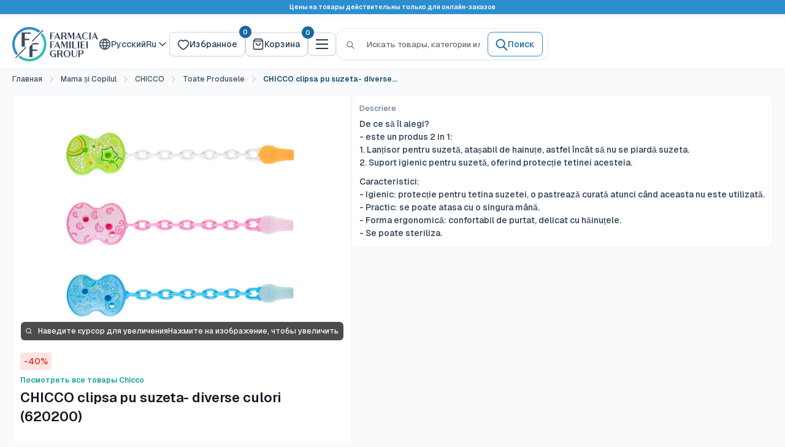

--- FILE ---
content_type: text/html; charset=utf-8
request_url: https://ff.md/ru/products/chicco-clipsa-pu-suzeta-diverse-culori-620200
body_size: 89599
content:
<!doctype html>

<html class="no-js" lang="ru">
  <head>
    <meta charset="utf-8">
    <meta name="viewport" content="width=device-width, initial-scale=1.0, height=device-height, minimum-scale=1.0, maximum-scale=1.0">
    <meta name="theme-color" content="#fff">

    <title>CHICCO clipsa pu suzeta- diverse culori (620200)</title>
    
<meta name="description" content="De ce să îl alegi?- este un produs 2 in 1:1. Lanțisor pentru suzetă, atașabil de hainuțe, astfel încât să nu se piardă suzeta.2. Suport igienic pentru suzetă, oferind protecție tetinei acesteia. Caracteristici:- Igienic: protecție pentru tetina suzetei, o pastrează curată atunci când aceasta nu este utilizată.- Practic"><link rel="canonical" href="https://ff.md/ru/products/chicco-clipsa-pu-suzeta-diverse-culori-620200">

    
<link rel="shortcut icon" href="//ff.md/cdn/shop/files/96X96.svg?v=1758894245&width=96" type="image/png">
    
    
    
    
    

      <script src="//d2wy8f7a9ursnm.cloudfront.net/v8/bugsnag.min.js" defer></script>
      <script type="module" defer>
        Bugsnag.start({ apiKey: '35badfd6ce3bf7c1b817f767bf8f3d3b' })
      </script>
      <script src="https://t.contentsquare.net/uxa/8d7b84bab23a7.js"></script><meta property="og:title" content="CHICCO clipsa pu suzeta- diverse culori (620200)"><meta property="og:type" content="product">
  
<meta property="og:image" content="http://ff.md/cdn/shop/files/80079_7521d4be-41f4-4222-b7b1-0a99d316cffc.jpg?v=1737538309">
    <meta property="og:image:secure_url" content="https://ff.md/cdn/shop/files/80079_7521d4be-41f4-4222-b7b1-0a99d316cffc.jpg?v=1737538309">
    <meta property="og:image:width" content="800">
    <meta property="og:image:height" content="600">
    <meta property="product:availability" content="in stock"><meta property="product:price:amount" content="128.40">
  <meta property="product:price:currency" content="MDL"><meta property="og:description" content="De ce să îl alegi?- este un produs 2 in 1:1. Lanțisor pentru suzetă, atașabil de hainuțe, astfel încât să nu se piardă suzeta.2. Suport igienic pentru suzetă, oferind protecție tetinei acesteia. Caracteristici:- Igienic: protecție pentru tetina suzetei, o pastrează curată atunci când aceasta nu este utilizată.- Practic"><meta property="og:url" content="https://ff.md/ru/products/chicco-clipsa-pu-suzeta-diverse-culori-620200">
<meta property="og:site_name" content="Farmacia Familiei"><meta name="twitter:title" content="CHICCO clipsa pu suzeta- diverse culori (620200)">
<meta name="twitter:card" content="summary">
  <meta name="twitter:description" content="De ce să îl alegi?- este un produs 2 in 1:1. Lanțisor pentru suzetă, atașabil de hainuțe, astfel încât să nu se piardă suzeta.2. Suport igienic pentru suzetă, oferind protecție tetinei acesteia.
Caracteristici:- Igienic: protecție pentru tetina suzetei, o pastrează curată atunci când aceasta nu este utilizată.- Practic: se poate atasa cu o singura mână.- Forma ergonomică: confortabil de purtat, delicat cu hăinuțele.- Se poate steriliza.">
  <meta name="twitter:image" content="https://ff.md/cdn/shop/files/80079_7521d4be-41f4-4222-b7b1-0a99d316cffc.jpg?crop=center&height=600&v=1737538309&width=600">
    <style>/* cyrillic */
    @font-face {
      font-family: 'Geist';
      font-style: normal;
      font-weight: 500 600;
      font-display: swap;
      src: url(//ff.md/cdn/shop/files/gyByhwUxId8gMEwYGFWNOITddY4.woff2?v=11544722211813972371) format('woff2');
      unicode-range: U+0301, U+0400-045F, U+0490-0491, U+04B0-04B1, U+2116;
    }
    /* latin fallback for mixed RU content */
    @font-face {
      font-family: 'Geist';
      font-style: normal;
      font-weight: 500 600;
      font-display: swap;
      src: url(//ff.md/cdn/shop/files/gyByhwUxId8gMEwcGFWNOITd.woff2?v=12872552728797600932) format('woff2');
      unicode-range: U+0000-00FF, U+0131, U+0152-0153, U+02BB-02BC, U+02C6, U+02DA, U+02DC, U+0304, U+0308, U+0329, U+2000-206F, U+20AC, U+2122, U+2191, U+2193, U+2212, U+2215, U+FEFF, U+FFFD;
    }:root {
    /* Font Variables - Hardcoded Geist */
    --default-text-font-size : 14px;
    --base-text-font-size    : 14px;
    --heading-font-family    : Geist, -apple-system, BlinkMacSystemFont, 'Segoe UI', 'Roboto', 'Oxygen', 'Ubuntu', 'Cantarell', 'Fira Sans', 'Droid Sans', 'Helvetica Neue', sans-serif;
    --heading-font-weight    : 600;
    --heading-font-style     : normal;
    --text-font-family       : Geist, -apple-system, BlinkMacSystemFont, 'Segoe UI', 'Roboto', 'Oxygen', 'Ubuntu', 'Cantarell', 'Fira Sans', 'Droid Sans', 'Helvetica Neue', sans-serif;
    --text-font-weight       : 500;
    --text-font-style        : normal;
    --text-link-decoration   : normal;
  }

  cos-popup,
  .cos-popup {
    display: none;
  }
</style>
<link rel="preload" as="font" href="//ff.md/cdn/shop/files/gyByhwUxId8gMEwYGFWNOITddY4.woff2?v=11544722211813972371" type="font/woff2" crossorigin>

    <script>window.performance && window.performance.mark && window.performance.mark('shopify.content_for_header.start');</script><meta name="google-site-verification" content="rktxMx94kH_VHqPdDfNhl53_KAqQ95ZzFfHUjoXYSAM">
<meta name="facebook-domain-verification" content="xro9sooru3ur8aalzi8f5rx4rk0fbl">
<meta id="shopify-digital-wallet" name="shopify-digital-wallet" content="/37770920076/digital_wallets/dialog">
<link rel="alternate" hreflang="x-default" href="https://ff.md/products/chicco-clipsa-pu-suzeta-diverse-culori-620200">
<link rel="alternate" hreflang="ro" href="https://ff.md/products/chicco-clipsa-pu-suzeta-diverse-culori-620200">
<link rel="alternate" hreflang="ru" href="https://ff.md/ru/products/chicco-clipsa-pu-suzeta-diverse-culori-620200">
<link rel="alternate" type="application/json+oembed" href="https://ff.md/ru/products/chicco-clipsa-pu-suzeta-diverse-culori-620200.oembed">
<script async="async" src="/checkouts/internal/preloads.js?locale=ru-MD"></script>
<script id="shopify-features" type="application/json">{"accessToken":"6268f2d4a2f82105770c54c4a0bb2ad6","betas":["rich-media-storefront-analytics"],"domain":"ff.md","predictiveSearch":true,"shopId":37770920076,"locale":"ru"}</script>
<script>var Shopify = Shopify || {};
Shopify.shop = "ff-md.myshopify.com";
Shopify.locale = "ru";
Shopify.currency = {"active":"MDL","rate":"1.0"};
Shopify.country = "MD";
Shopify.theme = {"name":"Warehouse 2.0 - Live - 25 Sep","id":148155990156,"schema_name":"Warehouse","schema_version":"6.6.0","theme_store_id":871,"role":"main"};
Shopify.theme.handle = "null";
Shopify.theme.style = {"id":null,"handle":null};
Shopify.cdnHost = "ff.md/cdn";
Shopify.routes = Shopify.routes || {};
Shopify.routes.root = "/ru/";</script>
<script type="module">!function(o){(o.Shopify=o.Shopify||{}).modules=!0}(window);</script>
<script>!function(o){function n(){var o=[];function n(){o.push(Array.prototype.slice.apply(arguments))}return n.q=o,n}var t=o.Shopify=o.Shopify||{};t.loadFeatures=n(),t.autoloadFeatures=n()}(window);</script>
<script id="shop-js-analytics" type="application/json">{"pageType":"product"}</script>
<script defer="defer" async type="module" src="//ff.md/cdn/shopifycloud/shop-js/modules/v2/client.init-shop-cart-sync_bMa4EAn1.ru.esm.js"></script>
<script defer="defer" async type="module" src="//ff.md/cdn/shopifycloud/shop-js/modules/v2/chunk.common_4RF3jtGH.esm.js"></script>
<script defer="defer" async type="module" src="//ff.md/cdn/shopifycloud/shop-js/modules/v2/chunk.modal_CZ8DnfZh.esm.js"></script>
<script type="module">
  await import("//ff.md/cdn/shopifycloud/shop-js/modules/v2/client.init-shop-cart-sync_bMa4EAn1.ru.esm.js");
await import("//ff.md/cdn/shopifycloud/shop-js/modules/v2/chunk.common_4RF3jtGH.esm.js");
await import("//ff.md/cdn/shopifycloud/shop-js/modules/v2/chunk.modal_CZ8DnfZh.esm.js");

  window.Shopify.SignInWithShop?.initShopCartSync?.({"fedCMEnabled":true,"windoidEnabled":true});

</script>
<script>(function() {
  var isLoaded = false;
  function asyncLoad() {
    if (isLoaded) return;
    isLoaded = true;
    var urls = ["https:\/\/omnisnippet1.com\/platforms\/shopify.js?source=scriptTag\u0026v=2025-05-15T06\u0026shop=ff-md.myshopify.com"];
    for (var i = 0; i < urls.length; i++) {
      var s = document.createElement('script');
      s.type = 'text/javascript';
      s.async = true;
      s.src = urls[i];
      var x = document.getElementsByTagName('script')[0];
      x.parentNode.insertBefore(s, x);
    }
  };
  if(window.attachEvent) {
    window.attachEvent('onload', asyncLoad);
  } else {
    window.addEventListener('load', asyncLoad, false);
  }
})();</script>
<script id="__st">var __st={"a":37770920076,"offset":7200,"reqid":"9c045eb5-5971-4297-9443-23f79c3b9a6e-1769054228","pageurl":"ff.md\/ru\/products\/chicco-clipsa-pu-suzeta-diverse-culori-620200","u":"d99018402338","p":"product","rtyp":"product","rid":7987281330316};</script>
<script>window.ShopifyPaypalV4VisibilityTracking = true;</script>
<script id="captcha-bootstrap">!function(){'use strict';const t='contact',e='account',n='new_comment',o=[[t,t],['blogs',n],['comments',n],[t,'customer']],c=[[e,'customer_login'],[e,'guest_login'],[e,'recover_customer_password'],[e,'create_customer']],r=t=>t.map((([t,e])=>`form[action*='/${t}']:not([data-nocaptcha='true']) input[name='form_type'][value='${e}']`)).join(','),a=t=>()=>t?[...document.querySelectorAll(t)].map((t=>t.form)):[];function s(){const t=[...o],e=r(t);return a(e)}const i='password',u='form_key',d=['recaptcha-v3-token','g-recaptcha-response','h-captcha-response',i],f=()=>{try{return window.sessionStorage}catch{return}},m='__shopify_v',_=t=>t.elements[u];function p(t,e,n=!1){try{const o=window.sessionStorage,c=JSON.parse(o.getItem(e)),{data:r}=function(t){const{data:e,action:n}=t;return t[m]||n?{data:e,action:n}:{data:t,action:n}}(c);for(const[e,n]of Object.entries(r))t.elements[e]&&(t.elements[e].value=n);n&&o.removeItem(e)}catch(o){console.error('form repopulation failed',{error:o})}}const l='form_type',E='cptcha';function T(t){t.dataset[E]=!0}const w=window,h=w.document,L='Shopify',v='ce_forms',y='captcha';let A=!1;((t,e)=>{const n=(g='f06e6c50-85a8-45c8-87d0-21a2b65856fe',I='https://cdn.shopify.com/shopifycloud/storefront-forms-hcaptcha/ce_storefront_forms_captcha_hcaptcha.v1.5.2.iife.js',D={infoText:'Защищено с помощью hCaptcha',privacyText:'Конфиденциальность',termsText:'Условия'},(t,e,n)=>{const o=w[L][v],c=o.bindForm;if(c)return c(t,g,e,D).then(n);var r;o.q.push([[t,g,e,D],n]),r=I,A||(h.body.append(Object.assign(h.createElement('script'),{id:'captcha-provider',async:!0,src:r})),A=!0)});var g,I,D;w[L]=w[L]||{},w[L][v]=w[L][v]||{},w[L][v].q=[],w[L][y]=w[L][y]||{},w[L][y].protect=function(t,e){n(t,void 0,e),T(t)},Object.freeze(w[L][y]),function(t,e,n,w,h,L){const[v,y,A,g]=function(t,e,n){const i=e?o:[],u=t?c:[],d=[...i,...u],f=r(d),m=r(i),_=r(d.filter((([t,e])=>n.includes(e))));return[a(f),a(m),a(_),s()]}(w,h,L),I=t=>{const e=t.target;return e instanceof HTMLFormElement?e:e&&e.form},D=t=>v().includes(t);t.addEventListener('submit',(t=>{const e=I(t);if(!e)return;const n=D(e)&&!e.dataset.hcaptchaBound&&!e.dataset.recaptchaBound,o=_(e),c=g().includes(e)&&(!o||!o.value);(n||c)&&t.preventDefault(),c&&!n&&(function(t){try{if(!f())return;!function(t){const e=f();if(!e)return;const n=_(t);if(!n)return;const o=n.value;o&&e.removeItem(o)}(t);const e=Array.from(Array(32),(()=>Math.random().toString(36)[2])).join('');!function(t,e){_(t)||t.append(Object.assign(document.createElement('input'),{type:'hidden',name:u})),t.elements[u].value=e}(t,e),function(t,e){const n=f();if(!n)return;const o=[...t.querySelectorAll(`input[type='${i}']`)].map((({name:t})=>t)),c=[...d,...o],r={};for(const[a,s]of new FormData(t).entries())c.includes(a)||(r[a]=s);n.setItem(e,JSON.stringify({[m]:1,action:t.action,data:r}))}(t,e)}catch(e){console.error('failed to persist form',e)}}(e),e.submit())}));const S=(t,e)=>{t&&!t.dataset[E]&&(n(t,e.some((e=>e===t))),T(t))};for(const o of['focusin','change'])t.addEventListener(o,(t=>{const e=I(t);D(e)&&S(e,y())}));const B=e.get('form_key'),M=e.get(l),P=B&&M;t.addEventListener('DOMContentLoaded',(()=>{const t=y();if(P)for(const e of t)e.elements[l].value===M&&p(e,B);[...new Set([...A(),...v().filter((t=>'true'===t.dataset.shopifyCaptcha))])].forEach((e=>S(e,t)))}))}(h,new URLSearchParams(w.location.search),n,t,e,['guest_login'])})(!0,!0)}();</script>
<script integrity="sha256-4kQ18oKyAcykRKYeNunJcIwy7WH5gtpwJnB7kiuLZ1E=" data-source-attribution="shopify.loadfeatures" defer="defer" src="//ff.md/cdn/shopifycloud/storefront/assets/storefront/load_feature-a0a9edcb.js" crossorigin="anonymous"></script>
<script data-source-attribution="shopify.dynamic_checkout.dynamic.init">var Shopify=Shopify||{};Shopify.PaymentButton=Shopify.PaymentButton||{isStorefrontPortableWallets:!0,init:function(){window.Shopify.PaymentButton.init=function(){};var t=document.createElement("script");t.src="https://ff.md/cdn/shopifycloud/portable-wallets/latest/portable-wallets.ru.js",t.type="module",document.head.appendChild(t)}};
</script>
<script data-source-attribution="shopify.dynamic_checkout.buyer_consent">
  function portableWalletsHideBuyerConsent(e){var t=document.getElementById("shopify-buyer-consent"),n=document.getElementById("shopify-subscription-policy-button");t&&n&&(t.classList.add("hidden"),t.setAttribute("aria-hidden","true"),n.removeEventListener("click",e))}function portableWalletsShowBuyerConsent(e){var t=document.getElementById("shopify-buyer-consent"),n=document.getElementById("shopify-subscription-policy-button");t&&n&&(t.classList.remove("hidden"),t.removeAttribute("aria-hidden"),n.addEventListener("click",e))}window.Shopify?.PaymentButton&&(window.Shopify.PaymentButton.hideBuyerConsent=portableWalletsHideBuyerConsent,window.Shopify.PaymentButton.showBuyerConsent=portableWalletsShowBuyerConsent);
</script>
<script data-source-attribution="shopify.dynamic_checkout.cart.bootstrap">document.addEventListener("DOMContentLoaded",(function(){function t(){return document.querySelector("shopify-accelerated-checkout-cart, shopify-accelerated-checkout")}if(t())Shopify.PaymentButton.init();else{new MutationObserver((function(e,n){t()&&(Shopify.PaymentButton.init(),n.disconnect())})).observe(document.body,{childList:!0,subtree:!0})}}));
</script>

<script>window.performance && window.performance.mark && window.performance.mark('shopify.content_for_header.end');</script>

    
    
    <link href="//ff.md/cdn/shop/t/57/assets/source.min.css?v=116568745791228613131768815052" rel="stylesheet" type="text/css" media="all" />
    <link href="//ff.md/cdn/shop/t/57/assets/main.min.css?v=20913766278746221011768815052" rel="stylesheet" type="text/css" media="all" />

    
<script>
      window.themeRoleMain = true;
      // This allows to expose several variables to the global scope, to be used in scripts
      window.theme = {
        pageType: "product",
        cartCount: 0,
        moneyFormat: "{{amount}} MDL",
        moneyWithCurrencyFormat: "{{amount}} MDL",
        currencyCodeEnabled: false,
        showDiscount: true,
        discountMode: "percentage",
        cartType: "drawer",
        routes: {
          search_url: "\/ru\/search",
          secure_url: "https:\/\/ff.md"
        },
        icons: { 
          leftArrow: "\u003cdiv class=\"button slick-arrow slick-prev\"\u003e\u003c\/div\u003e",
          rightArrow: "\u003cdiv class=\"button slick-arrow slick-next\"\u003e\u003c\/div\u003e",
          close: "\u003cbutton class=\"close-button close-mobile-menu\"\u003e\n    \u003csvg focusable=\"false\" class=\"icon icon--close \" width=\"20\" height=\"20\" viewBox=\"0 0 20 20\" fill=\"none\" role=\"presentation\"\u003e\n      \u003cpath d=\"M15 5L5 15M5 5L15 15\" stroke=\"currentColor\" fill=\"none\" stroke-width=\"1.66667\" stroke-linecap=\"round\" stroke-linejoin=\"round\"\/\u003e\n    \u003c\/svg\u003e\u003c\/button\u003e",
          spinner: "\u003csvg aria-hidden=\"true\" focusable=\"false\" role=\"presentation\" class=\"icon icon--spinner \" viewBox=\"0 0 20 20\"\u003e\u003cpath d=\"M7.229 1.173a9.25 9.25 0 1 0 11.655 11.412 1.25 1.25 0 1 0-2.4-.698 6.75 6.75 0 1 1-8.506-8.329 1.25 1.25 0 1 0-.75-2.385z\" fill=\"currentColor\"\/\u003e\u003c\/svg\u003e",
          infoCircle: "\u003csvg focusable=\"false\" class=\"icon icon--info-circle  icon--auto\" width=\"20\" height=\"20\" viewBox=\"0 0 20 20\" fill=\"none\" role=\"presentation\"\u003e\n      \u003cg clip-path=\"url(#clip0_630_15340)\"\u003e\n        \u003cpath d=\"M10 13.3334V10M10 6.66669H10.0084M18.3334 10C18.3334 14.6024 14.6024 18.3334 10 18.3334C5.39765 18.3334 1.66669 14.6024 1.66669 10C1.66669 5.39765 5.39765 1.66669 10 1.66669C14.6024 1.66669 18.3334 5.39765 18.3334 10Z\" stroke=\"currentColor\" fill=\"none\" stroke-width=\"1.66667\" stroke-linecap=\"round\" stroke-linejoin=\"round\"\/\u003e\n      \u003c\/g\u003e\n      \u003cdefs\u003e\n      \u003cclipPath id=\"clip0_630_15340\"\u003e\n        \u003crect width=\"20\" height=\"20\" fill=\"white\"\/\u003e\n      \u003c\/clipPath\u003e\n      \u003c\/defs\u003e\n    \u003c\/svg\u003e"
        },
        translations: {
          form: {
            validation: {
              required: "Это поле обязательно",
              email_invalid: "Пожалуйста, введите действительный email адрес",
              password_too_short: "Пароль должен содержать не менее 8 символов",
              phone_invalid: "Пожалуйста, введите действительный номер телефона",
              name_letters_only: "Введите буквы латиницей или кириллицей"
            }
          }
        }
      };

      window.routes = {
        rootUrl: "\/ru",
        rootUrlWithoutSlash: "\/ru",
        cartUrl: "\/ru\/cart",
        cartAddUrl: "\/ru\/cart\/add",
        cartChangeUrl: "\/ru\/cart\/change",
        searchUrl: "\/ru\/search",
        productRecommendationsUrl: "\/ru\/recommendations\/products"
      };

      window.languages = {
        productRegularPrice: "Обычная цена",
        productSalePrice: "Цена со скидкой",
        collectionOnSaleLabel: "-{{savings}}",
        productFormUnavailable: "Недоступно",
        productFormAddToCart: "В корзину",
        productFormPreOrder: "Предзаказ",
        productFormSoldOut: "Распродано",
        productAdded: "Товары добавлены в корзину",
        productAddedShort: "Добавлено!",
        shippingEstimatorNoResults: "Не удалось найти оценку доставки для введенного адреса.",
        shippingEstimatorOneResult: "Есть вариант доставки по указанному адресу:",
        shippingEstimatorMultipleResults: "На указанный адрес доступно {{count}} вариантов доставки:",
        shippingEstimatorErrors: "Возникли некоторые ошибки:"
      };
      
      window.customer = {
        id: null,
        loggedIn: false,
        wishlist: {
          
            handles: [],
            count: 0
          
        }
      };

      document.documentElement.className = document.documentElement.className.replace('no-js', 'js');
    </script><script type="module" src="//ff.md/cdn/shop/t/57/assets/theme.min.js?v=148549545014717220491768570648" defer></script>
    <script type="module" src="//ff.md/cdn/shop/t/57/assets/utils.min.js?v=6026554328698074791765969951" defer></script>
    
<script>
        (function () {
          window.onpageshow = function() {
            // We force re-freshing the cart content onpageshow, as most browsers will serve a cache copy when hitting the
            // back button, which cause staled data
            document.documentElement.dispatchEvent(new CustomEvent('cart:refresh', {
              bubbles: true,
              detail: {scrollToTop: false}
            }));
          };
        })();
      </script><!-- BEGIN app block: shopify://apps/judge-me-reviews/blocks/judgeme_core/61ccd3b1-a9f2-4160-9fe9-4fec8413e5d8 --><!-- Start of Judge.me Core -->






<link rel="dns-prefetch" href="https://cdnwidget.judge.me">
<link rel="dns-prefetch" href="https://cdn.judge.me">
<link rel="dns-prefetch" href="https://cdn1.judge.me">
<link rel="dns-prefetch" href="https://api.judge.me">

<script data-cfasync='false' class='jdgm-settings-script'>window.jdgmSettings={"pagination":5,"disable_web_reviews":false,"badge_no_review_text":"Nicio recenzie","badge_n_reviews_text":"{{ n }} recenzie/recenzii","badge_star_color":"#dad41a","hide_badge_preview_if_no_reviews":false,"badge_hide_text":false,"enforce_center_preview_badge":false,"widget_title":"Recenzii Clienți","widget_open_form_text":"Scrie o recenzie","widget_close_form_text":"Anulează recenzia","widget_refresh_page_text":"Reîmprospătează pagina","widget_summary_text":"Pe baza a {{ number_of_reviews }} recenzie/recenzii","widget_no_review_text":"Fii primul care scrie o recenzie","widget_name_field_text":"Nume de afișare","widget_verified_name_field_text":"Nume verificat (public)","widget_name_placeholder_text":"Nume de afișare","widget_required_field_error_text":"Acest câmp este obligatoriu.","widget_email_field_text":"Adresă de email","widget_verified_email_field_text":"Email verificat (privat, nu poate fi editat)","widget_email_placeholder_text":"Adresa ta de email","widget_email_field_error_text":"Te rugăm să introduci o adresă de email validă.","widget_rating_field_text":"Evaluare","widget_review_title_field_text":"Titlul Recenziei","widget_review_title_placeholder_text":"Dă recenziei tale un titlu","widget_review_body_field_text":"Conținutul recenziei","widget_review_body_placeholder_text":"Începe să scrii aici...","widget_pictures_field_text":"Poză/Video (opțional)","widget_submit_review_text":"Trimite Recenzia","widget_submit_verified_review_text":"Trimite Recenzie Verificată","widget_submit_success_msg_with_auto_publish":"Mulțumesc! Actualizați pagina în câteva momente pentru a vedea recenzia dvs. Puteți elimina sau edita recenzia conectându-vă la \u003ca href='https://judge.me/login' target='_blank' rel='nofollow noopener'\u003eRecenzii Produs\u003c/a\u003e","widget_submit_success_msg_no_auto_publish":"Mulțumesc! Recenzia dvs. va fi publicată imediat ce va fi aprobată de administratorul magazinului. Puteți elimina sau edita recenzia conectându-vă la \u003ca href='https://judge.me/login' target='_blank' rel='nofollow noopener'\u003eRecenzii Produs\u003c/a\u003e","widget_show_default_reviews_out_of_total_text":"Se afișează {{ n_reviews_shown }} din {{ n_reviews }} recenzii.","widget_show_all_link_text":"Arată tot","widget_show_less_link_text":"Arată mai puțin","widget_author_said_text":"{{ reviewer_name }} a spus:","widget_days_text":"acum {{ n }} zile","widget_weeks_text":"acum {{ n }} săptămână/săptămâni","widget_months_text":"acum {{ n }} lună/luni","widget_years_text":"acum {{ n }} an/ani","widget_yesterday_text":"Ieri","widget_today_text":"Astăzi","widget_replied_text":"\u003e\u003e {{ shop_name }} a răspuns:","widget_read_more_text":"Citește mai mult","widget_reviewer_name_as_initial":"","widget_rating_filter_color":"","widget_rating_filter_see_all_text":"Vezi toate recenziile","widget_sorting_most_recent_text":"Cele mai recente","widget_sorting_highest_rating_text":"Evaluare cea mai mare","widget_sorting_lowest_rating_text":"Evaluare cea mai mică","widget_sorting_with_pictures_text":"Doar cu poze","widget_sorting_most_helpful_text":"Cele mai utile","widget_open_question_form_text":"Pune o întrebare","widget_reviews_subtab_text":"Recenzii","widget_questions_subtab_text":"Întrebări","widget_question_label_text":"Întrebare","widget_answer_label_text":"Răspuns","widget_question_placeholder_text":"Scrie întrebarea ta aici","widget_submit_question_text":"Trimite Întrebarea","widget_question_submit_success_text":"Mulțumim pentru întrebarea ta! Te vom anunța odată ce primește un răspuns.","widget_star_color":"#dad41a","verified_badge_text":"Verificat","verified_badge_bg_color":"","verified_badge_text_color":"","verified_badge_placement":"left-of-reviewer-name","widget_review_max_height":1,"widget_hide_border":true,"widget_social_share":false,"widget_thumb":false,"widget_review_location_show":false,"widget_location_format":"country_iso_code","all_reviews_include_out_of_store_products":true,"all_reviews_out_of_store_text":"(în afara magazinului)","all_reviews_pagination":100,"all_reviews_product_name_prefix_text":"despre","enable_review_pictures":false,"enable_question_anwser":false,"widget_theme":"carousel","review_date_format":"dd/mm/yy","default_sort_method":"most-recent","widget_product_reviews_subtab_text":"Recenzii Produse","widget_shop_reviews_subtab_text":"Recenzii Magazin","widget_other_products_reviews_text":"Recenzii pentru alte produse","widget_store_reviews_subtab_text":"Recenzii magazin","widget_no_store_reviews_text":"Acest magazin nu are încă recenzii","widget_web_restriction_product_reviews_text":"Acest produs nu are încă recenzii","widget_no_items_text":"Nu s-a găsit niciun element","widget_show_more_text":"Arată mai multe","widget_write_a_store_review_text":"Scrie o Recenzie pentru Magazin","widget_other_languages_heading":"Recenzii în Alte Limbi","widget_translate_review_text":"Traduceți recenzia în {{ language }}","widget_translating_review_text":"Se traduce...","widget_show_original_translation_text":"Afișează originalul ({{ language }})","widget_translate_review_failed_text":"Recenzia nu a putut fi tradusă.","widget_translate_review_retry_text":"Reîncercați","widget_translate_review_try_again_later_text":"Încercați din nou mai târziu","show_product_url_for_grouped_product":false,"widget_sorting_pictures_first_text":"Pozele primele","show_pictures_on_all_rev_page_mobile":false,"show_pictures_on_all_rev_page_desktop":false,"floating_tab_hide_mobile_install_preference":false,"floating_tab_button_name":"★ Recenzii","floating_tab_title":"Lăsăm clienții să vorbească pentru noi","floating_tab_button_color":"","floating_tab_button_background_color":"","floating_tab_url":"","floating_tab_url_enabled":false,"floating_tab_tab_style":"text","all_reviews_text_badge_text":"Clienții ne evaluează {{ shop.metafields.judgeme.all_reviews_rating | round: 1 }}/5 pe baza a {{ shop.metafields.judgeme.all_reviews_count }} recenzii.","all_reviews_text_badge_text_branded_style":"{{ shop.metafields.judgeme.all_reviews_rating | round: 1 }} din 5 stele pe baza a {{ shop.metafields.judgeme.all_reviews_count }} recenzii","is_all_reviews_text_badge_a_link":false,"show_stars_for_all_reviews_text_badge":false,"all_reviews_text_badge_url":"","all_reviews_text_style":"text","all_reviews_text_color_style":"judgeme_brand_color","all_reviews_text_color":"#108474","all_reviews_text_show_jm_brand":true,"featured_carousel_show_header":false,"featured_carousel_title":"Clienții să vorbească pentru noi","testimonials_carousel_title":"Clienții ne spun","videos_carousel_title":"Relatări reale ale clienților","cards_carousel_title":"Clienții ne spun","featured_carousel_count_text":"din {{ n }} recenzii","featured_carousel_add_link_to_all_reviews_page":false,"featured_carousel_url":"","featured_carousel_show_images":true,"featured_carousel_autoslide_interval":5,"featured_carousel_arrows_on_the_sides":true,"featured_carousel_height":210,"featured_carousel_width":100,"featured_carousel_image_size":0,"featured_carousel_image_height":250,"featured_carousel_arrow_color":"#eeeeee","verified_count_badge_style":"vintage","verified_count_badge_orientation":"horizontal","verified_count_badge_color_style":"judgeme_brand_color","verified_count_badge_color":"#108474","is_verified_count_badge_a_link":false,"verified_count_badge_url":"","verified_count_badge_show_jm_brand":true,"widget_rating_preset_default":5,"widget_first_sub_tab":"product-reviews","widget_show_histogram":false,"widget_histogram_use_custom_color":false,"widget_pagination_use_custom_color":true,"widget_star_use_custom_color":true,"widget_verified_badge_use_custom_color":false,"widget_write_review_use_custom_color":false,"picture_reminder_submit_button":"Upload Pictures","enable_review_videos":false,"mute_video_by_default":false,"widget_sorting_videos_first_text":"Videoclipurile primele","widget_review_pending_text":"În așteptare","featured_carousel_items_for_large_screen":3,"social_share_options_order":"Facebook","remove_microdata_snippet":false,"disable_json_ld":false,"enable_json_ld_products":false,"preview_badge_show_question_text":false,"preview_badge_no_question_text":"Nicio întrebare","preview_badge_n_question_text":"{{ number_of_questions }} întrebare/întrebări","qa_badge_show_icon":false,"qa_badge_position":"same-row","remove_judgeme_branding":false,"widget_add_search_bar":false,"widget_search_bar_placeholder":"Caută","widget_sorting_verified_only_text":"Doar verificate","featured_carousel_theme":"compact","featured_carousel_show_rating":true,"featured_carousel_show_title":false,"featured_carousel_show_body":true,"featured_carousel_show_date":false,"featured_carousel_show_reviewer":true,"featured_carousel_show_product":false,"featured_carousel_header_background_color":"#108474","featured_carousel_header_text_color":"#ffffff","featured_carousel_name_product_separator":"reviewed","featured_carousel_full_star_background":"#108474","featured_carousel_empty_star_background":"#dadada","featured_carousel_vertical_theme_background":"#f9fafb","featured_carousel_verified_badge_enable":false,"featured_carousel_verified_badge_color":"#108474","featured_carousel_border_style":"round","featured_carousel_review_line_length_limit":3,"featured_carousel_more_reviews_button_text":"Citește mai multe recenzii","featured_carousel_view_product_button_text":"Vezi produsul","all_reviews_page_load_reviews_on":"scroll","all_reviews_page_load_more_text":"Încarcă Mai Multe Recenzii","disable_fb_tab_reviews":false,"enable_ajax_cdn_cache":false,"widget_public_name_text":"afișat public ca","default_reviewer_name":"John Smith","default_reviewer_name_has_non_latin":true,"widget_reviewer_anonymous":"Anonim","medals_widget_title":"Medalii de Recenzii Judge.me","medals_widget_background_color":"#f9fafb","medals_widget_position":"footer_all_pages","medals_widget_border_color":"#f9fafb","medals_widget_verified_text_position":"left","medals_widget_use_monochromatic_version":false,"medals_widget_elements_color":"#108474","show_reviewer_avatar":false,"widget_invalid_yt_video_url_error_text":"Nu este un URL de video YouTube","widget_max_length_field_error_text":"Te rugăm să introduci maximum {0} caractere.","widget_show_country_flag":false,"widget_show_collected_via_shop_app":true,"widget_verified_by_shop_badge_style":"light","widget_verified_by_shop_text":"Verificat de Magazin","widget_show_photo_gallery":false,"widget_load_with_code_splitting":true,"widget_ugc_install_preference":false,"widget_ugc_title":"Făcut de noi, Împărtășit de tine","widget_ugc_subtitle":"Etichetează-ne pentru a-ți vedea poza prezentată în pagina noastră","widget_ugc_arrows_color":"#ffffff","widget_ugc_primary_button_text":"Cumpără acum","widget_ugc_primary_button_background_color":"#108474","widget_ugc_primary_button_text_color":"#ffffff","widget_ugc_primary_button_border_width":"0","widget_ugc_primary_button_border_style":"none","widget_ugc_primary_button_border_color":"#108474","widget_ugc_primary_button_border_radius":"25","widget_ugc_secondary_button_text":"Încarcă mai mult","widget_ugc_secondary_button_background_color":"#ffffff","widget_ugc_secondary_button_text_color":"#108474","widget_ugc_secondary_button_border_width":"2","widget_ugc_secondary_button_border_style":"solid","widget_ugc_secondary_button_border_color":"#108474","widget_ugc_secondary_button_border_radius":"25","widget_ugc_reviews_button_text":"Vezi Recenziile","widget_ugc_reviews_button_background_color":"#ffffff","widget_ugc_reviews_button_text_color":"#108474","widget_ugc_reviews_button_border_width":"2","widget_ugc_reviews_button_border_style":"solid","widget_ugc_reviews_button_border_color":"#108474","widget_ugc_reviews_button_border_radius":"25","widget_ugc_reviews_button_link_to":"judgeme-reviews-page","widget_ugc_show_post_date":true,"widget_ugc_max_width":"800","widget_rating_metafield_value_type":true,"widget_primary_color":"#86a6a6","widget_enable_secondary_color":false,"widget_secondary_color":"#edf5f5","widget_summary_average_rating_text":"{{ average_rating }} din 5","widget_media_grid_title":"Fotografii și videoclipuri ale clienților","widget_media_grid_see_more_text":"Vezi mai mult","widget_round_style":true,"widget_show_product_medals":false,"widget_verified_by_judgeme_text":"Verificat de Judge.me","widget_show_store_medals":false,"widget_verified_by_judgeme_text_in_store_medals":"Verificat de Judge.me","widget_media_field_exceed_quantity_message":"Ne pare rău, putem accepta doar {{ max_media }} pentru o recenzie.","widget_media_field_exceed_limit_message":"{{ file_name }} este prea mare, te rugăm să selectezi un {{ media_type }} mai mic de {{ size_limit }}MB.","widget_review_submitted_text":"Recenzie Trimisă!","widget_question_submitted_text":"Întrebare Trimisă!","widget_close_form_text_question":"Anulează","widget_write_your_answer_here_text":"Scrie răspunsul tău aici","widget_enabled_branded_link":true,"widget_show_collected_by_judgeme":false,"widget_reviewer_name_color":"","widget_write_review_text_color":"","widget_write_review_bg_color":"","widget_collected_by_judgeme_text":"colectat de Judge.me","widget_pagination_type":"standard","widget_load_more_text":"Încarcă Mai Mult","widget_load_more_color":"#5c8b8b","widget_full_review_text":"Recenzie Completă","widget_read_more_reviews_text":"Citește Mai Multe Recenzii","widget_read_questions_text":"Citește Întrebări","widget_questions_and_answers_text":"Întrebări și Răspunsuri","widget_verified_by_text":"Verificat de","widget_verified_text":"Verificat","widget_number_of_reviews_text":"{{ number_of_reviews }} recenzii","widget_back_button_text":"Înapoi","widget_next_button_text":"Următor","widget_custom_forms_filter_button":"Filtre","custom_forms_style":"vertical","widget_show_review_information":false,"how_reviews_are_collected":"Cum sunt colectate recenziile?","widget_show_review_keywords":false,"widget_gdpr_statement":"Cum folosim datele tale: Te vom contacta doar în legătură cu recenzia pe care ai lăsat-o, și doar dacă este necesar. Prin trimiterea recenziei tale, ești de acord cu \u003ca href='https://judge.me/terms' target='_blank' rel='nofollow noopener'\u003etermenii\u003c/a\u003e, \u003ca href='https://judge.me/privacy' target='_blank' rel='nofollow noopener'\u003epolitica de confidențialitate\u003c/a\u003e și \u003ca href='https://judge.me/content-policy' target='_blank' rel='nofollow noopener'\u003epolitica de conținut\u003c/a\u003e Judge.me.","widget_multilingual_sorting_enabled":false,"widget_translate_review_content_enabled":false,"widget_translate_review_content_method":"manual","popup_widget_review_selection":"automatically_with_pictures","popup_widget_round_border_style":true,"popup_widget_show_title":true,"popup_widget_show_body":true,"popup_widget_show_reviewer":false,"popup_widget_show_product":true,"popup_widget_show_pictures":true,"popup_widget_use_review_picture":true,"popup_widget_show_on_home_page":true,"popup_widget_show_on_product_page":true,"popup_widget_show_on_collection_page":true,"popup_widget_show_on_cart_page":true,"popup_widget_position":"bottom_left","popup_widget_first_review_delay":5,"popup_widget_duration":5,"popup_widget_interval":5,"popup_widget_review_count":5,"popup_widget_hide_on_mobile":true,"review_snippet_widget_round_border_style":true,"review_snippet_widget_card_color":"#FFFFFF","review_snippet_widget_slider_arrows_background_color":"#FFFFFF","review_snippet_widget_slider_arrows_color":"#000000","review_snippet_widget_star_color":"#108474","show_product_variant":false,"all_reviews_product_variant_label_text":"Variantă: ","widget_show_verified_branding":false,"widget_ai_summary_title":"Clienții spun","widget_ai_summary_disclaimer":"Rezumat al recenziilor alimentat de AI bazat pe recenziile recente ale clienților","widget_show_ai_summary":false,"widget_show_ai_summary_bg":false,"widget_show_review_title_input":true,"redirect_reviewers_invited_via_email":"review_widget","request_store_review_after_product_review":false,"request_review_other_products_in_order":false,"review_form_color_scheme":"default","review_form_corner_style":"square","review_form_star_color":{},"review_form_text_color":"#333333","review_form_background_color":"#ffffff","review_form_field_background_color":"#fafafa","review_form_button_color":{},"review_form_button_text_color":"#ffffff","review_form_modal_overlay_color":"#000000","review_content_screen_title_text":"Cum ați evalua acest produs?","review_content_introduction_text":"Ne-ar plăcea foarte mult dacă ați împărtăși puțin despre experiența dumneavoastră.","store_review_form_title_text":"Cum ați evalua acest magazin?","store_review_form_introduction_text":"Ne-ar plăcea foarte mult dacă ați împărtăși puțin despre experiența dumneavoastră.","show_review_guidance_text":true,"one_star_review_guidance_text":"Slab","five_star_review_guidance_text":"Excelent","customer_information_screen_title_text":"Despre tine","customer_information_introduction_text":"Te rugăm să ne spui mai multe despre tine.","custom_questions_screen_title_text":"Experiența ta în mai multe detalii","custom_questions_introduction_text":"Iată câteva întrebări care ne ajută să înțelegem mai bine experiența ta.","review_submitted_screen_title_text":"Mulțumim pentru recenzia ta!","review_submitted_screen_thank_you_text":"O procesăm și va apărea în magazin în curând.","review_submitted_screen_email_verification_text":"Te rugăm să confirmi adresa de email făcând clic pe linkul pe care tocmai ți l-am trimis. Acest lucru ne ajută să păstrăm recenziile autentice.","review_submitted_request_store_review_text":"Ați dori să vă împărtășiți experiența de cumpărături cu noi?","review_submitted_review_other_products_text":"Ați dori să evaluați aceste produse?","store_review_screen_title_text":"Vrei să împărtășești experiența ta de cumpărături cu noi?","store_review_introduction_text":"Apreciem feedback-ul tău și îl folosim pentru a ne îmbunătăți. Te rugăm să împărtășești orice gânduri sau sugestii pe care le ai.","reviewer_media_screen_title_picture_text":"Partajați o fotografie","reviewer_media_introduction_picture_text":"Încărcați o fotografie pentru a susține recenzia dvs.","reviewer_media_screen_title_video_text":"Partajați un videoclip","reviewer_media_introduction_video_text":"Încărcați un videoclip pentru a susține recenzia dvs.","reviewer_media_screen_title_picture_or_video_text":"Partajați o fotografie sau un videoclip","reviewer_media_introduction_picture_or_video_text":"Încărcați o fotografie sau un videoclip pentru a susține recenzia dvs.","reviewer_media_youtube_url_text":"Lipiți aici URL-ul dvs. Youtube","advanced_settings_next_step_button_text":"Următorul","advanced_settings_close_review_button_text":"Închide","modal_write_review_flow":false,"write_review_flow_required_text":"Obligatoriu","write_review_flow_privacy_message_text":"Respectăm confidențialitatea dumneavoastră.","write_review_flow_anonymous_text":"Recenzie anonimă","write_review_flow_visibility_text":"Aceasta nu va fi vizibilă pentru alți clienți.","write_review_flow_multiple_selection_help_text":"Selectează câte vrei","write_review_flow_single_selection_help_text":"Selectează o opțiune","write_review_flow_required_field_error_text":"Acest câmp este obligatoriu","write_review_flow_invalid_email_error_text":"Te rugăm să introduci o adresă de email validă","write_review_flow_max_length_error_text":"Max. {{ max_length }} caractere.","write_review_flow_media_upload_text":"\u003cb\u003eClic pentru a încărca\u003c/b\u003e sau trage și lasă","write_review_flow_gdpr_statement":"Vă vom contacta doar cu privire la recenzia dumneavoastră, dacă este necesar. Prin trimiterea recenziei, sunteți de acord cu \u003ca href='https://judge.me/terms' target='_blank' rel='nofollow noopener'\u003etermenii și condițiile\u003c/a\u003e și \u003ca href='https://judge.me/privacy' target='_blank' rel='nofollow noopener'\u003epolitica de confidențialitate\u003c/a\u003e noastră.","rating_only_reviews_enabled":false,"show_negative_reviews_help_screen":false,"new_review_flow_help_screen_rating_threshold":3,"negative_review_resolution_screen_title_text":"Spuneți-ne mai multe","negative_review_resolution_text":"Experiența ta este importantă pentru noi. Dacă au fost probleme cu achiziția ta, suntem aici să te ajutăm. Nu ezita să ne contactezi, ne-ar plăcea să avem ocazia să corectăm lucrurile.","negative_review_resolution_button_text":"Contactează-ne","negative_review_resolution_proceed_with_review_text":"Lăsați o recenzie","negative_review_resolution_subject":"Problemă cu achiziția de la {{ shop_name }}.{{ order_name }}","preview_badge_collection_page_install_status":false,"widget_review_custom_css":".jdgm-row-readmore{\ndisplay:none;\n}\n\n.jdgm-rev-widg__title{\ndisplay:none;\n}","preview_badge_custom_css":"","preview_badge_stars_count":"5-stars","featured_carousel_custom_css":"","floating_tab_custom_css":"","all_reviews_widget_custom_css":"","medals_widget_custom_css":"","verified_badge_custom_css":"","all_reviews_text_custom_css":"","transparency_badges_collected_via_store_invite":false,"transparency_badges_from_another_provider":false,"transparency_badges_collected_from_store_visitor":false,"transparency_badges_collected_by_verified_review_provider":false,"transparency_badges_earned_reward":false,"transparency_badges_collected_via_store_invite_text":"Recenzii colectate prin invitația magazinului","transparency_badges_from_another_provider_text":"Recenzii colectate de la alt furnizor","transparency_badges_collected_from_store_visitor_text":"Recenzii colectate de la vizitatorul magazinului","transparency_badges_written_in_google_text":"Recenzia scrisă în Google","transparency_badges_written_in_etsy_text":"Recenzia scrisă în Etsy","transparency_badges_written_in_shop_app_text":"Recenzia scrisă în Shop App","transparency_badges_earned_reward_text":"Recenzia a câștigat recompensă pentru o comandă viitoare","product_review_widget_per_page":4,"widget_store_review_label_text":"Recenzie magazin","checkout_comment_extension_title_on_product_page":"Customer Comments","checkout_comment_extension_num_latest_comment_show":5,"checkout_comment_extension_format":"name_and_timestamp","checkout_comment_customer_name":"last_initial","checkout_comment_comment_notification":true,"preview_badge_collection_page_install_preference":true,"preview_badge_home_page_install_preference":false,"preview_badge_product_page_install_preference":true,"review_widget_install_preference":"","review_carousel_install_preference":false,"floating_reviews_tab_install_preference":"none","verified_reviews_count_badge_install_preference":false,"all_reviews_text_install_preference":false,"review_widget_best_location":true,"judgeme_medals_install_preference":false,"review_widget_revamp_enabled":false,"review_widget_qna_enabled":false,"review_widget_header_theme":"minimal","review_widget_widget_title_enabled":true,"review_widget_header_text_size":"medium","review_widget_header_text_weight":"regular","review_widget_average_rating_style":"compact","review_widget_bar_chart_enabled":true,"review_widget_bar_chart_type":"numbers","review_widget_bar_chart_style":"standard","review_widget_expanded_media_gallery_enabled":false,"review_widget_reviews_section_theme":"standard","review_widget_image_style":"thumbnails","review_widget_review_image_ratio":"square","review_widget_stars_size":"medium","review_widget_verified_badge":"standard_text","review_widget_review_title_text_size":"medium","review_widget_review_text_size":"medium","review_widget_review_text_length":"medium","review_widget_number_of_columns_desktop":3,"review_widget_carousel_transition_speed":5,"review_widget_custom_questions_answers_display":"always","review_widget_button_text_color":"#FFFFFF","review_widget_text_color":"#000000","review_widget_lighter_text_color":"#7B7B7B","review_widget_corner_styling":"soft","review_widget_review_word_singular":"recenzie","review_widget_review_word_plural":"recenzii","review_widget_voting_label":"Util?","review_widget_shop_reply_label":"Răspuns de la {{ shop_name }}:","review_widget_filters_title":"Filtre","qna_widget_question_word_singular":"Întrebare","qna_widget_question_word_plural":"Întrebări","qna_widget_answer_reply_label":"Răspuns de la {{ answerer_name }}:","qna_content_screen_title_text":"Întrebare despre acest produs","qna_widget_question_required_field_error_text":"Vă rugăm să introduceți întrebarea dumneavoastră.","qna_widget_flow_gdpr_statement":"Vă vom contacta doar cu privire la întrebarea dumneavoastră, dacă este necesar. Prin trimiterea întrebării, sunteți de acord cu \u003ca href='https://judge.me/terms' target='_blank' rel='nofollow noopener'\u003etermenii și condițiile\u003c/a\u003e și \u003ca href='https://judge.me/privacy' target='_blank' rel='nofollow noopener'\u003epolitica de confidențialitate\u003c/a\u003e noastră.","qna_widget_question_submitted_text":"Vă mulțumim pentru întrebarea dumneavoastră!","qna_widget_close_form_text_question":"Închide","qna_widget_question_submit_success_text":"Vă vom contacta prin e-mail când vom răspunde la întrebarea dumneavoastră.","all_reviews_widget_v2025_enabled":false,"all_reviews_widget_v2025_header_theme":"default","all_reviews_widget_v2025_widget_title_enabled":true,"all_reviews_widget_v2025_header_text_size":"medium","all_reviews_widget_v2025_header_text_weight":"regular","all_reviews_widget_v2025_average_rating_style":"compact","all_reviews_widget_v2025_bar_chart_enabled":true,"all_reviews_widget_v2025_bar_chart_type":"numbers","all_reviews_widget_v2025_bar_chart_style":"standard","all_reviews_widget_v2025_expanded_media_gallery_enabled":false,"all_reviews_widget_v2025_show_store_medals":true,"all_reviews_widget_v2025_show_photo_gallery":true,"all_reviews_widget_v2025_show_review_keywords":false,"all_reviews_widget_v2025_show_ai_summary":false,"all_reviews_widget_v2025_show_ai_summary_bg":false,"all_reviews_widget_v2025_add_search_bar":false,"all_reviews_widget_v2025_default_sort_method":"most-recent","all_reviews_widget_v2025_reviews_per_page":10,"all_reviews_widget_v2025_reviews_section_theme":"default","all_reviews_widget_v2025_image_style":"thumbnails","all_reviews_widget_v2025_review_image_ratio":"square","all_reviews_widget_v2025_stars_size":"medium","all_reviews_widget_v2025_verified_badge":"bold_badge","all_reviews_widget_v2025_review_title_text_size":"medium","all_reviews_widget_v2025_review_text_size":"medium","all_reviews_widget_v2025_review_text_length":"medium","all_reviews_widget_v2025_number_of_columns_desktop":3,"all_reviews_widget_v2025_carousel_transition_speed":5,"all_reviews_widget_v2025_custom_questions_answers_display":"always","all_reviews_widget_v2025_show_product_variant":false,"all_reviews_widget_v2025_show_reviewer_avatar":true,"all_reviews_widget_v2025_reviewer_name_as_initial":"","all_reviews_widget_v2025_review_location_show":false,"all_reviews_widget_v2025_location_format":"","all_reviews_widget_v2025_show_country_flag":false,"all_reviews_widget_v2025_verified_by_shop_badge_style":"light","all_reviews_widget_v2025_social_share":false,"all_reviews_widget_v2025_social_share_options_order":"Facebook,Twitter,LinkedIn,Pinterest","all_reviews_widget_v2025_pagination_type":"standard","all_reviews_widget_v2025_button_text_color":"#FFFFFF","all_reviews_widget_v2025_text_color":"#000000","all_reviews_widget_v2025_lighter_text_color":"#7B7B7B","all_reviews_widget_v2025_corner_styling":"soft","all_reviews_widget_v2025_title":"Recenzii clienți","all_reviews_widget_v2025_ai_summary_title":"Clienții spun despre acest magazin","all_reviews_widget_v2025_no_review_text":"Fii primul care scrie o recenzie","platform":"shopify","branding_url":"https://app.judge.me/reviews/stores/ff.md","branding_text":"Powered by Judge.me","locale":"en","reply_name":"Farmacia Familiei","widget_version":"3.0","footer":true,"autopublish":true,"review_dates":true,"enable_custom_form":false,"shop_use_review_site":true,"shop_locale":"ro","enable_multi_locales_translations":false,"show_review_title_input":true,"review_verification_email_status":"always","can_be_branded":true,"reply_name_text":"Farmacia Familiei"};</script> <style class='jdgm-settings-style'>﻿.jdgm-xx{left:0}:root{--jdgm-primary-color: #86a6a6;--jdgm-secondary-color: rgba(134,166,166,0.1);--jdgm-star-color: #dad41a;--jdgm-write-review-text-color: white;--jdgm-write-review-bg-color: #86a6a6;--jdgm-paginate-color: #5c8b8b;--jdgm-border-radius: 10;--jdgm-reviewer-name-color: #86a6a6}.jdgm-histogram__bar-content{background-color:#86a6a6}.jdgm-rev[data-verified-buyer=true] .jdgm-rev__icon.jdgm-rev__icon:after,.jdgm-rev__buyer-badge.jdgm-rev__buyer-badge{color:white;background-color:#86a6a6}.jdgm-review-widget--small .jdgm-gallery.jdgm-gallery .jdgm-gallery__thumbnail-link:nth-child(8) .jdgm-gallery__thumbnail-wrapper.jdgm-gallery__thumbnail-wrapper:before{content:"Vezi mai mult"}@media only screen and (min-width: 768px){.jdgm-gallery.jdgm-gallery .jdgm-gallery__thumbnail-link:nth-child(8) .jdgm-gallery__thumbnail-wrapper.jdgm-gallery__thumbnail-wrapper:before{content:"Vezi mai mult"}}.jdgm-preview-badge .jdgm-star.jdgm-star{color:#dad41a}.jdgm-rev .jdgm-rev__icon{display:none !important}.jdgm-widget.jdgm-all-reviews-widget,.jdgm-widget .jdgm-rev-widg{border:none;padding:0}.jdgm-author-all-initials{display:none !important}.jdgm-author-last-initial{display:none !important}.jdgm-rev-widg__title{visibility:hidden}.jdgm-rev-widg__summary-text{visibility:hidden}.jdgm-prev-badge__text{visibility:hidden}.jdgm-rev__prod-link-prefix:before{content:'despre'}.jdgm-rev__variant-label:before{content:'Variantă: '}.jdgm-rev__out-of-store-text:before{content:'(în afara magazinului)'}@media only screen and (min-width: 768px){.jdgm-rev__pics .jdgm-rev_all-rev-page-picture-separator,.jdgm-rev__pics .jdgm-rev__product-picture{display:none}}@media only screen and (max-width: 768px){.jdgm-rev__pics .jdgm-rev_all-rev-page-picture-separator,.jdgm-rev__pics .jdgm-rev__product-picture{display:none}}.jdgm-preview-badge[data-template="index"]{display:none !important}.jdgm-verified-count-badget[data-from-snippet="true"]{display:none !important}.jdgm-carousel-wrapper[data-from-snippet="true"]{display:none !important}.jdgm-all-reviews-text[data-from-snippet="true"]{display:none !important}.jdgm-medals-section[data-from-snippet="true"]{display:none !important}.jdgm-ugc-media-wrapper[data-from-snippet="true"]{display:none !important}.jdgm-histogram{display:none !important}.jdgm-widget .jdgm-sort-dropdown-wrapper{margin-top:12px}.jdgm-rev__transparency-badge[data-badge-type="review_collected_via_store_invitation"]{display:none !important}.jdgm-rev__transparency-badge[data-badge-type="review_collected_from_another_provider"]{display:none !important}.jdgm-rev__transparency-badge[data-badge-type="review_collected_from_store_visitor"]{display:none !important}.jdgm-rev__transparency-badge[data-badge-type="review_written_in_etsy"]{display:none !important}.jdgm-rev__transparency-badge[data-badge-type="review_written_in_google_business"]{display:none !important}.jdgm-rev__transparency-badge[data-badge-type="review_written_in_shop_app"]{display:none !important}.jdgm-rev__transparency-badge[data-badge-type="review_earned_for_future_purchase"]{display:none !important}.jdgm-review-snippet-widget .jdgm-rev-snippet-widget__cards-container .jdgm-rev-snippet-card{border-radius:8px;background:#fff}.jdgm-review-snippet-widget .jdgm-rev-snippet-widget__cards-container .jdgm-rev-snippet-card__rev-rating .jdgm-star{color:#108474}.jdgm-review-snippet-widget .jdgm-rev-snippet-widget__prev-btn,.jdgm-review-snippet-widget .jdgm-rev-snippet-widget__next-btn{border-radius:50%;background:#fff}.jdgm-review-snippet-widget .jdgm-rev-snippet-widget__prev-btn>svg,.jdgm-review-snippet-widget .jdgm-rev-snippet-widget__next-btn>svg{fill:#000}.jdgm-full-rev-modal.rev-snippet-widget .jm-mfp-container .jm-mfp-content,.jdgm-full-rev-modal.rev-snippet-widget .jm-mfp-container .jdgm-full-rev__icon,.jdgm-full-rev-modal.rev-snippet-widget .jm-mfp-container .jdgm-full-rev__pic-img,.jdgm-full-rev-modal.rev-snippet-widget .jm-mfp-container .jdgm-full-rev__reply{border-radius:8px}.jdgm-full-rev-modal.rev-snippet-widget .jm-mfp-container .jdgm-full-rev[data-verified-buyer="true"] .jdgm-full-rev__icon::after{border-radius:8px}.jdgm-full-rev-modal.rev-snippet-widget .jm-mfp-container .jdgm-full-rev .jdgm-rev__buyer-badge{border-radius:calc( 8px / 2 )}.jdgm-full-rev-modal.rev-snippet-widget .jm-mfp-container .jdgm-full-rev .jdgm-full-rev__replier::before{content:'Farmacia Familiei'}.jdgm-full-rev-modal.rev-snippet-widget .jm-mfp-container .jdgm-full-rev .jdgm-full-rev__product-button{border-radius:calc( 8px * 6 )}
</style> <style class='jdgm-settings-style'>.jdgm-review-widget .jdgm-row-readmore{display:none}.jdgm-review-widget .jdgm-rev-widg__title{display:none}
</style> <script data-cfasync="false" type="text/javascript" async src="https://cdnwidget.judge.me/widget_v3/theme/carousel.js" id="judgeme_widget_carousel_js"></script>
<link id="judgeme_widget_carousel_css" rel="stylesheet" type="text/css" media="nope!" onload="this.media='all'" href="https://cdnwidget.judge.me/widget_v3/theme/carousel.css">

  
  
  
  <style class='jdgm-miracle-styles'>
  @-webkit-keyframes jdgm-spin{0%{-webkit-transform:rotate(0deg);-ms-transform:rotate(0deg);transform:rotate(0deg)}100%{-webkit-transform:rotate(359deg);-ms-transform:rotate(359deg);transform:rotate(359deg)}}@keyframes jdgm-spin{0%{-webkit-transform:rotate(0deg);-ms-transform:rotate(0deg);transform:rotate(0deg)}100%{-webkit-transform:rotate(359deg);-ms-transform:rotate(359deg);transform:rotate(359deg)}}@font-face{font-family:'JudgemeStar';src:url("[data-uri]") format("woff");font-weight:normal;font-style:normal}.jdgm-star{font-family:'JudgemeStar';display:inline !important;text-decoration:none !important;padding:0 4px 0 0 !important;margin:0 !important;font-weight:bold;opacity:1;-webkit-font-smoothing:antialiased;-moz-osx-font-smoothing:grayscale}.jdgm-star:hover{opacity:1}.jdgm-star:last-of-type{padding:0 !important}.jdgm-star.jdgm--on:before{content:"\e000"}.jdgm-star.jdgm--off:before{content:"\e001"}.jdgm-star.jdgm--half:before{content:"\e002"}.jdgm-widget *{margin:0;line-height:1.4;-webkit-box-sizing:border-box;-moz-box-sizing:border-box;box-sizing:border-box;-webkit-overflow-scrolling:touch}.jdgm-hidden{display:none !important;visibility:hidden !important}.jdgm-temp-hidden{display:none}.jdgm-spinner{width:40px;height:40px;margin:auto;border-radius:50%;border-top:2px solid #eee;border-right:2px solid #eee;border-bottom:2px solid #eee;border-left:2px solid #ccc;-webkit-animation:jdgm-spin 0.8s infinite linear;animation:jdgm-spin 0.8s infinite linear}.jdgm-spinner:empty{display:block}.jdgm-prev-badge{display:block !important}

</style>


  
  
   


<script data-cfasync='false' class='jdgm-script'>
!function(e){window.jdgm=window.jdgm||{},jdgm.CDN_HOST="https://cdnwidget.judge.me/",jdgm.CDN_HOST_ALT="https://cdn2.judge.me/cdn/widget_frontend/",jdgm.API_HOST="https://api.judge.me/",jdgm.CDN_BASE_URL="https://cdn.shopify.com/extensions/019be17e-f3a5-7af8-ad6f-79a9f502fb85/judgeme-extensions-305/assets/",
jdgm.docReady=function(d){(e.attachEvent?"complete"===e.readyState:"loading"!==e.readyState)?
setTimeout(d,0):e.addEventListener("DOMContentLoaded",d)},jdgm.loadCSS=function(d,t,o,a){
!o&&jdgm.loadCSS.requestedUrls.indexOf(d)>=0||(jdgm.loadCSS.requestedUrls.push(d),
(a=e.createElement("link")).rel="stylesheet",a.class="jdgm-stylesheet",a.media="nope!",
a.href=d,a.onload=function(){this.media="all",t&&setTimeout(t)},e.body.appendChild(a))},
jdgm.loadCSS.requestedUrls=[],jdgm.loadJS=function(e,d){var t=new XMLHttpRequest;
t.onreadystatechange=function(){4===t.readyState&&(Function(t.response)(),d&&d(t.response))},
t.open("GET",e),t.onerror=function(){if(e.indexOf(jdgm.CDN_HOST)===0&&jdgm.CDN_HOST_ALT!==jdgm.CDN_HOST){var f=e.replace(jdgm.CDN_HOST,jdgm.CDN_HOST_ALT);jdgm.loadJS(f,d)}},t.send()},jdgm.docReady((function(){(window.jdgmLoadCSS||e.querySelectorAll(
".jdgm-widget, .jdgm-all-reviews-page").length>0)&&(jdgmSettings.widget_load_with_code_splitting?
parseFloat(jdgmSettings.widget_version)>=3?jdgm.loadCSS(jdgm.CDN_HOST+"widget_v3/base.css"):
jdgm.loadCSS(jdgm.CDN_HOST+"widget/base.css"):jdgm.loadCSS(jdgm.CDN_HOST+"shopify_v2.css"),
jdgm.loadJS(jdgm.CDN_HOST+"loa"+"der.js"))}))}(document);
</script>
<noscript><link rel="stylesheet" type="text/css" media="all" href="https://cdnwidget.judge.me/shopify_v2.css"></noscript>

<!-- BEGIN app snippet: theme_fix_tags --><script>
  (function() {
    var jdgmThemeFixes = null;
    if (!jdgmThemeFixes) return;
    var thisThemeFix = jdgmThemeFixes[Shopify.theme.id];
    if (!thisThemeFix) return;

    if (thisThemeFix.html) {
      document.addEventListener("DOMContentLoaded", function() {
        var htmlDiv = document.createElement('div');
        htmlDiv.classList.add('jdgm-theme-fix-html');
        htmlDiv.innerHTML = thisThemeFix.html;
        document.body.append(htmlDiv);
      });
    };

    if (thisThemeFix.css) {
      var styleTag = document.createElement('style');
      styleTag.classList.add('jdgm-theme-fix-style');
      styleTag.innerHTML = thisThemeFix.css;
      document.head.append(styleTag);
    };

    if (thisThemeFix.js) {
      var scriptTag = document.createElement('script');
      scriptTag.classList.add('jdgm-theme-fix-script');
      scriptTag.innerHTML = thisThemeFix.js;
      document.head.append(scriptTag);
    };
  })();
</script>
<!-- END app snippet -->
<!-- End of Judge.me Core -->



<!-- END app block --><script src="https://cdn.shopify.com/extensions/019be17e-f3a5-7af8-ad6f-79a9f502fb85/judgeme-extensions-305/assets/loader.js" type="text/javascript" defer="defer"></script>
<script src="https://cdn.shopify.com/extensions/019a4bd6-5189-7b1b-88e6-ae4214511ca1/vite-vue3-typescript-eslint-prettier-32/assets/main.js" type="text/javascript" defer="defer"></script>
<link href="https://monorail-edge.shopifysvc.com" rel="dns-prefetch">
<script>(function(){if ("sendBeacon" in navigator && "performance" in window) {try {var session_token_from_headers = performance.getEntriesByType('navigation')[0].serverTiming.find(x => x.name == '_s').description;} catch {var session_token_from_headers = undefined;}var session_cookie_matches = document.cookie.match(/_shopify_s=([^;]*)/);var session_token_from_cookie = session_cookie_matches && session_cookie_matches.length === 2 ? session_cookie_matches[1] : "";var session_token = session_token_from_headers || session_token_from_cookie || "";function handle_abandonment_event(e) {var entries = performance.getEntries().filter(function(entry) {return /monorail-edge.shopifysvc.com/.test(entry.name);});if (!window.abandonment_tracked && entries.length === 0) {window.abandonment_tracked = true;var currentMs = Date.now();var navigation_start = performance.timing.navigationStart;var payload = {shop_id: 37770920076,url: window.location.href,navigation_start,duration: currentMs - navigation_start,session_token,page_type: "product"};window.navigator.sendBeacon("https://monorail-edge.shopifysvc.com/v1/produce", JSON.stringify({schema_id: "online_store_buyer_site_abandonment/1.1",payload: payload,metadata: {event_created_at_ms: currentMs,event_sent_at_ms: currentMs}}));}}window.addEventListener('pagehide', handle_abandonment_event);}}());</script>
<script id="web-pixels-manager-setup">(function e(e,d,r,n,o){if(void 0===o&&(o={}),!Boolean(null===(a=null===(i=window.Shopify)||void 0===i?void 0:i.analytics)||void 0===a?void 0:a.replayQueue)){var i,a;window.Shopify=window.Shopify||{};var t=window.Shopify;t.analytics=t.analytics||{};var s=t.analytics;s.replayQueue=[],s.publish=function(e,d,r){return s.replayQueue.push([e,d,r]),!0};try{self.performance.mark("wpm:start")}catch(e){}var l=function(){var e={modern:/Edge?\/(1{2}[4-9]|1[2-9]\d|[2-9]\d{2}|\d{4,})\.\d+(\.\d+|)|Firefox\/(1{2}[4-9]|1[2-9]\d|[2-9]\d{2}|\d{4,})\.\d+(\.\d+|)|Chrom(ium|e)\/(9{2}|\d{3,})\.\d+(\.\d+|)|(Maci|X1{2}).+ Version\/(15\.\d+|(1[6-9]|[2-9]\d|\d{3,})\.\d+)([,.]\d+|)( \(\w+\)|)( Mobile\/\w+|) Safari\/|Chrome.+OPR\/(9{2}|\d{3,})\.\d+\.\d+|(CPU[ +]OS|iPhone[ +]OS|CPU[ +]iPhone|CPU IPhone OS|CPU iPad OS)[ +]+(15[._]\d+|(1[6-9]|[2-9]\d|\d{3,})[._]\d+)([._]\d+|)|Android:?[ /-](13[3-9]|1[4-9]\d|[2-9]\d{2}|\d{4,})(\.\d+|)(\.\d+|)|Android.+Firefox\/(13[5-9]|1[4-9]\d|[2-9]\d{2}|\d{4,})\.\d+(\.\d+|)|Android.+Chrom(ium|e)\/(13[3-9]|1[4-9]\d|[2-9]\d{2}|\d{4,})\.\d+(\.\d+|)|SamsungBrowser\/([2-9]\d|\d{3,})\.\d+/,legacy:/Edge?\/(1[6-9]|[2-9]\d|\d{3,})\.\d+(\.\d+|)|Firefox\/(5[4-9]|[6-9]\d|\d{3,})\.\d+(\.\d+|)|Chrom(ium|e)\/(5[1-9]|[6-9]\d|\d{3,})\.\d+(\.\d+|)([\d.]+$|.*Safari\/(?![\d.]+ Edge\/[\d.]+$))|(Maci|X1{2}).+ Version\/(10\.\d+|(1[1-9]|[2-9]\d|\d{3,})\.\d+)([,.]\d+|)( \(\w+\)|)( Mobile\/\w+|) Safari\/|Chrome.+OPR\/(3[89]|[4-9]\d|\d{3,})\.\d+\.\d+|(CPU[ +]OS|iPhone[ +]OS|CPU[ +]iPhone|CPU IPhone OS|CPU iPad OS)[ +]+(10[._]\d+|(1[1-9]|[2-9]\d|\d{3,})[._]\d+)([._]\d+|)|Android:?[ /-](13[3-9]|1[4-9]\d|[2-9]\d{2}|\d{4,})(\.\d+|)(\.\d+|)|Mobile Safari.+OPR\/([89]\d|\d{3,})\.\d+\.\d+|Android.+Firefox\/(13[5-9]|1[4-9]\d|[2-9]\d{2}|\d{4,})\.\d+(\.\d+|)|Android.+Chrom(ium|e)\/(13[3-9]|1[4-9]\d|[2-9]\d{2}|\d{4,})\.\d+(\.\d+|)|Android.+(UC? ?Browser|UCWEB|U3)[ /]?(15\.([5-9]|\d{2,})|(1[6-9]|[2-9]\d|\d{3,})\.\d+)\.\d+|SamsungBrowser\/(5\.\d+|([6-9]|\d{2,})\.\d+)|Android.+MQ{2}Browser\/(14(\.(9|\d{2,})|)|(1[5-9]|[2-9]\d|\d{3,})(\.\d+|))(\.\d+|)|K[Aa][Ii]OS\/(3\.\d+|([4-9]|\d{2,})\.\d+)(\.\d+|)/},d=e.modern,r=e.legacy,n=navigator.userAgent;return n.match(d)?"modern":n.match(r)?"legacy":"unknown"}(),u="modern"===l?"modern":"legacy",c=(null!=n?n:{modern:"",legacy:""})[u],f=function(e){return[e.baseUrl,"/wpm","/b",e.hashVersion,"modern"===e.buildTarget?"m":"l",".js"].join("")}({baseUrl:d,hashVersion:r,buildTarget:u}),m=function(e){var d=e.version,r=e.bundleTarget,n=e.surface,o=e.pageUrl,i=e.monorailEndpoint;return{emit:function(e){var a=e.status,t=e.errorMsg,s=(new Date).getTime(),l=JSON.stringify({metadata:{event_sent_at_ms:s},events:[{schema_id:"web_pixels_manager_load/3.1",payload:{version:d,bundle_target:r,page_url:o,status:a,surface:n,error_msg:t},metadata:{event_created_at_ms:s}}]});if(!i)return console&&console.warn&&console.warn("[Web Pixels Manager] No Monorail endpoint provided, skipping logging."),!1;try{return self.navigator.sendBeacon.bind(self.navigator)(i,l)}catch(e){}var u=new XMLHttpRequest;try{return u.open("POST",i,!0),u.setRequestHeader("Content-Type","text/plain"),u.send(l),!0}catch(e){return console&&console.warn&&console.warn("[Web Pixels Manager] Got an unhandled error while logging to Monorail."),!1}}}}({version:r,bundleTarget:l,surface:e.surface,pageUrl:self.location.href,monorailEndpoint:e.monorailEndpoint});try{o.browserTarget=l,function(e){var d=e.src,r=e.async,n=void 0===r||r,o=e.onload,i=e.onerror,a=e.sri,t=e.scriptDataAttributes,s=void 0===t?{}:t,l=document.createElement("script"),u=document.querySelector("head"),c=document.querySelector("body");if(l.async=n,l.src=d,a&&(l.integrity=a,l.crossOrigin="anonymous"),s)for(var f in s)if(Object.prototype.hasOwnProperty.call(s,f))try{l.dataset[f]=s[f]}catch(e){}if(o&&l.addEventListener("load",o),i&&l.addEventListener("error",i),u)u.appendChild(l);else{if(!c)throw new Error("Did not find a head or body element to append the script");c.appendChild(l)}}({src:f,async:!0,onload:function(){if(!function(){var e,d;return Boolean(null===(d=null===(e=window.Shopify)||void 0===e?void 0:e.analytics)||void 0===d?void 0:d.initialized)}()){var d=window.webPixelsManager.init(e)||void 0;if(d){var r=window.Shopify.analytics;r.replayQueue.forEach((function(e){var r=e[0],n=e[1],o=e[2];d.publishCustomEvent(r,n,o)})),r.replayQueue=[],r.publish=d.publishCustomEvent,r.visitor=d.visitor,r.initialized=!0}}},onerror:function(){return m.emit({status:"failed",errorMsg:"".concat(f," has failed to load")})},sri:function(e){var d=/^sha384-[A-Za-z0-9+/=]+$/;return"string"==typeof e&&d.test(e)}(c)?c:"",scriptDataAttributes:o}),m.emit({status:"loading"})}catch(e){m.emit({status:"failed",errorMsg:(null==e?void 0:e.message)||"Unknown error"})}}})({shopId: 37770920076,storefrontBaseUrl: "https://ff.md",extensionsBaseUrl: "https://extensions.shopifycdn.com/cdn/shopifycloud/web-pixels-manager",monorailEndpoint: "https://monorail-edge.shopifysvc.com/unstable/produce_batch",surface: "storefront-renderer",enabledBetaFlags: ["2dca8a86"],webPixelsConfigList: [{"id":"1013055628","configuration":"{\"webPixelName\":\"Judge.me\"}","eventPayloadVersion":"v1","runtimeContext":"STRICT","scriptVersion":"34ad157958823915625854214640f0bf","type":"APP","apiClientId":683015,"privacyPurposes":["ANALYTICS"],"dataSharingAdjustments":{"protectedCustomerApprovalScopes":["read_customer_email","read_customer_name","read_customer_personal_data","read_customer_phone"]}},{"id":"443941004","configuration":"{\"config\":\"{\\\"google_tag_ids\\\":[\\\"AW-964049417\\\",\\\"G-3WY8SZV826\\\",\\\"GTM-MLLDHRCQ\\\"],\\\"target_country\\\":\\\"ZZ\\\",\\\"gtag_events\\\":[{\\\"type\\\":\\\"begin_checkout\\\",\\\"action_label\\\":[\\\"AW-964049417\\\/0JUdCI2ilrYaEIn02MsD\\\",\\\"G-3WY8SZV826\\\"]},{\\\"type\\\":\\\"search\\\",\\\"action_label\\\":[\\\"AW-964049417\\\/PuzlCMunlrYaEIn02MsD\\\",\\\"G-3WY8SZV826\\\"]},{\\\"type\\\":\\\"view_item\\\",\\\"action_label\\\":[\\\"AW-964049417\\\/o8DuCMinlrYaEIn02MsD\\\",\\\"G-3WY8SZV826\\\"]},{\\\"type\\\":\\\"purchase\\\",\\\"action_label\\\":[\\\"AW-964049417\\\/Y7pUCIqilrYaEIn02MsD\\\",\\\"G-3WY8SZV826\\\"]},{\\\"type\\\":\\\"page_view\\\",\\\"action_label\\\":[\\\"AW-964049417\\\/7CCPCMWnlrYaEIn02MsD\\\",\\\"G-3WY8SZV826\\\"]},{\\\"type\\\":\\\"add_payment_info\\\",\\\"action_label\\\":[\\\"AW-964049417\\\/y3vtCM6nlrYaEIn02MsD\\\",\\\"G-3WY8SZV826\\\"]},{\\\"type\\\":\\\"add_to_cart\\\",\\\"action_label\\\":[\\\"AW-964049417\\\/pVBtCMKnlrYaEIn02MsD\\\",\\\"G-3WY8SZV826\\\"]}],\\\"enable_monitoring_mode\\\":false}\"}","eventPayloadVersion":"v1","runtimeContext":"OPEN","scriptVersion":"b2a88bafab3e21179ed38636efcd8a93","type":"APP","apiClientId":1780363,"privacyPurposes":[],"dataSharingAdjustments":{"protectedCustomerApprovalScopes":["read_customer_address","read_customer_email","read_customer_name","read_customer_personal_data","read_customer_phone"]}},{"id":"280002700","configuration":"{\"pixel_id\":\"243636113830805\",\"pixel_type\":\"facebook_pixel\"}","eventPayloadVersion":"v1","runtimeContext":"OPEN","scriptVersion":"ca16bc87fe92b6042fbaa3acc2fbdaa6","type":"APP","apiClientId":2329312,"privacyPurposes":["ANALYTICS","MARKETING","SALE_OF_DATA"],"dataSharingAdjustments":{"protectedCustomerApprovalScopes":["read_customer_address","read_customer_email","read_customer_name","read_customer_personal_data","read_customer_phone"]}},{"id":"103710860","configuration":"{\"apiURL\":\"https:\/\/api.omnisend.com\",\"appURL\":\"https:\/\/app.omnisend.com\",\"brandID\":\"60c7172de95c7b001bfff1db\",\"trackingURL\":\"https:\/\/wt.omnisendlink.com\"}","eventPayloadVersion":"v1","runtimeContext":"STRICT","scriptVersion":"aa9feb15e63a302383aa48b053211bbb","type":"APP","apiClientId":186001,"privacyPurposes":["ANALYTICS","MARKETING","SALE_OF_DATA"],"dataSharingAdjustments":{"protectedCustomerApprovalScopes":["read_customer_address","read_customer_email","read_customer_name","read_customer_personal_data","read_customer_phone"]}},{"id":"shopify-app-pixel","configuration":"{}","eventPayloadVersion":"v1","runtimeContext":"STRICT","scriptVersion":"0450","apiClientId":"shopify-pixel","type":"APP","privacyPurposes":["ANALYTICS","MARKETING"]},{"id":"shopify-custom-pixel","eventPayloadVersion":"v1","runtimeContext":"LAX","scriptVersion":"0450","apiClientId":"shopify-pixel","type":"CUSTOM","privacyPurposes":["ANALYTICS","MARKETING"]}],isMerchantRequest: false,initData: {"shop":{"name":"Farmacia Familiei","paymentSettings":{"currencyCode":"MDL"},"myshopifyDomain":"ff-md.myshopify.com","countryCode":"MD","storefrontUrl":"https:\/\/ff.md\/ru"},"customer":null,"cart":null,"checkout":null,"productVariants":[{"price":{"amount":128.4,"currencyCode":"MDL"},"product":{"title":"CHICCO clipsa pu suzeta- diverse culori (620200)","vendor":"Chicco","id":"7987281330316","untranslatedTitle":"CHICCO clipsa pu suzeta- diverse culori (620200)","url":"\/ru\/products\/chicco-clipsa-pu-suzeta-diverse-culori-620200","type":""},"id":"43910612058252","image":{"src":"\/\/ff.md\/cdn\/shop\/files\/80079_7521d4be-41f4-4222-b7b1-0a99d316cffc.jpg?v=1737538309"},"sku":"80079","title":"Default Title","untranslatedTitle":"Default Title"}],"purchasingCompany":null},},"https://ff.md/cdn","fcfee988w5aeb613cpc8e4bc33m6693e112",{"modern":"","legacy":""},{"shopId":"37770920076","storefrontBaseUrl":"https:\/\/ff.md","extensionBaseUrl":"https:\/\/extensions.shopifycdn.com\/cdn\/shopifycloud\/web-pixels-manager","surface":"storefront-renderer","enabledBetaFlags":"[\"2dca8a86\"]","isMerchantRequest":"false","hashVersion":"fcfee988w5aeb613cpc8e4bc33m6693e112","publish":"custom","events":"[[\"page_viewed\",{}],[\"product_viewed\",{\"productVariant\":{\"price\":{\"amount\":128.4,\"currencyCode\":\"MDL\"},\"product\":{\"title\":\"CHICCO clipsa pu suzeta- diverse culori (620200)\",\"vendor\":\"Chicco\",\"id\":\"7987281330316\",\"untranslatedTitle\":\"CHICCO clipsa pu suzeta- diverse culori (620200)\",\"url\":\"\/ru\/products\/chicco-clipsa-pu-suzeta-diverse-culori-620200\",\"type\":\"\"},\"id\":\"43910612058252\",\"image\":{\"src\":\"\/\/ff.md\/cdn\/shop\/files\/80079_7521d4be-41f4-4222-b7b1-0a99d316cffc.jpg?v=1737538309\"},\"sku\":\"80079\",\"title\":\"Default Title\",\"untranslatedTitle\":\"Default Title\"}}]]"});</script><script>
  window.ShopifyAnalytics = window.ShopifyAnalytics || {};
  window.ShopifyAnalytics.meta = window.ShopifyAnalytics.meta || {};
  window.ShopifyAnalytics.meta.currency = 'MDL';
  var meta = {"product":{"id":7987281330316,"gid":"gid:\/\/shopify\/Product\/7987281330316","vendor":"Chicco","type":"","handle":"chicco-clipsa-pu-suzeta-diverse-culori-620200","variants":[{"id":43910612058252,"price":12840,"name":"CHICCO clipsa pu suzeta- diverse culori (620200)","public_title":null,"sku":"80079"}],"remote":false},"page":{"pageType":"product","resourceType":"product","resourceId":7987281330316,"requestId":"9c045eb5-5971-4297-9443-23f79c3b9a6e-1769054228"}};
  for (var attr in meta) {
    window.ShopifyAnalytics.meta[attr] = meta[attr];
  }
</script>
<script class="analytics">
  (function () {
    var customDocumentWrite = function(content) {
      var jquery = null;

      if (window.jQuery) {
        jquery = window.jQuery;
      } else if (window.Checkout && window.Checkout.$) {
        jquery = window.Checkout.$;
      }

      if (jquery) {
        jquery('body').append(content);
      }
    };

    var hasLoggedConversion = function(token) {
      if (token) {
        return document.cookie.indexOf('loggedConversion=' + token) !== -1;
      }
      return false;
    }

    var setCookieIfConversion = function(token) {
      if (token) {
        var twoMonthsFromNow = new Date(Date.now());
        twoMonthsFromNow.setMonth(twoMonthsFromNow.getMonth() + 2);

        document.cookie = 'loggedConversion=' + token + '; expires=' + twoMonthsFromNow;
      }
    }

    var trekkie = window.ShopifyAnalytics.lib = window.trekkie = window.trekkie || [];
    if (trekkie.integrations) {
      return;
    }
    trekkie.methods = [
      'identify',
      'page',
      'ready',
      'track',
      'trackForm',
      'trackLink'
    ];
    trekkie.factory = function(method) {
      return function() {
        var args = Array.prototype.slice.call(arguments);
        args.unshift(method);
        trekkie.push(args);
        return trekkie;
      };
    };
    for (var i = 0; i < trekkie.methods.length; i++) {
      var key = trekkie.methods[i];
      trekkie[key] = trekkie.factory(key);
    }
    trekkie.load = function(config) {
      trekkie.config = config || {};
      trekkie.config.initialDocumentCookie = document.cookie;
      var first = document.getElementsByTagName('script')[0];
      var script = document.createElement('script');
      script.type = 'text/javascript';
      script.onerror = function(e) {
        var scriptFallback = document.createElement('script');
        scriptFallback.type = 'text/javascript';
        scriptFallback.onerror = function(error) {
                var Monorail = {
      produce: function produce(monorailDomain, schemaId, payload) {
        var currentMs = new Date().getTime();
        var event = {
          schema_id: schemaId,
          payload: payload,
          metadata: {
            event_created_at_ms: currentMs,
            event_sent_at_ms: currentMs
          }
        };
        return Monorail.sendRequest("https://" + monorailDomain + "/v1/produce", JSON.stringify(event));
      },
      sendRequest: function sendRequest(endpointUrl, payload) {
        // Try the sendBeacon API
        if (window && window.navigator && typeof window.navigator.sendBeacon === 'function' && typeof window.Blob === 'function' && !Monorail.isIos12()) {
          var blobData = new window.Blob([payload], {
            type: 'text/plain'
          });

          if (window.navigator.sendBeacon(endpointUrl, blobData)) {
            return true;
          } // sendBeacon was not successful

        } // XHR beacon

        var xhr = new XMLHttpRequest();

        try {
          xhr.open('POST', endpointUrl);
          xhr.setRequestHeader('Content-Type', 'text/plain');
          xhr.send(payload);
        } catch (e) {
          console.log(e);
        }

        return false;
      },
      isIos12: function isIos12() {
        return window.navigator.userAgent.lastIndexOf('iPhone; CPU iPhone OS 12_') !== -1 || window.navigator.userAgent.lastIndexOf('iPad; CPU OS 12_') !== -1;
      }
    };
    Monorail.produce('monorail-edge.shopifysvc.com',
      'trekkie_storefront_load_errors/1.1',
      {shop_id: 37770920076,
      theme_id: 148155990156,
      app_name: "storefront",
      context_url: window.location.href,
      source_url: "//ff.md/cdn/s/trekkie.storefront.1bbfab421998800ff09850b62e84b8915387986d.min.js"});

        };
        scriptFallback.async = true;
        scriptFallback.src = '//ff.md/cdn/s/trekkie.storefront.1bbfab421998800ff09850b62e84b8915387986d.min.js';
        first.parentNode.insertBefore(scriptFallback, first);
      };
      script.async = true;
      script.src = '//ff.md/cdn/s/trekkie.storefront.1bbfab421998800ff09850b62e84b8915387986d.min.js';
      first.parentNode.insertBefore(script, first);
    };
    trekkie.load(
      {"Trekkie":{"appName":"storefront","development":false,"defaultAttributes":{"shopId":37770920076,"isMerchantRequest":null,"themeId":148155990156,"themeCityHash":"4239069107922591288","contentLanguage":"ru","currency":"MDL","eventMetadataId":"aad69dfe-6be2-42c5-bae9-6eb3df09021f"},"isServerSideCookieWritingEnabled":true,"monorailRegion":"shop_domain","enabledBetaFlags":["65f19447"]},"Session Attribution":{},"S2S":{"facebookCapiEnabled":true,"source":"trekkie-storefront-renderer","apiClientId":580111}}
    );

    var loaded = false;
    trekkie.ready(function() {
      if (loaded) return;
      loaded = true;

      window.ShopifyAnalytics.lib = window.trekkie;

      var originalDocumentWrite = document.write;
      document.write = customDocumentWrite;
      try { window.ShopifyAnalytics.merchantGoogleAnalytics.call(this); } catch(error) {};
      document.write = originalDocumentWrite;

      window.ShopifyAnalytics.lib.page(null,{"pageType":"product","resourceType":"product","resourceId":7987281330316,"requestId":"9c045eb5-5971-4297-9443-23f79c3b9a6e-1769054228","shopifyEmitted":true});

      var match = window.location.pathname.match(/checkouts\/(.+)\/(thank_you|post_purchase)/)
      var token = match? match[1]: undefined;
      if (!hasLoggedConversion(token)) {
        setCookieIfConversion(token);
        window.ShopifyAnalytics.lib.track("Viewed Product",{"currency":"MDL","variantId":43910612058252,"productId":7987281330316,"productGid":"gid:\/\/shopify\/Product\/7987281330316","name":"CHICCO clipsa pu suzeta- diverse culori (620200)","price":"128.40","sku":"80079","brand":"Chicco","variant":null,"category":"","nonInteraction":true,"remote":false},undefined,undefined,{"shopifyEmitted":true});
      window.ShopifyAnalytics.lib.track("monorail:\/\/trekkie_storefront_viewed_product\/1.1",{"currency":"MDL","variantId":43910612058252,"productId":7987281330316,"productGid":"gid:\/\/shopify\/Product\/7987281330316","name":"CHICCO clipsa pu suzeta- diverse culori (620200)","price":"128.40","sku":"80079","brand":"Chicco","variant":null,"category":"","nonInteraction":true,"remote":false,"referer":"https:\/\/ff.md\/ru\/products\/chicco-clipsa-pu-suzeta-diverse-culori-620200"});
      }
    });


        var eventsListenerScript = document.createElement('script');
        eventsListenerScript.async = true;
        eventsListenerScript.src = "//ff.md/cdn/shopifycloud/storefront/assets/shop_events_listener-3da45d37.js";
        document.getElementsByTagName('head')[0].appendChild(eventsListenerScript);

})();</script>
  <script>
  if (!window.ga || (window.ga && typeof window.ga !== 'function')) {
    window.ga = function ga() {
      (window.ga.q = window.ga.q || []).push(arguments);
      if (window.Shopify && window.Shopify.analytics && typeof window.Shopify.analytics.publish === 'function') {
        window.Shopify.analytics.publish("ga_stub_called", {}, {sendTo: "google_osp_migration"});
      }
      console.error("Shopify's Google Analytics stub called with:", Array.from(arguments), "\nSee https://help.shopify.com/manual/promoting-marketing/pixels/pixel-migration#google for more information.");
    };
    if (window.Shopify && window.Shopify.analytics && typeof window.Shopify.analytics.publish === 'function') {
      window.Shopify.analytics.publish("ga_stub_initialized", {}, {sendTo: "google_osp_migration"});
    }
  }
</script>
<script
  defer
  src="https://ff.md/cdn/shopifycloud/perf-kit/shopify-perf-kit-3.0.4.min.js"
  data-application="storefront-renderer"
  data-shop-id="37770920076"
  data-render-region="gcp-us-central1"
  data-page-type="product"
  data-theme-instance-id="148155990156"
  data-theme-name="Warehouse"
  data-theme-version="6.6.0"
  data-monorail-region="shop_domain"
  data-resource-timing-sampling-rate="10"
  data-shs="true"
  data-shs-beacon="true"
  data-shs-export-with-fetch="true"
  data-shs-logs-sample-rate="1"
  data-shs-beacon-endpoint="https://ff.md/api/collect"
></script>
</head>

  <body class="warehouse--v4 template-product " data-instant-intensity="mousedown-only" data-instant-allow-query-string data-instant-allow-external-links><svg class="visually-hidden">
      <linearGradient id="rating-star-gradient-half">
        <stop offset="50%" stop-color="var(--product-review-star-color)" />
        <stop offset="50%" stop-color="rgba(var(--text-color-rgb), .4)" stop-opacity="0.4" />
      </linearGradient>
    </svg>

    <a href="#main" class="visually-hidden skip-to-content">Перейти к содержанию</a>
    <span class="loading-bar"></span><!-- BEGIN sections: header-group -->
<div id="shopify-section-sections--19542616277132__announcement-bar" class="shopify-section shopify-section-group-header-group shopify-section--announcement-bar shadow-xs"><link rel="preload" href="//ff.md/cdn/shop/t/57/assets/announcement-bar.min.css?v=111603181540343972631758787183" as="style" onload="this.onload=null;this.rel='stylesheet'"><noscript><link href="//ff.md/cdn/shop/t/57/assets/announcement-bar.min.css?v=111603181540343972631758787183" rel="stylesheet" type="text/css" media="all" />
</noscript>
<cos-announcement-bar data-section-id="sections--19542616277132__announcement-bar" data-section-type="announcement-bar" data-settings='{
  &quot;showNewsletter&quot;: false
}'><div class="announcement-bar">
    <div class="container">
      <div class="announcement-bar__inner"><a href="/ru/collections/frumusete-si-igiena" class="announcement-bar__content announcement-bar__content--center">Цены на товары действительны только для онлайн-заказов</a></div>
    </div>
  </div>
</cos-announcement-bar><script type="module" src="//ff.md/cdn/shop/t/57/assets/announcement-bar-section.min.js?v=181430316417526469251765969952" defer></script>

<style>
  .announcement-bar {
    --secondary-button-text-color: #2c8ece;
    background: #2c8ece;
    color: #ffffff;
  }
</style>


<script>document.documentElement.style.removeProperty('--announcement-bar-button-width');document.documentElement.style.setProperty('--announcement-bar-height', document.getElementById('shopify-section-sections--19542616277132__announcement-bar').clientHeight + 'px');
</script>

</div><div id="shopify-section-sections--19542616277132__header" class="shopify-section shopify-section-group-header-group shopify-section__header shadow-xs site-header">

<cos-header data-section-id="sections--19542616277132__header" data-section-type="header" data-settings='{
  &quot;navigationLayout&quot;: &quot;inline&quot;,
  &quot;desktopOpenTrigger&quot;: &quot;hover&quot;,
  &quot;useStickyHeader&quot;: true
}'>
  <header class="header" role="banner">
    <div class="container">
      <div class="header__inner flex wrap items-center gap-xl"><div class="header__logo"><a href="/ru" class="header__logo-link"><span class="visually-hidden">Farmacia Familiei</span>
              <img class="header__logo-image"
                   style="max-width: 140px"
                   width="362"
                   height="145"
                   src="//ff.md/cdn/shop/files/farmacia-familiei-group-default_96c15f74-ef6e-4551-b8b4-fb185fd57851.svg?v=1768372262&width=140"
                   alt="Farmacia Familiei"></a></div><div class="header__action-list flex items-center gap-md--desktop gap-lg--pocket"><div class="flex flex-1 items-center justify-center gap-md--desktop gap-lg--pocket">
              <div class="header__action-item header__action-item--locale"><form method="post" action="/ru/localization" id="localization_form_header_locale" accept-charset="UTF-8" class="shopify-localization-form" enctype="multipart/form-data"><input type="hidden" name="form_type" value="localization" /><input type="hidden" name="utf8" value="✓" /><input type="hidden" name="_method" value="put" /><input type="hidden" name="return_to" value="/ru/products/chicco-clipsa-pu-suzeta-diverse-culori-620200" /><span class="header__action-item-title visually-hidden">Язык</span>
                  <input type="hidden" name="locale_code" value="ru">

                  <cos-popover class="header__action-item-content">
                    <button class="header__action-item-link button button--link-gray button--sm ph0" data-action="toggle-popover" aria-controls="desktop-locale-selector" aria-expanded="false"><svg focusable="false" class="icon icon--globe " width="20" height="20" viewBox="0 0 20 20" fill="none" role="presentation">
    <g clip-path="url(#clip0_226_1423)">
      <path d="M10 1.66666C12.0844 3.94862 13.269 6.91003 13.3334 10C13.269 13.09 12.0844 16.0514 10 18.3333M10 1.66666C7.91562 3.94862 6.73106 6.91003 6.66669 10C6.73106 13.09 7.91562 16.0514 10 18.3333M10 1.66666C5.39765 1.66666 1.66669 5.39762 1.66669 10C1.66669 14.6024 5.39765 18.3333 10 18.3333M10 1.66666C14.6024 1.66666 18.3334 5.39762 18.3334 10C18.3334 14.6024 14.6024 18.3333 10 18.3333M2.08337 7.5H17.9167M2.08335 12.5H17.9167" stroke="currentColor" fill="none" stroke-width="1.66667" stroke-linecap="round" stroke-linejoin="round"/>
    </g>
    <defs>
      <clipPath id="clip0_226_1423">
        <rect width="20" height="20" fill="transparent"/>
      </clipPath>
    </defs>
  </svg><span class="locale-selector__value hidden-tablet-and-down">Русский</span>
                      <span class="locale-selector__value locale-selector__value--abbr hidden-desktop">Ru</span> 
                      
    <svg focusable="false" class="icon icon--arrow-bottom " width="16" height="16" viewBox="0 0 16 16" fill="none" role="presentation">
      <path d="M4 6L8 10L12 6" stroke="currentColor" fill="none" stroke-width="1.33333" stroke-linecap="round" stroke-linejoin="round"/>
    </svg>
                    </button>

                    <div id="desktop-locale-selector" class="popover popover--locale" aria-hidden="true">
                      

                      <div class="popover__inner popover__inner--no-padding">
                        <ul class="popover__linklist" role="list"><li class="popover__linklist-item">
                              <button type="submit" name="locale_code" class="popover__link-item" value="ro-RO" >Română</button>
                            </li><li class="popover__linklist-item">
                              <button type="submit" name="locale_code" class="popover__link-item" value="ru" aria-current="true">Русский</button>
                            </li></ul>
                      </div>
                    </div>
                  </cos-popover></form></div>
            </div><div class="flex items-center gap-md--desktop gap-lg--pocket"><div class="header__action-item hidden-tablet-and-down">
                <a class="header__action-item-link header__action-item-link--wishlist button button--secondary-gray button--sm shadow-xs" href="/ru/pages/wishlist" title="Добавьте в список желаемого ваши любимые товары и возвращайтесь к ним в любое время.">
                  <div class="header__action-item-content"><svg focusable="false" class="icon icon--favorite " width="20" height="20" viewBox="0 0 20 20" fill="transparent" role="presentation">
      <path d="M13.4259 2.5C16.3611 2.5 18.3333 5.29375 18.3333 7.9C18.3333 13.1781 10.1481 17.5 9.99996 17.5C9.85181 17.5 1.66663 13.1781 1.66663 7.9C1.66663 5.29375 3.63885 2.5 6.57403 2.5C8.25922 2.5 9.36107 3.35312 9.99996 4.10312C10.6388 3.35312 11.7407 2.5 13.4259 2.5Z" stroke="currentColor" stroke-width="1.66667" stroke-linecap="round" stroke-linejoin="round"/>
    </svg></div>
                  <span class="hidden-tablet-and-down">Избранное</span>
                  <span class="header__wishlist-count" data-wishlist-count-header>0</span>
                </a>
              </div>

            <div class="header__action-item header__action-item--cart">
              
              <button type="button" class="header__action-item-link header__cart-toggle button button--secondary-gray button--sm shadow-xs" aria-controls="mini-cart" aria-expanded="false" data-action="toggle-mini-cart">
                <div class="header__action-item-content">
                  <div class="header__cart-icon icon-state" aria-expanded="false">
                    <span class="icon-state__primary">
    <svg focusable="false" class="icon icon--cart " width="20" height="20" viewBox="0 0 20 20" fill="none" role="presentation">
     <path d="M4.6 2.2L3.3 3.93334C3.04251 4.27665 2.91377 4.44831 2.91676 4.592C2.91936 4.71704 2.97799 4.8343 3.07646 4.9114C3.18962 5 3.40419 5 3.83333 5H16.1667C16.5958 5 16.8104 5 16.9235 4.9114C17.022 4.8343 17.0806 4.71704 17.0832 4.592C17.0862 4.44831 16.9575 4.27665 16.7 3.93334L15.4 2.2M4.6 2.2C4.74667 2.00445 4.82 1.90667 4.91294 1.83615C4.99525 1.77369 5.08846 1.72709 5.18782 1.69871C5.3 1.66667 5.42222 1.66667 5.66667 1.66667H14.3333C14.5778 1.66667 14.7 1.66667 14.8122 1.69871C14.9115 1.72709 15.0047 1.77369 15.0871 1.83615C15.18 1.90667 15.2533 2.00445 15.4 2.2M4.6 2.2L3.03333 4.28889C2.83545 4.55274 2.73651 4.68466 2.66625 4.82994C2.6039 4.95885 2.55843 5.09527 2.53096 5.2358C2.5 5.39418 2.5 5.55909 2.5 5.88889L2.5 15.6667C2.5 16.6001 2.5 17.0668 2.68166 17.4233C2.84144 17.7369 3.09641 17.9919 3.41002 18.1517C3.76654 18.3333 4.23325 18.3333 5.16667 18.3333L14.8333 18.3333C15.7668 18.3333 16.2335 18.3333 16.59 18.1517C16.9036 17.9919 17.1586 17.7369 17.3183 17.4233C17.5 17.0668 17.5 16.6001 17.5 15.6667V5.88889C17.5 5.55909 17.5 5.39418 17.469 5.2358C17.4416 5.09527 17.3961 4.95886 17.3338 4.82994C17.2635 4.68466 17.1646 4.55274 16.9667 4.28889L15.4 2.2M13.3333 8.33334C13.3333 9.21739 12.9821 10.0652 12.357 10.6904C11.7319 11.3155 10.8841 11.6667 10 11.6667C9.11594 11.6667 8.2681 11.3155 7.64298 10.6904C7.01786 10.0652 6.66667 9.21739 6.66667 8.33334" stroke="currentColor" fill="none" stroke-width="1.66667" stroke-linecap="round" stroke-linejoin="round"/>
    </svg></span>
                    <span class="icon-state__secondary">
    <svg focusable="false" class="icon icon--close " width="20" height="20" viewBox="0 0 20 20" fill="none" role="presentation">
      <path d="M15 5L5 15M5 5L15 15" stroke="currentColor" fill="none" stroke-width="1.66667" stroke-linecap="round" stroke-linejoin="round"/>
    </svg></span>
                  </div>
                </div>
                <span class="hidden-tablet-and-down">Корзина</span>
                <span class="header__cart-count">0</span>
              </button>
            </div><nav class="header__mobile-nav hidden-desktop">
                <button class="header__mobile-nav-toggle icon-state touch-area button button--secondary-gray button--sm shadow-xs" data-action="toggle-menu" aria-expanded="false" aria-haspopup="true" aria-controls="mobile-menu" aria-label="Открыть меню">
                  <span class="icon-state__primary"><svg focusable="false" class="icon icon--hamburger-mobile " viewBox="0 0 20 16" role="presentation">
      <path d="M0 14h20v2H0v-2zM0 0h20v2H0V0zm0 7h20v2H0V7z" fill="currentColor" fill-rule="evenodd"></path>
    </svg></span>
                  <span class="icon-state__secondary">
    <svg focusable="false" class="icon icon--close " width="20" height="20" viewBox="0 0 20 20" fill="none" role="presentation">
      <path d="M15 5L5 15M5 5L15 15" stroke="currentColor" fill="none" stroke-width="1.66667" stroke-linecap="round" stroke-linejoin="round"/>
    </svg></span>
                </button><div id="mobile-menu" class="mobile-menu" aria-hidden="true"><svg focusable="false" class="icon icon--nav-triangle-borderless " viewBox="0 0 20 9" role="presentation">
      <path d="M.47108938 9c.2694725-.26871321.57077721-.56867841.90388257-.89986354C3.12384116 6.36134886 5.74788116 3.76338565 9.2467995.30653888c.4145057-.4095171 1.0844277-.40860098 1.4977971.00205122L19.4935156 9H.47108938z" fill="#ffffff"></path>
    </svg><div class="mobile-menu__inner">
    <div class="mobile-menu__panel">
      <div class="mobile-menu__section p0">
        <ul class="mobile-menu__nav" data-type="menu" role="list"><li class="mobile-menu__nav-item bt"><button class="mobile-menu__nav-link text-tertiary-600" data-type="menuitem" aria-haspopup="true" aria-expanded="false" aria-controls="mobile-panel-0" data-action="open-panel">
                  
                    <span class="flex items-center gap-md"><svg focusable="false" class="icon icon--medical-cross " width="20" height="20" viewBox="0 0 20 20" fill="none">
      <path d="M12.5 3.83333C12.5 3.36662 12.5 3.13327 12.4092 2.95501C12.3293 2.79821 12.2018 2.67072 12.045 2.59083C11.8667 2.5 11.6334 2.5 11.1667 2.5H8.83333C8.36662 2.5 8.13327 2.5 7.95501 2.59083C7.79821 2.67072 7.67072 2.79821 7.59083 2.95501C7.5 3.13327 7.5 3.36662 7.5 3.83333V6.16667C7.5 6.63338 7.5 6.86673 7.40917 7.04499C7.32928 7.20179 7.20179 7.32928 7.04499 7.40917C6.86673 7.5 6.63338 7.5 6.16667 7.5H3.83333C3.36662 7.5 3.13327 7.5 2.95501 7.59083C2.79821 7.67072 2.67072 7.79821 2.59083 7.95501C2.5 8.13327 2.5 8.36662 2.5 8.83333V11.1667C2.5 11.6334 2.5 11.8667 2.59083 12.045C2.67072 12.2018 2.79821 12.3293 2.95501 12.4092C3.13327 12.5 3.36662 12.5 3.83333 12.5H6.16667C6.63338 12.5 6.86673 12.5 7.04499 12.5908C7.20179 12.6707 7.32928 12.7982 7.40917 12.955C7.5 13.1333 7.5 13.3666 7.5 13.8333V16.1667C7.5 16.6334 7.5 16.8667 7.59083 17.045C7.67072 17.2018 7.79821 17.3293 7.95501 17.4092C8.13327 17.5 8.36662 17.5 8.83333 17.5H11.1667C11.6334 17.5 11.8667 17.5 12.045 17.4092C12.2018 17.3293 12.3293 17.2018 12.4092 17.045C12.5 16.8667 12.5 16.6334 12.5 16.1667V13.8333C12.5 13.3666 12.5 13.1333 12.5908 12.955C12.6707 12.7982 12.7982 12.6707 12.955 12.5908C13.1333 12.5 13.3666 12.5 13.8333 12.5H16.1667C16.6334 12.5 16.8667 12.5 17.045 12.4092C17.2018 12.3293 17.3293 12.2018 17.4092 12.045C17.5 11.8667 17.5 11.6334 17.5 11.1667V8.83333C17.5 8.36662 17.5 8.13327 17.4092 7.95501C17.3293 7.79821 17.2018 7.67072 17.045 7.59083C16.8667 7.5 16.6334 7.5 16.1667 7.5L13.8333 7.5C13.3666 7.5 13.1333 7.5 12.955 7.40917C12.7982 7.32928 12.6707 7.20179 12.5908 7.04499C12.5 6.86673 12.5 6.63338 12.5 6.16667V3.83333Z" stroke="currentColor" stroke-width="1.66667" stroke-linecap="round" stroke-linejoin="round"/>
    </svg>Здоровье</span>
                  
<svg focusable="false" class="icon icon--chevron-right " width="24" height="24" viewBox="0 0 24 24" fill="none">
      <path d="M9 18L15 12L9 6" stroke="currentColor" fill="none" stroke-width="2" stroke-linecap="round" stroke-linejoin="round"/>
    </svg></button></li><li class="mobile-menu__nav-item bt"><button class="mobile-menu__nav-link text-tertiary-600" data-type="menuitem" aria-haspopup="true" aria-expanded="false" aria-controls="mobile-panel-1" data-action="open-panel">
                  
                    <span class="flex items-center gap-md"><svg focusable="false" class="icon icon--make-up " width="20" height="20" viewBox="0 0 20 20" fill="none">
      <path d="M3.68105 4.26487C3.36888 4.3778 3.12122 4.60878 2.99642 4.91613C2.8714 5.22295 2.87946 5.581 3.01497 5.90235C3.15048 6.2237 3.40124 6.4794 3.70821 6.60405C4.01541 6.72923 4.35368 6.71312 4.65245 6.56842C4.8519 6.47108 5.08769 6.36317 5.31033 6.26264C7.39263 5.34681 9.60197 4.44609 11.702 4.18183C13.5581 4.01655 15.6592 5.01909 17.4319 6.18462C17.6365 6.32137 17.846 6.4683 18.027 6.60466C18.1203 6.67723 18.2419 6.70984 18.3625 6.698C18.4832 6.686 18.5931 6.63053 18.6704 6.5411C18.7477 6.45168 18.7866 6.33486 18.7809 6.21366C18.7751 6.09262 18.7252 5.97712 18.6399 5.89526C18.4381 5.70716 18.2446 5.54079 18.0399 5.37107C16.2662 3.96614 14.2775 2.58024 11.6315 2.48476C9.02499 2.55468 6.74423 3.27181 4.43297 4.00527C4.18305 4.08859 3.9395 4.17114 3.68105 4.26487Z" fill="currentColor"/>
      <path d="M3.33325 12.0834C3.33325 12.0834 5.41659 8.33337 9.99992 8.33337C14.5833 8.33337 16.6666 12.0834 16.6666 12.0834M3.33325 12.0834C3.33325 12.0834 6.92975 16.25 9.99992 16.25C13.0701 16.25 16.6666 12.0834 16.6666 12.0834M3.33325 12.0834C3.33325 12.0834 7.3163 10.4167 9.99992 10.4167C12.6835 10.4167 16.6666 12.0834 16.6666 12.0834M11.6667 10.8334C11.9283 11.1816 12.0833 11.6144 12.0833 12.0834C12.0833 13.234 11.1505 14.1667 9.99992 14.1667C8.84933 14.1667 7.91659 13.234 7.91659 12.0834C7.91659 11.6144 8.07156 11.1816 8.3331 10.8334" stroke="currentColor" stroke-width="1.66667"/>
      <path d="M15.0215 11.3141C15.285 12.1047 15.5485 12.8953 15.812 13.6859C15.8888 13.6383 15.9638 13.5909 16.0377 13.5434C17.3527 12.6819 18.8173 11.6918 19.4869 10.2378C19.5219 10.1592 19.5543 10.0795 19.5834 10C19.5199 10.056 19.4546 10.11 19.3884 10.1609C18.1743 11.0579 16.7089 11.1687 15.2641 11.2979C15.1844 11.3034 15.1037 11.3087 15.0215 11.3141Z" fill="currentColor"/>
    </svg>Красота и гигиена</span>
                  
<svg focusable="false" class="icon icon--chevron-right " width="24" height="24" viewBox="0 0 24 24" fill="none">
      <path d="M9 18L15 12L9 6" stroke="currentColor" fill="none" stroke-width="2" stroke-linecap="round" stroke-linejoin="round"/>
    </svg></button></li><li class="mobile-menu__nav-item bt"><button class="mobile-menu__nav-link text-tertiary-600" data-type="menuitem" aria-haspopup="true" aria-expanded="false" aria-controls="mobile-panel-2" data-action="open-panel">
                  
                    <span class="flex items-center gap-md"><svg focusable="false" class="icon icon--tube " width="20" height="20" viewBox="0 0 20 20" fill="none">
      <path d="M12.4999 15H7.49992M12.4999 15V16.6667C12.4999 17.1269 12.1268 17.5 11.6666 17.5H8.33325C7.87301 17.5 7.49992 17.1269 7.49992 16.6667V15M12.4999 15L14.0456 4.95313C14.1243 4.44147 14.0422 3.91798 13.8107 3.45495L13.5636 2.96066C13.4224 2.67834 13.1339 2.5 12.8182 2.5H7.18161C6.86597 2.5 6.57742 2.67834 6.43626 2.96066L6.18911 3.45495C5.95759 3.91799 5.87553 4.44147 5.95425 4.95313L7.49992 15M9.58325 7.91667H10.4166V10.4167H9.58325V7.91667Z" stroke="currentColor" stroke-width="1.66667"/>
    </svg>Дерматокосметика</span>
                  
<svg focusable="false" class="icon icon--chevron-right " width="24" height="24" viewBox="0 0 24 24" fill="none">
      <path d="M9 18L15 12L9 6" stroke="currentColor" fill="none" stroke-width="2" stroke-linecap="round" stroke-linejoin="round"/>
    </svg></button></li><li class="mobile-menu__nav-item bt"><button class="mobile-menu__nav-link text-tertiary-600" data-type="menuitem" aria-haspopup="true" aria-expanded="false" aria-controls="mobile-panel-3" data-action="open-panel">
                  
                    <span class="flex items-center gap-md"><svg focusable="false" class="icon icon--pill " width="20" height="20" viewBox="0 0 20 20" fill="none">
      <path d="M12.0622 11.8891L15.0087 8.94261C15.9846 7.96626 15.9849 6.38324 15.0087 5.40707C14.0325 4.43133 12.4494 4.43133 11.4732 5.40707L8.52669 8.35358L12.0622 11.8891ZM9.70543 16.6034C8.841 17.4678 7.69128 17.8741 6.55936 17.8201C6.49276 17.8169 6.42621 17.812 6.3598 17.8056C6.1606 17.7865 5.96262 17.7525 5.76732 17.7048C5.63727 17.6731 5.50841 17.6353 5.38131 17.5909C5.06309 17.4796 4.75525 17.3293 4.46635 17.1386C4.29316 17.0242 4.12669 16.8954 3.96848 16.7525C3.91561 16.7048 3.86405 16.655 3.81311 16.6041L3.66533 16.448C3.59711 16.3725 3.53301 16.2944 3.47129 16.2153C3.44884 16.1865 3.4259 16.1582 3.40431 16.129C3.39075 16.1106 3.37817 16.0916 3.36495 16.0731C3.33873 16.0363 3.31318 15.9993 3.2883 15.9619C3.26329 15.9243 3.23945 15.8861 3.21579 15.8479C3.20876 15.8366 3.2013 15.8255 3.19439 15.8141C3.16973 15.7734 3.14571 15.7325 3.12257 15.6912C3.11048 15.6696 3.09835 15.6481 3.08667 15.6263C3.06965 15.5946 3.05377 15.5624 3.03764 15.5303C3.02447 15.5041 3.01155 15.4779 2.99897 15.4516C2.98342 15.419 2.96804 15.3864 2.95339 15.3535C2.94155 15.3269 2.93012 15.3002 2.91887 15.2734C2.90448 15.2392 2.89017 15.205 2.87674 15.1705C2.86506 15.1405 2.85387 15.1103 2.84291 15.0801C2.83292 15.0525 2.82329 15.0249 2.8139 14.9972C2.80273 14.9642 2.79246 14.931 2.78214 14.8978C2.77227 14.866 2.76223 14.8344 2.75314 14.8025C2.7453 14.775 2.7383 14.7473 2.73104 14.7196C2.72102 14.6815 2.71096 14.6434 2.70204 14.605C2.69729 14.5846 2.69335 14.564 2.68892 14.5435C2.68025 14.5035 2.67154 14.4636 2.66406 14.4234C2.65701 14.3855 2.6514 14.3474 2.64541 14.3094C2.64192 14.2873 2.6375 14.2653 2.63437 14.2431C2.62895 14.2048 2.62421 14.1663 2.61986 14.1278C2.60222 13.9716 2.59293 13.8146 2.59293 13.6576C2.59294 13.5306 2.59865 13.4036 2.6102 13.2771C2.61295 13.2469 2.61714 13.2168 2.62055 13.1866C2.62494 13.1479 2.6289 13.1092 2.63437 13.0706C2.6375 13.0484 2.64192 13.0265 2.64541 13.0043C2.65149 12.9659 2.6569 12.9273 2.66406 12.889C2.66979 12.8583 2.67628 12.8278 2.6827 12.7972C2.68983 12.7632 2.69751 12.7294 2.70549 12.6957C2.71559 12.6529 2.72648 12.6104 2.73795 12.5679C2.74304 12.549 2.74777 12.5301 2.75314 12.5113C2.76276 12.4776 2.77303 12.444 2.78352 12.4105C2.79334 12.3791 2.80333 12.3477 2.8139 12.3166C2.8233 12.2889 2.83292 12.2612 2.84291 12.2337C2.85388 12.2035 2.86505 12.1733 2.87674 12.1432C2.89018 12.1087 2.90448 12.0745 2.91887 12.0403C2.92339 12.0296 2.92737 12.0186 2.93199 12.0079L2.97894 11.9029C2.98401 11.892 2.98966 11.8814 2.99482 11.8705C3.01145 11.8355 3.02896 11.8008 3.04661 11.7662C3.05857 11.7427 3.07009 11.719 3.08252 11.6958C3.09765 11.6674 3.11365 11.6396 3.12948 11.6115C3.17912 11.5236 3.23176 11.4368 3.2883 11.3519C3.30551 11.326 3.32363 11.3008 3.34147 11.2752C3.47979 11.0773 3.63642 10.8877 3.81311 10.7111L10.2951 4.22902C11.9222 2.60241 14.5597 2.60241 16.1868 4.22902C17.8138 5.85606 17.8142 8.49413 16.1875 10.1213L9.70543 16.6034Z" fill="currentColor"/>
    </svg>Витамины и минералы</span>
                  
<svg focusable="false" class="icon icon--chevron-right " width="24" height="24" viewBox="0 0 24 24" fill="none">
      <path d="M9 18L15 12L9 6" stroke="currentColor" fill="none" stroke-width="2" stroke-linecap="round" stroke-linejoin="round"/>
    </svg></button></li><li class="mobile-menu__nav-item bt"><button class="mobile-menu__nav-link text-tertiary-600" data-type="menuitem" aria-haspopup="true" aria-expanded="false" aria-controls="mobile-panel-4" data-action="open-panel">
                  
                    <span class="flex items-center gap-md"><svg focusable="false" class="icon icon--baby " width="20" height="20" viewBox="0 0 20 20" fill="none">
      <path d="M11.3004 9.87823L11.0058 9.5836C10.6804 9.25816 10.1527 9.25816 9.82731 9.5836L8.35417 11.0567M7.17566 14.003L6.88103 13.7084C6.5556 13.383 6.5556 12.8553 6.88103 12.5299L8.35417 11.0567M8.35417 11.0567L9.23805 11.9406M15.1306 6.63742L16.6038 5.16428C17.0919 4.67612 17.0919 3.88467 16.6038 3.39651C16.1156 2.90836 15.3241 2.90836 14.836 3.39651L13.3629 4.86965M5.70249 8.99444C5.11889 9.57804 4.34753 10.1978 3.59815 10.7527C2.30208 11.7125 2.08143 13.623 3.22181 14.7633L5.2369 16.7784C6.37728 17.9188 8.28774 17.6982 9.2475 16.4021C9.80242 15.6527 10.4222 14.8813 11.0058 14.2977C11.5894 13.7141 12.3608 13.0944 13.1101 12.5394C14.4062 11.5797 14.6269 9.66922 13.4865 8.52884L11.4714 6.51376C10.331 5.37338 8.42054 5.59403 7.46079 6.8901C6.90586 7.63947 6.2861 8.41084 5.70249 8.99444ZM11.3005 6.34265L13.6575 8.69967C14.1456 9.18783 14.9371 9.18783 15.4253 8.69967C15.9134 8.21152 15.9134 7.42006 15.4253 6.93191L13.0682 4.57488C12.5801 4.08673 11.7886 4.08673 11.3005 4.57488C10.8123 5.06304 10.8123 5.85449 11.3005 6.34265Z" stroke="currentColor" stroke-width="1.66667" stroke-linecap="round" stroke-linejoin="round"/>
    </svg>Мама и ребёнок</span>
                  
<svg focusable="false" class="icon icon--chevron-right " width="24" height="24" viewBox="0 0 24 24" fill="none">
      <path d="M9 18L15 12L9 6" stroke="currentColor" fill="none" stroke-width="2" stroke-linecap="round" stroke-linejoin="round"/>
    </svg></button></li><li class="mobile-menu__nav-item bt"><button class="mobile-menu__nav-link text-tertiary-600" data-type="menuitem" aria-haspopup="true" aria-expanded="false" aria-controls="mobile-panel-5" data-action="open-panel">
                  
                    <span class="flex items-center gap-md"><svg focusable="false" class="icon icon--hearts " width="20" height="20" viewBox="0 0 20 20" fill="none">
      <g clip-path="url(#clip0_447_13144)">
        <path d="M12.9547 8.27115C13.2663 7.71749 13.5261 7.21789 13.6864 6.83764C14.4645 4.99118 13.6951 2.86727 11.8142 2.0009C9.9333 1.13452 8.04459 2.03287 7.21567 3.7674C5.63055 2.67971 3.51606 2.83945 2.34999 4.53682C1.18391 6.23419 1.54988 8.45165 3.14699 9.66166C3.87183 10.2108 5.30538 11.0201 6.65504 11.7403M13.5811 9.79158C13.2293 7.90162 11.6212 6.51941 9.59645 6.89509C7.57168 7.27077 6.26248 9.09753 6.5362 11.0825C6.75612 12.6772 7.97002 16.4189 8.43875 17.8283C8.50272 18.0206 8.5347 18.1168 8.59802 18.1838C8.65318 18.2422 8.72653 18.2846 8.8047 18.3032C8.89443 18.3245 8.9937 18.3041 9.19225 18.2633C10.6472 17.9646 14.4945 17.145 15.9856 16.5381C17.8414 15.7826 18.7992 13.7367 18.0818 11.7941C17.3644 9.85151 15.3937 9.15122 13.5811 9.79158Z" stroke="currentColor" stroke-width="1.66667" stroke-linecap="round" stroke-linejoin="round"/>
      </g>
      <defs>
        <clipPath id="clip0_447_13144">
          <rect width="20" height="20" fill="white"/>
        </clipPath>
      </defs>
    </svg>Отношения и Секс</span>
                  
<svg focusable="false" class="icon icon--chevron-right " width="24" height="24" viewBox="0 0 24 24" fill="none">
      <path d="M9 18L15 12L9 6" stroke="currentColor" fill="none" stroke-width="2" stroke-linecap="round" stroke-linejoin="round"/>
    </svg></button></li><li class="mobile-menu__nav-item bt"><button class="mobile-menu__nav-link text-tertiary-600" data-type="menuitem" aria-haspopup="true" aria-expanded="false" aria-controls="mobile-panel-6" data-action="open-panel">
                  
                    <span class="flex items-center gap-md"><svg focusable="false" class="icon icon--glasses-02 " viewBox="0 0 24 24" fill="none">
      <path d="M10 11.5347C11.2335 10.8218 12.7663 10.8218 13.9999 11.5347M8.82843 9.17157C10.3905 10.7337 10.3905 13.2663 8.82843 14.8284C7.26634 16.3905 4.73367 16.3905 3.17157 14.8284C1.60948 13.2663 1.60948 10.7337 3.17157 9.17157C4.73366 7.60948 7.26633 7.60948 8.82843 9.17157ZM20.8284 9.17157C22.3905 10.7337 22.3905 13.2663 20.8284 14.8284C19.2663 16.3905 16.7337 16.3905 15.1716 14.8284C13.6095 13.2663 13.6095 10.7337 15.1716 9.17157C16.7337 7.60948 19.2663 7.60948 20.8284 9.17157Z" stroke="currentColor" stroke-width="2" stroke-linecap="round" stroke-linejoin="round"/>
    </svg>Оптика</span>
                  
<svg focusable="false" class="icon icon--chevron-right " width="24" height="24" viewBox="0 0 24 24" fill="none">
      <path d="M9 18L15 12L9 6" stroke="currentColor" fill="none" stroke-width="2" stroke-linecap="round" stroke-linejoin="round"/>
    </svg></button></li><li class="mobile-menu__nav-item bt"><button class="mobile-menu__nav-link text-tertiary-600" data-type="menuitem" aria-haspopup="true" aria-expanded="false" aria-controls="mobile-panel-7" data-action="open-panel">
                  
                    <span class="flex items-center gap-md"><svg focusable="false" class="icon icon--sale-04 " width="20" height="20" viewBox="0 0 20 20" fill="none">
      <g clip-path="url(#clip0_447_13149)">
        <path d="M7.50008 7.49996H7.50841M12.5001 12.5H12.5084M13.3334 6.66663L6.66675 13.3333M7.66833 17.1674C7.94146 17.1312 8.21736 17.2053 8.43493 17.3729L9.43763 18.1423C9.76908 18.3969 10.2302 18.3969 10.5607 18.1423L11.6013 17.3433C11.7958 17.1942 12.0411 17.1285 12.2837 17.1609L13.5854 17.3322C13.9993 17.3868 14.3983 17.1562 14.5585 16.7701L15.0594 15.5591C15.1529 15.3322 15.3325 15.1526 15.5593 15.0591L16.7704 14.5582C17.1564 14.3989 17.387 13.9989 17.3323 13.585L17.1675 12.3305C17.1314 12.0573 17.2055 11.7814 17.3731 11.5638L18.1425 10.5611C18.3971 10.2296 18.3971 9.76848 18.1425 9.43794L17.3434 8.39723C17.1944 8.20279 17.1287 7.95742 17.1611 7.71484L17.3323 6.41302C17.387 5.99915 17.1564 5.60008 16.7704 5.4399L15.5593 4.93899C15.3325 4.84547 15.1529 4.66585 15.0594 4.439L14.5585 3.22793C14.3993 2.84182 13.9993 2.61128 13.5854 2.6659L12.2837 2.8372C12.0411 2.87053 11.7958 2.80479 11.6023 2.65664L10.5616 1.85759C10.2302 1.60297 9.76908 1.60297 9.43855 1.85759L8.3979 2.65664C8.20347 2.80479 7.95812 2.87053 7.71555 2.83905L6.41381 2.66776C5.99995 2.61313 5.60091 2.84368 5.44074 3.22978L4.94078 4.44085C4.84634 4.66677 4.66673 4.8464 4.44082 4.94084L3.22981 5.44083C2.84373 5.60101 2.6132 6.00007 2.66782 6.41395L2.8391 7.71576C2.87058 7.95835 2.80485 8.20371 2.65671 8.39723L1.8577 9.43794C1.6031 9.76941 1.6031 10.2305 1.8577 10.5611L2.65671 11.6018C2.80577 11.7962 2.87151 12.0416 2.8391 12.2842L2.66782 13.586C2.6132 13.9998 2.84373 14.3989 3.22981 14.5591L4.44082 15.06C4.66766 15.1535 4.84727 15.3331 4.94078 15.56L5.44167 16.7711C5.60091 17.1572 6.00088 17.3877 6.41473 17.3331L7.66833 17.1674ZM7.91675 7.49996C7.91675 7.73008 7.7302 7.91663 7.50008 7.91663C7.26996 7.91663 7.08341 7.73008 7.08341 7.49996C7.08341 7.26984 7.26996 7.08329 7.50008 7.08329C7.7302 7.08329 7.91675 7.26984 7.91675 7.49996ZM12.9167 12.5C12.9167 12.7301 12.7302 12.9166 12.5001 12.9166C12.27 12.9166 12.0834 12.7301 12.0834 12.5C12.0834 12.2698 12.27 12.0833 12.5001 12.0833C12.7302 12.0833 12.9167 12.2698 12.9167 12.5Z" stroke="currentColor" stroke-width="1.66667" stroke-linecap="round" stroke-linejoin="round"/>
      </g>
      <defs>
        <clipPath id="clip0_447_13149">
          <rect width="20" height="20" fill="white"/>
        </clipPath>
      </defs>
    </svg>Акции</span>
                  
<svg focusable="false" class="icon icon--chevron-right " width="24" height="24" viewBox="0 0 24 24" fill="none">
      <path d="M9 18L15 12L9 6" stroke="currentColor" fill="none" stroke-width="2" stroke-linecap="round" stroke-linejoin="round"/>
    </svg></button></li><li class="mobile-menu__nav-item bt"><button class="mobile-menu__nav-link text-tertiary-600" data-type="menuitem" aria-haspopup="true" aria-expanded="false" aria-controls="mobile-panel-8" data-action="open-panel">
                  
                    <span class="flex items-center gap-md"><svg focusable="false" class="icon icon--file-05 " width="24" height="24" viewBox="0 0 24 24" fill="none">
      <path d="M14 2.26953V6.40007C14 6.96012 14 7.24015 14.109 7.45406C14.2049 7.64222 14.3578 7.7952 14.546 7.89108C14.7599 8.00007 15.0399 8.00007 15.6 8.00007H19.7305M14 17H8M16 13H8M20 9.98822V17.2C20 18.8802 20 19.7202 19.673 20.362C19.3854 20.9265 18.9265 21.3854 18.362 21.673C17.7202 22 16.8802 22 15.2 22H8.8C7.11984 22 6.27976 22 5.63803 21.673C5.07354 21.3854 4.6146 20.9265 4.32698 20.362C4 19.7202 4 18.8802 4 17.2V6.8C4 5.11984 4 4.27976 4.32698 3.63803C4.6146 3.07354 5.07354 2.6146 5.63803 2.32698C6.27976 2 7.11984 2 8.8 2H12.0118C12.7455 2 13.1124 2 13.4577 2.08289C13.7638 2.15638 14.0564 2.27759 14.3249 2.44208C14.6276 2.6276 14.887 2.88703 15.4059 3.40589L18.5941 6.59411C19.113 7.11297 19.3724 7.3724 19.5579 7.67515C19.7224 7.94356 19.8436 8.2362 19.9171 8.5423C20 8.88757 20 9.25445 20 9.98822Z" stroke="currentColor" stroke-width="2" stroke-linecap="round" stroke-linejoin="round"/>
    </svg>Статьи</span>
                  
<svg focusable="false" class="icon icon--chevron-right " width="24" height="24" viewBox="0 0 24 24" fill="none">
      <path d="M9 18L15 12L9 6" stroke="currentColor" fill="none" stroke-width="2" stroke-linecap="round" stroke-linejoin="round"/>
    </svg></button></li></ul>
      </div><div class="mobile-menu__section mobile-menu__section bb">
          <div class="mobile-menu__help-wrapper flex wrap gap-md">
<div class="header__action-item header__action-item--account 1/2">
    

    <div class="header__action-item-content">
      <a href="/ru/account/login" class="header__action-item-link button button--secondary-gray shadow-xs w100" aria-label="Мой аккаунт">
    <svg focusable="false" class="icon icon--account " width="20" height="20" viewBox="0 0 20 20" fill="none" role="presentation">
      <g clip-path="url(#clip0_255_1418)">
        <path fill="none" d="M4.43021 16.1987C4.93714 15.0043 6.12073 14.1667 7.49996 14.1667H12.5C13.8792 14.1667 15.0628 15.0043 15.5697 16.1987M13.3333 7.91667C13.3333 9.75762 11.8409 11.25 9.99996 11.25C8.15901 11.25 6.66663 9.75762 6.66663 7.91667C6.66663 6.07572 8.15901 4.58334 9.99996 4.58334C11.8409 4.58334 13.3333 6.07572 13.3333 7.91667ZM18.3333 10C18.3333 14.6024 14.6023 18.3333 9.99996 18.3333C5.39759 18.3333 1.66663 14.6024 1.66663 10C1.66663 5.39763 5.39759 1.66667 9.99996 1.66667C14.6023 1.66667 18.3333 5.39763 18.3333 10Z" stroke="currentColor" stroke-width="1.66667" stroke-linecap="round" stroke-linejoin="round"/>
      </g>
      <defs>
        <clipPath id="clip0_255_1418">
          <rect width="20" height="20" fill="white"/>
        </clipPath>
      </defs>
    </svg><span class="">Мой аккаунт</span>
      </a>

      
    </div>
  </div><a class="button button--secondary-gray shadow-xs 1/2" href="/ru/pages/wishlist" aria-label="Добавьте в список желаемого ваши любимые товары и возвращайтесь к ним в любое время.">
                <svg focusable="false" class="icon icon--favorite " width="20" height="20" viewBox="0 0 20 20" fill="transparent" role="presentation">
      <path d="M13.4259 2.5C16.3611 2.5 18.3333 5.29375 18.3333 7.9C18.3333 13.1781 10.1481 17.5 9.99996 17.5C9.85181 17.5 1.66663 13.1781 1.66663 7.9C1.66663 5.29375 3.63885 2.5 6.57403 2.5C8.25922 2.5 9.36107 3.35312 9.99996 4.10312C10.6388 3.35312 11.7407 2.5 13.4259 2.5Z" stroke="currentColor" stroke-width="1.66667" stroke-linecap="round" stroke-linejoin="round"/>
    </svg> 
                <span>Избранное</span>
                <span class="mobile-menu__wishlist-count" data-wishlist-count-header>0</span>
              </a><a class="button button--secondary-gray shadow-xs 1/1" href="/ru/pages/lista-farmacii" aria-label="Аптеки">
              <svg focusable="false" class="icon icon--locatii " width="20" height="20" viewBox="0 0 20 20" fill="none" role="presentation">
      <path d="M10 10.8333C11.3808 10.8333 12.5 9.71405 12.5 8.33334C12.5 6.95263 11.3808 5.83334 10 5.83334C8.61933 5.83334 7.50004 6.95263 7.50004 8.33334C7.50004 9.71405 8.61933 10.8333 10 10.8333Z" stroke="currentColor" fill="none" stroke-width="1.66667" stroke-linecap="round" stroke-linejoin="round"/>
      <path d="M10 18.3333C13.3334 15 16.6667 12.0152 16.6667 8.33334C16.6667 4.65144 13.6819 1.66667 10 1.66667C6.31814 1.66667 3.33337 4.65144 3.33337 8.33334C3.33337 12.0152 6.66671 15 10 18.3333Z" stroke="currentColor" fill="none" stroke-width="1.66667" stroke-linecap="round" stroke-linejoin="round"/>
    </svg>
              <span>Аптеки</span>
            </a>
          </div>
          
          
          
        </div><div class="mobile-menu__section mobile-menu__section bt sticky sticky-bottom white-bg">
        <div class="mobile-menu__help-wrapper flex wrap gap-md"><a class="button button--primary shadow-xs 1/2" href="tel:+37369807807" aria-expanded="false" aria-label="Позвонить">
              <svg focusable="false" class="icon icon--phone  icon--auto" width="20" height="20" viewBox="0 0 21 20" fill="none" role="presentation">
      <path d="M7.65022 7.37767C8.23022 8.58569 9.02088 9.71789 10.0222 10.7192C11.0235 11.7205 12.1557 12.5112 13.3637 13.0912C13.4676 13.1411 13.5196 13.166 13.5853 13.1852C13.819 13.2533 14.1058 13.2044 14.3037 13.0627C14.3594 13.0228 14.407 12.9752 14.5023 12.8799C14.7936 12.5886 14.9393 12.4429 15.0858 12.3477C15.6382 11.9885 16.3503 11.9885 16.9027 12.3477C17.0492 12.4429 17.1949 12.5886 17.4862 12.8799L17.6486 13.0423C18.0915 13.4852 18.3129 13.7066 18.4332 13.9444C18.6724 14.4174 18.6724 14.976 18.4332 15.4489C18.3129 15.6867 18.0915 15.9082 17.6486 16.351L17.5172 16.4824C17.0759 16.9238 16.8552 17.1444 16.5552 17.313C16.2223 17.5 15.7052 17.6345 15.3233 17.6333C14.9792 17.6323 14.744 17.5655 14.2737 17.432C11.7458 16.7146 9.36052 15.3608 7.37054 13.3709C5.38056 11.3809 4.02683 8.99557 3.30935 6.46774C3.17585 5.99737 3.10909 5.76218 3.10807 5.41806C3.10693 5.03621 3.2414 4.51913 3.42842 4.18621C3.59696 3.88618 3.81763 3.66551 4.25899 3.22416L4.39035 3.09279C4.83322 2.64992 5.05465 2.42849 5.29247 2.3082C5.76544 2.06898 6.32399 2.06898 6.79696 2.3082C7.03478 2.42849 7.25621 2.64992 7.69908 3.09279L7.86147 3.25518C8.15281 3.54652 8.29848 3.69219 8.39372 3.83867C8.75288 4.39108 8.75288 5.10323 8.39372 5.65564C8.29848 5.80212 8.15281 5.94779 7.86147 6.23913C7.76621 6.33439 7.71858 6.38202 7.67871 6.4377C7.53704 6.63556 7.48812 6.92244 7.55622 7.15607C7.57539 7.22181 7.60033 7.27376 7.65022 7.37767Z" stroke="currentColor" fill="none" stroke-width="1.66667" stroke-linecap="round" stroke-linejoin="round"/>
    </svg> 
              <span>Позвонить</span>
            </a><cos-tooltip class="has-tooltip relative 1/2">
            <a class="button button--secondary-gray shadow-xs w100" href="#" aria-expanded="false" aria-label="Написать">
              <svg focusable="false" class="icon icon--message-check-circle " width="20" height="20" viewBox="0 0 20 20" fill="none" role="presentation">
      <path d="M7.91627 9.58333L9.58294 11.25L13.3329 7.5M10.4163 16.6667C14.3283 16.6667 17.4996 13.4953 17.4996 9.58333C17.4996 5.67132 14.3283 2.5 10.4163 2.5C6.50426 2.5 3.33294 5.67132 3.33294 9.58333C3.33294 10.375 3.46281 11.1363 3.70241 11.8472C3.79258 12.1147 3.83766 12.2484 3.8458 12.3512C3.85383 12.4527 3.84776 12.5238 3.82265 12.6225C3.79723 12.7223 3.7411 12.8262 3.62885 13.034L2.2658 15.557C2.07138 15.9168 1.97416 16.0968 1.99592 16.2356C2.01487 16.3566 2.08606 16.4631 2.19058 16.5269C2.31059 16.6001 2.51402 16.579 2.92089 16.537L7.18841 16.0958C7.31764 16.0825 7.38226 16.0758 7.44116 16.0781C7.49908 16.0803 7.53998 16.0857 7.59647 16.0987C7.6539 16.112 7.72612 16.1398 7.87057 16.1954C8.66061 16.4998 9.51896 16.6667 10.4163 16.6667Z" stroke="currentColor" fill="none" stroke-width="1.66667" stroke-linecap="round" stroke-linejoin="round"/>
    </svg> 
              <span>Написать</span>
            </a>
            <span class="tooltip top-right chat-options">
                  <a href="viber://chat?number=+37369807807" class="chat-option" target="_blank">
                    <div class="chat-option__icon">
                      <svg width="23" height="24" viewBox="0 0 23 24" fill="none">
                        <path d="M2.40781 2.47346C5.49402 -0.360817 11.8238 0.0164301 11.8238 0.0164301C17.2089 0.0479455 19.6024 1.81212 20.2008 2.34748C22.1846 4.04817 23.2554 7.85892 22.4996 13.9051C21.7753 19.7299 17.3992 20.2976 16.6109 20.5496C16.2645 20.6756 13.3035 21.3997 9.46152 21.0848C9.05215 21.5886 8.48515 22.2181 8.07578 22.659C7.32006 23.4462 6.8795 24.2027 6.09238 23.951C5.46254 23.762 5.49375 22.785 5.49375 22.785V20.3602C-0.143135 18.754 -0.0487283 12.928 0.014255 9.81038C0.077279 6.69289 0.675877 4.20545 2.40781 2.47346ZM11.7603 1.68538C11.7063 1.68196 6.36193 1.35105 3.76133 3.701C2.31275 5.14963 1.84091 7.26006 1.77793 9.87385C1.74643 12.4877 1.46314 17.4633 6.21836 18.786C6.21836 18.786 6.18711 22.5023 6.18711 22.8172C6.18713 23.0375 6.21842 23.1949 6.34433 23.2264C6.43869 23.2263 6.5643 23.1947 6.69004 23.0692C7.47734 22.2819 9.90293 19.3524 9.90293 19.3524C13.178 19.5413 15.7601 18.9117 16.0436 18.8172C16.7049 18.6283 20.2635 18.3136 20.8619 13.4324C21.4603 8.42522 20.6098 4.9924 18.9723 3.54377C18.4682 3.0713 16.2949 1.71687 11.7603 1.68538ZM6.65879 5.11799C7.09962 4.89763 7.50918 4.96107 7.79258 5.30745C7.80144 5.31828 8.36093 6.00278 8.61093 6.34651C8.83138 6.66143 9.14659 7.16562 9.33554 7.44905C9.61881 7.95286 9.43022 8.4884 9.17832 8.70881L8.61093 9.14924C8.33196 9.36643 8.35813 9.7975 8.35898 9.81038C8.35898 9.81038 9.14669 12.928 12.2643 13.7469C12.2643 13.7469 12.7049 13.7784 12.9254 13.4949L13.3668 12.9285C13.5872 12.6451 14.0912 12.4557 14.6266 12.7391C14.9099 12.8965 15.4132 13.2118 15.7281 13.4637C16.0745 13.7156 16.7682 14.2821 16.7682 14.2821C17.1145 14.5654 17.1769 14.9751 16.9566 15.4158C16.7363 15.8251 16.4215 16.2033 16.0123 16.5496C15.6974 16.8331 15.3819 16.9593 15.067 17.0223H14.941C14.8151 17.0223 14.6577 16.9913 14.5318 16.9598C14.0595 16.8338 13.2717 16.4868 11.9176 15.7625C11.0674 15.2902 10.343 14.7866 9.74472 14.3143C9.42991 14.0624 9.08397 13.7787 8.76914 13.4324L8.64316 13.3065C8.29678 12.9601 8.01324 12.6448 7.76133 12.3299C7.28895 11.7316 6.78449 11.0073 6.31211 10.1571C5.58783 8.83446 5.24178 8.04665 5.11582 7.5428C5.08436 7.41695 5.05234 7.29092 5.05234 7.13362V7.00764C5.08387 6.69283 5.24171 6.37811 5.525 6.0633C5.87141 5.6854 6.24939 5.36993 6.65879 5.11799ZM11.523 4.31721C13.1543 4.38669 14.5379 4.97771 15.6568 6.06526C16.859 7.23399 17.481 8.82977 17.4811 10.8182C17.4811 10.9858 17.3449 11.1219 17.1773 11.1219C17.0101 11.1215 16.8746 10.9855 16.8746 10.8182C16.8746 8.96464 16.2993 7.53651 15.234 6.5008C14.2272 5.52208 12.9864 4.98674 11.4957 4.92366L11.1939 4.9178L11.1324 4.91096C10.9946 4.88236 10.8902 4.76043 10.8902 4.61409C10.8903 4.4467 11.0266 4.31057 11.1939 4.31038L11.523 4.31721ZM12.0494 5.87776C13.1993 6.01017 14.1421 6.44041 14.8502 7.21272H14.8512C15.5696 7.99954 15.9404 9.02324 15.9068 10.1981L15.899 10.2586C15.8667 10.3959 15.7409 10.4962 15.5943 10.492C15.4272 10.4869 15.2958 10.3477 15.3004 10.1805L15.3014 9.98909C15.2879 9.04313 14.9694 8.24234 14.4029 7.6219C13.8121 6.97767 13.0133 6.60006 11.9791 6.48127L11.7691 6.46077L11.7086 6.45002C11.5731 6.41109 11.4787 6.28052 11.4898 6.13459C11.503 5.9678 11.6493 5.84256 11.816 5.8553L12.0494 5.87776ZM12.4508 7.51252C12.9801 7.57743 13.4213 7.7664 13.7467 8.10432C14.1169 8.48897 14.2978 9.02564 14.3316 9.66877C14.3402 9.83587 14.2116 9.97821 14.0445 9.98713C13.8773 9.99575 13.734 9.86725 13.7252 9.70002C13.696 9.14705 13.5458 8.77033 13.3102 8.52522C13.1051 8.31236 12.8046 8.16628 12.3766 8.11409L12.1852 8.09748L12.1246 8.0887C11.9882 8.05287 11.8911 7.92445 11.899 7.77815C11.9083 7.61112 12.0513 7.48318 12.2184 7.49202L12.4508 7.51252Z" fill="#7360F2"/>
                      </svg>
                    </div>
                    <span class="chat-option__text">Scrie pe Viber</span>
                  </a>
                
                
                
                  <a href="https://wa.me/37369807807" class="chat-option" target="_blank">
                    <div class="chat-option__icon">
                      <svg width="28" height="28" viewBox="0 0 28 28" fill="none">
                        <g filter="url(#filter0_f_1971_314)">
                          <path d="M8.6862 22.2125L9.04574 22.4255C10.5558 23.3216 12.2872 23.7957 14.0529 23.7965H14.0566C19.4789 23.7965 23.8918 19.3846 23.894 13.962C23.895 11.3342 22.8727 8.86316 21.0153 7.00435C20.1043 6.08764 19.0206 5.36072 17.8268 4.86568C16.6329 4.37064 15.3528 4.11731 14.0604 4.12034C8.63392 4.12034 4.22088 8.53178 4.21895 13.9541C4.21628 15.8057 4.73768 17.6202 5.72289 19.1879L5.95695 19.5598L4.96296 23.1886L8.6862 22.2125ZM2.12109 25.9999L3.80038 19.8687C2.76472 18.0744 2.21987 16.0388 2.22051 13.9533C2.22324 7.4292 7.53247 2.12158 14.0567 2.12158C17.2227 2.12319 20.1944 3.35526 22.4293 5.59179C24.6642 7.82831 25.8939 10.8011 25.8928 13.9628C25.8899 20.4864 20.5798 25.795 14.0566 25.795H14.0514C12.0707 25.7942 10.1243 25.2972 8.39552 24.3546L2.12109 25.9999Z" fill="#B3B3B3"/>
                        </g>
                        <path d="M2 25.8783L3.67928 19.7471C2.64184 17.9484 2.09691 15.9081 2.09942 13.8317C2.10215 7.30762 7.41138 2 13.9356 2C17.1016 2.00161 20.0733 3.23368 22.3082 5.4702C24.5431 7.70673 25.7728 10.6795 25.7717 13.8412C25.7688 20.3648 20.4587 25.6734 13.9355 25.6734H13.9303C11.9496 25.6726 10.0033 25.1757 8.27442 24.233L2 25.8783Z" fill="white"/>
                        <path d="M13.9391 3.99905C8.51264 3.99905 4.0996 8.41048 4.09767 13.8328C4.09499 15.6844 4.6164 17.4989 5.6016 19.0666L5.83566 19.4387L4.84167 23.0675L8.56508 22.0912L8.92462 22.3042C10.4347 23.2004 12.1661 23.6743 13.9317 23.6752H13.9354C19.3578 23.6752 23.7708 19.2633 23.7729 13.8407C23.777 12.5482 23.5247 11.2678 23.0305 10.0735C22.5364 8.87921 21.8103 7.7948 20.8942 6.88306C19.9832 5.96633 18.8994 5.2394 17.7056 4.74436C16.5117 4.24932 15.2315 3.99599 13.9391 3.99905Z" fill="url(#paint0_linear_1971_314)"/>
                        <path fill-rule="evenodd" clip-rule="evenodd" d="M10.977 8.88502C10.7554 8.3926 10.5221 8.38263 10.3115 8.3741L9.74464 8.36719C9.54742 8.36719 9.22697 8.44119 8.95607 8.73718C8.68517 9.03317 7.9209 9.74855 7.9209 11.2036C7.9209 12.6586 8.98068 14.0646 9.12836 14.2621C9.27604 14.4597 11.1743 17.5407 14.1804 18.7262C16.6785 19.7113 17.1868 19.5154 17.7292 19.4661C18.2717 19.4169 19.479 18.7508 19.7253 18.0602C19.9715 17.3696 19.9717 16.7779 19.8979 16.6542C19.824 16.5305 19.6268 16.457 19.3308 16.309C19.0348 16.161 17.5811 15.4456 17.31 15.3468C17.039 15.2481 16.8419 15.199 16.6445 15.495C16.4471 15.791 15.881 16.4568 15.7084 16.6542C15.5358 16.8516 15.3635 16.8764 15.0675 16.7285C14.7715 16.5807 13.8192 16.2683 12.6893 15.2608C11.8102 14.4769 11.2167 13.5088 11.044 13.213C10.8712 12.9171 11.0256 12.7569 11.1739 12.6095C11.3066 12.477 11.4696 12.2642 11.6178 12.0916C11.7659 11.919 11.8147 11.7956 11.9131 11.5985C12.0116 11.4014 11.9625 11.2284 11.8885 11.0805C11.8145 10.9327 11.2399 9.46993 10.977 8.88502Z" fill="white"/>
                        <defs>
                          <filter id="filter0_f_1971_314" x="0.985057" y="0.985545" width="26.0438" height="26.1504" filterUnits="userSpaceOnUse" color-interpolation-filters="sRGB">
                            <feFlood flood-opacity="0" result="BackgroundImageFix"/>
                            <feBlend mode="normal" in="SourceGraphic" in2="BackgroundImageFix" result="shape"/>
                            <feGaussianBlur stdDeviation="0.568018" result="effect1_foregroundBlur_1971_314"/>
                          </filter>
                          <linearGradient id="paint0_linear_1971_314" x1="13.735" y1="5.17981" x2="13.8347" y2="21.9943" gradientUnits="userSpaceOnUse">
                            <stop stop-color="#57D163"/>
                            <stop offset="1" stop-color="#23B33A"/>
                          </linearGradient>
                        </defs>
                      </svg>
                    </div>
                    <span class="chat-option__text">Scrie pe WhatsApp</span>
                  </a>
                
                
                
                  <a href="https://m.me/FarmaciaFamiliei?ref=ff.md" class="chat-option" target="_blank">
                    <div class="chat-option__icon">
                      <svg width="20" height="20" viewBox="0 0 20 20" fill="none">
                        <path d="M10 0C15.6324 0 19.9998 4.12983 20 9.70215C20 15.2746 15.6325 19.4023 10 19.4023C8.98767 19.4023 8.01784 19.2675 7.10547 19.0176C6.92805 18.9701 6.73776 18.9827 6.57031 19.0576L4.58496 19.9326C4.4651 19.9855 4.33378 20.0077 4.20312 19.998C4.07259 19.9884 3.94668 19.9467 3.83594 19.877C3.72509 19.8071 3.63243 19.7114 3.56738 19.5977C3.50239 19.4839 3.46689 19.3555 3.46289 19.2246L3.40723 17.4453C3.40223 17.2253 3.30215 17.02 3.13965 16.875C1.19481 15.135 5.33362e-05 12.615 0 9.7002C0 4.1277 4.3675 7.27974e-08 10 0ZM16.0078 7.46484C16.2874 7.01742 15.7373 6.51308 15.3174 6.83301L12.1631 9.22754C12.0593 9.30639 11.9321 9.34916 11.8018 9.34961C11.6716 9.35006 11.5447 9.30842 11.4404 9.23047L9.10254 7.47754C8.93676 7.35306 8.74673 7.26425 8.54492 7.2168C8.34315 7.16939 8.13352 7.16458 7.92969 7.20215C7.72587 7.23976 7.53193 7.31929 7.36035 7.43555C7.18879 7.55183 7.04308 7.70255 6.93262 7.87793L3.99512 12.5381C3.71312 12.9854 4.26274 13.4876 4.68262 13.168L7.83789 10.7725C7.9416 10.6938 8.06806 10.6509 8.19824 10.6504C8.3286 10.6499 8.45619 10.6924 8.56055 10.7705L10.8975 12.5225C11.0633 12.647 11.2532 12.7357 11.4551 12.7832C11.6569 12.8307 11.8664 12.8364 12.0703 12.7988C12.2741 12.7613 12.4681 12.6816 12.6396 12.5654C12.8112 12.4492 12.9569 12.2983 13.0674 12.123L16.0078 7.46484Z" fill="url(#paint0_radial_1971_2069)"/>
                        <defs>
                          <radialGradient id="paint0_radial_1971_2069" cx="0" cy="0" r="1" gradientUnits="userSpaceOnUse" gradientTransform="translate(3.35 19.9997) scale(22 21.9997)">
                            <stop stop-color="#0099FF"/>
                            <stop offset="0.6" stop-color="#A033FF"/>
                            <stop offset="0.9" stop-color="#FF5280"/>
                            <stop offset="1" stop-color="#FF7061"/>
                          </radialGradient>
                        </defs>
                      </svg>
                    </div>
                    <span class="chat-option__text">Scrie pe Messenger</span>
                  </a>
                
</span>
          </cos-tooltip>
        </div>
        
        
        
      </div>
    </div><div id="mobile-panel-0" class="mobile-menu__panel is-nested">
          <div class="mobile-menu__section is-sticky">
            <button class="mobile-menu__back-button" data-action="close-panel"><svg focusable="false" class="icon icon--arrow-left " width="14" height="14" viewBox="0 0 14 14" fill="none">
      <path d="M12.8333 7.00008H1.16663M1.16663 7.00008L6.99996 1.16675M1.16663 7.00008L6.99996 12.8334" stroke="currentColor" fill="none" stroke-width="1.66667" stroke-linecap="round" stroke-linejoin="round"/>
    </svg> Назад</button>
          </div>

          <div class="mobile-menu__section p0"><ul class="mobile-menu__nav" data-type="menu" role="list">
                <li class="mobile-menu__nav-item">
                  <a href="/ru/collections/sanatate" class="mobile-menu__nav-link text--strong">Здоровье</a>
                </li><li class="mobile-menu__nav-item"><button class="mobile-menu__nav-link" data-type="menuitem" aria-haspopup="true" aria-expanded="false" aria-controls="mobile-panel-0-0" data-action="open-panel">Ортопедические товары<svg focusable="false" class="icon icon--chevron-right " width="24" height="24" viewBox="0 0 24 24" fill="none">
      <path d="M9 18L15 12L9 6" stroke="currentColor" fill="none" stroke-width="2" stroke-linecap="round" stroke-linejoin="round"/>
    </svg></button></li><li class="mobile-menu__nav-item"><button class="mobile-menu__nav-link" data-type="menuitem" aria-haspopup="true" aria-expanded="false" aria-controls="mobile-panel-0-1" data-action="open-panel">Диета<svg focusable="false" class="icon icon--chevron-right " width="24" height="24" viewBox="0 0 24 24" fill="none">
      <path d="M9 18L15 12L9 6" stroke="currentColor" fill="none" stroke-width="2" stroke-linecap="round" stroke-linejoin="round"/>
    </svg></button></li><li class="mobile-menu__nav-item"><button class="mobile-menu__nav-link" data-type="menuitem" aria-haspopup="true" aria-expanded="false" aria-controls="mobile-panel-0-2" data-action="open-panel">Лекарства<svg focusable="false" class="icon icon--chevron-right " width="24" height="24" viewBox="0 0 24 24" fill="none">
      <path d="M9 18L15 12L9 6" stroke="currentColor" fill="none" stroke-width="2" stroke-linecap="round" stroke-linejoin="round"/>
    </svg></button></li><li class="mobile-menu__nav-item"><button class="mobile-menu__nav-link" data-type="menuitem" aria-haspopup="true" aria-expanded="false" aria-controls="mobile-panel-0-3" data-action="open-panel">Лекарственные растения<svg focusable="false" class="icon icon--chevron-right " width="24" height="24" viewBox="0 0 24 24" fill="none">
      <path d="M9 18L15 12L9 6" stroke="currentColor" fill="none" stroke-width="2" stroke-linecap="round" stroke-linejoin="round"/>
    </svg></button></li><li class="mobile-menu__nav-item"><button class="mobile-menu__nav-link" data-type="menuitem" aria-haspopup="true" aria-expanded="false" aria-controls="mobile-panel-0-4" data-action="open-panel">Парафармацевтика<svg focusable="false" class="icon icon--chevron-right " width="24" height="24" viewBox="0 0 24 24" fill="none">
      <path d="M9 18L15 12L9 6" stroke="currentColor" fill="none" stroke-width="2" stroke-linecap="round" stroke-linejoin="round"/>
    </svg></button></li><li class="mobile-menu__nav-item"><button class="mobile-menu__nav-link" data-type="menuitem" aria-haspopup="true" aria-expanded="false" aria-controls="mobile-panel-0-5" data-action="open-panel">Медицинская техника<svg focusable="false" class="icon icon--chevron-right " width="24" height="24" viewBox="0 0 24 24" fill="none">
      <path d="M9 18L15 12L9 6" stroke="currentColor" fill="none" stroke-width="2" stroke-linecap="round" stroke-linejoin="round"/>
    </svg></button></li><li class="mobile-menu__nav-item"><a href="https://ff.md/collections/trusa-medicala-de-vacanta" class="mobile-menu__nav-link" data-type="menuitem">Аптечка для отпуска</a></li><li class="mobile-menu__nav-item"><a href="https://ff.md/collections/trusa-medicala-de-acasa" class="mobile-menu__nav-link" data-type="menuitem">Аптечка для дома</a></li></ul></div>
        </div><div id="mobile-panel-1" class="mobile-menu__panel is-nested">
          <div class="mobile-menu__section is-sticky">
            <button class="mobile-menu__back-button" data-action="close-panel"><svg focusable="false" class="icon icon--arrow-left " width="14" height="14" viewBox="0 0 14 14" fill="none">
      <path d="M12.8333 7.00008H1.16663M1.16663 7.00008L6.99996 1.16675M1.16663 7.00008L6.99996 12.8334" stroke="currentColor" fill="none" stroke-width="1.66667" stroke-linecap="round" stroke-linejoin="round"/>
    </svg> Назад</button>
          </div>

          <div class="mobile-menu__section p0"><ul class="mobile-menu__nav" data-type="menu" role="list">
                <li class="mobile-menu__nav-item">
                  <a href="/ru/collections/frumusete-si-igiena" class="mobile-menu__nav-link text--strong">Красота и гигиена</a>
                </li><li class="mobile-menu__nav-item"><a href="https://ff.md/collections/creme" class="mobile-menu__nav-link" data-type="menuitem">Кремы</a></li><li class="mobile-menu__nav-item"><button class="mobile-menu__nav-link" data-type="menuitem" aria-haspopup="true" aria-expanded="false" aria-controls="mobile-panel-1-1" data-action="open-panel">Мужская косметика<svg focusable="false" class="icon icon--chevron-right " width="24" height="24" viewBox="0 0 24 24" fill="none">
      <path d="M9 18L15 12L9 6" stroke="currentColor" fill="none" stroke-width="2" stroke-linecap="round" stroke-linejoin="round"/>
    </svg></button></li><li class="mobile-menu__nav-item"><button class="mobile-menu__nav-link" data-type="menuitem" aria-haspopup="true" aria-expanded="false" aria-controls="mobile-panel-1-2" data-action="open-panel">Декоративная косметика<svg focusable="false" class="icon icon--chevron-right " width="24" height="24" viewBox="0 0 24 24" fill="none">
      <path d="M9 18L15 12L9 6" stroke="currentColor" fill="none" stroke-width="2" stroke-linecap="round" stroke-linejoin="round"/>
    </svg></button></li><li class="mobile-menu__nav-item"><a href="/ru/collections/ingrijire-buze" class="mobile-menu__nav-link" data-type="menuitem">Уход за губами</a></li><li class="mobile-menu__nav-item"><button class="mobile-menu__nav-link" data-type="menuitem" aria-haspopup="true" aria-expanded="false" aria-controls="mobile-panel-1-4" data-action="open-panel">Уход за лицом<svg focusable="false" class="icon icon--chevron-right " width="24" height="24" viewBox="0 0 24 24" fill="none">
      <path d="M9 18L15 12L9 6" stroke="currentColor" fill="none" stroke-width="2" stroke-linecap="round" stroke-linejoin="round"/>
    </svg></button></li><li class="mobile-menu__nav-item"><button class="mobile-menu__nav-link" data-type="menuitem" aria-haspopup="true" aria-expanded="false" aria-controls="mobile-panel-1-5" data-action="open-panel">Уход за руками<svg focusable="false" class="icon icon--chevron-right " width="24" height="24" viewBox="0 0 24 24" fill="none">
      <path d="M9 18L15 12L9 6" stroke="currentColor" fill="none" stroke-width="2" stroke-linecap="round" stroke-linejoin="round"/>
    </svg></button></li><li class="mobile-menu__nav-item"><button class="mobile-menu__nav-link" data-type="menuitem" aria-haspopup="true" aria-expanded="false" aria-controls="mobile-panel-1-6" data-action="open-panel">Уход за ногами<svg focusable="false" class="icon icon--chevron-right " width="24" height="24" viewBox="0 0 24 24" fill="none">
      <path d="M9 18L15 12L9 6" stroke="currentColor" fill="none" stroke-width="2" stroke-linecap="round" stroke-linejoin="round"/>
    </svg></button></li><li class="mobile-menu__nav-item"><button class="mobile-menu__nav-link" data-type="menuitem" aria-haspopup="true" aria-expanded="false" aria-controls="mobile-panel-1-7" data-action="open-panel">Уход за телом<svg focusable="false" class="icon icon--chevron-right " width="24" height="24" viewBox="0 0 24 24" fill="none">
      <path d="M9 18L15 12L9 6" stroke="currentColor" fill="none" stroke-width="2" stroke-linecap="round" stroke-linejoin="round"/>
    </svg></button></li><li class="mobile-menu__nav-item"><button class="mobile-menu__nav-link" data-type="menuitem" aria-haspopup="true" aria-expanded="false" aria-controls="mobile-panel-1-8" data-action="open-panel">Уход за волосами<svg focusable="false" class="icon icon--chevron-right " width="24" height="24" viewBox="0 0 24 24" fill="none">
      <path d="M9 18L15 12L9 6" stroke="currentColor" fill="none" stroke-width="2" stroke-linecap="round" stroke-linejoin="round"/>
    </svg></button></li><li class="mobile-menu__nav-item"><button class="mobile-menu__nav-link" data-type="menuitem" aria-haspopup="true" aria-expanded="false" aria-controls="mobile-panel-1-9" data-action="open-panel">Уход за полостью рта<svg focusable="false" class="icon icon--chevron-right " width="24" height="24" viewBox="0 0 24 24" fill="none">
      <path d="M9 18L15 12L9 6" stroke="currentColor" fill="none" stroke-width="2" stroke-linecap="round" stroke-linejoin="round"/>
    </svg></button></li><li class="mobile-menu__nav-item"><a href="https://ff.md/collections/protec%C8%9Bie-solara" class="mobile-menu__nav-link" data-type="menuitem">Солнцезащитные средства</a></li><li class="mobile-menu__nav-item"><a href="/ru/collections/produse-de-peeling" class="mobile-menu__nav-link" data-type="menuitem">Средства для пилинга</a></li><li class="mobile-menu__nav-item"><button class="mobile-menu__nav-link" data-type="menuitem" aria-haspopup="true" aria-expanded="false" aria-controls="mobile-panel-1-12" data-action="open-panel">Гигиенические средства<svg focusable="false" class="icon icon--chevron-right " width="24" height="24" viewBox="0 0 24 24" fill="none">
      <path d="M9 18L15 12L9 6" stroke="currentColor" fill="none" stroke-width="2" stroke-linecap="round" stroke-linejoin="round"/>
    </svg></button></li><li class="mobile-menu__nav-item"><button class="mobile-menu__nav-link" data-type="menuitem" aria-haspopup="true" aria-expanded="false" aria-controls="mobile-panel-1-13" data-action="open-panel">Лечение для лица и тела<svg focusable="false" class="icon icon--chevron-right " width="24" height="24" viewBox="0 0 24 24" fill="none">
      <path d="M9 18L15 12L9 6" stroke="currentColor" fill="none" stroke-width="2" stroke-linecap="round" stroke-linejoin="round"/>
    </svg></button></li><li class="mobile-menu__nav-item"><button class="mobile-menu__nav-link" data-type="menuitem" aria-haspopup="true" aria-expanded="false" aria-controls="mobile-panel-1-14" data-action="open-panel">Репелленты<svg focusable="false" class="icon icon--chevron-right " width="24" height="24" viewBox="0 0 24 24" fill="none">
      <path d="M9 18L15 12L9 6" stroke="currentColor" fill="none" stroke-width="2" stroke-linecap="round" stroke-linejoin="round"/>
    </svg></button></li><li class="mobile-menu__nav-item"><a href="/ru/collections/sare-si-uleiuri-esentiale" class="mobile-menu__nav-link" data-type="menuitem">Соли и эфирные масла</a></li><li class="mobile-menu__nav-item"><a href="/ru/collections/seturi-cadou-auto" class="mobile-menu__nav-link" data-type="menuitem">Подарочные наборы</a></li><li class="mobile-menu__nav-item"><a href="https://ff.md/pages/voucher-cadou-sanatate-si-frumusete" class="mobile-menu__nav-link" data-type="menuitem">Подарочный сертификат</a></li><li class="mobile-menu__nav-item"><a href="https://ff.md/collections/philips-personal-care" class="mobile-menu__nav-link" data-type="menuitem">Philips Personal Care</a></li></ul></div>
        </div><div id="mobile-panel-2" class="mobile-menu__panel is-nested">
          <div class="mobile-menu__section is-sticky">
            <button class="mobile-menu__back-button" data-action="close-panel"><svg focusable="false" class="icon icon--arrow-left " width="14" height="14" viewBox="0 0 14 14" fill="none">
      <path d="M12.8333 7.00008H1.16663M1.16663 7.00008L6.99996 1.16675M1.16663 7.00008L6.99996 12.8334" stroke="currentColor" fill="none" stroke-width="1.66667" stroke-linecap="round" stroke-linejoin="round"/>
    </svg> Назад</button>
          </div>

          <div class="mobile-menu__section p0"><ul class="mobile-menu__nav" data-type="menu" role="list">
                <li class="mobile-menu__nav-item">
                  <a href="/ru/collections/dermatocosmetica" class="mobile-menu__nav-link text--strong">Дерматокосметика</a>
                </li><li class="mobile-menu__nav-item"><button class="mobile-menu__nav-link" data-type="menuitem" aria-haspopup="true" aria-expanded="false" aria-controls="mobile-panel-2-0" data-action="open-panel">Для Мужчин<svg focusable="false" class="icon icon--chevron-right " width="24" height="24" viewBox="0 0 24 24" fill="none">
      <path d="M9 18L15 12L9 6" stroke="currentColor" fill="none" stroke-width="2" stroke-linecap="round" stroke-linejoin="round"/>
    </svg></button></li><li class="mobile-menu__nav-item"><a href="/ru/collections/ingrijire-buze-2" class="mobile-menu__nav-link" data-type="menuitem">Уход за губами </a></li><li class="mobile-menu__nav-item"><button class="mobile-menu__nav-link" data-type="menuitem" aria-haspopup="true" aria-expanded="false" aria-controls="mobile-panel-2-2" data-action="open-panel">Уход за телом <svg focusable="false" class="icon icon--chevron-right " width="24" height="24" viewBox="0 0 24 24" fill="none">
      <path d="M9 18L15 12L9 6" stroke="currentColor" fill="none" stroke-width="2" stroke-linecap="round" stroke-linejoin="round"/>
    </svg></button></li><li class="mobile-menu__nav-item"><button class="mobile-menu__nav-link" data-type="menuitem" aria-haspopup="true" aria-expanded="false" aria-controls="mobile-panel-2-3" data-action="open-panel">Уход за лицом<svg focusable="false" class="icon icon--chevron-right " width="24" height="24" viewBox="0 0 24 24" fill="none">
      <path d="M9 18L15 12L9 6" stroke="currentColor" fill="none" stroke-width="2" stroke-linecap="round" stroke-linejoin="round"/>
    </svg></button></li><li class="mobile-menu__nav-item"><button class="mobile-menu__nav-link" data-type="menuitem" aria-haspopup="true" aria-expanded="false" aria-controls="mobile-panel-2-4" data-action="open-panel">Уход за лицом и телом<svg focusable="false" class="icon icon--chevron-right " width="24" height="24" viewBox="0 0 24 24" fill="none">
      <path d="M9 18L15 12L9 6" stroke="currentColor" fill="none" stroke-width="2" stroke-linecap="round" stroke-linejoin="round"/>
    </svg></button></li><li class="mobile-menu__nav-item"><button class="mobile-menu__nav-link" data-type="menuitem" aria-haspopup="true" aria-expanded="false" aria-controls="mobile-panel-2-5" data-action="open-panel">Уход за руками<svg focusable="false" class="icon icon--chevron-right " width="24" height="24" viewBox="0 0 24 24" fill="none">
      <path d="M9 18L15 12L9 6" stroke="currentColor" fill="none" stroke-width="2" stroke-linecap="round" stroke-linejoin="round"/>
    </svg></button></li><li class="mobile-menu__nav-item"><button class="mobile-menu__nav-link" data-type="menuitem" aria-haspopup="true" aria-expanded="false" aria-controls="mobile-panel-2-6" data-action="open-panel">Уход за волосами<svg focusable="false" class="icon icon--chevron-right " width="24" height="24" viewBox="0 0 24 24" fill="none">
      <path d="M9 18L15 12L9 6" stroke="currentColor" fill="none" stroke-width="2" stroke-linecap="round" stroke-linejoin="round"/>
    </svg></button></li><li class="mobile-menu__nav-item"><button class="mobile-menu__nav-link" data-type="menuitem" aria-haspopup="true" aria-expanded="false" aria-controls="mobile-panel-2-7" data-action="open-panel">Уход за ногами<svg focusable="false" class="icon icon--chevron-right " width="24" height="24" viewBox="0 0 24 24" fill="none">
      <path d="M9 18L15 12L9 6" stroke="currentColor" fill="none" stroke-width="2" stroke-linecap="round" stroke-linejoin="round"/>
    </svg></button></li><li class="mobile-menu__nav-item"><button class="mobile-menu__nav-link" data-type="menuitem" aria-haspopup="true" aria-expanded="false" aria-controls="mobile-panel-2-8" data-action="open-panel">Солнцезащитные средства<svg focusable="false" class="icon icon--chevron-right " width="24" height="24" viewBox="0 0 24 24" fill="none">
      <path d="M9 18L15 12L9 6" stroke="currentColor" fill="none" stroke-width="2" stroke-linecap="round" stroke-linejoin="round"/>
    </svg></button></li></ul></div>
        </div><div id="mobile-panel-3" class="mobile-menu__panel is-nested">
          <div class="mobile-menu__section is-sticky">
            <button class="mobile-menu__back-button" data-action="close-panel"><svg focusable="false" class="icon icon--arrow-left " width="14" height="14" viewBox="0 0 14 14" fill="none">
      <path d="M12.8333 7.00008H1.16663M1.16663 7.00008L6.99996 1.16675M1.16663 7.00008L6.99996 12.8334" stroke="currentColor" fill="none" stroke-width="1.66667" stroke-linecap="round" stroke-linejoin="round"/>
    </svg> Назад</button>
          </div>

          <div class="mobile-menu__section p0"><ul class="mobile-menu__nav" data-type="menu" role="list">
                <li class="mobile-menu__nav-item">
                  <a href="/ru/collections/vitamine-si-minerale" class="mobile-menu__nav-link text--strong">Витамины и минералы</a>
                </li><li class="mobile-menu__nav-item"><a href="/ru/collections/aminoacizi" class="mobile-menu__nav-link" data-type="menuitem">Аминокислоты</a></li><li class="mobile-menu__nav-item"><a href="/ru/collections/antianemice" class="mobile-menu__nav-link" data-type="menuitem">От анемии</a></li><li class="mobile-menu__nav-item"><a href="https://ff.md/collections/alimenta%C8%9Bia-enterala" class="mobile-menu__nav-link" data-type="menuitem">Энтеральное питание</a></li><li class="mobile-menu__nav-item"><a href="/ru/collections/vitamine-si-minerale-pentru-afec%C8%9Biuni-glanda-tiroida" class="mobile-menu__nav-link" data-type="menuitem">Заболевания щитовидной железы</a></li><li class="mobile-menu__nav-item"><a href="/ru/collections/colagen" class="mobile-menu__nav-link" data-type="menuitem">Коллаген</a></li><li class="mobile-menu__nav-item"><a href="/ru/collections/iod" class="mobile-menu__nav-link" data-type="menuitem">Йод</a></li><li class="mobile-menu__nav-item"><a href="/ru/collections/minerale" class="mobile-menu__nav-link" data-type="menuitem">Минералы</a></li><li class="mobile-menu__nav-item"><a href="/ru/collections/omega-3" class="mobile-menu__nav-link" data-type="menuitem">Омега 3</a></li><li class="mobile-menu__nav-item"><a href="/ru/collections/osteoporoza" class="mobile-menu__nav-link" data-type="menuitem">Остеопороз</a></li><li class="mobile-menu__nav-item"><a href="/ru/collections/pentru-copii-vitamine-si-minerale" class="mobile-menu__nav-link" data-type="menuitem">Для детей</a></li><li class="mobile-menu__nav-item"><a href="/ru/collections/pentru-barbati-2" class="mobile-menu__nav-link" data-type="menuitem">Для мужчин</a></li><li class="mobile-menu__nav-item"><a href="/ru/collections/pentru-diabetici" class="mobile-menu__nav-link" data-type="menuitem">Для диабетиков</a></li><li class="mobile-menu__nav-item"><a href="/ru/collections/pentru-femei" class="mobile-menu__nav-link" data-type="menuitem">Для женщин</a></li><li class="mobile-menu__nav-item"><a href="/ru/collections/pentru-gravide" class="mobile-menu__nav-link" data-type="menuitem">Для беременных</a></li><li class="mobile-menu__nav-item"><a href="/ru/collections/vitamine-si-minerale-pentru-imunitate" class="mobile-menu__nav-link" data-type="menuitem">Для иммунитета</a></li><li class="mobile-menu__nav-item"><a href="/ru/collections/pentru-lactatie" class="mobile-menu__nav-link" data-type="menuitem">Для лактации</a></li><li class="mobile-menu__nav-item"><a href="/ru/collections/pentru-memorie" class="mobile-menu__nav-link" data-type="menuitem">Для памяти</a></li><li class="mobile-menu__nav-item"><a href="/ru/collections/pentru-par" class="mobile-menu__nav-link" data-type="menuitem">Для волос</a></li><li class="mobile-menu__nav-item"><a href="/ru/collections/pentru-sportivi" class="mobile-menu__nav-link" data-type="menuitem">Для спортсменов</a></li><li class="mobile-menu__nav-item"><a href="/ru/collections/pentru-ochi" class="mobile-menu__nav-link" data-type="menuitem">Для глаз</a></li><li class="mobile-menu__nav-item"><a href="/ru/collections/tonizante" class="mobile-menu__nav-link" data-type="menuitem">Тонизирующие</a></li><li class="mobile-menu__nav-item"><a href="/ru/collections/vitamine-grupa-b" class="mobile-menu__nav-link" data-type="menuitem">Витамины группы В</a></li><li class="mobile-menu__nav-item"><a href="/ru/collections/vitamina-c" class="mobile-menu__nav-link" data-type="menuitem">Витамин С</a></li><li class="mobile-menu__nav-item"><a href="/ru/collections/vitamina-d3" class="mobile-menu__nav-link" data-type="menuitem">Витамин D3</a></li><li class="mobile-menu__nav-item"><a href="/ru/collections/vitamine-magneziu-1" class="mobile-menu__nav-link" data-type="menuitem">Витамины + Магний</a></li></ul></div>
        </div><div id="mobile-panel-4" class="mobile-menu__panel is-nested">
          <div class="mobile-menu__section is-sticky">
            <button class="mobile-menu__back-button" data-action="close-panel"><svg focusable="false" class="icon icon--arrow-left " width="14" height="14" viewBox="0 0 14 14" fill="none">
      <path d="M12.8333 7.00008H1.16663M1.16663 7.00008L6.99996 1.16675M1.16663 7.00008L6.99996 12.8334" stroke="currentColor" fill="none" stroke-width="1.66667" stroke-linecap="round" stroke-linejoin="round"/>
    </svg> Назад</button>
          </div>

          <div class="mobile-menu__section p0"><ul class="mobile-menu__nav" data-type="menu" role="list">
                <li class="mobile-menu__nav-item">
                  <a href="/ru/collections/mama-si-copilul" class="mobile-menu__nav-link text--strong">Мама и ребёнок</a>
                </li><li class="mobile-menu__nav-item"><button class="mobile-menu__nav-link" data-type="menuitem" aria-haspopup="true" aria-expanded="false" aria-controls="mobile-panel-4-0" data-action="open-panel">Аксессуары<svg focusable="false" class="icon icon--chevron-right " width="24" height="24" viewBox="0 0 24 24" fill="none">
      <path d="M9 18L15 12L9 6" stroke="currentColor" fill="none" stroke-width="2" stroke-linecap="round" stroke-linejoin="round"/>
    </svg></button></li><li class="mobile-menu__nav-item"><button class="mobile-menu__nav-link" data-type="menuitem" aria-haspopup="true" aria-expanded="false" aria-controls="mobile-panel-4-1" data-action="open-panel">Philips Avent<svg focusable="false" class="icon icon--chevron-right " width="24" height="24" viewBox="0 0 24 24" fill="none">
      <path d="M9 18L15 12L9 6" stroke="currentColor" fill="none" stroke-width="2" stroke-linecap="round" stroke-linejoin="round"/>
    </svg></button></li><li class="mobile-menu__nav-item"><button class="mobile-menu__nav-link" data-type="menuitem" aria-haspopup="true" aria-expanded="false" aria-controls="mobile-panel-4-2" data-action="open-panel">Babyzen<svg focusable="false" class="icon icon--chevron-right " width="24" height="24" viewBox="0 0 24 24" fill="none">
      <path d="M9 18L15 12L9 6" stroke="currentColor" fill="none" stroke-width="2" stroke-linecap="round" stroke-linejoin="round"/>
    </svg></button></li><li class="mobile-menu__nav-item"><button class="mobile-menu__nav-link" data-type="menuitem" aria-haspopup="true" aria-expanded="false" aria-controls="mobile-panel-4-3" data-action="open-panel">Chicco<svg focusable="false" class="icon icon--chevron-right " width="24" height="24" viewBox="0 0 24 24" fill="none">
      <path d="M9 18L15 12L9 6" stroke="currentColor" fill="none" stroke-width="2" stroke-linecap="round" stroke-linejoin="round"/>
    </svg></button></li><li class="mobile-menu__nav-item"><button class="mobile-menu__nav-link" data-type="menuitem" aria-haspopup="true" aria-expanded="false" aria-controls="mobile-panel-4-4" data-action="open-panel">Коляски<svg focusable="false" class="icon icon--chevron-right " width="24" height="24" viewBox="0 0 24 24" fill="none">
      <path d="M9 18L15 12L9 6" stroke="currentColor" fill="none" stroke-width="2" stroke-linecap="round" stroke-linejoin="round"/>
    </svg></button></li><li class="mobile-menu__nav-item"><button class="mobile-menu__nav-link" data-type="menuitem" aria-haspopup="true" aria-expanded="false" aria-controls="mobile-panel-4-5" data-action="open-panel">Моющие средства<svg focusable="false" class="icon icon--chevron-right " width="24" height="24" viewBox="0 0 24 24" fill="none">
      <path d="M9 18L15 12L9 6" stroke="currentColor" fill="none" stroke-width="2" stroke-linecap="round" stroke-linejoin="round"/>
    </svg></button></li><li class="mobile-menu__nav-item"><button class="mobile-menu__nav-link" data-type="menuitem" aria-haspopup="true" aria-expanded="false" aria-controls="mobile-panel-4-6" data-action="open-panel">Устройства для детей<svg focusable="false" class="icon icon--chevron-right " width="24" height="24" viewBox="0 0 24 24" fill="none">
      <path d="M9 18L15 12L9 6" stroke="currentColor" fill="none" stroke-width="2" stroke-linecap="round" stroke-linejoin="round"/>
    </svg></button></li><li class="mobile-menu__nav-item"><a href="/ru/collections/dermatita-atopica-copil" class="mobile-menu__nav-link" data-type="menuitem">Атопический дерматит у ребенка</a></li><li class="mobile-menu__nav-item"><button class="mobile-menu__nav-link" data-type="menuitem" aria-haspopup="true" aria-expanded="false" aria-controls="mobile-panel-4-8" data-action="open-panel">Уход за ребенком<svg focusable="false" class="icon icon--chevron-right " width="24" height="24" viewBox="0 0 24 24" fill="none">
      <path d="M9 18L15 12L9 6" stroke="currentColor" fill="none" stroke-width="2" stroke-linecap="round" stroke-linejoin="round"/>
    </svg></button></li><li class="mobile-menu__nav-item"><button class="mobile-menu__nav-link" data-type="menuitem" aria-haspopup="true" aria-expanded="false" aria-controls="mobile-panel-4-9" data-action="open-panel">Уход для мамы<svg focusable="false" class="icon icon--chevron-right " width="24" height="24" viewBox="0 0 24 24" fill="none">
      <path d="M9 18L15 12L9 6" stroke="currentColor" fill="none" stroke-width="2" stroke-linecap="round" stroke-linejoin="round"/>
    </svg></button></li><li class="mobile-menu__nav-item"><button class="mobile-menu__nav-link" data-type="menuitem" aria-haspopup="true" aria-expanded="false" aria-controls="mobile-panel-4-10" data-action="open-panel">Детское питание<svg focusable="false" class="icon icon--chevron-right " width="24" height="24" viewBox="0 0 24 24" fill="none">
      <path d="M9 18L15 12L9 6" stroke="currentColor" fill="none" stroke-width="2" stroke-linecap="round" stroke-linejoin="round"/>
    </svg></button></li><li class="mobile-menu__nav-item"><button class="mobile-menu__nav-link" data-type="menuitem" aria-haspopup="true" aria-expanded="false" aria-controls="mobile-panel-4-11" data-action="open-panel">Гигиенические средства для детей<svg focusable="false" class="icon icon--chevron-right " width="24" height="24" viewBox="0 0 24 24" fill="none">
      <path d="M9 18L15 12L9 6" stroke="currentColor" fill="none" stroke-width="2" stroke-linecap="round" stroke-linejoin="round"/>
    </svg></button></li><li class="mobile-menu__nav-item"><button class="mobile-menu__nav-link" data-type="menuitem" aria-haspopup="true" aria-expanded="false" aria-controls="mobile-panel-4-12" data-action="open-panel">Stokke<svg focusable="false" class="icon icon--chevron-right " width="24" height="24" viewBox="0 0 24 24" fill="none">
      <path d="M9 18L15 12L9 6" stroke="currentColor" fill="none" stroke-width="2" stroke-linecap="round" stroke-linejoin="round"/>
    </svg></button></li></ul></div>
        </div><div id="mobile-panel-5" class="mobile-menu__panel is-nested">
          <div class="mobile-menu__section is-sticky">
            <button class="mobile-menu__back-button" data-action="close-panel"><svg focusable="false" class="icon icon--arrow-left " width="14" height="14" viewBox="0 0 14 14" fill="none">
      <path d="M12.8333 7.00008H1.16663M1.16663 7.00008L6.99996 1.16675M1.16663 7.00008L6.99996 12.8334" stroke="currentColor" fill="none" stroke-width="1.66667" stroke-linecap="round" stroke-linejoin="round"/>
    </svg> Назад</button>
          </div>

          <div class="mobile-menu__section p0"><ul class="mobile-menu__nav" data-type="menu" role="list">
                <li class="mobile-menu__nav-item">
                  <a href="/ru/collections/cuplu-si-sex" class="mobile-menu__nav-link text--strong">Отношения и Секс</a>
                </li><li class="mobile-menu__nav-item"><a href="/ru/collections/contraceptive-prezervative" class="mobile-menu__nav-link" data-type="menuitem">Контрацепция/Презервативы</a></li><li class="mobile-menu__nav-item"><a href="/ru/collections/disfunctie-erectila" class="mobile-menu__nav-link" data-type="menuitem">Эректильная дисфункция</a></li><li class="mobile-menu__nav-item"><a href="/ru/collections/lubrifiante" class="mobile-menu__nav-link" data-type="menuitem">Лубриканты</a></li><li class="mobile-menu__nav-item"><a href="/ru/collections/tonice-sexuale-barbati" class="mobile-menu__nav-link" data-type="menuitem">Средства для повышения мужской потенции</a></li><li class="mobile-menu__nav-item"><a href="/ru/collections/tonice-sexuale-femei" class="mobile-menu__nav-link" data-type="menuitem">Сексуальные тоники для женщин</a></li><li class="mobile-menu__nav-item"><a href="/ru/collections/teste-sarcina" class="mobile-menu__nav-link" data-type="menuitem">Тесты на беременность</a></li><li class="mobile-menu__nav-item"><a href="/ru/collections/teste-ovulatie" class="mobile-menu__nav-link" data-type="menuitem">Тесты на овуляцию</a></li><li class="mobile-menu__nav-item"><a href="/ru/collections/menopauza" class="mobile-menu__nav-link" data-type="menuitem">Менопауза</a></li><li class="mobile-menu__nav-item"><a href="/ru/collections/vibratoare" class="mobile-menu__nav-link" data-type="menuitem">Вибраторы</a></li></ul></div>
        </div><div id="mobile-panel-6" class="mobile-menu__panel is-nested">
          <div class="mobile-menu__section is-sticky">
            <button class="mobile-menu__back-button" data-action="close-panel"><svg focusable="false" class="icon icon--arrow-left " width="14" height="14" viewBox="0 0 14 14" fill="none">
      <path d="M12.8333 7.00008H1.16663M1.16663 7.00008L6.99996 1.16675M1.16663 7.00008L6.99996 12.8334" stroke="currentColor" fill="none" stroke-width="1.66667" stroke-linecap="round" stroke-linejoin="round"/>
    </svg> Назад</button>
          </div>

          <div class="mobile-menu__section p0"><ul class="mobile-menu__nav" data-type="menu" role="list">
                <li class="mobile-menu__nav-item">
                  <a href="/ru/collections/optica" class="mobile-menu__nav-link text--strong">Оптика</a>
                </li><li class="mobile-menu__nav-item"><a href="/ru/collections/accesorii" class="mobile-menu__nav-link" data-type="menuitem">Аксессуары для оптики</a></li><li class="mobile-menu__nav-item"><a href="/ru/pages/cabinete-oftalmologice" class="mobile-menu__nav-link" data-type="menuitem">Офтальмологические кабинеты</a></li><li class="mobile-menu__nav-item"><button class="mobile-menu__nav-link" data-type="menuitem" aria-haspopup="true" aria-expanded="false" aria-controls="mobile-panel-6-2" data-action="open-panel">Clip-on<svg focusable="false" class="icon icon--chevron-right " width="24" height="24" viewBox="0 0 24 24" fill="none">
      <path d="M9 18L15 12L9 6" stroke="currentColor" fill="none" stroke-width="2" stroke-linecap="round" stroke-linejoin="round"/>
    </svg></button></li><li class="mobile-menu__nav-item"><a href="/ru/pages/garantii-optica-familiei" class="mobile-menu__nav-link" data-type="menuitem">Гарантии</a></li><li class="mobile-menu__nav-item"><button class="mobile-menu__nav-link" data-type="menuitem" aria-haspopup="true" aria-expanded="false" aria-controls="mobile-panel-6-4" data-action="open-panel">Линзы для очков<svg focusable="false" class="icon icon--chevron-right " width="24" height="24" viewBox="0 0 24 24" fill="none">
      <path d="M9 18L15 12L9 6" stroke="currentColor" fill="none" stroke-width="2" stroke-linecap="round" stroke-linejoin="round"/>
    </svg></button></li><li class="mobile-menu__nav-item"><a href="/ru/collections/lentile-de-contact" class="mobile-menu__nav-link" data-type="menuitem">Контактные линзы</a></li><li class="mobile-menu__nav-item"><a href="/ru/collections/ochelari-de-citit" class="mobile-menu__nav-link" data-type="menuitem">Очки для чтения </a></li><li class="mobile-menu__nav-item"><button class="mobile-menu__nav-link" data-type="menuitem" aria-haspopup="true" aria-expanded="false" aria-controls="mobile-panel-6-7" data-action="open-panel">Солнцезащитные очки<svg focusable="false" class="icon icon--chevron-right " width="24" height="24" viewBox="0 0 24 24" fill="none">
      <path d="M9 18L15 12L9 6" stroke="currentColor" fill="none" stroke-width="2" stroke-linecap="round" stroke-linejoin="round"/>
    </svg></button></li><li class="mobile-menu__nav-item"><a href="https://myvisionprofile.zeiss.com/?locale=ro_ro&ignore-redirect=1#intro" class="mobile-menu__nav-link" data-type="menuitem">Мой зрительный профиль </a></li><li class="mobile-menu__nav-item"><button class="mobile-menu__nav-link" data-type="menuitem" aria-haspopup="true" aria-expanded="false" aria-controls="mobile-panel-6-9" data-action="open-panel">Оправы для очков<svg focusable="false" class="icon icon--chevron-right " width="24" height="24" viewBox="0 0 24 24" fill="none">
      <path d="M9 18L15 12L9 6" stroke="currentColor" fill="none" stroke-width="2" stroke-linecap="round" stroke-linejoin="round"/>
    </svg></button></li><li class="mobile-menu__nav-item"><a href="https://www.zeiss.ro/vision-care/vedere-mai-buna/testul-zeiss-online-de-verificare-a-vederii.html" class="mobile-menu__nav-link" data-type="menuitem">Онлайн-тест для проверки зрения</a></li></ul></div>
        </div><div id="mobile-panel-7" class="mobile-menu__panel is-nested">
          <div class="mobile-menu__section is-sticky">
            <button class="mobile-menu__back-button" data-action="close-panel"><svg focusable="false" class="icon icon--arrow-left " width="14" height="14" viewBox="0 0 14 14" fill="none">
      <path d="M12.8333 7.00008H1.16663M1.16663 7.00008L6.99996 1.16675M1.16663 7.00008L6.99996 12.8334" stroke="currentColor" fill="none" stroke-width="1.66667" stroke-linecap="round" stroke-linejoin="round"/>
    </svg> Назад</button>
          </div>

          <div class="mobile-menu__section p0"><ul class="mobile-menu__nav" data-type="menu" role="list">
                <li class="mobile-menu__nav-item">
                  <a href="/ru/collections/promotii" class="mobile-menu__nav-link text--strong">Акции</a>
                </li><li class="mobile-menu__nav-item"><a href="/ru/collections/cuplu-si-sex/ffmd__promotii" class="mobile-menu__nav-link" data-type="menuitem">Отношения и Секс</a></li><li class="mobile-menu__nav-item"><a href="/ru/collections/frumusete-si-igiena/ffmd__promotii" class="mobile-menu__nav-link" data-type="menuitem">Красота и Гигиена</a></li><li class="mobile-menu__nav-item"><a href="/ru/collections/mama-si-copilul/ffmd__promotii" class="mobile-menu__nav-link" data-type="menuitem">Мама и Ребёнок</a></li><li class="mobile-menu__nav-item"><a href="/ru/collections/optica/ffmd__promotii" class="mobile-menu__nav-link" data-type="menuitem">Оптика</a></li><li class="mobile-menu__nav-item"><a href="/ru/collections/sanatate/ffmd__promotii" class="mobile-menu__nav-link" data-type="menuitem">Здоровье</a></li><li class="mobile-menu__nav-item"><a href="/ru/collections/vitamine-si-minerale/ffmd__promotii" class="mobile-menu__nav-link" data-type="menuitem">Витамины и Минералы</a></li></ul></div>
        </div><div id="mobile-panel-8" class="mobile-menu__panel is-nested">
          <div class="mobile-menu__section is-sticky">
            <button class="mobile-menu__back-button" data-action="close-panel"><svg focusable="false" class="icon icon--arrow-left " width="14" height="14" viewBox="0 0 14 14" fill="none">
      <path d="M12.8333 7.00008H1.16663M1.16663 7.00008L6.99996 1.16675M1.16663 7.00008L6.99996 12.8334" stroke="currentColor" fill="none" stroke-width="1.66667" stroke-linecap="round" stroke-linejoin="round"/>
    </svg> Назад</button>
          </div>

          <div class="mobile-menu__section p0"><ul class="mobile-menu__nav" data-type="menu" role="list">
                <li class="mobile-menu__nav-item">
                  <a href="/ru/pages/toate-articolele" class="mobile-menu__nav-link text--strong">Статьи</a>
                </li><li class="mobile-menu__nav-item"><a href="/ru/blogs/frumuse%C8%9Be" class="mobile-menu__nav-link" data-type="menuitem">Красота</a></li><li class="mobile-menu__nav-item"><a href="/ru/blogs/mama-%C8%99i-copilul" class="mobile-menu__nav-link" data-type="menuitem">Мама и ребёнок</a></li><li class="mobile-menu__nav-item"><a href="/ru/blogs/evenimente" class="mobile-menu__nav-link" data-type="menuitem">События</a></li><li class="mobile-menu__nav-item"><a href="/ru/blogs/comunitate-responsabilitate" class="mobile-menu__nav-link" data-type="menuitem">Сообщество и ответственность</a></li><li class="mobile-menu__nav-item"><a href="/ru/blogs/optica-sanatatea-vederii" class="mobile-menu__nav-link" data-type="menuitem">Оптика и здоровье зрения</a></li><li class="mobile-menu__nav-item"><a href="/ru/blogs/promo%C8%9Bii-nouta%C8%9Bi" class="mobile-menu__nav-link" data-type="menuitem">Акции и новости</a></li><li class="mobile-menu__nav-item"><a href="/ru/blogs/protec%C8%9Bie-solara" class="mobile-menu__nav-link" data-type="menuitem">Защита от солнца</a></li><li class="mobile-menu__nav-item"><a href="/ru/blogs/par-%C8%99i-scalp-sanatos" class="mobile-menu__nav-link" data-type="menuitem">Здоровые волосы и кожа головы</a></li><li class="mobile-menu__nav-item"><a href="/ru/blogs/sanatate-orala" class="mobile-menu__nav-link" data-type="menuitem">Здоровье полости рта</a></li><li class="mobile-menu__nav-item"><a href="/ru/blogs/sanatate-%C8%99i-preventie" class="mobile-menu__nav-link" data-type="menuitem">Здоровье и профилактика</a></li><li class="mobile-menu__nav-item"><a href="/ru/blogs/tendin%C8%9Be-%C8%99i-inova%C8%9Bii" class="mobile-menu__nav-link" data-type="menuitem">Тенденции и инновации</a></li><li class="mobile-menu__nav-item"><a href="/ru/blogs/vitalitate-%C8%99i-performan%C8%9Ba" class="mobile-menu__nav-link" data-type="menuitem">Жизненная энергия и эффективность</a></li><li class="mobile-menu__nav-item"><a href="/ru/blogs/ingrijire-corp" class="mobile-menu__nav-link" data-type="menuitem">Уход за телом</a></li><li class="mobile-menu__nav-item"><a href="/ru/blogs/ingrijire-fa%C8%9Ba" class="mobile-menu__nav-link" data-type="menuitem">Уход за лицом</a></li><li class="mobile-menu__nav-item"><a href="/ru/blogs/ingrijirea-pielii-sensibile" class="mobile-menu__nav-link" data-type="menuitem">Уход за чувствительной кожей</a></li></ul></div>
        </div><div id="mobile-panel-0-0" class="mobile-menu__panel is-nested">
                <div class="mobile-menu__section is-sticky">
                  <button class="mobile-menu__back-button" data-action="close-panel"><svg focusable="false" class="icon icon--arrow-left " width="14" height="14" viewBox="0 0 14 14" fill="none">
      <path d="M12.8333 7.00008H1.16663M1.16663 7.00008L6.99996 1.16675M1.16663 7.00008L6.99996 12.8334" stroke="currentColor" fill="none" stroke-width="1.66667" stroke-linecap="round" stroke-linejoin="round"/>
    </svg> Назад</button>
                </div>

                <div class="mobile-menu__section p0">
                  <ul class="mobile-menu__nav" data-type="menu" role="list">
                    <li class="mobile-menu__nav-item">
                      <a href="/ru/collections/articole-ortopedice" class="mobile-menu__nav-link text--strong">Ортопедические товары</a>
                    </li><li class="mobile-menu__nav-item">
                        <a href="/ru/collections/bandaje" class="mobile-menu__nav-link" data-type="menuitem">Бандажи и пояса</a>
                      </li><li class="mobile-menu__nav-item">
                        <a href="/ru/collections/bastoane-si-carje" class="mobile-menu__nav-link" data-type="menuitem">Трости и костыли</a>
                      </li><li class="mobile-menu__nav-item">
                        <a href="/ru/collections/ciorapi-compresivi" class="mobile-menu__nav-link" data-type="menuitem">Компрессионные колготки и чулки</a>
                      </li><li class="mobile-menu__nav-item">
                        <a href="/ru/collections/alte-produse-articole-ortopedice" class="mobile-menu__nav-link" data-type="menuitem">Другие товары</a>
                      </li></ul>
                </div>
              </div><div id="mobile-panel-0-1" class="mobile-menu__panel is-nested">
                <div class="mobile-menu__section is-sticky">
                  <button class="mobile-menu__back-button" data-action="close-panel"><svg focusable="false" class="icon icon--arrow-left " width="14" height="14" viewBox="0 0 14 14" fill="none">
      <path d="M12.8333 7.00008H1.16663M1.16663 7.00008L6.99996 1.16675M1.16663 7.00008L6.99996 12.8334" stroke="currentColor" fill="none" stroke-width="1.66667" stroke-linecap="round" stroke-linejoin="round"/>
    </svg> Назад</button>
                </div>

                <div class="mobile-menu__section p0">
                  <ul class="mobile-menu__nav" data-type="menu" role="list">
                    <li class="mobile-menu__nav-item">
                      <a href="/ru/collections/dieta" class="mobile-menu__nav-link text--strong">Диета</a>
                    </li><li class="mobile-menu__nav-item">
                        <a href="/ru/collections/ape-minerale" class="mobile-menu__nav-link" data-type="menuitem">Минеральные воды</a>
                      </li><li class="mobile-menu__nav-item">
                        <a href="/ru/collections/antifumat" class="mobile-menu__nav-link" data-type="menuitem">Против курения</a>
                      </li><li class="mobile-menu__nav-item">
                        <a href="/ru/collections/detoxifiere" class="mobile-menu__nav-link" data-type="menuitem">Детоксикация</a>
                      </li><li class="mobile-menu__nav-item">
                        <a href="/ru/collections/masaj" class="mobile-menu__nav-link" data-type="menuitem">Массаж</a>
                      </li><li class="mobile-menu__nav-item">
                        <a href="/ru/collections/produse-pentru-slabit" class="mobile-menu__nav-link" data-type="menuitem">Препараты для похудения</a>
                      </li><li class="mobile-menu__nav-item">
                        <a href="/ru/collections/produse-anticelulitice" class="mobile-menu__nav-link" data-type="menuitem">Антицеллюлитные средства</a>
                      </li><li class="mobile-menu__nav-item">
                        <a href="/ru/collections/uleiuri-alimentare" class="mobile-menu__nav-link" data-type="menuitem">Пищевые масла</a>
                      </li></ul>
                </div>
              </div><div id="mobile-panel-0-2" class="mobile-menu__panel is-nested">
                <div class="mobile-menu__section is-sticky">
                  <button class="mobile-menu__back-button" data-action="close-panel"><svg focusable="false" class="icon icon--arrow-left " width="14" height="14" viewBox="0 0 14 14" fill="none">
      <path d="M12.8333 7.00008H1.16663M1.16663 7.00008L6.99996 1.16675M1.16663 7.00008L6.99996 12.8334" stroke="currentColor" fill="none" stroke-width="1.66667" stroke-linecap="round" stroke-linejoin="round"/>
    </svg> Назад</button>
                </div>

                <div class="mobile-menu__section p0">
                  <ul class="mobile-menu__nav" data-type="menu" role="list">
                    <li class="mobile-menu__nav-item">
                      <a href="/ru/collections/medicamente" class="mobile-menu__nav-link text--strong">Лекарства</a>
                    </li><li class="mobile-menu__nav-item">
                        <a href="/ru/collections/alergii" class="mobile-menu__nav-link" data-type="menuitem">Аллергии</a>
                      </li><li class="mobile-menu__nav-item">
                        <a href="/ru/collections/antibiotice" class="mobile-menu__nav-link" data-type="menuitem">Антибиотики</a>
                      </li><li class="mobile-menu__nav-item">
                        <a href="/ru/collections/antimicotice-1" class="mobile-menu__nav-link" data-type="menuitem">Противогрибковые средства</a>
                      </li><li class="mobile-menu__nav-item">
                        <a href="/ru/collections/antidiabetice" class="mobile-menu__nav-link" data-type="menuitem">Препараты при диабете</a>
                      </li><li class="mobile-menu__nav-item">
                        <a href="/ru/collections/antiastmatice" class="mobile-menu__nav-link" data-type="menuitem">Препараты от астмы</a>
                      </li><li class="mobile-menu__nav-item">
                        <a href="/ru/collections/antiparazitar" class="mobile-menu__nav-link" data-type="menuitem">Противопаразитарные</a>
                      </li><li class="mobile-menu__nav-item">
                        <a href="/ru/collections/antihemoroidale" class="mobile-menu__nav-link" data-type="menuitem">Антигеморроидальные</a>
                      </li><li class="mobile-menu__nav-item">
                        <a href="/ru/collections/afectiuni-hepatice" class="mobile-menu__nav-link" data-type="menuitem">Заболевания печени</a>
                      </li><li class="mobile-menu__nav-item">
                        <a href="/ru/collections/afectiuni-cardiovasculare" class="mobile-menu__nav-link" data-type="menuitem">Сердечно-сосудистые заболевания </a>
                      </li><li class="mobile-menu__nav-item">
                        <a href="/ru/collections/afectiuni-gastrointestinale" class="mobile-menu__nav-link" data-type="menuitem">Заболевания желудочно-кишечного тракта</a>
                      </li><li class="mobile-menu__nav-item">
                        <a href="/ru/collections/afectiuni-genito-urinare" class="mobile-menu__nav-link" data-type="menuitem">Заболевания мочеполовой системы</a>
                      </li><li class="mobile-menu__nav-item">
                        <a href="/ru/collections/durere" class="mobile-menu__nav-link" data-type="menuitem">Боль</a>
                      </li><li class="mobile-menu__nav-item">
                        <a href="/ru/collections/dermatologie" class="mobile-menu__nav-link" data-type="menuitem">Дерматология</a>
                      </li><li class="mobile-menu__nav-item">
                        <a href="/ru/collections/homeopatice" class="mobile-menu__nav-link" data-type="menuitem">Гомеопатические препараты</a>
                      </li><li class="mobile-menu__nav-item">
                        <a href="/ru/collections/imunomodulatoare" class="mobile-menu__nav-link" data-type="menuitem">Иммуномодуляторы</a>
                      </li><li class="mobile-menu__nav-item">
                        <a href="/ru/collections/mastopatie" class="mobile-menu__nav-link" data-type="menuitem">Мастопатия</a>
                      </li><li class="mobile-menu__nav-item">
                        <a href="/ru/collections/nootrope" class="mobile-menu__nav-link" data-type="menuitem">Ноотропы</a>
                      </li><li class="mobile-menu__nav-item">
                        <a href="/ru/collections/oftalmologie-si-orl" class="mobile-menu__nav-link" data-type="menuitem">Офтальмология и ЛОР</a>
                      </li><li class="mobile-menu__nav-item">
                        <a href="/ru/collections/prostata" class="mobile-menu__nav-link" data-type="menuitem">Простата</a>
                      </li><li class="mobile-menu__nav-item">
                        <a href="/ru/collections/raceala-si-gripa" class="mobile-menu__nav-link" data-type="menuitem">Простуда и грипп</a>
                      </li><li class="mobile-menu__nav-item">
                        <a href="/ru/collections/stres-si-tulburari-de-somn" class="mobile-menu__nav-link" data-type="menuitem">Стресс и нарушение сна</a>
                      </li><li class="mobile-menu__nav-item">
                        <a href="/ru/collections/stomatita-afte-bucale" class="mobile-menu__nav-link" data-type="menuitem">Стоматит / язвы во рту</a>
                      </li><li class="mobile-menu__nav-item">
                        <a href="/ru/collections/supozitorii-vaginale" class="mobile-menu__nav-link" data-type="menuitem">Вагинальные свечи</a>
                      </li><li class="mobile-menu__nav-item">
                        <a href="/ru/collections/tulburari-vestibulare" class="mobile-menu__nav-link" data-type="menuitem">Вестибулярные расстройства</a>
                      </li><li class="mobile-menu__nav-item">
                        <a href="/ru/collections/unguente" class="mobile-menu__nav-link" data-type="menuitem">Мази</a>
                      </li><li class="mobile-menu__nav-item">
                        <a href="/ru/collections/venotonice-1" class="mobile-menu__nav-link" data-type="menuitem">Венотоники</a>
                      </li><li class="mobile-menu__nav-item">
                        <a href="/ru/collections/alte-medicamente" class="mobile-menu__nav-link" data-type="menuitem">Другие лекарства</a>
                      </li></ul>
                </div>
              </div><div id="mobile-panel-0-3" class="mobile-menu__panel is-nested">
                <div class="mobile-menu__section is-sticky">
                  <button class="mobile-menu__back-button" data-action="close-panel"><svg focusable="false" class="icon icon--arrow-left " width="14" height="14" viewBox="0 0 14 14" fill="none">
      <path d="M12.8333 7.00008H1.16663M1.16663 7.00008L6.99996 1.16675M1.16663 7.00008L6.99996 12.8334" stroke="currentColor" fill="none" stroke-width="1.66667" stroke-linecap="round" stroke-linejoin="round"/>
    </svg> Назад</button>
                </div>

                <div class="mobile-menu__section p0">
                  <ul class="mobile-menu__nav" data-type="menu" role="list">
                    <li class="mobile-menu__nav-item">
                      <a href="/ru/collections/plante-medicinale" class="mobile-menu__nav-link text--strong">Лекарственные растения</a>
                    </li><li class="mobile-menu__nav-item">
                        <a href="/ru/collections/ceaiuri-antidiabetice" class="mobile-menu__nav-link" data-type="menuitem">Антидиабетические чаи</a>
                      </li><li class="mobile-menu__nav-item">
                        <a href="/ru/collections/ceaiuri-antihemoroidale" class="mobile-menu__nav-link" data-type="menuitem">Противогеморроидальные чаи</a>
                      </li><li class="mobile-menu__nav-item">
                        <a href="/ru/collections/ceaiuri-bronsice" class="mobile-menu__nav-link" data-type="menuitem">Бронхиальные чаи</a>
                      </li><li class="mobile-menu__nav-item">
                        <a href="/ru/collections/ceaiuri-diuretice" class="mobile-menu__nav-link" data-type="menuitem">Мочегонные чаи</a>
                      </li><li class="mobile-menu__nav-item">
                        <a href="/ru/collections/ceaiuri-digestive" class="mobile-menu__nav-link" data-type="menuitem">Пищеварительные чаи</a>
                      </li><li class="mobile-menu__nav-item">
                        <a href="/ru/collections/ceai-depurativ" class="mobile-menu__nav-link" data-type="menuitem">Очищающие чаи</a>
                      </li><li class="mobile-menu__nav-item">
                        <a href="/ru/collections/ceaiuri-hepatice" class="mobile-menu__nav-link" data-type="menuitem">Чаи для печени</a>
                      </li><li class="mobile-menu__nav-item">
                        <a href="/ru/collections/ceai-laxativ" class="mobile-menu__nav-link" data-type="menuitem">Слабительные чаи</a>
                      </li><li class="mobile-menu__nav-item">
                        <a href="/ru/collections/ceai-de-musetel" class="mobile-menu__nav-link" data-type="menuitem">Ромашковые чаи</a>
                      </li><li class="mobile-menu__nav-item">
                        <a href="/ru/collections/ceaiuri-normalizare-colesterol" class="mobile-menu__nav-link" data-type="menuitem">Чаи для нормализации холестерина</a>
                      </li><li class="mobile-menu__nav-item">
                        <a href="/ru/collections/ceaiuri-pentru-copii" class="mobile-menu__nav-link" data-type="menuitem">Детские чаи</a>
                      </li><li class="mobile-menu__nav-item">
                        <a href="/ru/collections/ceaiuri-pentru-imunitate" class="mobile-menu__nav-link" data-type="menuitem">Чаи для иммунитета</a>
                      </li><li class="mobile-menu__nav-item">
                        <a href="/ru/collections/ceaiuri-pentru-prostata" class="mobile-menu__nav-link" data-type="menuitem">Чаи для простаты</a>
                      </li><li class="mobile-menu__nav-item">
                        <a href="/ru/collections/ceaiuri-pentru-memorie" class="mobile-menu__nav-link" data-type="menuitem">Чаи для памяти</a>
                      </li><li class="mobile-menu__nav-item">
                        <a href="/ru/collections/ceaiuri-pentru-lactatie" class="mobile-menu__nav-link" data-type="menuitem">Чаи для лактации</a>
                      </li><li class="mobile-menu__nav-item">
                        <a href="/ru/collections/ceaiuri-pentru-gravide" class="mobile-menu__nav-link" data-type="menuitem">Чаи для беременных</a>
                      </li><li class="mobile-menu__nav-item">
                        <a href="/ru/collections/ceaiuri-renale" class="mobile-menu__nav-link" data-type="menuitem">Чаи для почек</a>
                      </li><li class="mobile-menu__nav-item">
                        <a href="/ru/collections/ceaiuri-raceala" class="mobile-menu__nav-link" data-type="menuitem">Чаи от простуды</a>
                      </li><li class="mobile-menu__nav-item">
                        <a href="/ru/collections/ceaiuri-sedative" class="mobile-menu__nav-link" data-type="menuitem">Успокоительные чаи</a>
                      </li><li class="mobile-menu__nav-item">
                        <a href="/ru/collections/ceai-plante" class="mobile-menu__nav-link" data-type="menuitem">Травяные чаи</a>
                      </li></ul>
                </div>
              </div><div id="mobile-panel-0-4" class="mobile-menu__panel is-nested">
                <div class="mobile-menu__section is-sticky">
                  <button class="mobile-menu__back-button" data-action="close-panel"><svg focusable="false" class="icon icon--arrow-left " width="14" height="14" viewBox="0 0 14 14" fill="none">
      <path d="M12.8333 7.00008H1.16663M1.16663 7.00008L6.99996 1.16675M1.16663 7.00008L6.99996 12.8334" stroke="currentColor" fill="none" stroke-width="1.66667" stroke-linecap="round" stroke-linejoin="round"/>
    </svg> Назад</button>
                </div>

                <div class="mobile-menu__section p0">
                  <ul class="mobile-menu__nav" data-type="menu" role="list">
                    <li class="mobile-menu__nav-item">
                      <a href="/ru/collections/parafarmaceutice" class="mobile-menu__nav-link text--strong">Парафармацевтика</a>
                    </li><li class="mobile-menu__nav-item">
                        <a href="/ru/collections/dezinfectanti" class="mobile-menu__nav-link" data-type="menuitem">Дезинфицирующие средства</a>
                      </li><li class="mobile-menu__nav-item">
                        <a href="/ru/collections/emplastre" class="mobile-menu__nav-link" data-type="menuitem">Пластыри</a>
                      </li><li class="mobile-menu__nav-item">
                        <a href="/ru/collections/manusi" class="mobile-menu__nav-link" data-type="menuitem">Перчатки</a>
                      </li><li class="mobile-menu__nav-item">
                        <a href="/ru/collections/masti-protectie" class="mobile-menu__nav-link" data-type="menuitem">Защитные маски</a>
                      </li><li class="mobile-menu__nav-item">
                        <a href="/ru/collections/organizatoare-de-medicamente" class="mobile-menu__nav-link" data-type="menuitem">Органайзеры для медикаментов</a>
                      </li><li class="mobile-menu__nav-item">
                        <a href="/ru/collections/seringi-catetere-sisteme-ace-lame" class="mobile-menu__nav-link" data-type="menuitem">Шприцы, катетеры, системы, иглы, лезвия</a>
                      </li><li class="mobile-menu__nav-item">
                        <a href="/ru/collections/tratament-paduchi" class="mobile-menu__nav-link" data-type="menuitem">Лечение вшей/педикулеза</a>
                      </li><li class="mobile-menu__nav-item">
                        <a href="/ru/collections/vata-cupoane-tifoane-servetele-sterile" class="mobile-menu__nav-link" data-type="menuitem">Вата, марля, стерильные салфетки</a>
                      </li></ul>
                </div>
              </div><div id="mobile-panel-0-5" class="mobile-menu__panel is-nested">
                <div class="mobile-menu__section is-sticky">
                  <button class="mobile-menu__back-button" data-action="close-panel"><svg focusable="false" class="icon icon--arrow-left " width="14" height="14" viewBox="0 0 14 14" fill="none">
      <path d="M12.8333 7.00008H1.16663M1.16663 7.00008L6.99996 1.16675M1.16663 7.00008L6.99996 12.8334" stroke="currentColor" fill="none" stroke-width="1.66667" stroke-linecap="round" stroke-linejoin="round"/>
    </svg> Назад</button>
                </div>

                <div class="mobile-menu__section p0">
                  <ul class="mobile-menu__nav" data-type="menu" role="list">
                    <li class="mobile-menu__nav-item">
                      <a href="/ru/collections/tehnica-medicala" class="mobile-menu__nav-link text--strong">Медицинская техника</a>
                    </li><li class="mobile-menu__nav-item">
                        <a href="/ru/collections/cantare" class="mobile-menu__nav-link" data-type="menuitem">Весы</a>
                      </li><li class="mobile-menu__nav-item">
                        <a href="/ru/collections/glucometre" class="mobile-menu__nav-link" data-type="menuitem">Глюкометры</a>
                      </li><li class="mobile-menu__nav-item">
                        <a href="/ru/collections/lancete-glicemice" class="mobile-menu__nav-link" data-type="menuitem">Гликемические ланцеты</a>
                      </li><li class="mobile-menu__nav-item">
                        <a href="/ru/collections/lampi-de-sare" class="mobile-menu__nav-link" data-type="menuitem">Солевые лампы</a>
                      </li><li class="mobile-menu__nav-item">
                        <a href="/ru/collections/nebulisatoare" class="mobile-menu__nav-link" data-type="menuitem">Небулайзеры</a>
                      </li><li class="mobile-menu__nav-item">
                        <a href="/ru/collections/pulsoximetre" class="mobile-menu__nav-link" data-type="menuitem">Пульсоксиметры</a>
                      </li><li class="mobile-menu__nav-item">
                        <a href="/ru/collections/stetoscoape" class="mobile-menu__nav-link" data-type="menuitem">Стетоскопы</a>
                      </li><li class="mobile-menu__nav-item">
                        <a href="/ru/collections/tonometre" class="mobile-menu__nav-link" data-type="menuitem">Тонометры</a>
                      </li><li class="mobile-menu__nav-item">
                        <a href="/ru/collections/termometre-1" class="mobile-menu__nav-link" data-type="menuitem">Термометры</a>
                      </li><li class="mobile-menu__nav-item">
                        <a href="/ru/collections/teste-glicemie" class="mobile-menu__nav-link" data-type="menuitem">Тесты на уровень глюкозы</a>
                      </li><li class="mobile-menu__nav-item">
                        <a href="/ru/collections/teste-covid" class="mobile-menu__nav-link" data-type="menuitem">Тесты на COVID</a>
                      </li><li class="mobile-menu__nav-item">
                        <a href="/ru/collections/umidificatoare" class="mobile-menu__nav-link" data-type="menuitem">Увлажнители воздуха</a>
                      </li><li class="mobile-menu__nav-item">
                        <a href="/ru/collections/alte-produse-tehnica-medicala" class="mobile-menu__nav-link" data-type="menuitem">Другие товары</a>
                      </li></ul>
                </div>
              </div><div id="mobile-panel-1-1" class="mobile-menu__panel is-nested">
                <div class="mobile-menu__section is-sticky">
                  <button class="mobile-menu__back-button" data-action="close-panel"><svg focusable="false" class="icon icon--arrow-left " width="14" height="14" viewBox="0 0 14 14" fill="none">
      <path d="M12.8333 7.00008H1.16663M1.16663 7.00008L6.99996 1.16675M1.16663 7.00008L6.99996 12.8334" stroke="currentColor" fill="none" stroke-width="1.66667" stroke-linecap="round" stroke-linejoin="round"/>
    </svg> Назад</button>
                </div>

                <div class="mobile-menu__section p0">
                  <ul class="mobile-menu__nav" data-type="menu" role="list">
                    <li class="mobile-menu__nav-item">
                      <a href="/ru/collections/cosmetica-barbati" class="mobile-menu__nav-link text--strong">Мужская косметика</a>
                    </li><li class="mobile-menu__nav-item">
                        <a href="/ru/collections/ingrijire-fata-pentru-barbati" class="mobile-menu__nav-link" data-type="menuitem">Уход за лицом для мужчин</a>
                      </li><li class="mobile-menu__nav-item">
                        <a href="/ru/collections/deodorante-1" class="mobile-menu__nav-link" data-type="menuitem">Дезодоранты</a>
                      </li><li class="mobile-menu__nav-item">
                        <a href="/ru/collections/produse-pentru-ras" class="mobile-menu__nav-link" data-type="menuitem">Средства для бритья</a>
                      </li><li class="mobile-menu__nav-item">
                        <a href="/ru/collections/produse-dupa-ras" class="mobile-menu__nav-link" data-type="menuitem">Средства после бритья</a>
                      </li><li class="mobile-menu__nav-item">
                        <a href="/ru/collections/produse-pentru-baie-1" class="mobile-menu__nav-link" data-type="menuitem">Товары для ванной</a>
                      </li><li class="mobile-menu__nav-item">
                        <a href="/ru/collections/accesorii-pentru-barbati" class="mobile-menu__nav-link" data-type="menuitem">Аксессуары для мужчин</a>
                      </li></ul>
                </div>
              </div><div id="mobile-panel-1-2" class="mobile-menu__panel is-nested">
                <div class="mobile-menu__section is-sticky">
                  <button class="mobile-menu__back-button" data-action="close-panel"><svg focusable="false" class="icon icon--arrow-left " width="14" height="14" viewBox="0 0 14 14" fill="none">
      <path d="M12.8333 7.00008H1.16663M1.16663 7.00008L6.99996 1.16675M1.16663 7.00008L6.99996 12.8334" stroke="currentColor" fill="none" stroke-width="1.66667" stroke-linecap="round" stroke-linejoin="round"/>
    </svg> Назад</button>
                </div>

                <div class="mobile-menu__section p0">
                  <ul class="mobile-menu__nav" data-type="menu" role="list">
                    <li class="mobile-menu__nav-item">
                      <a href="/ru/collections/cosmetica-decorativa" class="mobile-menu__nav-link text--strong">Декоративная косметика</a>
                    </li><li class="mobile-menu__nav-item">
                        <a href="/ru/collections/fonduri-de-ten" class="mobile-menu__nav-link" data-type="menuitem">Тональные кремы</a>
                      </li><li class="mobile-menu__nav-item">
                        <a href="/ru/collections/pudra" class="mobile-menu__nav-link" data-type="menuitem">Пудра</a>
                      </li><li class="mobile-menu__nav-item">
                        <a href="/ru/collections/mascara" class="mobile-menu__nav-link" data-type="menuitem">Тушь для ресниц</a>
                      </li><li class="mobile-menu__nav-item">
                        <a href="/ru/collections/ruj-luciu-buze" class="mobile-menu__nav-link" data-type="menuitem">Помада / блеск для губ</a>
                      </li><li class="mobile-menu__nav-item">
                        <a href="/ru/collections/creion-contur-buze" class="mobile-menu__nav-link" data-type="menuitem">Карандаш для контура губ</a>
                      </li><li class="mobile-menu__nav-item">
                        <a href="/ru/collections/creion-contur-sprancene" class="mobile-menu__nav-link" data-type="menuitem">Карандаш для бровей</a>
                      </li><li class="mobile-menu__nav-item">
                        <a href="/ru/collections/creion-contur-ochi" class="mobile-menu__nav-link" data-type="menuitem">Карандаш для глаз</a>
                      </li><li class="mobile-menu__nav-item">
                        <a href="/ru/collections/fard-de-pleoape" class="mobile-menu__nav-link" data-type="menuitem">Тени для век</a>
                      </li><li class="mobile-menu__nav-item">
                        <a href="/ru/collections/instrumente-accesorii" class="mobile-menu__nav-link" data-type="menuitem">Инструменты/аксессуары</a>
                      </li></ul>
                </div>
              </div><div id="mobile-panel-1-4" class="mobile-menu__panel is-nested">
                <div class="mobile-menu__section is-sticky">
                  <button class="mobile-menu__back-button" data-action="close-panel"><svg focusable="false" class="icon icon--arrow-left " width="14" height="14" viewBox="0 0 14 14" fill="none">
      <path d="M12.8333 7.00008H1.16663M1.16663 7.00008L6.99996 1.16675M1.16663 7.00008L6.99996 12.8334" stroke="currentColor" fill="none" stroke-width="1.66667" stroke-linecap="round" stroke-linejoin="round"/>
    </svg> Назад</button>
                </div>

                <div class="mobile-menu__section p0">
                  <ul class="mobile-menu__nav" data-type="menu" role="list">
                    <li class="mobile-menu__nav-item">
                      <a href="/ru/collections/ingrijire-fata" class="mobile-menu__nav-link text--strong">Уход за лицом</a>
                    </li><li class="mobile-menu__nav-item">
                        <a href="/ru/collections/ape-termale" class="mobile-menu__nav-link" data-type="menuitem">Термальные воды</a>
                      </li><li class="mobile-menu__nav-item">
                        <a href="/ru/collections/ten-normal" class="mobile-menu__nav-link" data-type="menuitem">Для нормальной кожи</a>
                      </li><li class="mobile-menu__nav-item">
                        <a href="/ru/collections/ten-tanar" class="mobile-menu__nav-link" data-type="menuitem">Для молодой кожи</a>
                      </li><li class="mobile-menu__nav-item">
                        <a href="/ru/collections/ten-uscat" class="mobile-menu__nav-link" data-type="menuitem">Для сухой кожи</a>
                      </li><li class="mobile-menu__nav-item">
                        <a href="/ru/collections/ten-gras" class="mobile-menu__nav-link" data-type="menuitem">Для жирной кожи</a>
                      </li><li class="mobile-menu__nav-item">
                        <a href="/ru/collections/ten-sensibil" class="mobile-menu__nav-link" data-type="menuitem">Для чувствительной кожи</a>
                      </li><li class="mobile-menu__nav-item">
                        <a href="/ru/collections/ten-sensibil-cuperozic" class="mobile-menu__nav-link" data-type="menuitem">Для чувствительной кожи с куперозом</a>
                      </li><li class="mobile-menu__nav-item">
                        <a href="/ru/collections/ten-acneic" class="mobile-menu__nav-link" data-type="menuitem">Для кожи с акне</a>
                      </li><li class="mobile-menu__nav-item">
                        <a href="/ru/collections/primele-riduri" class="mobile-menu__nav-link" data-type="menuitem">Первые морщины</a>
                      </li><li class="mobile-menu__nav-item">
                        <a href="/ru/collections/antiage" class="mobile-menu__nav-link" data-type="menuitem">Антивозрастной уход</a>
                      </li><li class="mobile-menu__nav-item">
                        <a href="/ru/collections/inalbire" class="mobile-menu__nav-link" data-type="menuitem">Осветление кожи лица</a>
                      </li><li class="mobile-menu__nav-item">
                        <a href="/ru/collections/crema-in-jurul-ochilor" class="mobile-menu__nav-link" data-type="menuitem">Кремы для кожи вокруг глаз</a>
                      </li><li class="mobile-menu__nav-item">
                        <a href="/ru/collections/apa-micelara" class="mobile-menu__nav-link" data-type="menuitem">Мицеллярная вода</a>
                      </li><li class="mobile-menu__nav-item">
                        <a href="/ru/collections/lotiune-tonica" class="mobile-menu__nav-link" data-type="menuitem">Тонизирующие лосьоны</a>
                      </li><li class="mobile-menu__nav-item">
                        <a href="/ru/collections/lapte-demachiant" class="mobile-menu__nav-link" data-type="menuitem">Молочко для снятия макияжа</a>
                      </li><li class="mobile-menu__nav-item">
                        <a href="/ru/collections/demachiant-ochi" class="mobile-menu__nav-link" data-type="menuitem">Средство для снятия макияжа с глаз</a>
                      </li><li class="mobile-menu__nav-item">
                        <a href="/ru/collections/gel-spuma-de-curatare" class="mobile-menu__nav-link" data-type="menuitem">Очищающий гель/пена</a>
                      </li><li class="mobile-menu__nav-item">
                        <a href="/ru/collections/masti-fata-si-gomaj" class="mobile-menu__nav-link" data-type="menuitem">Маски для лица и гоммаж</a>
                      </li><li class="mobile-menu__nav-item">
                        <a href="/ru/collections/piele-lezata-cicatrizant" class="mobile-menu__nav-link" data-type="menuitem">Повреждённая кожа / Заживляющие средства</a>
                      </li><li class="mobile-menu__nav-item">
                        <a href="/ru/collections/tratament-dermatita-seboreica" class="mobile-menu__nav-link" data-type="menuitem">Лечение себорейного дерматита</a>
                      </li></ul>
                </div>
              </div><div id="mobile-panel-1-5" class="mobile-menu__panel is-nested">
                <div class="mobile-menu__section is-sticky">
                  <button class="mobile-menu__back-button" data-action="close-panel"><svg focusable="false" class="icon icon--arrow-left " width="14" height="14" viewBox="0 0 14 14" fill="none">
      <path d="M12.8333 7.00008H1.16663M1.16663 7.00008L6.99996 1.16675M1.16663 7.00008L6.99996 12.8334" stroke="currentColor" fill="none" stroke-width="1.66667" stroke-linecap="round" stroke-linejoin="round"/>
    </svg> Назад</button>
                </div>

                <div class="mobile-menu__section p0">
                  <ul class="mobile-menu__nav" data-type="menu" role="list">
                    <li class="mobile-menu__nav-item">
                      <a href="/ru/collections/ingrijire-maini" class="mobile-menu__nav-link text--strong">Уход за руками</a>
                    </li><li class="mobile-menu__nav-item">
                        <a href="/ru/collections/crema-maini" class="mobile-menu__nav-link" data-type="menuitem">Крем для рук</a>
                      </li><li class="mobile-menu__nav-item">
                        <a href="/ru/collections/ingrijire-unghii" class="mobile-menu__nav-link" data-type="menuitem">Уход за ногтями</a>
                      </li><li class="mobile-menu__nav-item">
                        <a href="/ru/collections/instrumente-pentru-manichiura" class="mobile-menu__nav-link" data-type="menuitem">Инструменты для маникюра</a>
                      </li></ul>
                </div>
              </div><div id="mobile-panel-1-6" class="mobile-menu__panel is-nested">
                <div class="mobile-menu__section is-sticky">
                  <button class="mobile-menu__back-button" data-action="close-panel"><svg focusable="false" class="icon icon--arrow-left " width="14" height="14" viewBox="0 0 14 14" fill="none">
      <path d="M12.8333 7.00008H1.16663M1.16663 7.00008L6.99996 1.16675M1.16663 7.00008L6.99996 12.8334" stroke="currentColor" fill="none" stroke-width="1.66667" stroke-linecap="round" stroke-linejoin="round"/>
    </svg> Назад</button>
                </div>

                <div class="mobile-menu__section p0">
                  <ul class="mobile-menu__nav" data-type="menu" role="list">
                    <li class="mobile-menu__nav-item">
                      <a href="/ru/collections/ingrijire-picioare" class="mobile-menu__nav-link text--strong">Уход за ногами</a>
                    </li><li class="mobile-menu__nav-item">
                        <a href="/ru/collections/crema-picioare" class="mobile-menu__nav-link" data-type="menuitem">Крем для ног</a>
                      </li><li class="mobile-menu__nav-item">
                        <a href="/ru/collections/instrumente-pentru-pedichiura" class="mobile-menu__nav-link" data-type="menuitem">Инструменты для педикюра</a>
                      </li><li class="mobile-menu__nav-item">
                        <a href="/ru/collections/alte-produse-ingrijire-picioare" class="mobile-menu__nav-link" data-type="menuitem">Другие средства </a>
                      </li></ul>
                </div>
              </div><div id="mobile-panel-1-7" class="mobile-menu__panel is-nested">
                <div class="mobile-menu__section is-sticky">
                  <button class="mobile-menu__back-button" data-action="close-panel"><svg focusable="false" class="icon icon--arrow-left " width="14" height="14" viewBox="0 0 14 14" fill="none">
      <path d="M12.8333 7.00008H1.16663M1.16663 7.00008L6.99996 1.16675M1.16663 7.00008L6.99996 12.8334" stroke="currentColor" fill="none" stroke-width="1.66667" stroke-linecap="round" stroke-linejoin="round"/>
    </svg> Назад</button>
                </div>

                <div class="mobile-menu__section p0">
                  <ul class="mobile-menu__nav" data-type="menu" role="list">
                    <li class="mobile-menu__nav-item">
                      <a href="/ru/collections/ingrijire-corp" class="mobile-menu__nav-link text--strong">Уход за телом</a>
                    </li><li class="mobile-menu__nav-item">
                        <a href="/ru/collections/geluri-de-du%C8%99" class="mobile-menu__nav-link" data-type="menuitem">Гели для душа</a>
                      </li><li class="mobile-menu__nav-item">
                        <a href="/ru/collections/lotiuni-corp-1" class="mobile-menu__nav-link" data-type="menuitem">Лосьоны для тела</a>
                      </li><li class="mobile-menu__nav-item">
                        <a href="/ru/collections/anticelulita" class="mobile-menu__nav-link" data-type="menuitem">Антицеллюлит</a>
                      </li><li class="mobile-menu__nav-item">
                        <a href="/ru/collections/deodorante" class="mobile-menu__nav-link" data-type="menuitem">Дезодоранты</a>
                      </li><li class="mobile-menu__nav-item">
                        <a href="/ru/collections/sapunuri" class="mobile-menu__nav-link" data-type="menuitem">Мыло</a>
                      </li><li class="mobile-menu__nav-item">
                        <a href="/ru/collections/uleiuri-masaj" class="mobile-menu__nav-link" data-type="menuitem">Массажные масла</a>
                      </li><li class="mobile-menu__nav-item">
                        <a href="/ru/collections/produse-pentru-gomaj" class="mobile-menu__nav-link" data-type="menuitem">Средства для пилинга</a>
                      </li><li class="mobile-menu__nav-item">
                        <a href="/ru/collections/produse-epilare" class="mobile-menu__nav-link" data-type="menuitem">Средства для эпиляции</a>
                      </li><li class="mobile-menu__nav-item">
                        <a href="/ru/collections/geluri-intime-igiena" class="mobile-menu__nav-link" data-type="menuitem">Гели для интимной гигиены</a>
                      </li></ul>
                </div>
              </div><div id="mobile-panel-1-8" class="mobile-menu__panel is-nested">
                <div class="mobile-menu__section is-sticky">
                  <button class="mobile-menu__back-button" data-action="close-panel"><svg focusable="false" class="icon icon--arrow-left " width="14" height="14" viewBox="0 0 14 14" fill="none">
      <path d="M12.8333 7.00008H1.16663M1.16663 7.00008L6.99996 1.16675M1.16663 7.00008L6.99996 12.8334" stroke="currentColor" fill="none" stroke-width="1.66667" stroke-linecap="round" stroke-linejoin="round"/>
    </svg> Назад</button>
                </div>

                <div class="mobile-menu__section p0">
                  <ul class="mobile-menu__nav" data-type="menu" role="list">
                    <li class="mobile-menu__nav-item">
                      <a href="/ru/collections/ingrijire-par" class="mobile-menu__nav-link text--strong">Уход за волосами</a>
                    </li><li class="mobile-menu__nav-item">
                        <a href="/ru/collections/samponuri" class="mobile-menu__nav-link" data-type="menuitem">Шампуни</a>
                      </li><li class="mobile-menu__nav-item">
                        <a href="/ru/collections/balsamuri" class="mobile-menu__nav-link" data-type="menuitem">Бальзамы</a>
                      </li><li class="mobile-menu__nav-item">
                        <a href="/ru/collections/masti" class="mobile-menu__nav-link" data-type="menuitem">Маски</a>
                      </li><li class="mobile-menu__nav-item">
                        <a href="/ru/collections/uleiuri-pentru-par" class="mobile-menu__nav-link" data-type="menuitem">Масла для волос</a>
                      </li><li class="mobile-menu__nav-item">
                        <a href="/ru/collections/tratament-anticadere" class="mobile-menu__nav-link" data-type="menuitem">Средства против выпадения волос</a>
                      </li><li class="mobile-menu__nav-item">
                        <a href="/ru/collections/tratament-antimatreata" class="mobile-menu__nav-link" data-type="menuitem">Средства против перхоти</a>
                      </li><li class="mobile-menu__nav-item">
                        <a href="/ru/collections/psoriazis" class="mobile-menu__nav-link" data-type="menuitem">Лечение псориаза</a>
                      </li><li class="mobile-menu__nav-item">
                        <a href="/ru/collections/vopsea-pentru-par" class="mobile-menu__nav-link" data-type="menuitem">Краска для волос</a>
                      </li><li class="mobile-menu__nav-item">
                        <a href="/ru/collections/accesorii-pentru-par" class="mobile-menu__nav-link" data-type="menuitem">Аксессуары для волос</a>
                      </li><li class="mobile-menu__nav-item">
                        <a href="/ru/collections/styling" class="mobile-menu__nav-link" data-type="menuitem">Стайлинг</a>
                      </li></ul>
                </div>
              </div><div id="mobile-panel-1-9" class="mobile-menu__panel is-nested">
                <div class="mobile-menu__section is-sticky">
                  <button class="mobile-menu__back-button" data-action="close-panel"><svg focusable="false" class="icon icon--arrow-left " width="14" height="14" viewBox="0 0 14 14" fill="none">
      <path d="M12.8333 7.00008H1.16663M1.16663 7.00008L6.99996 1.16675M1.16663 7.00008L6.99996 12.8334" stroke="currentColor" fill="none" stroke-width="1.66667" stroke-linecap="round" stroke-linejoin="round"/>
    </svg> Назад</button>
                </div>

                <div class="mobile-menu__section p0">
                  <ul class="mobile-menu__nav" data-type="menu" role="list">
                    <li class="mobile-menu__nav-item">
                      <a href="/ru/collections/ingrijire-cavitate-bucala" class="mobile-menu__nav-link text--strong">Уход за полостью рта</a>
                    </li><li class="mobile-menu__nav-item">
                        <a href="/ru/collections/paste-de-dinti" class="mobile-menu__nav-link" data-type="menuitem">Зубная паста</a>
                      </li><li class="mobile-menu__nav-item">
                        <a href="/ru/collections/ape-de-gura" class="mobile-menu__nav-link" data-type="menuitem">Ополаскиватель для полости рта</a>
                      </li><li class="mobile-menu__nav-item">
                        <a href="/ru/collections/periu%C8%9Be-dinti" class="mobile-menu__nav-link" data-type="menuitem">Зубные щетки</a>
                      </li><li class="mobile-menu__nav-item">
                        <a href="/ru/collections/gel-gingival" class="mobile-menu__nav-link" data-type="menuitem">Гель для десен</a>
                      </li><li class="mobile-menu__nav-item">
                        <a href="/ru/collections/sisteme-pentru-innalbire" class="mobile-menu__nav-link" data-type="menuitem">Система отбеливания</a>
                      </li><li class="mobile-menu__nav-item">
                        <a href="/ru/collections/irigatoare" class="mobile-menu__nav-link" data-type="menuitem">Ирригаторы</a>
                      </li><li class="mobile-menu__nav-item">
                        <a href="/ru/collections/adezivi-proteze-dentare" class="mobile-menu__nav-link" data-type="menuitem">Клеи для зубных протезов</a>
                      </li><li class="mobile-menu__nav-item">
                        <a href="/ru/collections/ata-dentara" class="mobile-menu__nav-link" data-type="menuitem">Зубная нить</a>
                      </li></ul>
                </div>
              </div><div id="mobile-panel-1-12" class="mobile-menu__panel is-nested">
                <div class="mobile-menu__section is-sticky">
                  <button class="mobile-menu__back-button" data-action="close-panel"><svg focusable="false" class="icon icon--arrow-left " width="14" height="14" viewBox="0 0 14 14" fill="none">
      <path d="M12.8333 7.00008H1.16663M1.16663 7.00008L6.99996 1.16675M1.16663 7.00008L6.99996 12.8334" stroke="currentColor" fill="none" stroke-width="1.66667" stroke-linecap="round" stroke-linejoin="round"/>
    </svg> Назад</button>
                </div>

                <div class="mobile-menu__section p0">
                  <ul class="mobile-menu__nav" data-type="menu" role="list">
                    <li class="mobile-menu__nav-item">
                      <a href="/ru/collections/produse-igienice" class="mobile-menu__nav-link text--strong">Гигиенические средства</a>
                    </li><li class="mobile-menu__nav-item">
                        <a href="/ru/collections/absorbante-tampoane" class="mobile-menu__nav-link" data-type="menuitem">Прокладки, тампоны</a>
                      </li><li class="mobile-menu__nav-item">
                        <a href="/ru/collections/discuri-betisoare-vata" class="mobile-menu__nav-link" data-type="menuitem">Диски, ватные палочки</a>
                      </li><li class="mobile-menu__nav-item">
                        <a href="/ru/collections/scutece-copii-scutece-maturi" class="mobile-menu__nav-link" data-type="menuitem">Подгузники для взрослых</a>
                      </li><li class="mobile-menu__nav-item">
                        <a href="/ru/collections/produse-din-hartie" class="mobile-menu__nav-link" data-type="menuitem">Бумажные изделия</a>
                      </li><li class="mobile-menu__nav-item">
                        <a href="/ru/collections/serve%C8%9Bele-umede-1" class="mobile-menu__nav-link" data-type="menuitem">Влажные салфетки</a>
                      </li><li class="mobile-menu__nav-item">
                        <a href="/ru/collections/accesorii-baie" class="mobile-menu__nav-link" data-type="menuitem">Аксессуары для ванной</a>
                      </li><li class="mobile-menu__nav-item">
                        <a href="/ru/collections/absorbante-urologice" class="mobile-menu__nav-link" data-type="menuitem">Урологические прокладки</a>
                      </li><li class="mobile-menu__nav-item">
                        <a href="/ru/collections/protectoare-pentru-pat" class="mobile-menu__nav-link" data-type="menuitem">Пеленки</a>
                      </li></ul>
                </div>
              </div><div id="mobile-panel-1-13" class="mobile-menu__panel is-nested">
                <div class="mobile-menu__section is-sticky">
                  <button class="mobile-menu__back-button" data-action="close-panel"><svg focusable="false" class="icon icon--arrow-left " width="14" height="14" viewBox="0 0 14 14" fill="none">
      <path d="M12.8333 7.00008H1.16663M1.16663 7.00008L6.99996 1.16675M1.16663 7.00008L6.99996 12.8334" stroke="currentColor" fill="none" stroke-width="1.66667" stroke-linecap="round" stroke-linejoin="round"/>
    </svg> Назад</button>
                </div>

                <div class="mobile-menu__section p0">
                  <ul class="mobile-menu__nav" data-type="menu" role="list">
                    <li class="mobile-menu__nav-item">
                      <a href="/ru/collections/tratamente-fata-si-corp" class="mobile-menu__nav-link text--strong">Лечение для лица и тела</a>
                    </li><li class="mobile-menu__nav-item">
                        <a href="/ru/collections/dermatita-atopica-maturi" class="mobile-menu__nav-link" data-type="menuitem">Атопический дерматит у взрослых</a>
                      </li><li class="mobile-menu__nav-item">
                        <a href="/ru/collections/psoriazis" class="mobile-menu__nav-link" data-type="menuitem">Псориаз</a>
                      </li><li class="mobile-menu__nav-item">
                        <a href="/ru/collections/demodex" class="mobile-menu__nav-link" data-type="menuitem">Демодекс</a>
                      </li><li class="mobile-menu__nav-item">
                        <a href="/ru/collections/tratament-dermatita-seboreica" class="mobile-menu__nav-link" data-type="menuitem">Лечение себорейного дерматита</a>
                      </li></ul>
                </div>
              </div><div id="mobile-panel-1-14" class="mobile-menu__panel is-nested">
                <div class="mobile-menu__section is-sticky">
                  <button class="mobile-menu__back-button" data-action="close-panel"><svg focusable="false" class="icon icon--arrow-left " width="14" height="14" viewBox="0 0 14 14" fill="none">
      <path d="M12.8333 7.00008H1.16663M1.16663 7.00008L6.99996 1.16675M1.16663 7.00008L6.99996 12.8334" stroke="currentColor" fill="none" stroke-width="1.66667" stroke-linecap="round" stroke-linejoin="round"/>
    </svg> Назад</button>
                </div>

                <div class="mobile-menu__section p0">
                  <ul class="mobile-menu__nav" data-type="menu" role="list">
                    <li class="mobile-menu__nav-item">
                      <a href="/ru/collections/repelenti" class="mobile-menu__nav-link text--strong">Репелленты</a>
                    </li><li class="mobile-menu__nav-item">
                        <a href="/ru/collections/repelenti-pentru-copii" class="mobile-menu__nav-link" data-type="menuitem">Репелленты для детей</a>
                      </li><li class="mobile-menu__nav-item">
                        <a href="/ru/collections/repelenti-pentru-maturi" class="mobile-menu__nav-link" data-type="menuitem">Репелленты для взрослых</a>
                      </li></ul>
                </div>
              </div><div id="mobile-panel-2-0" class="mobile-menu__panel is-nested">
                <div class="mobile-menu__section is-sticky">
                  <button class="mobile-menu__back-button" data-action="close-panel"><svg focusable="false" class="icon icon--arrow-left " width="14" height="14" viewBox="0 0 14 14" fill="none">
      <path d="M12.8333 7.00008H1.16663M1.16663 7.00008L6.99996 1.16675M1.16663 7.00008L6.99996 12.8334" stroke="currentColor" fill="none" stroke-width="1.66667" stroke-linecap="round" stroke-linejoin="round"/>
    </svg> Назад</button>
                </div>

                <div class="mobile-menu__section p0">
                  <ul class="mobile-menu__nav" data-type="menu" role="list">
                    <li class="mobile-menu__nav-item">
                      <a href="/ru/collections/barbati-2" class="mobile-menu__nav-link text--strong">Для Мужчин</a>
                    </li><li class="mobile-menu__nav-item">
                        <a href="/ru/collections/ingrijire-fata-barbati-2" class="mobile-menu__nav-link" data-type="menuitem">Уход за лицом</a>
                      </li></ul>
                </div>
              </div><div id="mobile-panel-2-2" class="mobile-menu__panel is-nested">
                <div class="mobile-menu__section is-sticky">
                  <button class="mobile-menu__back-button" data-action="close-panel"><svg focusable="false" class="icon icon--arrow-left " width="14" height="14" viewBox="0 0 14 14" fill="none">
      <path d="M12.8333 7.00008H1.16663M1.16663 7.00008L6.99996 1.16675M1.16663 7.00008L6.99996 12.8334" stroke="currentColor" fill="none" stroke-width="1.66667" stroke-linecap="round" stroke-linejoin="round"/>
    </svg> Назад</button>
                </div>

                <div class="mobile-menu__section p0">
                  <ul class="mobile-menu__nav" data-type="menu" role="list">
                    <li class="mobile-menu__nav-item">
                      <a href="/ru/collections/ingrijire-corp-2" class="mobile-menu__nav-link text--strong">Уход за телом </a>
                    </li><li class="mobile-menu__nav-item">
                        <a href="/ru/collections/deodorante-1" class="mobile-menu__nav-link" data-type="menuitem">Дезодоранты</a>
                      </li><li class="mobile-menu__nav-item">
                        <a href="/ru/collections/geluri-de-dus-dermatocosmetica" class="mobile-menu__nav-link" data-type="menuitem">Гели для душа</a>
                      </li><li class="mobile-menu__nav-item">
                        <a href="/ru/collections/geluri-intime-dermatocosmetica" class="mobile-menu__nav-link" data-type="menuitem">Гели для интимной гигиены </a>
                      </li><li class="mobile-menu__nav-item">
                        <a href="/ru/collections/lotiuni-corp-2" class="mobile-menu__nav-link" data-type="menuitem">Лосьоны для тела</a>
                      </li></ul>
                </div>
              </div><div id="mobile-panel-2-3" class="mobile-menu__panel is-nested">
                <div class="mobile-menu__section is-sticky">
                  <button class="mobile-menu__back-button" data-action="close-panel"><svg focusable="false" class="icon icon--arrow-left " width="14" height="14" viewBox="0 0 14 14" fill="none">
      <path d="M12.8333 7.00008H1.16663M1.16663 7.00008L6.99996 1.16675M1.16663 7.00008L6.99996 12.8334" stroke="currentColor" fill="none" stroke-width="1.66667" stroke-linecap="round" stroke-linejoin="round"/>
    </svg> Назад</button>
                </div>

                <div class="mobile-menu__section p0">
                  <ul class="mobile-menu__nav" data-type="menu" role="list">
                    <li class="mobile-menu__nav-item">
                      <a href="/ru/collections/ingrijire-fata-dermatocosmetica" class="mobile-menu__nav-link text--strong">Уход за лицом</a>
                    </li><li class="mobile-menu__nav-item">
                        <a href="/ru/collections/antiage-dermatocosmetica" class="mobile-menu__nav-link" data-type="menuitem">Антивозрастная косметика</a>
                      </li><li class="mobile-menu__nav-item">
                        <a href="/ru/collections/apa-micelara-dermatocosmetica" class="mobile-menu__nav-link" data-type="menuitem">Мицеллярная вода</a>
                      </li><li class="mobile-menu__nav-item">
                        <a href="/ru/collections/ape-termale-dermatocosmetica" class="mobile-menu__nav-link" data-type="menuitem">Термальные воды</a>
                      </li><li class="mobile-menu__nav-item">
                        <a href="/ru/collections/cicatrizante-piele-lezata-dermatocosmetica" class="mobile-menu__nav-link" data-type="menuitem">Повреждённая кожа / Заживляющие средства</a>
                      </li><li class="mobile-menu__nav-item">
                        <a href="/ru/collections/crema-in-jurul-ochilor-dermatocosmetica" class="mobile-menu__nav-link" data-type="menuitem">Кремы для кожи вокруг глаз</a>
                      </li><li class="mobile-menu__nav-item">
                        <a href="/ru/collections/demachiant-ochi-dermatocosmetica" class="mobile-menu__nav-link" data-type="menuitem">Средства для снятия макияжа с глаз</a>
                      </li><li class="mobile-menu__nav-item">
                        <a href="/ru/collections/gel-spuma-de-curatare-dermatocosmetica" class="mobile-menu__nav-link" data-type="menuitem">Гели/Пены для умывания</a>
                      </li><li class="mobile-menu__nav-item">
                        <a href="/ru/collections/inalbire-dermatocosmetica" class="mobile-menu__nav-link" data-type="menuitem">Осветление кожи лица</a>
                      </li><li class="mobile-menu__nav-item">
                        <a href="/ru/collections/lapte-demachiant-dermatocosmetica" class="mobile-menu__nav-link" data-type="menuitem">Молочко для снятия макияжа </a>
                      </li><li class="mobile-menu__nav-item">
                        <a href="/ru/collections/lotiune-tonica-dermatocosmetica" class="mobile-menu__nav-link" data-type="menuitem">Тонизирующие лосьоны</a>
                      </li><li class="mobile-menu__nav-item">
                        <a href="/ru/collections/primele-riduri-dermatocosmetica" class="mobile-menu__nav-link" data-type="menuitem">Первые морщины </a>
                      </li><li class="mobile-menu__nav-item">
                        <a href="/ru/collections/ser-dermatocosmetica" class="mobile-menu__nav-link" data-type="menuitem">Сыворотки</a>
                      </li><li class="mobile-menu__nav-item">
                        <a href="/ru/collections/ten-acneic-dermatocosmetica" class="mobile-menu__nav-link" data-type="menuitem">Для кожи с акне</a>
                      </li><li class="mobile-menu__nav-item">
                        <a href="/ru/collections/ten-gras-dermatocosmetica" class="mobile-menu__nav-link" data-type="menuitem">Для жирной кожи</a>
                      </li><li class="mobile-menu__nav-item">
                        <a href="/ru/collections/ten-normal-dermatocosmetica" class="mobile-menu__nav-link" data-type="menuitem">Для нормальной кожи</a>
                      </li><li class="mobile-menu__nav-item">
                        <a href="/ru/collections/ten-sensibil-dermatocosmetica" class="mobile-menu__nav-link" data-type="menuitem">Для чувствительной кожи</a>
                      </li><li class="mobile-menu__nav-item">
                        <a href="/ru/collections/ten-sensibil-cuperozic-dermatocosmetica" class="mobile-menu__nav-link" data-type="menuitem">Для чувствительной кожи с куперозом</a>
                      </li><li class="mobile-menu__nav-item">
                        <a href="/ru/collections/tratament-dermatita-seboreica-dermatocosmetica" class="mobile-menu__nav-link" data-type="menuitem">Лечение себорейного дерматита</a>
                      </li></ul>
                </div>
              </div><div id="mobile-panel-2-4" class="mobile-menu__panel is-nested">
                <div class="mobile-menu__section is-sticky">
                  <button class="mobile-menu__back-button" data-action="close-panel"><svg focusable="false" class="icon icon--arrow-left " width="14" height="14" viewBox="0 0 14 14" fill="none">
      <path d="M12.8333 7.00008H1.16663M1.16663 7.00008L6.99996 1.16675M1.16663 7.00008L6.99996 12.8334" stroke="currentColor" fill="none" stroke-width="1.66667" stroke-linecap="round" stroke-linejoin="round"/>
    </svg> Назад</button>
                </div>

                <div class="mobile-menu__section p0">
                  <ul class="mobile-menu__nav" data-type="menu" role="list">
                    <li class="mobile-menu__nav-item">
                      <a href="/ru/collections/tratamente-fata-si-corp" class="mobile-menu__nav-link text--strong">Уход за лицом и телом</a>
                    </li><li class="mobile-menu__nav-item">
                        <a href="/ru/collections/demodex-dermatocosmetica" class="mobile-menu__nav-link" data-type="menuitem">Демодекс</a>
                      </li><li class="mobile-menu__nav-item">
                        <a href="/ru/collections/dermatita-atopica-maturi-dermatocosmetica" class="mobile-menu__nav-link" data-type="menuitem">Атопический дерматит у взрослых</a>
                      </li><li class="mobile-menu__nav-item">
                        <a href="/ru/collections/psoriazis-fata-si-corp-dermatocosmetica" class="mobile-menu__nav-link" data-type="menuitem">Средства при псориазе</a>
                      </li><li class="mobile-menu__nav-item">
                        <a href="/ru/collections/tratament-dermatita-seboreica-fata-si-corp-dermatocosmetica" class="mobile-menu__nav-link" data-type="menuitem">Лечение себорейного дерматита</a>
                      </li></ul>
                </div>
              </div><div id="mobile-panel-2-5" class="mobile-menu__panel is-nested">
                <div class="mobile-menu__section is-sticky">
                  <button class="mobile-menu__back-button" data-action="close-panel"><svg focusable="false" class="icon icon--arrow-left " width="14" height="14" viewBox="0 0 14 14" fill="none">
      <path d="M12.8333 7.00008H1.16663M1.16663 7.00008L6.99996 1.16675M1.16663 7.00008L6.99996 12.8334" stroke="currentColor" fill="none" stroke-width="1.66667" stroke-linecap="round" stroke-linejoin="round"/>
    </svg> Назад</button>
                </div>

                <div class="mobile-menu__section p0">
                  <ul class="mobile-menu__nav" data-type="menu" role="list">
                    <li class="mobile-menu__nav-item">
                      <a href="/ru/collections/ingrijire-maini-dermatocosmetica" class="mobile-menu__nav-link text--strong">Уход за руками</a>
                    </li><li class="mobile-menu__nav-item">
                        <a href="/ru/collections/crema-maini-dermatocosmetica" class="mobile-menu__nav-link" data-type="menuitem">Кремы для рук</a>
                      </li></ul>
                </div>
              </div><div id="mobile-panel-2-6" class="mobile-menu__panel is-nested">
                <div class="mobile-menu__section is-sticky">
                  <button class="mobile-menu__back-button" data-action="close-panel"><svg focusable="false" class="icon icon--arrow-left " width="14" height="14" viewBox="0 0 14 14" fill="none">
      <path d="M12.8333 7.00008H1.16663M1.16663 7.00008L6.99996 1.16675M1.16663 7.00008L6.99996 12.8334" stroke="currentColor" fill="none" stroke-width="1.66667" stroke-linecap="round" stroke-linejoin="round"/>
    </svg> Назад</button>
                </div>

                <div class="mobile-menu__section p0">
                  <ul class="mobile-menu__nav" data-type="menu" role="list">
                    <li class="mobile-menu__nav-item">
                      <a href="/ru/collections/ingrijire-par-dermatocosmetica" class="mobile-menu__nav-link text--strong">Уход за волосами</a>
                    </li><li class="mobile-menu__nav-item">
                        <a href="/ru/collections/balsamuri-dermatocosmetica" class="mobile-menu__nav-link" data-type="menuitem">Бальзамы</a>
                      </li><li class="mobile-menu__nav-item">
                        <a href="/ru/collections/masti-dermatocosmetica" class="mobile-menu__nav-link" data-type="menuitem">Маски</a>
                      </li><li class="mobile-menu__nav-item">
                        <a href="/ru/collections/samponuri-dermatocosmetica" class="mobile-menu__nav-link" data-type="menuitem">Шампуни</a>
                      </li><li class="mobile-menu__nav-item">
                        <a href="/ru/collections/tratament-anticadere-dermatocosmetica" class="mobile-menu__nav-link" data-type="menuitem">Средства против выпадения волос</a>
                      </li><li class="mobile-menu__nav-item">
                        <a href="/ru/collections/tratament-antimatreata-dermatocosmetica" class="mobile-menu__nav-link" data-type="menuitem">Средства против перхоти</a>
                      </li><li class="mobile-menu__nav-item">
                        <a href="/ru/collections/tratament-psoriazis-dermatocosmetica" class="mobile-menu__nav-link" data-type="menuitem">Лечение псориаза</a>
                      </li><li class="mobile-menu__nav-item">
                        <a href="/ru/collections/uleiuri-pentru-par-dermatocosmetica" class="mobile-menu__nav-link" data-type="menuitem">Масла для волос</a>
                      </li></ul>
                </div>
              </div><div id="mobile-panel-2-7" class="mobile-menu__panel is-nested">
                <div class="mobile-menu__section is-sticky">
                  <button class="mobile-menu__back-button" data-action="close-panel"><svg focusable="false" class="icon icon--arrow-left " width="14" height="14" viewBox="0 0 14 14" fill="none">
      <path d="M12.8333 7.00008H1.16663M1.16663 7.00008L6.99996 1.16675M1.16663 7.00008L6.99996 12.8334" stroke="currentColor" fill="none" stroke-width="1.66667" stroke-linecap="round" stroke-linejoin="round"/>
    </svg> Назад</button>
                </div>

                <div class="mobile-menu__section p0">
                  <ul class="mobile-menu__nav" data-type="menu" role="list">
                    <li class="mobile-menu__nav-item">
                      <a href="/ru/collections/ingrijire-picioare-dermatocosmetica" class="mobile-menu__nav-link text--strong">Уход за ногами</a>
                    </li><li class="mobile-menu__nav-item">
                        <a href="/ru/collections/crema-picioare-dermatocosmetica" class="mobile-menu__nav-link" data-type="menuitem">Кремы для ног</a>
                      </li></ul>
                </div>
              </div><div id="mobile-panel-2-8" class="mobile-menu__panel is-nested">
                <div class="mobile-menu__section is-sticky">
                  <button class="mobile-menu__back-button" data-action="close-panel"><svg focusable="false" class="icon icon--arrow-left " width="14" height="14" viewBox="0 0 14 14" fill="none">
      <path d="M12.8333 7.00008H1.16663M1.16663 7.00008L6.99996 1.16675M1.16663 7.00008L6.99996 12.8334" stroke="currentColor" fill="none" stroke-width="1.66667" stroke-linecap="round" stroke-linejoin="round"/>
    </svg> Назад</button>
                </div>

                <div class="mobile-menu__section p0">
                  <ul class="mobile-menu__nav" data-type="menu" role="list">
                    <li class="mobile-menu__nav-item">
                      <a href="/ru/collections/protectie-solara-dermatocosmetica" class="mobile-menu__nav-link text--strong">Солнцезащитные средства</a>
                    </li><li class="mobile-menu__nav-item">
                        <a href="/ru/collections/autobronzant-dermatocosmetica" class="mobile-menu__nav-link" data-type="menuitem">Автобронзатор</a>
                      </li><li class="mobile-menu__nav-item">
                        <a href="https://ff.md/collections/protec%C8%9Bie-solara-creme" class="mobile-menu__nav-link" data-type="menuitem">Солнцезащитные кремы</a>
                      </li><li class="mobile-menu__nav-item">
                        <a href="/ru/collections/dupa-plaja-dermatocosmetica" class="mobile-menu__nav-link" data-type="menuitem">После пляжа</a>
                      </li><li class="mobile-menu__nav-item">
                        <a href="/ru/collections/protectie-solara-pentru-copii-dermatocosmetica" class="mobile-menu__nav-link" data-type="menuitem">Для детей</a>
                      </li><li class="mobile-menu__nav-item">
                        <a href="/ru/collections/protectie-solara-pentru-corp-dermatocosmetica" class="mobile-menu__nav-link" data-type="menuitem">Для тела </a>
                      </li><li class="mobile-menu__nav-item">
                        <a href="/ru/collections/protectie-solara-pentru-fata-dermatocosmetica" class="mobile-menu__nav-link" data-type="menuitem">Для лица</a>
                      </li></ul>
                </div>
              </div><div id="mobile-panel-4-0" class="mobile-menu__panel is-nested">
                <div class="mobile-menu__section is-sticky">
                  <button class="mobile-menu__back-button" data-action="close-panel"><svg focusable="false" class="icon icon--arrow-left " width="14" height="14" viewBox="0 0 14 14" fill="none">
      <path d="M12.8333 7.00008H1.16663M1.16663 7.00008L6.99996 1.16675M1.16663 7.00008L6.99996 12.8334" stroke="currentColor" fill="none" stroke-width="1.66667" stroke-linecap="round" stroke-linejoin="round"/>
    </svg> Назад</button>
                </div>

                <div class="mobile-menu__section p0">
                  <ul class="mobile-menu__nav" data-type="menu" role="list">
                    <li class="mobile-menu__nav-item">
                      <a href="/ru/collections/accesorii-mama-si-copilul" class="mobile-menu__nav-link text--strong">Аксессуары</a>
                    </li><li class="mobile-menu__nav-item">
                        <a href="/ru/collections/accesorii-baie" class="mobile-menu__nav-link" data-type="menuitem">Аксессуары для ванной</a>
                      </li><li class="mobile-menu__nav-item">
                        <a href="/ru/collections/bavete" class="mobile-menu__nav-link" data-type="menuitem">Нагрудники</a>
                      </li><li class="mobile-menu__nav-item">
                        <a href="/ru/collections/biberoane" class="mobile-menu__nav-link" data-type="menuitem">Бутылочки</a>
                      </li><li class="mobile-menu__nav-item">
                        <a href="/ru/collections/containere-1" class="mobile-menu__nav-link" data-type="menuitem">Контейнеры для хранения </a>
                      </li><li class="mobile-menu__nav-item">
                        <a href="/ru/collections/foarfece" class="mobile-menu__nav-link" data-type="menuitem">Ножницы для детей</a>
                      </li><li class="mobile-menu__nav-item">
                        <a href="/ru/collections/jucarii" class="mobile-menu__nav-link" data-type="menuitem">Игрушки для детей</a>
                      </li><li class="mobile-menu__nav-item">
                        <a href="/ru/collections/masajoare-gingii" class="mobile-menu__nav-link" data-type="menuitem">Прорезыватели</a>
                      </li><li class="mobile-menu__nav-item">
                        <a href="/ru/collections/olite" class="mobile-menu__nav-link" data-type="menuitem">Горшки для детей</a>
                      </li><li class="mobile-menu__nav-item">
                        <a href="/ru/collections/pieptene" class="mobile-menu__nav-link" data-type="menuitem">Расчески и щетки для детей</a>
                      </li><li class="mobile-menu__nav-item">
                        <a href="/ru/collections/pernute" class="mobile-menu__nav-link" data-type="menuitem">Подушки детские</a>
                      </li><li class="mobile-menu__nav-item">
                        <a href="/ru/collections/premargatoare" class="mobile-menu__nav-link" data-type="menuitem">Ходунки</a>
                      </li><li class="mobile-menu__nav-item">
                        <a href="/ru/collections/suzete" class="mobile-menu__nav-link" data-type="menuitem">Пустышки</a>
                      </li><li class="mobile-menu__nav-item">
                        <a href="/ru/collections/siguranta" class="mobile-menu__nav-link" data-type="menuitem">Безопасность</a>
                      </li><li class="mobile-menu__nav-item">
                        <a href="/ru/collections/tetine" class="mobile-menu__nav-link" data-type="menuitem">Соски для бутылочек</a>
                      </li><li class="mobile-menu__nav-item">
                        <a href="/ru/collections/ustensile-tacamuri" class="mobile-menu__nav-link" data-type="menuitem">Столовые приборы</a>
                      </li></ul>
                </div>
              </div><div id="mobile-panel-4-1" class="mobile-menu__panel is-nested">
                <div class="mobile-menu__section is-sticky">
                  <button class="mobile-menu__back-button" data-action="close-panel"><svg focusable="false" class="icon icon--arrow-left " width="14" height="14" viewBox="0 0 14 14" fill="none">
      <path d="M12.8333 7.00008H1.16663M1.16663 7.00008L6.99996 1.16675M1.16663 7.00008L6.99996 12.8334" stroke="currentColor" fill="none" stroke-width="1.66667" stroke-linecap="round" stroke-linejoin="round"/>
    </svg> Назад</button>
                </div>

                <div class="mobile-menu__section p0">
                  <ul class="mobile-menu__nav" data-type="menu" role="list">
                    <li class="mobile-menu__nav-item">
                      <a href="/ru/collections/philips-avent" class="mobile-menu__nav-link text--strong">Philips Avent</a>
                    </li><li class="mobile-menu__nav-item">
                        <a href="/ru/collections/philips-avent-absorbante" class="mobile-menu__nav-link" data-type="menuitem">Прокладки</a>
                      </li><li class="mobile-menu__nav-item">
                        <a href="/ru/collections/philips-avent-biberon" class="mobile-menu__nav-link" data-type="menuitem">Бутылочки</a>
                      </li><li class="mobile-menu__nav-item">
                        <a href="/ru/collections/philips-avent-suzete" class="mobile-menu__nav-link" data-type="menuitem">Пустышки</a>
                      </li><li class="mobile-menu__nav-item">
                        <a href="/ru/collections/philips-avent-tetina" class="mobile-menu__nav-link" data-type="menuitem">Соски для бутылочек</a>
                      </li><li class="mobile-menu__nav-item">
                        <a href="/ru/collections/philips-avent-cana" class="mobile-menu__nav-link" data-type="menuitem">Кружки</a>
                      </li><li class="mobile-menu__nav-item">
                        <a href="/ru/collections/philips-avent-sterlizator" class="mobile-menu__nav-link" data-type="menuitem">Стерилизаторы</a>
                      </li><li class="mobile-menu__nav-item">
                        <a href="/ru/collections/philips-avent-sterlizator-1" class="mobile-menu__nav-link" data-type="menuitem">Молокоотсосы</a>
                      </li><li class="mobile-menu__nav-item">
                        <a href="/ru/collections/philips-avent" class="mobile-menu__nav-link" data-type="menuitem">Все Товары</a>
                      </li></ul>
                </div>
              </div><div id="mobile-panel-4-2" class="mobile-menu__panel is-nested">
                <div class="mobile-menu__section is-sticky">
                  <button class="mobile-menu__back-button" data-action="close-panel"><svg focusable="false" class="icon icon--arrow-left " width="14" height="14" viewBox="0 0 14 14" fill="none">
      <path d="M12.8333 7.00008H1.16663M1.16663 7.00008L6.99996 1.16675M1.16663 7.00008L6.99996 12.8334" stroke="currentColor" fill="none" stroke-width="1.66667" stroke-linecap="round" stroke-linejoin="round"/>
    </svg> Назад</button>
                </div>

                <div class="mobile-menu__section p0">
                  <ul class="mobile-menu__nav" data-type="menu" role="list">
                    <li class="mobile-menu__nav-item">
                      <a href="https://ff.md/collections/yoyo" class="mobile-menu__nav-link text--strong">Babyzen</a>
                    </li><li class="mobile-menu__nav-item">
                        <a href="/ru/collections/%D1%81arucioare-yoyo" class="mobile-menu__nav-link" data-type="menuitem">Коляски Yoyo</a>
                      </li><li class="mobile-menu__nav-item">
                        <a href="https://ff.md/collections/yoyo" class="mobile-menu__nav-link" data-type="menuitem">Все Товары</a>
                      </li></ul>
                </div>
              </div><div id="mobile-panel-4-3" class="mobile-menu__panel is-nested">
                <div class="mobile-menu__section is-sticky">
                  <button class="mobile-menu__back-button" data-action="close-panel"><svg focusable="false" class="icon icon--arrow-left " width="14" height="14" viewBox="0 0 14 14" fill="none">
      <path d="M12.8333 7.00008H1.16663M1.16663 7.00008L6.99996 1.16675M1.16663 7.00008L6.99996 12.8334" stroke="currentColor" fill="none" stroke-width="1.66667" stroke-linecap="round" stroke-linejoin="round"/>
    </svg> Назад</button>
                </div>

                <div class="mobile-menu__section p0">
                  <ul class="mobile-menu__nav" data-type="menu" role="list">
                    <li class="mobile-menu__nav-item">
                      <a href="/ru/collections/chicco" class="mobile-menu__nav-link text--strong">Chicco</a>
                    </li><li class="mobile-menu__nav-item">
                        <a href="https://ff.md/collections/vendors?q=Chicco+Juvenile" class="mobile-menu__nav-link" data-type="menuitem">Chicco Juvenile</a>
                      </li><li class="mobile-menu__nav-item">
                        <a href="/ru/collections/chicco" class="mobile-menu__nav-link" data-type="menuitem">Все Товары</a>
                      </li></ul>
                </div>
              </div><div id="mobile-panel-4-4" class="mobile-menu__panel is-nested">
                <div class="mobile-menu__section is-sticky">
                  <button class="mobile-menu__back-button" data-action="close-panel"><svg focusable="false" class="icon icon--arrow-left " width="14" height="14" viewBox="0 0 14 14" fill="none">
      <path d="M12.8333 7.00008H1.16663M1.16663 7.00008L6.99996 1.16675M1.16663 7.00008L6.99996 12.8334" stroke="currentColor" fill="none" stroke-width="1.66667" stroke-linecap="round" stroke-linejoin="round"/>
    </svg> Назад</button>
                </div>

                <div class="mobile-menu__section p0">
                  <ul class="mobile-menu__nav" data-type="menu" role="list">
                    <li class="mobile-menu__nav-item">
                      <a href="https://ff.md/collections/carucioare-pentru-copii" class="mobile-menu__nav-link text--strong">Коляски</a>
                    </li><li class="mobile-menu__nav-item">
                        <a href="https://ff.md/collections/%D1%81arucioare-stokke" class="mobile-menu__nav-link" data-type="menuitem">Stokke</a>
                      </li><li class="mobile-menu__nav-item">
                        <a href="https://ff.md/collections/%D1%81arucioare-yoyo" class="mobile-menu__nav-link" data-type="menuitem">YoYo</a>
                      </li><li class="mobile-menu__nav-item">
                        <a href="https://ff.md/collections/chicco-juvenile-carucioare" class="mobile-menu__nav-link" data-type="menuitem">Chicco Juvenile</a>
                      </li></ul>
                </div>
              </div><div id="mobile-panel-4-5" class="mobile-menu__panel is-nested">
                <div class="mobile-menu__section is-sticky">
                  <button class="mobile-menu__back-button" data-action="close-panel"><svg focusable="false" class="icon icon--arrow-left " width="14" height="14" viewBox="0 0 14 14" fill="none">
      <path d="M12.8333 7.00008H1.16663M1.16663 7.00008L6.99996 1.16675M1.16663 7.00008L6.99996 12.8334" stroke="currentColor" fill="none" stroke-width="1.66667" stroke-linecap="round" stroke-linejoin="round"/>
    </svg> Назад</button>
                </div>

                <div class="mobile-menu__section p0">
                  <ul class="mobile-menu__nav" data-type="menu" role="list">
                    <li class="mobile-menu__nav-item">
                      <a href="/ru/collections/detergenti" class="mobile-menu__nav-link text--strong">Моющие средства</a>
                    </li><li class="mobile-menu__nav-item">
                        <a href="/ru/collections/balsamuri-rufe" class="mobile-menu__nav-link" data-type="menuitem">Кондиционеры для белья</a>
                      </li><li class="mobile-menu__nav-item">
                        <a href="/ru/collections/dezinfectanti-1" class="mobile-menu__nav-link" data-type="menuitem">Дезинфицирующие средства</a>
                      </li><li class="mobile-menu__nav-item">
                        <a href="/ru/collections/detergenti" class="mobile-menu__nav-link" data-type="menuitem">Моющие средства</a>
                      </li></ul>
                </div>
              </div><div id="mobile-panel-4-6" class="mobile-menu__panel is-nested">
                <div class="mobile-menu__section is-sticky">
                  <button class="mobile-menu__back-button" data-action="close-panel"><svg focusable="false" class="icon icon--arrow-left " width="14" height="14" viewBox="0 0 14 14" fill="none">
      <path d="M12.8333 7.00008H1.16663M1.16663 7.00008L6.99996 1.16675M1.16663 7.00008L6.99996 12.8334" stroke="currentColor" fill="none" stroke-width="1.66667" stroke-linecap="round" stroke-linejoin="round"/>
    </svg> Назад</button>
                </div>

                <div class="mobile-menu__section p0">
                  <ul class="mobile-menu__nav" data-type="menu" role="list">
                    <li class="mobile-menu__nav-item">
                      <a href="/ru/collections/dispozitive" class="mobile-menu__nav-link text--strong">Устройства для детей</a>
                    </li><li class="mobile-menu__nav-item">
                        <a href="/ru/collections/sterilizatoare-electrice" class="mobile-menu__nav-link" data-type="menuitem">Электрические стерилизаторы</a>
                      </li><li class="mobile-menu__nav-item">
                        <a href="/ru/collections/incalzitoare-biberoane" class="mobile-menu__nav-link" data-type="menuitem">Подогреватели для бутылочек</a>
                      </li><li class="mobile-menu__nav-item">
                        <a href="/ru/collections/uscatoare-biberoane" class="mobile-menu__nav-link" data-type="menuitem">Сушилки для бутылочек</a>
                      </li><li class="mobile-menu__nav-item">
                        <a href="/ru/collections/termometre-pentru-apa" class="mobile-menu__nav-link" data-type="menuitem">Термометры для воды</a>
                      </li><li class="mobile-menu__nav-item">
                        <a href="/ru/collections/lampi-de-noapte" class="mobile-menu__nav-link" data-type="menuitem">Ночные светильники</a>
                      </li><li class="mobile-menu__nav-item">
                        <a href="/ru/collections/procesoare-pentru-gatire" class="mobile-menu__nav-link" data-type="menuitem">Процессоры для приготовления пищи</a>
                      </li><li class="mobile-menu__nav-item">
                        <a href="/ru/collections/interfoane" class="mobile-menu__nav-link" data-type="menuitem">Радионяни</a>
                      </li><li class="mobile-menu__nav-item">
                        <a href="/ru/collections/cantare-copii" class="mobile-menu__nav-link" data-type="menuitem">Весы</a>
                      </li></ul>
                </div>
              </div><div id="mobile-panel-4-8" class="mobile-menu__panel is-nested">
                <div class="mobile-menu__section is-sticky">
                  <button class="mobile-menu__back-button" data-action="close-panel"><svg focusable="false" class="icon icon--arrow-left " width="14" height="14" viewBox="0 0 14 14" fill="none">
      <path d="M12.8333 7.00008H1.16663M1.16663 7.00008L6.99996 1.16675M1.16663 7.00008L6.99996 12.8334" stroke="currentColor" fill="none" stroke-width="1.66667" stroke-linecap="round" stroke-linejoin="round"/>
    </svg> Назад</button>
                </div>

                <div class="mobile-menu__section p0">
                  <ul class="mobile-menu__nav" data-type="menu" role="list">
                    <li class="mobile-menu__nav-item">
                      <a href="/ru/collections/ingrijire-copil" class="mobile-menu__nav-link text--strong">Уход за ребенком</a>
                    </li><li class="mobile-menu__nav-item">
                        <a href="/ru/collections/aspiratoare-nazale" class="mobile-menu__nav-link" data-type="menuitem">Назальные аспираторы</a>
                      </li><li class="mobile-menu__nav-item">
                        <a href="/ru/collections/crema-pentru-fata-1" class="mobile-menu__nav-link" data-type="menuitem">Кремы для лица</a>
                      </li><li class="mobile-menu__nav-item">
                        <a href="/ru/collections/creme-sub-scutec" class="mobile-menu__nav-link" data-type="menuitem">Кремы под подгузник</a>
                      </li><li class="mobile-menu__nav-item">
                        <a href="/ru/collections/igiena-orala" class="mobile-menu__nav-link" data-type="menuitem">Гигиена полости рта</a>
                      </li><li class="mobile-menu__nav-item">
                        <a href="/ru/collections/lotiuni-corp" class="mobile-menu__nav-link" data-type="menuitem">Лосьоны для тела</a>
                      </li><li class="mobile-menu__nav-item">
                        <a href="/ru/collections/pudra-1" class="mobile-menu__nav-link" data-type="menuitem">Пудра</a>
                      </li><li class="mobile-menu__nav-item">
                        <a href="/ru/collections/produse-pentru-baie" class="mobile-menu__nav-link" data-type="menuitem">Товары для ванной</a>
                      </li><li class="mobile-menu__nav-item">
                        <a href="/ru/collections/solu%C8%9Bii-fiziologice" class="mobile-menu__nav-link" data-type="menuitem">Физиологические растворы</a>
                      </li><li class="mobile-menu__nav-item">
                        <a href="/ru/collections/tratament-cruste-lapte" class="mobile-menu__nav-link" data-type="menuitem">Лечение молочных корочек</a>
                      </li><li class="mobile-menu__nav-item">
                        <a href="/ru/collections/uleiuri-corp" class="mobile-menu__nav-link" data-type="menuitem">Масла для тела</a>
                      </li></ul>
                </div>
              </div><div id="mobile-panel-4-9" class="mobile-menu__panel is-nested">
                <div class="mobile-menu__section is-sticky">
                  <button class="mobile-menu__back-button" data-action="close-panel"><svg focusable="false" class="icon icon--arrow-left " width="14" height="14" viewBox="0 0 14 14" fill="none">
      <path d="M12.8333 7.00008H1.16663M1.16663 7.00008L6.99996 1.16675M1.16663 7.00008L6.99996 12.8334" stroke="currentColor" fill="none" stroke-width="1.66667" stroke-linecap="round" stroke-linejoin="round"/>
    </svg> Назад</button>
                </div>

                <div class="mobile-menu__section p0">
                  <ul class="mobile-menu__nav" data-type="menu" role="list">
                    <li class="mobile-menu__nav-item">
                      <a href="/ru/collections/ingrijire-mama" class="mobile-menu__nav-link text--strong">Уход для мамы</a>
                    </li><li class="mobile-menu__nav-item">
                        <a href="/ru/collections/antivergeturi" class="mobile-menu__nav-link" data-type="menuitem">Против растяжек</a>
                      </li><li class="mobile-menu__nav-item">
                        <a href="/ru/collections/absorbante-postnatale" class="mobile-menu__nav-link" data-type="menuitem">Послеродовые прокладки</a>
                      </li><li class="mobile-menu__nav-item">
                        <a href="/ru/collections/absorbante-pentru-piept" class="mobile-menu__nav-link" data-type="menuitem">Вкладыши для груди</a>
                      </li><li class="mobile-menu__nav-item">
                        <a href="/ru/collections/bandaje-postnatale" class="mobile-menu__nav-link" data-type="menuitem">Послеродовые бандажи</a>
                      </li><li class="mobile-menu__nav-item">
                        <a href="/ru/collections/bandaje-pentru-insarcinate" class="mobile-menu__nav-link" data-type="menuitem">Бандажи для беременных</a>
                      </li><li class="mobile-menu__nav-item">
                        <a href="/ru/collections/geluri-intime-1" class="mobile-menu__nav-link" data-type="menuitem">Гели для интимной гигиены </a>
                      </li><li class="mobile-menu__nav-item">
                        <a href="/ru/collections/ingrijire-mameloane" class="mobile-menu__nav-link" data-type="menuitem">Уход за сосками</a>
                      </li><li class="mobile-menu__nav-item">
                        <a href="/ru/collections/lenjerie" class="mobile-menu__nav-link" data-type="menuitem">Нижнее бельё</a>
                      </li><li class="mobile-menu__nav-item">
                        <a href="/ru/collections/pompe-pentru-san" class="mobile-menu__nav-link" data-type="menuitem">Молокоотсосы</a>
                      </li><li class="mobile-menu__nav-item">
                        <a href="/ru/collections/protectoare-pentru-san" class="mobile-menu__nav-link" data-type="menuitem">Защитные накладки для груди</a>
                      </li><li class="mobile-menu__nav-item">
                        <a href="/ru/collections/sutiene-pentru-alaptare" class="mobile-menu__nav-link" data-type="menuitem">Бюстгальтеры для кормления</a>
                      </li></ul>
                </div>
              </div><div id="mobile-panel-4-10" class="mobile-menu__panel is-nested">
                <div class="mobile-menu__section is-sticky">
                  <button class="mobile-menu__back-button" data-action="close-panel"><svg focusable="false" class="icon icon--arrow-left " width="14" height="14" viewBox="0 0 14 14" fill="none">
      <path d="M12.8333 7.00008H1.16663M1.16663 7.00008L6.99996 1.16675M1.16663 7.00008L6.99996 12.8334" stroke="currentColor" fill="none" stroke-width="1.66667" stroke-linecap="round" stroke-linejoin="round"/>
    </svg> Назад</button>
                </div>

                <div class="mobile-menu__section p0">
                  <ul class="mobile-menu__nav" data-type="menu" role="list">
                    <li class="mobile-menu__nav-item">
                      <a href="/ru/collections/produse-alimentare" class="mobile-menu__nav-link text--strong">Детское питание</a>
                    </li><li class="mobile-menu__nav-item">
                        <a href="/ru/collections/apa" class="mobile-menu__nav-link" data-type="menuitem">Вода</a>
                      </li><li class="mobile-menu__nav-item">
                        <a href="https://ff.md/collections/biscui%C8%9Bi" class="mobile-menu__nav-link" data-type="menuitem">Печенье</a>
                      </li><li class="mobile-menu__nav-item">
                        <a href="/ru/collections/ceaiuri" class="mobile-menu__nav-link" data-type="menuitem">Детские чаи</a>
                      </li><li class="mobile-menu__nav-item">
                        <a href="/ru/collections/formule-lactate" class="mobile-menu__nav-link" data-type="menuitem">Молочные смеси</a>
                      </li><li class="mobile-menu__nav-item">
                        <a href="/ru/collections/muesli" class="mobile-menu__nav-link" data-type="menuitem">Мюсли</a>
                      </li><li class="mobile-menu__nav-item">
                        <a href="/ru/collections/piureuri" class="mobile-menu__nav-link" data-type="menuitem">Пюре</a>
                      </li><li class="mobile-menu__nav-item">
                        <a href="/ru/collections/sucuri" class="mobile-menu__nav-link" data-type="menuitem">Соки</a>
                      </li><li class="mobile-menu__nav-item">
                        <a href="/ru/collections/snack-uri" class="mobile-menu__nav-link" data-type="menuitem">Снеки</a>
                      </li><li class="mobile-menu__nav-item">
                        <a href="/ru/collections/terciuri" class="mobile-menu__nav-link" data-type="menuitem">Каши</a>
                      </li><li class="mobile-menu__nav-item">
                        <a href="/ru/collections/alte-produse-alimentare" class="mobile-menu__nav-link" data-type="menuitem">Другие продукты детского питания</a>
                      </li></ul>
                </div>
              </div><div id="mobile-panel-4-11" class="mobile-menu__panel is-nested">
                <div class="mobile-menu__section is-sticky">
                  <button class="mobile-menu__back-button" data-action="close-panel"><svg focusable="false" class="icon icon--arrow-left " width="14" height="14" viewBox="0 0 14 14" fill="none">
      <path d="M12.8333 7.00008H1.16663M1.16663 7.00008L6.99996 1.16675M1.16663 7.00008L6.99996 12.8334" stroke="currentColor" fill="none" stroke-width="1.66667" stroke-linecap="round" stroke-linejoin="round"/>
    </svg> Назад</button>
                </div>

                <div class="mobile-menu__section p0">
                  <ul class="mobile-menu__nav" data-type="menu" role="list">
                    <li class="mobile-menu__nav-item">
                      <a href="/ru/collections/produse-igienice-copii" class="mobile-menu__nav-link text--strong">Гигиенические средства для детей</a>
                    </li><li class="mobile-menu__nav-item">
                        <a href="/ru/collections/betisoare-vata" class="mobile-menu__nav-link" data-type="menuitem">Ватные палочки</a>
                      </li><li class="mobile-menu__nav-item">
                        <a href="/ru/collections/scutece-copii" class="mobile-menu__nav-link" data-type="menuitem">Подгузники для детей</a>
                      </li><li class="mobile-menu__nav-item">
                        <a href="/ru/collections/servetele-umede-copii" class="mobile-menu__nav-link" data-type="menuitem">Влажные салфетки</a>
                      </li></ul>
                </div>
              </div><div id="mobile-panel-4-12" class="mobile-menu__panel is-nested">
                <div class="mobile-menu__section is-sticky">
                  <button class="mobile-menu__back-button" data-action="close-panel"><svg focusable="false" class="icon icon--arrow-left " width="14" height="14" viewBox="0 0 14 14" fill="none">
      <path d="M12.8333 7.00008H1.16663M1.16663 7.00008L6.99996 1.16675M1.16663 7.00008L6.99996 12.8334" stroke="currentColor" fill="none" stroke-width="1.66667" stroke-linecap="round" stroke-linejoin="round"/>
    </svg> Назад</button>
                </div>

                <div class="mobile-menu__section p0">
                  <ul class="mobile-menu__nav" data-type="menu" role="list">
                    <li class="mobile-menu__nav-item">
                      <a href="https://ff.md/collections/stokke" class="mobile-menu__nav-link text--strong">Stokke</a>
                    </li><li class="mobile-menu__nav-item">
                        <a href="/ru/collections/%D0%BA%D0%BE%D0%BB%D1%8F%D1%81%D0%BA%D0%B8" class="mobile-menu__nav-link" data-type="menuitem">Коляски Stokke</a>
                      </li><li class="mobile-menu__nav-item">
                        <a href="https://ff.md/collections/stokke" class="mobile-menu__nav-link" data-type="menuitem">Все Товары</a>
                      </li></ul>
                </div>
              </div><div id="mobile-panel-6-2" class="mobile-menu__panel is-nested">
                <div class="mobile-menu__section is-sticky">
                  <button class="mobile-menu__back-button" data-action="close-panel"><svg focusable="false" class="icon icon--arrow-left " width="14" height="14" viewBox="0 0 14 14" fill="none">
      <path d="M12.8333 7.00008H1.16663M1.16663 7.00008L6.99996 1.16675M1.16663 7.00008L6.99996 12.8334" stroke="currentColor" fill="none" stroke-width="1.66667" stroke-linecap="round" stroke-linejoin="round"/>
    </svg> Назад</button>
                </div>

                <div class="mobile-menu__section p0">
                  <ul class="mobile-menu__nav" data-type="menu" role="list">
                    <li class="mobile-menu__nav-item">
                      <a href="/ru/collections/clip-on" class="mobile-menu__nav-link text--strong">Clip-on</a>
                    </li><li class="mobile-menu__nav-item">
                        <a href="/ru/collections/clip-on-pentru-femei" class="mobile-menu__nav-link" data-type="menuitem">Clip-on для женщин</a>
                      </li><li class="mobile-menu__nav-item">
                        <a href="/ru/collections/clip-on-pentru-barbati" class="mobile-menu__nav-link" data-type="menuitem">Clip-on для мужчин</a>
                      </li><li class="mobile-menu__nav-item">
                        <a href="/ru/collections/clip-on-pentru-copii" class="mobile-menu__nav-link" data-type="menuitem">Clip-on для детей</a>
                      </li><li class="mobile-menu__nav-item">
                        <a href="/ru/collections/clip-on-unisex" class="mobile-menu__nav-link" data-type="menuitem">Clip-on унисекс</a>
                      </li></ul>
                </div>
              </div><div id="mobile-panel-6-4" class="mobile-menu__panel is-nested">
                <div class="mobile-menu__section is-sticky">
                  <button class="mobile-menu__back-button" data-action="close-panel"><svg focusable="false" class="icon icon--arrow-left " width="14" height="14" viewBox="0 0 14 14" fill="none">
      <path d="M12.8333 7.00008H1.16663M1.16663 7.00008L6.99996 1.16675M1.16663 7.00008L6.99996 12.8334" stroke="currentColor" fill="none" stroke-width="1.66667" stroke-linecap="round" stroke-linejoin="round"/>
    </svg> Назад</button>
                </div>

                <div class="mobile-menu__section p0">
                  <ul class="mobile-menu__nav" data-type="menu" role="list">
                    <li class="mobile-menu__nav-item">
                      <a href="/ru/blogs/optica-sanatatea-vederii/ochelari-cum-se-aleg-corect-lentilele-si-ramele" class="mobile-menu__nav-link text--strong">Линзы для очков</a>
                    </li><li class="mobile-menu__nav-item">
                        <a href="/ru/pages/lentile-ochelari-monofocale" class="mobile-menu__nav-link" data-type="menuitem">Монофокальные</a>
                      </li><li class="mobile-menu__nav-item">
                        <a href="/ru/pages/lentile-ochelari-antireflex" class="mobile-menu__nav-link" data-type="menuitem">Антирефлекс</a>
                      </li><li class="mobile-menu__nav-item">
                        <a href="/ru/pages/lentile-ochelari-polarizate" class="mobile-menu__nav-link" data-type="menuitem">Поляризованные</a>
                      </li><li class="mobile-menu__nav-item">
                        <a href="/ru/pages/lentile-ochelari-protectie-solara" class="mobile-menu__nav-link" data-type="menuitem">Солнцезащитные</a>
                      </li><li class="mobile-menu__nav-item">
                        <a href="/ru/pages/lentile-ochelari-protectie-uv" class="mobile-menu__nav-link" data-type="menuitem">УФ-защита</a>
                      </li><li class="mobile-menu__nav-item">
                        <a href="/ru/pages/lentile-ochelari-protectia-calculator" class="mobile-menu__nav-link" data-type="menuitem">Защита от экрана</a>
                      </li><li class="mobile-menu__nav-item">
                        <a href="/ru/pages/lentile-cochelari-pentru-sofat" class="mobile-menu__nav-link" data-type="menuitem">Для вождения</a>
                      </li><li class="mobile-menu__nav-item">
                        <a href="/ru/pages/lentile-ochelari-fotocromatice" class="mobile-menu__nav-link" data-type="menuitem">Фотохроматические</a>
                      </li><li class="mobile-menu__nav-item">
                        <a href="/ru/pages/lentile-ochelari-progresive" class="mobile-menu__nav-link" data-type="menuitem">Прогрессивные линзы</a>
                      </li><li class="mobile-menu__nav-item">
                        <a href="/ru/pages/lentile-ochelari-digitale" class="mobile-menu__nav-link" data-type="menuitem">Линзы для компьютера</a>
                      </li></ul>
                </div>
              </div><div id="mobile-panel-6-7" class="mobile-menu__panel is-nested">
                <div class="mobile-menu__section is-sticky">
                  <button class="mobile-menu__back-button" data-action="close-panel"><svg focusable="false" class="icon icon--arrow-left " width="14" height="14" viewBox="0 0 14 14" fill="none">
      <path d="M12.8333 7.00008H1.16663M1.16663 7.00008L6.99996 1.16675M1.16663 7.00008L6.99996 12.8334" stroke="currentColor" fill="none" stroke-width="1.66667" stroke-linecap="round" stroke-linejoin="round"/>
    </svg> Назад</button>
                </div>

                <div class="mobile-menu__section p0">
                  <ul class="mobile-menu__nav" data-type="menu" role="list">
                    <li class="mobile-menu__nav-item">
                      <a href="/ru/collections/ochelari-de-soare" class="mobile-menu__nav-link text--strong">Солнцезащитные очки</a>
                    </li><li class="mobile-menu__nav-item">
                        <a href="/ru/collections/ochelari-de-soare-pentru-femei" class="mobile-menu__nav-link" data-type="menuitem">Для женщин</a>
                      </li><li class="mobile-menu__nav-item">
                        <a href="/ru/collections/ochelari-de-soare-pentru-barbati" class="mobile-menu__nav-link" data-type="menuitem">Для мужчин</a>
                      </li><li class="mobile-menu__nav-item">
                        <a href="/ru/collections/ochelari-de-soare-pentru-copii" class="mobile-menu__nav-link" data-type="menuitem">Для детей</a>
                      </li><li class="mobile-menu__nav-item">
                        <a href="/ru/collections/ochelari-de-soare-unisex" class="mobile-menu__nav-link" data-type="menuitem">Унисекс</a>
                      </li><li class="mobile-menu__nav-item">
                        <a href="/ru/collections/ochelari-de-soare-polariza%C8%9Bi" class="mobile-menu__nav-link" data-type="menuitem">Поляризированные</a>
                      </li></ul>
                </div>
              </div><div id="mobile-panel-6-9" class="mobile-menu__panel is-nested">
                <div class="mobile-menu__section is-sticky">
                  <button class="mobile-menu__back-button" data-action="close-panel"><svg focusable="false" class="icon icon--arrow-left " width="14" height="14" viewBox="0 0 14 14" fill="none">
      <path d="M12.8333 7.00008H1.16663M1.16663 7.00008L6.99996 1.16675M1.16663 7.00008L6.99996 12.8334" stroke="currentColor" fill="none" stroke-width="1.66667" stroke-linecap="round" stroke-linejoin="round"/>
    </svg> Назад</button>
                </div>

                <div class="mobile-menu__section p0">
                  <ul class="mobile-menu__nav" data-type="menu" role="list">
                    <li class="mobile-menu__nav-item">
                      <a href="/ru/collections/rame-ochelari" class="mobile-menu__nav-link text--strong">Оправы для очков</a>
                    </li><li class="mobile-menu__nav-item">
                        <a href="/ru/collections/pentru-femei-2" class="mobile-menu__nav-link" data-type="menuitem">Для женщин</a>
                      </li><li class="mobile-menu__nav-item">
                        <a href="/ru/collections/rame-ochelari-pentru-barbati" class="mobile-menu__nav-link" data-type="menuitem">Для мужчин</a>
                      </li><li class="mobile-menu__nav-item">
                        <a href="/ru/collections/pentru-copii-rame-ochelari" class="mobile-menu__nav-link" data-type="menuitem">Для детей</a>
                      </li><li class="mobile-menu__nav-item">
                        <a href="/ru/collections/unisex" class="mobile-menu__nav-link" data-type="menuitem">Унисекс</a>
                      </li></ul>
                </div>
              </div></div>
</div>
</nav></div>
        </div>
<cos-search-bar class="header__search-bar-wrapper" data-settings='{
  "translations": {
    "noResultsFor": "Результатов не найдено",
    "searchUnavailable": "Поиск временно недоступен. Пожалуйста, попробуйте снова.",
    "closeSearch": "Закрыть",
    "openMenu": "Открыть меню",
    "closeMenu": "Закрыть меню"
  }
}'>
  <form action="/ru/search" method="get" role="search" class="search-bar shadow-xs radius-2xl bg-primary">
    <div class="search-bar__top-wrapper">
      <div class="search-bar__top radius-2xl">
        <input type="hidden" name="type" value="product">
        <button type="submit" class="search-bar__submit search-icon" aria-label="Поиск"><svg focusable="false" class="icon icon--search-sm " width="14" height="14" viewBox="0 0 14 14" fill="none" role="presentation">
      <path d="M13 13L9.00007 9M10.3333 5.66667C10.3333 8.244 8.244 10.3333 5.66667 10.3333C3.08934 10.3333 1 8.244 1 5.66667C1 3.08934 3.08934 1 5.66667 1C8.244 1 10.3333 3.08934 10.3333 5.66667Z" stroke="currentColor" fill="none" stroke-width="1.33333" stroke-linecap="round" stroke-linejoin="round"/>
    </svg>
<svg focusable="false" class="icon icon--search-loader " viewBox="0 0 64 64" role="presentation" fill="currentColor">
      <path opacity=".4" d="M23.8589104 1.05290547C40.92335108-3.43614731 58.45816642 6.79494359 62.94709453 23.8589104c4.48905278 17.06444068-5.74156424 34.59913135-22.80600493 39.08818413S5.54195825 57.2055303 1.05290547 40.1410896C-3.43602265 23.0771228 6.7944697 5.54195825 23.8589104 1.05290547zM38.6146353 57.1445143c13.8647142-3.64731754 22.17719655-17.89443541 18.529879-31.75914961-3.64743965-13.86517841-17.8944354-22.17719655-31.7591496-18.529879S3.20804604 24.7494569 6.8554857 38.6146353c3.64731753 13.8647142 17.8944354 22.17719655 31.7591496 18.529879z"></path>
      <path d="M1.05290547 40.1410896l5.80258022-1.5264543c3.64731754 13.8647142 17.89443541 22.17719655 31.75914961 18.529879l1.5264543 5.80258023C23.07664892 67.43614731 5.54195825 57.2055303 1.05290547 40.1410896z"></path>
    </svg></button>

        <div class="search-bar__input-wrapper">
          <input class="search-bar__input form__input--main" type="text" name="q" autocomplete="off" autocorrect="off" aria-label="Искать товары, категории или статьи" placeholder="Искать товары, категории или статьи">
          <button type="button" class="search-bar__input-clear" data-action="clear-input">
            <span class="visually-hidden">Очистить</span>
    <svg focusable="false" class="icon icon--close " width="20" height="20" viewBox="0 0 20 20" fill="none" role="presentation">
      <path d="M15 5L5 15M5 5L15 15" stroke="currentColor" fill="none" stroke-width="1.66667" stroke-linecap="round" stroke-linejoin="round"/>
    </svg></button>
        </div><button type="submit" class="search-bar__submit button button--sm button--secondary" aria-label="Поиск">
          <span class="hidden-tablet-up"><svg focusable="false" class="icon icon--search-sm " width="14" height="14" viewBox="0 0 14 14" fill="none" role="presentation">
      <path d="M13 13L9.00007 9M10.3333 5.66667C10.3333 8.244 8.244 10.3333 5.66667 10.3333C3.08934 10.3333 1 8.244 1 5.66667C1 3.08934 3.08934 1 5.66667 1C8.244 1 10.3333 3.08934 10.3333 5.66667Z" stroke="currentColor" fill="none" stroke-width="1.33333" stroke-linecap="round" stroke-linejoin="round"/>
    </svg></span>
          <span class="hidden-phone">Поиск</span><svg focusable="false" class="icon icon--search-loader " viewBox="0 0 64 64" role="presentation" fill="currentColor">
      <path opacity=".4" d="M23.8589104 1.05290547C40.92335108-3.43614731 58.45816642 6.79494359 62.94709453 23.8589104c4.48905278 17.06444068-5.74156424 34.59913135-22.80600493 39.08818413S5.54195825 57.2055303 1.05290547 40.1410896C-3.43602265 23.0771228 6.7944697 5.54195825 23.8589104 1.05290547zM38.6146353 57.1445143c13.8647142-3.64731754 22.17719655-17.89443541 18.529879-31.75914961-3.64743965-13.86517841-17.8944354-22.17719655-31.7591496-18.529879S3.20804604 24.7494569 6.8554857 38.6146353c3.64731753 13.8647142 17.8944354 22.17719655 31.7591496 18.529879z"></path>
      <path d="M1.05290547 40.1410896l5.80258022-1.5264543c3.64731754 13.8647142 17.89443541 22.17719655 31.75914961 18.529879l1.5264543 5.80258023C23.07664892 67.43614731 5.54195825 57.2055303 1.05290547 40.1410896z"></path>
    </svg></button>
      </div>

      
    </div>

    <div class="search-bar__inner">
      <div class="search-bar__results bt" aria-hidden="true">
        <div class="skeleton-container" hidden><div class="search-bar__result-item search-bar__result-item--skeleton">
              <div class="search-bar__image-container">
                <div class="aspect-ratio aspect-ratio--square">
                  <div class="skeleton-image"></div>
                </div>
              </div>

              <div class="search-bar__item-info">
                <div class="skeleton-paragraph">
                  <div class="skeleton-text"></div>
                  <div class="skeleton-text"></div>
                </div>
              </div>
            </div><div class="search-bar__result-item search-bar__result-item--skeleton">
              <div class="search-bar__image-container">
                <div class="aspect-ratio aspect-ratio--square">
                  <div class="skeleton-image"></div>
                </div>
              </div>

              <div class="search-bar__item-info">
                <div class="skeleton-paragraph">
                  <div class="skeleton-text"></div>
                  <div class="skeleton-text"></div>
                </div>
              </div>
            </div><div class="search-bar__result-item search-bar__result-item--skeleton">
              <div class="search-bar__image-container">
                <div class="aspect-ratio aspect-ratio--square">
                  <div class="skeleton-image"></div>
                </div>
              </div>

              <div class="search-bar__item-info">
                <div class="skeleton-paragraph">
                  <div class="skeleton-text"></div>
                  <div class="skeleton-text"></div>
                </div>
              </div>
            </div></div>

        <div class="search-bar__empty-state"><div data-suggestions-empty>
    <p class="search-bar__result-category">
      Частые поиски
<svg focusable="false" class="icon icon--trend-up-01 " width="16" height="16" viewBox="0 0 16 16" fill="none" role="presentation">
      <path d="M14.6668 4.66663L9.42108 9.91238C9.15707 10.1764 9.02506 10.3084 8.87284 10.3579C8.73895 10.4014 8.59471 10.4014 8.46082 10.3579C8.3086 10.3084 8.17659 10.1764 7.91258 9.91238L6.08774 8.08754C5.82373 7.82353 5.69173 7.69152 5.53951 7.64206C5.40561 7.59856 5.26138 7.59856 5.12748 7.64206C4.97527 7.69152 4.84326 7.82353 4.57925 8.08754L1.3335 11.3333M14.6668 4.66663H10.0002M14.6668 4.66663V9.33329" stroke="currentColor" fill="none" stroke-width="1.33333" stroke-linecap="round" stroke-linejoin="round"/>
    </svg></p>

    <ul class="search-bar__result-linklist list--unstyled" role="list">
      <li>
      <a href="/ru/search?q=Alimentatie Copii" class="search-bar__result-link"><svg focusable="false" class="icon icon--search-sm " width="14" height="14" viewBox="0 0 14 14" fill="none" role="presentation">
      <path d="M13 13L9.00007 9M10.3333 5.66667C10.3333 8.244 8.244 10.3333 5.66667 10.3333C3.08934 10.3333 1 8.244 1 5.66667C1 3.08934 3.08934 1 5.66667 1C8.244 1 10.3333 3.08934 10.3333 5.66667Z" stroke="currentColor" fill="none" stroke-width="1.33333" stroke-linecap="round" stroke-linejoin="round"/>
    </svg>Alimentatie Copii
      </a>
    </li><li>
      <a href="/ru/search?q=Bioderma" class="search-bar__result-link"><svg focusable="false" class="icon icon--search-sm " width="14" height="14" viewBox="0 0 14 14" fill="none" role="presentation">
      <path d="M13 13L9.00007 9M10.3333 5.66667C10.3333 8.244 8.244 10.3333 5.66667 10.3333C3.08934 10.3333 1 8.244 1 5.66667C1 3.08934 3.08934 1 5.66667 1C8.244 1 10.3333 3.08934 10.3333 5.66667Z" stroke="currentColor" fill="none" stroke-width="1.33333" stroke-linecap="round" stroke-linejoin="round"/>
    </svg>Bioderma
      </a>
    </li><li>
      <a href="/ru/search?q=CeraVe" class="search-bar__result-link"><svg focusable="false" class="icon icon--search-sm " width="14" height="14" viewBox="0 0 14 14" fill="none" role="presentation">
      <path d="M13 13L9.00007 9M10.3333 5.66667C10.3333 8.244 8.244 10.3333 5.66667 10.3333C3.08934 10.3333 1 8.244 1 5.66667C1 3.08934 3.08934 1 5.66667 1C8.244 1 10.3333 3.08934 10.3333 5.66667Z" stroke="currentColor" fill="none" stroke-width="1.33333" stroke-linecap="round" stroke-linejoin="round"/>
    </svg>CeraVe
      </a>
    </li>
    </ul>
  </div><div class="search-bar__result-promo bg-brand-primary">
    <a href="/ru/collections/promotii" class="search-bar__result-link flex justify-between items-center gap-xl">
      <span class="flex items-center gap-md"><svg focusable="false" class="icon icon--sale-03 " width="16" height="16" viewBox="0 0 16 16" fill="none" role="presentation">
      <path d="M6.00016 5.99992H6.00683M10.0002 9.99992H10.0068M10.6668 5.33325L5.3335 10.6666M11.9343 3.33226C12.0716 3.66427 12.3351 3.92818 12.6669 4.06597L13.8303 4.5479C14.1624 4.68544 14.4261 4.94925 14.5637 5.28129C14.7012 5.61333 14.7012 5.98641 14.5637 6.31846L14.0821 7.48112C13.9445 7.81331 13.9443 8.18677 14.0825 8.5188L14.5633 9.68112C14.6315 9.84557 14.6666 10.0219 14.6666 10.1999C14.6666 10.3779 14.6316 10.5542 14.5634 10.7187C14.4953 10.8832 14.3955 11.0326 14.2696 11.1585C14.1436 11.2843 13.9942 11.3842 13.8297 11.4522L12.6671 11.9338C12.3351 12.0711 12.0712 12.3346 11.9334 12.6664L11.4515 13.8299C11.3139 14.162 11.0501 14.4258 10.7181 14.5633C10.3861 14.7009 10.013 14.7009 9.68097 14.5633L8.51835 14.0817C8.18631 13.9445 7.81338 13.9448 7.48155 14.0825L6.31809 14.5638C5.98624 14.701 5.6135 14.7009 5.28174 14.5634C4.94998 14.426 4.68633 14.1625 4.5487 13.8308L4.06664 12.667C3.92936 12.335 3.66586 12.0711 3.33406 11.9333L2.17061 11.4513C1.83872 11.3139 1.575 11.0502 1.43742 10.7184C1.29984 10.3865 1.29965 10.0136 1.4369 9.68161L1.91847 8.51895C2.05567 8.1869 2.05539 7.81395 1.91769 7.48211L1.43681 6.31777C1.36863 6.15332 1.33352 5.97704 1.3335 5.79901C1.33347 5.62098 1.36852 5.44469 1.43664 5.28021C1.50477 5.11573 1.60464 4.96629 1.73054 4.84042C1.85644 4.71455 2.00591 4.61473 2.17041 4.54665L3.33303 4.06506C3.66474 3.9279 3.92849 3.66472 4.06637 3.33329L4.54828 2.16979C4.68582 1.83775 4.94961 1.57394 5.28164 1.4364C5.61368 1.29887 5.98674 1.29887 6.31877 1.4364L7.48139 1.918C7.81343 2.05519 8.18637 2.05491 8.5182 1.91722L9.68214 1.43715C10.0141 1.29969 10.3871 1.29972 10.7191 1.43723C11.051 1.57474 11.3148 1.83847 11.4524 2.17043L11.9344 3.33427L11.9343 3.33226ZM6.3335 5.99992C6.3335 6.18401 6.18426 6.33325 6.00016 6.33325C5.81607 6.33325 5.66683 6.18401 5.66683 5.99992C5.66683 5.81582 5.81607 5.66659 6.00016 5.66659C6.18426 5.66659 6.3335 5.81582 6.3335 5.99992ZM10.3335 9.99992C10.3335 10.184 10.1843 10.3333 10.0002 10.3333C9.81607 10.3333 9.66683 10.184 9.66683 9.99992C9.66683 9.81582 9.81607 9.66659 10.0002 9.66659C10.1843 9.66659 10.3335 9.81582 10.3335 9.99992Z" stroke="currentColor" stroke-width="1.33333" stroke-linecap="round" stroke-linejoin="round"/>
    </svg>Скидки</span>
      <span class="button button--link button--sm p0">Узнать</span>
    </a>
  </div><div class="search-bar__result-popular">
    <p class="search-bar__result-category">Самые популярные товары <svg focusable="false" class="icon icon--trend-up-01 " width="16" height="16" viewBox="0 0 16 16" fill="none" role="presentation">
      <path d="M14.6668 4.66663L9.42108 9.91238C9.15707 10.1764 9.02506 10.3084 8.87284 10.3579C8.73895 10.4014 8.59471 10.4014 8.46082 10.3579C8.3086 10.3084 8.17659 10.1764 7.91258 9.91238L6.08774 8.08754C5.82373 7.82353 5.69173 7.69152 5.53951 7.64206C5.40561 7.59856 5.26138 7.59856 5.12748 7.64206C4.97527 7.69152 4.84326 7.82353 4.57925 8.08754L1.3335 11.3333M14.6668 4.66663H10.0002M14.6668 4.66663V9.33329" stroke="currentColor" fill="none" stroke-width="1.33333" stroke-linecap="round" stroke-linejoin="round"/>
    </svg></p>

    <div class="search-bar__result-products"><a href="/ru/products/la-roche-posay-lipikar-baume-ap-m-balsam-relipidant-pu-corp-400ml-nou" class="search-bar__result-item gap-xl">
  <div class="search-bar__image-container radius-xs">
    <div class="aspect-ratio__horizontal">
      <img src="//ff.md/cdn/shop/files/88386.jpg?crop=center&amp;height=120&amp;v=1750845846&amp;width=120" alt="La Roche Posay Lipikar Baume AP+ m balsam relipidant pu corp 400ml nou" srcset="//ff.md/cdn/shop/files/88386.jpg?crop=center&amp;height=120&amp;v=1750845846&amp;width=120 120w" width="120" height="120" loading="lazy">
    </div>
  </div>

  <div class="search-bar__item-info">
      <span class="search-bar__item-vendor f12 fw600 text-brand-tertiary-alt">La Roche-Posay</span><p class="search-bar__item-title f14 fw600 text-brand-primary-900">La Roche Posay Lipikar Baume AP+ m релипидирующий бальзам для тела 400мл новый</p>
    <div><span class="search-bar__item-size f12 fw500 text-fg-quaternary-400 TODO">150ml</span></div>
  </div>

  <div class="search-bar__item-right flex column gap-md items-end text-right"><div class="product-label product-label--on-sale">-10%</div><div class="product-item__price-list price-list "><div class="price price--highlight ">
        <span class="visually-hidden">Цена со скидкой</span>819.90 MDL</div>

      <div class="price price--compare ">
        <span class="visually-hidden">Обычная цена</span>911.00 MDL</div></div></div>
</a><a href="/ru/products/vichy-aqualia-thermal-riche-crema-hidratare-dinamica-50ml" class="search-bar__result-item gap-xl">
  <div class="search-bar__image-container radius-xs">
    <div class="aspect-ratio__horizontal">
      <img src="//ff.md/cdn/shop/files/38374.jpg?crop=center&amp;height=120&amp;v=1750850589&amp;width=120" alt="Vichy Aqualia Thermal Riche Crema hidratare dinamica 50ml" srcset="//ff.md/cdn/shop/files/38374.jpg?crop=center&amp;height=120&amp;v=1750850589&amp;width=120 120w" width="120" height="120" loading="lazy">
    </div>
  </div>

  <div class="search-bar__item-info">
      <span class="search-bar__item-vendor f12 fw600 text-brand-tertiary-alt">Vichy</span><p class="search-bar__item-title f14 fw600 text-brand-primary-900">Vichy Aqualia Thermal Riche Динамический увлажняющий крем 50мл</p>
    <div><span class="search-bar__item-size f12 fw500 text-fg-quaternary-400 TODO">150ml</span></div>
  </div>

  <div class="search-bar__item-right flex column gap-md items-end text-right"><div class="product-item__price-list price-list "><div class="price ">
      <span class="visually-hidden">Цена со скидкой</span>861.00 MDL</div></div></div>
</a><a href="/ru/products/avene-hydrance-optimale-legere-crema-hidratanta-40ml" class="search-bar__result-item gap-xl">
  <div class="search-bar__image-container radius-xs">
    <div class="aspect-ratio__horizontal">
      <img src="//ff.md/cdn/shop/files/7550.jpg?crop=center&amp;height=120&amp;v=1750849997&amp;width=120" alt="Avene Hydrance Optimale Legere Crema hidratanta 40ml" srcset="//ff.md/cdn/shop/files/7550.jpg?crop=center&amp;height=120&amp;v=1750849997&amp;width=120 120w" width="120" height="120" loading="lazy">
    </div>
  </div>

  <div class="search-bar__item-info">
      <span class="search-bar__item-vendor f12 fw600 text-brand-tertiary-alt">Pierre Fabre</span><p class="search-bar__item-title f14 fw600 text-brand-primary-900">Avene Hydrance Optimale Legere Увлажняющий крем 40мл</p>
    <div><span class="search-bar__item-size f12 fw500 text-fg-quaternary-400 TODO">150ml</span></div>
  </div>

  <div class="search-bar__item-right flex column gap-md items-end text-right"><div class="product-item__price-list price-list "><div class="price ">
      <span class="visually-hidden">Цена со скидкой</span>583.00 MDL</div></div></div>
</a></div>
  </div><div class="pt-xl"></div></div>

        <div class="search-bar__results-inner">
        </div>
      </div>
    </div>
  </form>
</cos-search-bar></div>
    </div>
  </header><nav class="nav-bar">
      <div class="nav-bar__inner">
        <div class="container">
          <div class="header__inner flex items-center">
            <ul class="nav-bar__linklist list--unstyled pv-md" data-type="menu" role="list"><li class="nav-bar__item"><a href="/ru/collections/sanatate" class="nav-bar__link link" data-type="menuitem" aria-expanded="false" aria-controls="desktop-menu-0-1" aria-haspopup="true">Здоровье
    <svg focusable="false" class="icon icon--arrow-bottom " width="16" height="16" viewBox="0 0 16 16" fill="none" role="presentation">
      <path d="M4 6L8 10L12 6" stroke="currentColor" fill="none" stroke-width="1.33333" stroke-linecap="round" stroke-linejoin="round"/>
    </svg>
                    </a><ul id="desktop-menu-0-1" class="nav-dropdown" data-type="menu" aria-hidden="true" role="list"><li class="nav-dropdown__item has-sub-menu"><a href="/ru/collections/articole-ortopedice" class="nav-dropdown__link link" data-type="menuitem" aria-expanded="false" aria-controls="desktop-menu-0-1-0" aria-haspopup="true">Ортопедические товары<svg focusable="false" class="icon icon--chevron-right " width="24" height="24" viewBox="0 0 24 24" fill="none">
      <path d="M9 18L15 12L9 6" stroke="currentColor" fill="none" stroke-width="2" stroke-linecap="round" stroke-linejoin="round"/>
    </svg></a><ul id="desktop-menu-0-1-0" class="nav-dropdown nav-dropdown--sub" data-type="menu" aria-hidden="true" role="list"><li class="nav-dropdown__item"><a href="/ru/collections/bandaje" class="nav-dropdown__link link" data-type="menuitem">Бандажи и пояса</a></li><li class="nav-dropdown__item"><a href="/ru/collections/bastoane-si-carje" class="nav-dropdown__link link" data-type="menuitem">Трости и костыли</a></li><li class="nav-dropdown__item"><a href="/ru/collections/ciorapi-compresivi" class="nav-dropdown__link link" data-type="menuitem">Компрессионные колготки и чулки</a></li><li class="nav-dropdown__item"><a href="/ru/collections/alte-produse-articole-ortopedice" class="nav-dropdown__link link" data-type="menuitem">Другие товары</a></li></ul></li><li class="nav-dropdown__item has-sub-menu"><a href="/ru/collections/dieta" class="nav-dropdown__link link" data-type="menuitem" aria-expanded="false" aria-controls="desktop-menu-0-1-1" aria-haspopup="true">Диета<svg focusable="false" class="icon icon--chevron-right " width="24" height="24" viewBox="0 0 24 24" fill="none">
      <path d="M9 18L15 12L9 6" stroke="currentColor" fill="none" stroke-width="2" stroke-linecap="round" stroke-linejoin="round"/>
    </svg></a><ul id="desktop-menu-0-1-1" class="nav-dropdown nav-dropdown--sub" data-type="menu" aria-hidden="true" role="list"><li class="nav-dropdown__item"><a href="/ru/collections/ape-minerale" class="nav-dropdown__link link" data-type="menuitem">Минеральные воды</a></li><li class="nav-dropdown__item"><a href="/ru/collections/antifumat" class="nav-dropdown__link link" data-type="menuitem">Против курения</a></li><li class="nav-dropdown__item"><a href="/ru/collections/detoxifiere" class="nav-dropdown__link link" data-type="menuitem">Детоксикация</a></li><li class="nav-dropdown__item"><a href="/ru/collections/masaj" class="nav-dropdown__link link" data-type="menuitem">Массаж</a></li><li class="nav-dropdown__item"><a href="/ru/collections/produse-pentru-slabit" class="nav-dropdown__link link" data-type="menuitem">Препараты для похудения</a></li><li class="nav-dropdown__item"><a href="/ru/collections/produse-anticelulitice" class="nav-dropdown__link link" data-type="menuitem">Антицеллюлитные средства</a></li><li class="nav-dropdown__item"><a href="/ru/collections/uleiuri-alimentare" class="nav-dropdown__link link" data-type="menuitem">Пищевые масла</a></li></ul></li><li class="nav-dropdown__item has-sub-menu"><a href="/ru/collections/medicamente" class="nav-dropdown__link link" data-type="menuitem" aria-expanded="false" aria-controls="desktop-menu-0-1-2" aria-haspopup="true">Лекарства<svg focusable="false" class="icon icon--chevron-right " width="24" height="24" viewBox="0 0 24 24" fill="none">
      <path d="M9 18L15 12L9 6" stroke="currentColor" fill="none" stroke-width="2" stroke-linecap="round" stroke-linejoin="round"/>
    </svg></a><ul id="desktop-menu-0-1-2" class="nav-dropdown nav-dropdown--sub nav-dropdown--columns" data-type="menu" aria-hidden="true" role="list"><li class="nav-dropdown__item"><a href="/ru/collections/alergii" class="nav-dropdown__link link" data-type="menuitem">Аллергии</a></li><li class="nav-dropdown__item"><a href="/ru/collections/antibiotice" class="nav-dropdown__link link" data-type="menuitem">Антибиотики</a></li><li class="nav-dropdown__item"><a href="/ru/collections/antimicotice-1" class="nav-dropdown__link link" data-type="menuitem">Противогрибковые средства</a></li><li class="nav-dropdown__item"><a href="/ru/collections/antidiabetice" class="nav-dropdown__link link" data-type="menuitem">Препараты при диабете</a></li><li class="nav-dropdown__item"><a href="/ru/collections/antiastmatice" class="nav-dropdown__link link" data-type="menuitem">Препараты от астмы</a></li><li class="nav-dropdown__item"><a href="/ru/collections/antiparazitar" class="nav-dropdown__link link" data-type="menuitem">Противопаразитарные</a></li><li class="nav-dropdown__item"><a href="/ru/collections/antihemoroidale" class="nav-dropdown__link link" data-type="menuitem">Антигеморроидальные</a></li><li class="nav-dropdown__item"><a href="/ru/collections/afectiuni-hepatice" class="nav-dropdown__link link" data-type="menuitem">Заболевания печени</a></li><li class="nav-dropdown__item"><a href="/ru/collections/afectiuni-cardiovasculare" class="nav-dropdown__link link" data-type="menuitem">Сердечно-сосудистые заболевания </a></li><li class="nav-dropdown__item"><a href="/ru/collections/afectiuni-gastrointestinale" class="nav-dropdown__link link" data-type="menuitem">Заболевания желудочно-кишечного тракта</a></li><li class="nav-dropdown__item"><a href="/ru/collections/afectiuni-genito-urinare" class="nav-dropdown__link link" data-type="menuitem">Заболевания мочеполовой системы</a></li><li class="nav-dropdown__item"><a href="/ru/collections/durere" class="nav-dropdown__link link" data-type="menuitem">Боль</a></li><li class="nav-dropdown__item"><a href="/ru/collections/dermatologie" class="nav-dropdown__link link" data-type="menuitem">Дерматология</a></li><li class="nav-dropdown__item"><a href="/ru/collections/homeopatice" class="nav-dropdown__link link" data-type="menuitem">Гомеопатические препараты</a></li><li class="nav-dropdown__item"><a href="/ru/collections/imunomodulatoare" class="nav-dropdown__link link" data-type="menuitem">Иммуномодуляторы</a></li><li class="nav-dropdown__item"><a href="/ru/collections/mastopatie" class="nav-dropdown__link link" data-type="menuitem">Мастопатия</a></li><li class="nav-dropdown__item"><a href="/ru/collections/nootrope" class="nav-dropdown__link link" data-type="menuitem">Ноотропы</a></li><li class="nav-dropdown__item"><a href="/ru/collections/oftalmologie-si-orl" class="nav-dropdown__link link" data-type="menuitem">Офтальмология и ЛОР</a></li><li class="nav-dropdown__item"><a href="/ru/collections/prostata" class="nav-dropdown__link link" data-type="menuitem">Простата</a></li><li class="nav-dropdown__item"><a href="/ru/collections/raceala-si-gripa" class="nav-dropdown__link link" data-type="menuitem">Простуда и грипп</a></li><li class="nav-dropdown__item"><a href="/ru/collections/stres-si-tulburari-de-somn" class="nav-dropdown__link link" data-type="menuitem">Стресс и нарушение сна</a></li><li class="nav-dropdown__item"><a href="/ru/collections/stomatita-afte-bucale" class="nav-dropdown__link link" data-type="menuitem">Стоматит / язвы во рту</a></li><li class="nav-dropdown__item"><a href="/ru/collections/supozitorii-vaginale" class="nav-dropdown__link link" data-type="menuitem">Вагинальные свечи</a></li><li class="nav-dropdown__item"><a href="/ru/collections/tulburari-vestibulare" class="nav-dropdown__link link" data-type="menuitem">Вестибулярные расстройства</a></li><li class="nav-dropdown__item"><a href="/ru/collections/unguente" class="nav-dropdown__link link" data-type="menuitem">Мази</a></li><li class="nav-dropdown__item"><a href="/ru/collections/venotonice-1" class="nav-dropdown__link link" data-type="menuitem">Венотоники</a></li><li class="nav-dropdown__item"><a href="/ru/collections/alte-medicamente" class="nav-dropdown__link link" data-type="menuitem">Другие лекарства</a></li></ul></li><li class="nav-dropdown__item has-sub-menu"><a href="/ru/collections/plante-medicinale" class="nav-dropdown__link link" data-type="menuitem" aria-expanded="false" aria-controls="desktop-menu-0-1-3" aria-haspopup="true">Лекарственные растения<svg focusable="false" class="icon icon--chevron-right " width="24" height="24" viewBox="0 0 24 24" fill="none">
      <path d="M9 18L15 12L9 6" stroke="currentColor" fill="none" stroke-width="2" stroke-linecap="round" stroke-linejoin="round"/>
    </svg></a><ul id="desktop-menu-0-1-3" class="nav-dropdown nav-dropdown--sub nav-dropdown--columns" data-type="menu" aria-hidden="true" role="list"><li class="nav-dropdown__item"><a href="/ru/collections/ceaiuri-antidiabetice" class="nav-dropdown__link link" data-type="menuitem">Антидиабетические чаи</a></li><li class="nav-dropdown__item"><a href="/ru/collections/ceaiuri-antihemoroidale" class="nav-dropdown__link link" data-type="menuitem">Противогеморроидальные чаи</a></li><li class="nav-dropdown__item"><a href="/ru/collections/ceaiuri-bronsice" class="nav-dropdown__link link" data-type="menuitem">Бронхиальные чаи</a></li><li class="nav-dropdown__item"><a href="/ru/collections/ceaiuri-diuretice" class="nav-dropdown__link link" data-type="menuitem">Мочегонные чаи</a></li><li class="nav-dropdown__item"><a href="/ru/collections/ceaiuri-digestive" class="nav-dropdown__link link" data-type="menuitem">Пищеварительные чаи</a></li><li class="nav-dropdown__item"><a href="/ru/collections/ceai-depurativ" class="nav-dropdown__link link" data-type="menuitem">Очищающие чаи</a></li><li class="nav-dropdown__item"><a href="/ru/collections/ceaiuri-hepatice" class="nav-dropdown__link link" data-type="menuitem">Чаи для печени</a></li><li class="nav-dropdown__item"><a href="/ru/collections/ceai-laxativ" class="nav-dropdown__link link" data-type="menuitem">Слабительные чаи</a></li><li class="nav-dropdown__item"><a href="/ru/collections/ceai-de-musetel" class="nav-dropdown__link link" data-type="menuitem">Ромашковые чаи</a></li><li class="nav-dropdown__item"><a href="/ru/collections/ceaiuri-normalizare-colesterol" class="nav-dropdown__link link" data-type="menuitem">Чаи для нормализации холестерина</a></li><li class="nav-dropdown__item"><a href="/ru/collections/ceaiuri-pentru-copii" class="nav-dropdown__link link" data-type="menuitem">Детские чаи</a></li><li class="nav-dropdown__item"><a href="/ru/collections/ceaiuri-pentru-imunitate" class="nav-dropdown__link link" data-type="menuitem">Чаи для иммунитета</a></li><li class="nav-dropdown__item"><a href="/ru/collections/ceaiuri-pentru-prostata" class="nav-dropdown__link link" data-type="menuitem">Чаи для простаты</a></li><li class="nav-dropdown__item"><a href="/ru/collections/ceaiuri-pentru-memorie" class="nav-dropdown__link link" data-type="menuitem">Чаи для памяти</a></li><li class="nav-dropdown__item"><a href="/ru/collections/ceaiuri-pentru-lactatie" class="nav-dropdown__link link" data-type="menuitem">Чаи для лактации</a></li><li class="nav-dropdown__item"><a href="/ru/collections/ceaiuri-pentru-gravide" class="nav-dropdown__link link" data-type="menuitem">Чаи для беременных</a></li><li class="nav-dropdown__item"><a href="/ru/collections/ceaiuri-renale" class="nav-dropdown__link link" data-type="menuitem">Чаи для почек</a></li><li class="nav-dropdown__item"><a href="/ru/collections/ceaiuri-raceala" class="nav-dropdown__link link" data-type="menuitem">Чаи от простуды</a></li><li class="nav-dropdown__item"><a href="/ru/collections/ceaiuri-sedative" class="nav-dropdown__link link" data-type="menuitem">Успокоительные чаи</a></li><li class="nav-dropdown__item"><a href="/ru/collections/ceai-plante" class="nav-dropdown__link link" data-type="menuitem">Травяные чаи</a></li></ul></li><li class="nav-dropdown__item has-sub-menu"><a href="/ru/collections/parafarmaceutice" class="nav-dropdown__link link" data-type="menuitem" aria-expanded="false" aria-controls="desktop-menu-0-1-4" aria-haspopup="true">Парафармацевтика<svg focusable="false" class="icon icon--chevron-right " width="24" height="24" viewBox="0 0 24 24" fill="none">
      <path d="M9 18L15 12L9 6" stroke="currentColor" fill="none" stroke-width="2" stroke-linecap="round" stroke-linejoin="round"/>
    </svg></a><ul id="desktop-menu-0-1-4" class="nav-dropdown nav-dropdown--sub" data-type="menu" aria-hidden="true" role="list"><li class="nav-dropdown__item"><a href="/ru/collections/dezinfectanti" class="nav-dropdown__link link" data-type="menuitem">Дезинфицирующие средства</a></li><li class="nav-dropdown__item"><a href="/ru/collections/emplastre" class="nav-dropdown__link link" data-type="menuitem">Пластыри</a></li><li class="nav-dropdown__item"><a href="/ru/collections/manusi" class="nav-dropdown__link link" data-type="menuitem">Перчатки</a></li><li class="nav-dropdown__item"><a href="/ru/collections/masti-protectie" class="nav-dropdown__link link" data-type="menuitem">Защитные маски</a></li><li class="nav-dropdown__item"><a href="/ru/collections/organizatoare-de-medicamente" class="nav-dropdown__link link" data-type="menuitem">Органайзеры для медикаментов</a></li><li class="nav-dropdown__item"><a href="/ru/collections/seringi-catetere-sisteme-ace-lame" class="nav-dropdown__link link" data-type="menuitem">Шприцы, катетеры, системы, иглы, лезвия</a></li><li class="nav-dropdown__item"><a href="/ru/collections/tratament-paduchi" class="nav-dropdown__link link" data-type="menuitem">Лечение вшей/педикулеза</a></li><li class="nav-dropdown__item"><a href="/ru/collections/vata-cupoane-tifoane-servetele-sterile" class="nav-dropdown__link link" data-type="menuitem">Вата, марля, стерильные салфетки</a></li></ul></li><li class="nav-dropdown__item has-sub-menu"><a href="/ru/collections/tehnica-medicala" class="nav-dropdown__link link" data-type="menuitem" aria-expanded="false" aria-controls="desktop-menu-0-1-5" aria-haspopup="true">Медицинская техника<svg focusable="false" class="icon icon--chevron-right " width="24" height="24" viewBox="0 0 24 24" fill="none">
      <path d="M9 18L15 12L9 6" stroke="currentColor" fill="none" stroke-width="2" stroke-linecap="round" stroke-linejoin="round"/>
    </svg></a><ul id="desktop-menu-0-1-5" class="nav-dropdown nav-dropdown--sub nav-dropdown--columns" data-type="menu" aria-hidden="true" role="list"><li class="nav-dropdown__item"><a href="/ru/collections/cantare" class="nav-dropdown__link link" data-type="menuitem">Весы</a></li><li class="nav-dropdown__item"><a href="/ru/collections/glucometre" class="nav-dropdown__link link" data-type="menuitem">Глюкометры</a></li><li class="nav-dropdown__item"><a href="/ru/collections/lancete-glicemice" class="nav-dropdown__link link" data-type="menuitem">Гликемические ланцеты</a></li><li class="nav-dropdown__item"><a href="/ru/collections/lampi-de-sare" class="nav-dropdown__link link" data-type="menuitem">Солевые лампы</a></li><li class="nav-dropdown__item"><a href="/ru/collections/nebulisatoare" class="nav-dropdown__link link" data-type="menuitem">Небулайзеры</a></li><li class="nav-dropdown__item"><a href="/ru/collections/pulsoximetre" class="nav-dropdown__link link" data-type="menuitem">Пульсоксиметры</a></li><li class="nav-dropdown__item"><a href="/ru/collections/stetoscoape" class="nav-dropdown__link link" data-type="menuitem">Стетоскопы</a></li><li class="nav-dropdown__item"><a href="/ru/collections/tonometre" class="nav-dropdown__link link" data-type="menuitem">Тонометры</a></li><li class="nav-dropdown__item"><a href="/ru/collections/termometre-1" class="nav-dropdown__link link" data-type="menuitem">Термометры</a></li><li class="nav-dropdown__item"><a href="/ru/collections/teste-glicemie" class="nav-dropdown__link link" data-type="menuitem">Тесты на уровень глюкозы</a></li><li class="nav-dropdown__item"><a href="/ru/collections/teste-covid" class="nav-dropdown__link link" data-type="menuitem">Тесты на COVID</a></li><li class="nav-dropdown__item"><a href="/ru/collections/umidificatoare" class="nav-dropdown__link link" data-type="menuitem">Увлажнители воздуха</a></li><li class="nav-dropdown__item"><a href="/ru/collections/alte-produse-tehnica-medicala" class="nav-dropdown__link link" data-type="menuitem">Другие товары</a></li></ul></li><li class="nav-dropdown__item"><a href="https://ff.md/collections/trusa-medicala-de-vacanta" class="nav-dropdown__link link" data-type="menuitem">Аптечка для отпуска</a></li><li class="nav-dropdown__item"><a href="https://ff.md/collections/trusa-medicala-de-acasa" class="nav-dropdown__link link" data-type="menuitem">Аптечка для дома</a></li></ul></li><li class="nav-bar__item"><a href="/ru/collections/frumusete-si-igiena" class="nav-bar__link link" data-type="menuitem" aria-expanded="false" aria-controls="desktop-menu-0-2" aria-haspopup="true">Красота и гигиена
    <svg focusable="false" class="icon icon--arrow-bottom " width="16" height="16" viewBox="0 0 16 16" fill="none" role="presentation">
      <path d="M4 6L8 10L12 6" stroke="currentColor" fill="none" stroke-width="1.33333" stroke-linecap="round" stroke-linejoin="round"/>
    </svg>
                    </a><ul id="desktop-menu-0-2" class="nav-dropdown" data-type="menu" aria-hidden="true" role="list"><li class="nav-dropdown__item"><a href="https://ff.md/collections/creme" class="nav-dropdown__link link" data-type="menuitem">Кремы</a></li><li class="nav-dropdown__item has-sub-menu"><a href="/ru/collections/cosmetica-barbati" class="nav-dropdown__link link" data-type="menuitem" aria-expanded="false" aria-controls="desktop-menu-0-2-0" aria-haspopup="true">Мужская косметика<svg focusable="false" class="icon icon--chevron-right " width="24" height="24" viewBox="0 0 24 24" fill="none">
      <path d="M9 18L15 12L9 6" stroke="currentColor" fill="none" stroke-width="2" stroke-linecap="round" stroke-linejoin="round"/>
    </svg></a><ul id="desktop-menu-0-2-0" class="nav-dropdown nav-dropdown--sub" data-type="menu" aria-hidden="true" role="list"><li class="nav-dropdown__item"><a href="/ru/collections/ingrijire-fata-pentru-barbati" class="nav-dropdown__link link" data-type="menuitem">Уход за лицом для мужчин</a></li><li class="nav-dropdown__item"><a href="/ru/collections/deodorante-1" class="nav-dropdown__link link" data-type="menuitem">Дезодоранты</a></li><li class="nav-dropdown__item"><a href="/ru/collections/produse-pentru-ras" class="nav-dropdown__link link" data-type="menuitem">Средства для бритья</a></li><li class="nav-dropdown__item"><a href="/ru/collections/produse-dupa-ras" class="nav-dropdown__link link" data-type="menuitem">Средства после бритья</a></li><li class="nav-dropdown__item"><a href="/ru/collections/produse-pentru-baie-1" class="nav-dropdown__link link" data-type="menuitem">Товары для ванной</a></li><li class="nav-dropdown__item"><a href="/ru/collections/accesorii-pentru-barbati" class="nav-dropdown__link link" data-type="menuitem">Аксессуары для мужчин</a></li></ul></li><li class="nav-dropdown__item has-sub-menu"><a href="/ru/collections/cosmetica-decorativa" class="nav-dropdown__link link" data-type="menuitem" aria-expanded="false" aria-controls="desktop-menu-0-2-1" aria-haspopup="true">Декоративная косметика<svg focusable="false" class="icon icon--chevron-right " width="24" height="24" viewBox="0 0 24 24" fill="none">
      <path d="M9 18L15 12L9 6" stroke="currentColor" fill="none" stroke-width="2" stroke-linecap="round" stroke-linejoin="round"/>
    </svg></a><ul id="desktop-menu-0-2-1" class="nav-dropdown nav-dropdown--sub" data-type="menu" aria-hidden="true" role="list"><li class="nav-dropdown__item"><a href="/ru/collections/fonduri-de-ten" class="nav-dropdown__link link" data-type="menuitem">Тональные кремы</a></li><li class="nav-dropdown__item"><a href="/ru/collections/pudra" class="nav-dropdown__link link" data-type="menuitem">Пудра</a></li><li class="nav-dropdown__item"><a href="/ru/collections/mascara" class="nav-dropdown__link link" data-type="menuitem">Тушь для ресниц</a></li><li class="nav-dropdown__item"><a href="/ru/collections/ruj-luciu-buze" class="nav-dropdown__link link" data-type="menuitem">Помада / блеск для губ</a></li><li class="nav-dropdown__item"><a href="/ru/collections/creion-contur-buze" class="nav-dropdown__link link" data-type="menuitem">Карандаш для контура губ</a></li><li class="nav-dropdown__item"><a href="/ru/collections/creion-contur-sprancene" class="nav-dropdown__link link" data-type="menuitem">Карандаш для бровей</a></li><li class="nav-dropdown__item"><a href="/ru/collections/creion-contur-ochi" class="nav-dropdown__link link" data-type="menuitem">Карандаш для глаз</a></li><li class="nav-dropdown__item"><a href="/ru/collections/fard-de-pleoape" class="nav-dropdown__link link" data-type="menuitem">Тени для век</a></li><li class="nav-dropdown__item"><a href="/ru/collections/instrumente-accesorii" class="nav-dropdown__link link" data-type="menuitem">Инструменты/аксессуары</a></li></ul></li><li class="nav-dropdown__item"><a href="/ru/collections/ingrijire-buze" class="nav-dropdown__link link" data-type="menuitem">Уход за губами</a></li><li class="nav-dropdown__item has-sub-menu"><a href="/ru/collections/ingrijire-fata" class="nav-dropdown__link link" data-type="menuitem" aria-expanded="false" aria-controls="desktop-menu-0-2-2" aria-haspopup="true">Уход за лицом<svg focusable="false" class="icon icon--chevron-right " width="24" height="24" viewBox="0 0 24 24" fill="none">
      <path d="M9 18L15 12L9 6" stroke="currentColor" fill="none" stroke-width="2" stroke-linecap="round" stroke-linejoin="round"/>
    </svg></a><ul id="desktop-menu-0-2-2" class="nav-dropdown nav-dropdown--sub nav-dropdown--columns" data-type="menu" aria-hidden="true" role="list"><li class="nav-dropdown__item"><a href="/ru/collections/ape-termale" class="nav-dropdown__link link" data-type="menuitem">Термальные воды</a></li><li class="nav-dropdown__item"><a href="/ru/collections/ten-normal" class="nav-dropdown__link link" data-type="menuitem">Для нормальной кожи</a></li><li class="nav-dropdown__item"><a href="/ru/collections/ten-tanar" class="nav-dropdown__link link" data-type="menuitem">Для молодой кожи</a></li><li class="nav-dropdown__item"><a href="/ru/collections/ten-uscat" class="nav-dropdown__link link" data-type="menuitem">Для сухой кожи</a></li><li class="nav-dropdown__item"><a href="/ru/collections/ten-gras" class="nav-dropdown__link link" data-type="menuitem">Для жирной кожи</a></li><li class="nav-dropdown__item"><a href="/ru/collections/ten-sensibil" class="nav-dropdown__link link" data-type="menuitem">Для чувствительной кожи</a></li><li class="nav-dropdown__item"><a href="/ru/collections/ten-sensibil-cuperozic" class="nav-dropdown__link link" data-type="menuitem">Для чувствительной кожи с куперозом</a></li><li class="nav-dropdown__item"><a href="/ru/collections/ten-acneic" class="nav-dropdown__link link" data-type="menuitem">Для кожи с акне</a></li><li class="nav-dropdown__item"><a href="/ru/collections/primele-riduri" class="nav-dropdown__link link" data-type="menuitem">Первые морщины</a></li><li class="nav-dropdown__item"><a href="/ru/collections/antiage" class="nav-dropdown__link link" data-type="menuitem">Антивозрастной уход</a></li><li class="nav-dropdown__item"><a href="/ru/collections/inalbire" class="nav-dropdown__link link" data-type="menuitem">Осветление кожи лица</a></li><li class="nav-dropdown__item"><a href="/ru/collections/crema-in-jurul-ochilor" class="nav-dropdown__link link" data-type="menuitem">Кремы для кожи вокруг глаз</a></li><li class="nav-dropdown__item"><a href="/ru/collections/apa-micelara" class="nav-dropdown__link link" data-type="menuitem">Мицеллярная вода</a></li><li class="nav-dropdown__item"><a href="/ru/collections/lotiune-tonica" class="nav-dropdown__link link" data-type="menuitem">Тонизирующие лосьоны</a></li><li class="nav-dropdown__item"><a href="/ru/collections/lapte-demachiant" class="nav-dropdown__link link" data-type="menuitem">Молочко для снятия макияжа</a></li><li class="nav-dropdown__item"><a href="/ru/collections/demachiant-ochi" class="nav-dropdown__link link" data-type="menuitem">Средство для снятия макияжа с глаз</a></li><li class="nav-dropdown__item"><a href="/ru/collections/gel-spuma-de-curatare" class="nav-dropdown__link link" data-type="menuitem">Очищающий гель/пена</a></li><li class="nav-dropdown__item"><a href="/ru/collections/masti-fata-si-gomaj" class="nav-dropdown__link link" data-type="menuitem">Маски для лица и гоммаж</a></li><li class="nav-dropdown__item"><a href="/ru/collections/piele-lezata-cicatrizant" class="nav-dropdown__link link" data-type="menuitem">Повреждённая кожа / Заживляющие средства</a></li><li class="nav-dropdown__item"><a href="/ru/collections/tratament-dermatita-seboreica" class="nav-dropdown__link link" data-type="menuitem">Лечение себорейного дерматита</a></li></ul></li><li class="nav-dropdown__item has-sub-menu"><a href="/ru/collections/ingrijire-maini" class="nav-dropdown__link link" data-type="menuitem" aria-expanded="false" aria-controls="desktop-menu-0-2-3" aria-haspopup="true">Уход за руками<svg focusable="false" class="icon icon--chevron-right " width="24" height="24" viewBox="0 0 24 24" fill="none">
      <path d="M9 18L15 12L9 6" stroke="currentColor" fill="none" stroke-width="2" stroke-linecap="round" stroke-linejoin="round"/>
    </svg></a><ul id="desktop-menu-0-2-3" class="nav-dropdown nav-dropdown--sub" data-type="menu" aria-hidden="true" role="list"><li class="nav-dropdown__item"><a href="/ru/collections/crema-maini" class="nav-dropdown__link link" data-type="menuitem">Крем для рук</a></li><li class="nav-dropdown__item"><a href="/ru/collections/ingrijire-unghii" class="nav-dropdown__link link" data-type="menuitem">Уход за ногтями</a></li><li class="nav-dropdown__item"><a href="/ru/collections/instrumente-pentru-manichiura" class="nav-dropdown__link link" data-type="menuitem">Инструменты для маникюра</a></li></ul></li><li class="nav-dropdown__item has-sub-menu"><a href="/ru/collections/ingrijire-picioare" class="nav-dropdown__link link" data-type="menuitem" aria-expanded="false" aria-controls="desktop-menu-0-2-4" aria-haspopup="true">Уход за ногами<svg focusable="false" class="icon icon--chevron-right " width="24" height="24" viewBox="0 0 24 24" fill="none">
      <path d="M9 18L15 12L9 6" stroke="currentColor" fill="none" stroke-width="2" stroke-linecap="round" stroke-linejoin="round"/>
    </svg></a><ul id="desktop-menu-0-2-4" class="nav-dropdown nav-dropdown--sub" data-type="menu" aria-hidden="true" role="list"><li class="nav-dropdown__item"><a href="/ru/collections/crema-picioare" class="nav-dropdown__link link" data-type="menuitem">Крем для ног</a></li><li class="nav-dropdown__item"><a href="/ru/collections/instrumente-pentru-pedichiura" class="nav-dropdown__link link" data-type="menuitem">Инструменты для педикюра</a></li><li class="nav-dropdown__item"><a href="/ru/collections/alte-produse-ingrijire-picioare" class="nav-dropdown__link link" data-type="menuitem">Другие средства </a></li></ul></li><li class="nav-dropdown__item has-sub-menu"><a href="/ru/collections/ingrijire-corp" class="nav-dropdown__link link" data-type="menuitem" aria-expanded="false" aria-controls="desktop-menu-0-2-5" aria-haspopup="true">Уход за телом<svg focusable="false" class="icon icon--chevron-right " width="24" height="24" viewBox="0 0 24 24" fill="none">
      <path d="M9 18L15 12L9 6" stroke="currentColor" fill="none" stroke-width="2" stroke-linecap="round" stroke-linejoin="round"/>
    </svg></a><ul id="desktop-menu-0-2-5" class="nav-dropdown nav-dropdown--sub" data-type="menu" aria-hidden="true" role="list"><li class="nav-dropdown__item"><a href="/ru/collections/geluri-de-du%C8%99" class="nav-dropdown__link link" data-type="menuitem">Гели для душа</a></li><li class="nav-dropdown__item"><a href="/ru/collections/lotiuni-corp-1" class="nav-dropdown__link link" data-type="menuitem">Лосьоны для тела</a></li><li class="nav-dropdown__item"><a href="/ru/collections/anticelulita" class="nav-dropdown__link link" data-type="menuitem">Антицеллюлит</a></li><li class="nav-dropdown__item"><a href="/ru/collections/deodorante" class="nav-dropdown__link link" data-type="menuitem">Дезодоранты</a></li><li class="nav-dropdown__item"><a href="/ru/collections/sapunuri" class="nav-dropdown__link link" data-type="menuitem">Мыло</a></li><li class="nav-dropdown__item"><a href="/ru/collections/uleiuri-masaj" class="nav-dropdown__link link" data-type="menuitem">Массажные масла</a></li><li class="nav-dropdown__item"><a href="/ru/collections/produse-pentru-gomaj" class="nav-dropdown__link link" data-type="menuitem">Средства для пилинга</a></li><li class="nav-dropdown__item"><a href="/ru/collections/produse-epilare" class="nav-dropdown__link link" data-type="menuitem">Средства для эпиляции</a></li><li class="nav-dropdown__item"><a href="/ru/collections/geluri-intime-igiena" class="nav-dropdown__link link" data-type="menuitem">Гели для интимной гигиены</a></li></ul></li><li class="nav-dropdown__item has-sub-menu"><a href="/ru/collections/ingrijire-par" class="nav-dropdown__link link" data-type="menuitem" aria-expanded="false" aria-controls="desktop-menu-0-2-6" aria-haspopup="true">Уход за волосами<svg focusable="false" class="icon icon--chevron-right " width="24" height="24" viewBox="0 0 24 24" fill="none">
      <path d="M9 18L15 12L9 6" stroke="currentColor" fill="none" stroke-width="2" stroke-linecap="round" stroke-linejoin="round"/>
    </svg></a><ul id="desktop-menu-0-2-6" class="nav-dropdown nav-dropdown--sub" data-type="menu" aria-hidden="true" role="list"><li class="nav-dropdown__item"><a href="/ru/collections/samponuri" class="nav-dropdown__link link" data-type="menuitem">Шампуни</a></li><li class="nav-dropdown__item"><a href="/ru/collections/balsamuri" class="nav-dropdown__link link" data-type="menuitem">Бальзамы</a></li><li class="nav-dropdown__item"><a href="/ru/collections/masti" class="nav-dropdown__link link" data-type="menuitem">Маски</a></li><li class="nav-dropdown__item"><a href="/ru/collections/uleiuri-pentru-par" class="nav-dropdown__link link" data-type="menuitem">Масла для волос</a></li><li class="nav-dropdown__item"><a href="/ru/collections/tratament-anticadere" class="nav-dropdown__link link" data-type="menuitem">Средства против выпадения волос</a></li><li class="nav-dropdown__item"><a href="/ru/collections/tratament-antimatreata" class="nav-dropdown__link link" data-type="menuitem">Средства против перхоти</a></li><li class="nav-dropdown__item"><a href="/ru/collections/psoriazis" class="nav-dropdown__link link" data-type="menuitem">Лечение псориаза</a></li><li class="nav-dropdown__item"><a href="/ru/collections/vopsea-pentru-par" class="nav-dropdown__link link" data-type="menuitem">Краска для волос</a></li><li class="nav-dropdown__item"><a href="/ru/collections/accesorii-pentru-par" class="nav-dropdown__link link" data-type="menuitem">Аксессуары для волос</a></li><li class="nav-dropdown__item"><a href="/ru/collections/styling" class="nav-dropdown__link link" data-type="menuitem">Стайлинг</a></li></ul></li><li class="nav-dropdown__item has-sub-menu"><a href="/ru/collections/ingrijire-cavitate-bucala" class="nav-dropdown__link link" data-type="menuitem" aria-expanded="false" aria-controls="desktop-menu-0-2-7" aria-haspopup="true">Уход за полостью рта<svg focusable="false" class="icon icon--chevron-right " width="24" height="24" viewBox="0 0 24 24" fill="none">
      <path d="M9 18L15 12L9 6" stroke="currentColor" fill="none" stroke-width="2" stroke-linecap="round" stroke-linejoin="round"/>
    </svg></a><ul id="desktop-menu-0-2-7" class="nav-dropdown nav-dropdown--sub" data-type="menu" aria-hidden="true" role="list"><li class="nav-dropdown__item"><a href="/ru/collections/paste-de-dinti" class="nav-dropdown__link link" data-type="menuitem">Зубная паста</a></li><li class="nav-dropdown__item"><a href="/ru/collections/ape-de-gura" class="nav-dropdown__link link" data-type="menuitem">Ополаскиватель для полости рта</a></li><li class="nav-dropdown__item"><a href="/ru/collections/periu%C8%9Be-dinti" class="nav-dropdown__link link" data-type="menuitem">Зубные щетки</a></li><li class="nav-dropdown__item"><a href="/ru/collections/gel-gingival" class="nav-dropdown__link link" data-type="menuitem">Гель для десен</a></li><li class="nav-dropdown__item"><a href="/ru/collections/sisteme-pentru-innalbire" class="nav-dropdown__link link" data-type="menuitem">Система отбеливания</a></li><li class="nav-dropdown__item"><a href="/ru/collections/irigatoare" class="nav-dropdown__link link" data-type="menuitem">Ирригаторы</a></li><li class="nav-dropdown__item"><a href="/ru/collections/adezivi-proteze-dentare" class="nav-dropdown__link link" data-type="menuitem">Клеи для зубных протезов</a></li><li class="nav-dropdown__item"><a href="/ru/collections/ata-dentara" class="nav-dropdown__link link" data-type="menuitem">Зубная нить</a></li></ul></li><li class="nav-dropdown__item"><a href="https://ff.md/collections/protec%C8%9Bie-solara" class="nav-dropdown__link link" data-type="menuitem">Солнцезащитные средства</a></li><li class="nav-dropdown__item"><a href="/ru/collections/produse-de-peeling" class="nav-dropdown__link link" data-type="menuitem">Средства для пилинга</a></li><li class="nav-dropdown__item has-sub-menu"><a href="/ru/collections/produse-igienice" class="nav-dropdown__link link" data-type="menuitem" aria-expanded="false" aria-controls="desktop-menu-0-2-8" aria-haspopup="true">Гигиенические средства<svg focusable="false" class="icon icon--chevron-right " width="24" height="24" viewBox="0 0 24 24" fill="none">
      <path d="M9 18L15 12L9 6" stroke="currentColor" fill="none" stroke-width="2" stroke-linecap="round" stroke-linejoin="round"/>
    </svg></a><ul id="desktop-menu-0-2-8" class="nav-dropdown nav-dropdown--sub" data-type="menu" aria-hidden="true" role="list"><li class="nav-dropdown__item"><a href="/ru/collections/absorbante-tampoane" class="nav-dropdown__link link" data-type="menuitem">Прокладки, тампоны</a></li><li class="nav-dropdown__item"><a href="/ru/collections/discuri-betisoare-vata" class="nav-dropdown__link link" data-type="menuitem">Диски, ватные палочки</a></li><li class="nav-dropdown__item"><a href="/ru/collections/scutece-copii-scutece-maturi" class="nav-dropdown__link link" data-type="menuitem">Подгузники для взрослых</a></li><li class="nav-dropdown__item"><a href="/ru/collections/produse-din-hartie" class="nav-dropdown__link link" data-type="menuitem">Бумажные изделия</a></li><li class="nav-dropdown__item"><a href="/ru/collections/serve%C8%9Bele-umede-1" class="nav-dropdown__link link" data-type="menuitem">Влажные салфетки</a></li><li class="nav-dropdown__item"><a href="/ru/collections/accesorii-baie" class="nav-dropdown__link link" data-type="menuitem">Аксессуары для ванной</a></li><li class="nav-dropdown__item"><a href="/ru/collections/absorbante-urologice" class="nav-dropdown__link link" data-type="menuitem">Урологические прокладки</a></li><li class="nav-dropdown__item"><a href="/ru/collections/protectoare-pentru-pat" class="nav-dropdown__link link" data-type="menuitem">Пеленки</a></li></ul></li><li class="nav-dropdown__item has-sub-menu"><a href="/ru/collections/tratamente-fata-si-corp" class="nav-dropdown__link link" data-type="menuitem" aria-expanded="false" aria-controls="desktop-menu-0-2-9" aria-haspopup="true">Лечение для лица и тела<svg focusable="false" class="icon icon--chevron-right " width="24" height="24" viewBox="0 0 24 24" fill="none">
      <path d="M9 18L15 12L9 6" stroke="currentColor" fill="none" stroke-width="2" stroke-linecap="round" stroke-linejoin="round"/>
    </svg></a><ul id="desktop-menu-0-2-9" class="nav-dropdown nav-dropdown--sub" data-type="menu" aria-hidden="true" role="list"><li class="nav-dropdown__item"><a href="/ru/collections/dermatita-atopica-maturi" class="nav-dropdown__link link" data-type="menuitem">Атопический дерматит у взрослых</a></li><li class="nav-dropdown__item"><a href="/ru/collections/psoriazis" class="nav-dropdown__link link" data-type="menuitem">Псориаз</a></li><li class="nav-dropdown__item"><a href="/ru/collections/demodex" class="nav-dropdown__link link" data-type="menuitem">Демодекс</a></li><li class="nav-dropdown__item"><a href="/ru/collections/tratament-dermatita-seboreica" class="nav-dropdown__link link" data-type="menuitem">Лечение себорейного дерматита</a></li></ul></li><li class="nav-dropdown__item has-sub-menu"><a href="/ru/collections/repelenti" class="nav-dropdown__link link" data-type="menuitem" aria-expanded="false" aria-controls="desktop-menu-0-2-10" aria-haspopup="true">Репелленты<svg focusable="false" class="icon icon--chevron-right " width="24" height="24" viewBox="0 0 24 24" fill="none">
      <path d="M9 18L15 12L9 6" stroke="currentColor" fill="none" stroke-width="2" stroke-linecap="round" stroke-linejoin="round"/>
    </svg></a><ul id="desktop-menu-0-2-10" class="nav-dropdown nav-dropdown--sub" data-type="menu" aria-hidden="true" role="list"><li class="nav-dropdown__item"><a href="/ru/collections/repelenti-pentru-copii" class="nav-dropdown__link link" data-type="menuitem">Репелленты для детей</a></li><li class="nav-dropdown__item"><a href="/ru/collections/repelenti-pentru-maturi" class="nav-dropdown__link link" data-type="menuitem">Репелленты для взрослых</a></li></ul></li><li class="nav-dropdown__item"><a href="/ru/collections/sare-si-uleiuri-esentiale" class="nav-dropdown__link link" data-type="menuitem">Соли и эфирные масла</a></li><li class="nav-dropdown__item"><a href="/ru/collections/seturi-cadou-auto" class="nav-dropdown__link link" data-type="menuitem">Подарочные наборы</a></li><li class="nav-dropdown__item"><a href="https://ff.md/pages/voucher-cadou-sanatate-si-frumusete" class="nav-dropdown__link link" data-type="menuitem">Подарочный сертификат</a></li><li class="nav-dropdown__item"><a href="https://ff.md/collections/philips-personal-care" class="nav-dropdown__link link" data-type="menuitem">Philips Personal Care</a></li></ul></li><li class="nav-bar__item"><a href="/ru/collections/dermatocosmetica" class="nav-bar__link link" data-type="menuitem" aria-expanded="false" aria-controls="desktop-menu-0-3" aria-haspopup="true">Дерматокосметика
    <svg focusable="false" class="icon icon--arrow-bottom " width="16" height="16" viewBox="0 0 16 16" fill="none" role="presentation">
      <path d="M4 6L8 10L12 6" stroke="currentColor" fill="none" stroke-width="1.33333" stroke-linecap="round" stroke-linejoin="round"/>
    </svg>
                    </a><ul id="desktop-menu-0-3" class="nav-dropdown" data-type="menu" aria-hidden="true" role="list"><li class="nav-dropdown__item has-sub-menu"><a href="/ru/collections/barbati-2" class="nav-dropdown__link link" data-type="menuitem" aria-expanded="false" aria-controls="desktop-menu-0-3-0" aria-haspopup="true">Для Мужчин<svg focusable="false" class="icon icon--chevron-right " width="24" height="24" viewBox="0 0 24 24" fill="none">
      <path d="M9 18L15 12L9 6" stroke="currentColor" fill="none" stroke-width="2" stroke-linecap="round" stroke-linejoin="round"/>
    </svg></a><ul id="desktop-menu-0-3-0" class="nav-dropdown nav-dropdown--sub" data-type="menu" aria-hidden="true" role="list"><li class="nav-dropdown__item"><a href="/ru/collections/ingrijire-fata-barbati-2" class="nav-dropdown__link link" data-type="menuitem">Уход за лицом</a></li></ul></li><li class="nav-dropdown__item"><a href="/ru/collections/ingrijire-buze-2" class="nav-dropdown__link link" data-type="menuitem">Уход за губами </a></li><li class="nav-dropdown__item has-sub-menu"><a href="/ru/collections/ingrijire-corp-2" class="nav-dropdown__link link" data-type="menuitem" aria-expanded="false" aria-controls="desktop-menu-0-3-1" aria-haspopup="true">Уход за телом <svg focusable="false" class="icon icon--chevron-right " width="24" height="24" viewBox="0 0 24 24" fill="none">
      <path d="M9 18L15 12L9 6" stroke="currentColor" fill="none" stroke-width="2" stroke-linecap="round" stroke-linejoin="round"/>
    </svg></a><ul id="desktop-menu-0-3-1" class="nav-dropdown nav-dropdown--sub" data-type="menu" aria-hidden="true" role="list"><li class="nav-dropdown__item"><a href="/ru/collections/deodorante-1" class="nav-dropdown__link link" data-type="menuitem">Дезодоранты</a></li><li class="nav-dropdown__item"><a href="/ru/collections/geluri-de-dus-dermatocosmetica" class="nav-dropdown__link link" data-type="menuitem">Гели для душа</a></li><li class="nav-dropdown__item"><a href="/ru/collections/geluri-intime-dermatocosmetica" class="nav-dropdown__link link" data-type="menuitem">Гели для интимной гигиены </a></li><li class="nav-dropdown__item"><a href="/ru/collections/lotiuni-corp-2" class="nav-dropdown__link link" data-type="menuitem">Лосьоны для тела</a></li></ul></li><li class="nav-dropdown__item has-sub-menu"><a href="/ru/collections/ingrijire-fata-dermatocosmetica" class="nav-dropdown__link link" data-type="menuitem" aria-expanded="false" aria-controls="desktop-menu-0-3-2" aria-haspopup="true">Уход за лицом<svg focusable="false" class="icon icon--chevron-right " width="24" height="24" viewBox="0 0 24 24" fill="none">
      <path d="M9 18L15 12L9 6" stroke="currentColor" fill="none" stroke-width="2" stroke-linecap="round" stroke-linejoin="round"/>
    </svg></a><ul id="desktop-menu-0-3-2" class="nav-dropdown nav-dropdown--sub nav-dropdown--columns" data-type="menu" aria-hidden="true" role="list"><li class="nav-dropdown__item"><a href="/ru/collections/antiage-dermatocosmetica" class="nav-dropdown__link link" data-type="menuitem">Антивозрастная косметика</a></li><li class="nav-dropdown__item"><a href="/ru/collections/apa-micelara-dermatocosmetica" class="nav-dropdown__link link" data-type="menuitem">Мицеллярная вода</a></li><li class="nav-dropdown__item"><a href="/ru/collections/ape-termale-dermatocosmetica" class="nav-dropdown__link link" data-type="menuitem">Термальные воды</a></li><li class="nav-dropdown__item"><a href="/ru/collections/cicatrizante-piele-lezata-dermatocosmetica" class="nav-dropdown__link link" data-type="menuitem">Повреждённая кожа / Заживляющие средства</a></li><li class="nav-dropdown__item"><a href="/ru/collections/crema-in-jurul-ochilor-dermatocosmetica" class="nav-dropdown__link link" data-type="menuitem">Кремы для кожи вокруг глаз</a></li><li class="nav-dropdown__item"><a href="/ru/collections/demachiant-ochi-dermatocosmetica" class="nav-dropdown__link link" data-type="menuitem">Средства для снятия макияжа с глаз</a></li><li class="nav-dropdown__item"><a href="/ru/collections/gel-spuma-de-curatare-dermatocosmetica" class="nav-dropdown__link link" data-type="menuitem">Гели/Пены для умывания</a></li><li class="nav-dropdown__item"><a href="/ru/collections/inalbire-dermatocosmetica" class="nav-dropdown__link link" data-type="menuitem">Осветление кожи лица</a></li><li class="nav-dropdown__item"><a href="/ru/collections/lapte-demachiant-dermatocosmetica" class="nav-dropdown__link link" data-type="menuitem">Молочко для снятия макияжа </a></li><li class="nav-dropdown__item"><a href="/ru/collections/lotiune-tonica-dermatocosmetica" class="nav-dropdown__link link" data-type="menuitem">Тонизирующие лосьоны</a></li><li class="nav-dropdown__item"><a href="/ru/collections/primele-riduri-dermatocosmetica" class="nav-dropdown__link link" data-type="menuitem">Первые морщины </a></li><li class="nav-dropdown__item"><a href="/ru/collections/ser-dermatocosmetica" class="nav-dropdown__link link" data-type="menuitem">Сыворотки</a></li><li class="nav-dropdown__item"><a href="/ru/collections/ten-acneic-dermatocosmetica" class="nav-dropdown__link link" data-type="menuitem">Для кожи с акне</a></li><li class="nav-dropdown__item"><a href="/ru/collections/ten-gras-dermatocosmetica" class="nav-dropdown__link link" data-type="menuitem">Для жирной кожи</a></li><li class="nav-dropdown__item"><a href="/ru/collections/ten-normal-dermatocosmetica" class="nav-dropdown__link link" data-type="menuitem">Для нормальной кожи</a></li><li class="nav-dropdown__item"><a href="/ru/collections/ten-sensibil-dermatocosmetica" class="nav-dropdown__link link" data-type="menuitem">Для чувствительной кожи</a></li><li class="nav-dropdown__item"><a href="/ru/collections/ten-sensibil-cuperozic-dermatocosmetica" class="nav-dropdown__link link" data-type="menuitem">Для чувствительной кожи с куперозом</a></li><li class="nav-dropdown__item"><a href="/ru/collections/tratament-dermatita-seboreica-dermatocosmetica" class="nav-dropdown__link link" data-type="menuitem">Лечение себорейного дерматита</a></li></ul></li><li class="nav-dropdown__item has-sub-menu"><a href="/ru/collections/tratamente-fata-si-corp" class="nav-dropdown__link link" data-type="menuitem" aria-expanded="false" aria-controls="desktop-menu-0-3-3" aria-haspopup="true">Уход за лицом и телом<svg focusable="false" class="icon icon--chevron-right " width="24" height="24" viewBox="0 0 24 24" fill="none">
      <path d="M9 18L15 12L9 6" stroke="currentColor" fill="none" stroke-width="2" stroke-linecap="round" stroke-linejoin="round"/>
    </svg></a><ul id="desktop-menu-0-3-3" class="nav-dropdown nav-dropdown--sub" data-type="menu" aria-hidden="true" role="list"><li class="nav-dropdown__item"><a href="/ru/collections/demodex-dermatocosmetica" class="nav-dropdown__link link" data-type="menuitem">Демодекс</a></li><li class="nav-dropdown__item"><a href="/ru/collections/dermatita-atopica-maturi-dermatocosmetica" class="nav-dropdown__link link" data-type="menuitem">Атопический дерматит у взрослых</a></li><li class="nav-dropdown__item"><a href="/ru/collections/psoriazis-fata-si-corp-dermatocosmetica" class="nav-dropdown__link link" data-type="menuitem">Средства при псориазе</a></li><li class="nav-dropdown__item"><a href="/ru/collections/tratament-dermatita-seboreica-fata-si-corp-dermatocosmetica" class="nav-dropdown__link link" data-type="menuitem">Лечение себорейного дерматита</a></li></ul></li><li class="nav-dropdown__item has-sub-menu"><a href="/ru/collections/ingrijire-maini-dermatocosmetica" class="nav-dropdown__link link" data-type="menuitem" aria-expanded="false" aria-controls="desktop-menu-0-3-4" aria-haspopup="true">Уход за руками<svg focusable="false" class="icon icon--chevron-right " width="24" height="24" viewBox="0 0 24 24" fill="none">
      <path d="M9 18L15 12L9 6" stroke="currentColor" fill="none" stroke-width="2" stroke-linecap="round" stroke-linejoin="round"/>
    </svg></a><ul id="desktop-menu-0-3-4" class="nav-dropdown nav-dropdown--sub" data-type="menu" aria-hidden="true" role="list"><li class="nav-dropdown__item"><a href="/ru/collections/crema-maini-dermatocosmetica" class="nav-dropdown__link link" data-type="menuitem">Кремы для рук</a></li></ul></li><li class="nav-dropdown__item has-sub-menu"><a href="/ru/collections/ingrijire-par-dermatocosmetica" class="nav-dropdown__link link" data-type="menuitem" aria-expanded="false" aria-controls="desktop-menu-0-3-5" aria-haspopup="true">Уход за волосами<svg focusable="false" class="icon icon--chevron-right " width="24" height="24" viewBox="0 0 24 24" fill="none">
      <path d="M9 18L15 12L9 6" stroke="currentColor" fill="none" stroke-width="2" stroke-linecap="round" stroke-linejoin="round"/>
    </svg></a><ul id="desktop-menu-0-3-5" class="nav-dropdown nav-dropdown--sub" data-type="menu" aria-hidden="true" role="list"><li class="nav-dropdown__item"><a href="/ru/collections/balsamuri-dermatocosmetica" class="nav-dropdown__link link" data-type="menuitem">Бальзамы</a></li><li class="nav-dropdown__item"><a href="/ru/collections/masti-dermatocosmetica" class="nav-dropdown__link link" data-type="menuitem">Маски</a></li><li class="nav-dropdown__item"><a href="/ru/collections/samponuri-dermatocosmetica" class="nav-dropdown__link link" data-type="menuitem">Шампуни</a></li><li class="nav-dropdown__item"><a href="/ru/collections/tratament-anticadere-dermatocosmetica" class="nav-dropdown__link link" data-type="menuitem">Средства против выпадения волос</a></li><li class="nav-dropdown__item"><a href="/ru/collections/tratament-antimatreata-dermatocosmetica" class="nav-dropdown__link link" data-type="menuitem">Средства против перхоти</a></li><li class="nav-dropdown__item"><a href="/ru/collections/tratament-psoriazis-dermatocosmetica" class="nav-dropdown__link link" data-type="menuitem">Лечение псориаза</a></li><li class="nav-dropdown__item"><a href="/ru/collections/uleiuri-pentru-par-dermatocosmetica" class="nav-dropdown__link link" data-type="menuitem">Масла для волос</a></li></ul></li><li class="nav-dropdown__item has-sub-menu"><a href="/ru/collections/ingrijire-picioare-dermatocosmetica" class="nav-dropdown__link link" data-type="menuitem" aria-expanded="false" aria-controls="desktop-menu-0-3-6" aria-haspopup="true">Уход за ногами<svg focusable="false" class="icon icon--chevron-right " width="24" height="24" viewBox="0 0 24 24" fill="none">
      <path d="M9 18L15 12L9 6" stroke="currentColor" fill="none" stroke-width="2" stroke-linecap="round" stroke-linejoin="round"/>
    </svg></a><ul id="desktop-menu-0-3-6" class="nav-dropdown nav-dropdown--sub" data-type="menu" aria-hidden="true" role="list"><li class="nav-dropdown__item"><a href="/ru/collections/crema-picioare-dermatocosmetica" class="nav-dropdown__link link" data-type="menuitem">Кремы для ног</a></li></ul></li><li class="nav-dropdown__item has-sub-menu"><a href="/ru/collections/protectie-solara-dermatocosmetica" class="nav-dropdown__link link" data-type="menuitem" aria-expanded="false" aria-controls="desktop-menu-0-3-7" aria-haspopup="true">Солнцезащитные средства<svg focusable="false" class="icon icon--chevron-right " width="24" height="24" viewBox="0 0 24 24" fill="none">
      <path d="M9 18L15 12L9 6" stroke="currentColor" fill="none" stroke-width="2" stroke-linecap="round" stroke-linejoin="round"/>
    </svg></a><ul id="desktop-menu-0-3-7" class="nav-dropdown nav-dropdown--sub" data-type="menu" aria-hidden="true" role="list"><li class="nav-dropdown__item"><a href="/ru/collections/autobronzant-dermatocosmetica" class="nav-dropdown__link link" data-type="menuitem">Автобронзатор</a></li><li class="nav-dropdown__item"><a href="https://ff.md/collections/protec%C8%9Bie-solara-creme" class="nav-dropdown__link link" data-type="menuitem">Солнцезащитные кремы</a></li><li class="nav-dropdown__item"><a href="/ru/collections/dupa-plaja-dermatocosmetica" class="nav-dropdown__link link" data-type="menuitem">После пляжа</a></li><li class="nav-dropdown__item"><a href="/ru/collections/protectie-solara-pentru-copii-dermatocosmetica" class="nav-dropdown__link link" data-type="menuitem">Для детей</a></li><li class="nav-dropdown__item"><a href="/ru/collections/protectie-solara-pentru-corp-dermatocosmetica" class="nav-dropdown__link link" data-type="menuitem">Для тела </a></li><li class="nav-dropdown__item"><a href="/ru/collections/protectie-solara-pentru-fata-dermatocosmetica" class="nav-dropdown__link link" data-type="menuitem">Для лица</a></li></ul></li></ul></li><li class="nav-bar__item"><a href="/ru/collections/vitamine-si-minerale" class="nav-bar__link link" data-type="menuitem" aria-expanded="false" aria-controls="desktop-menu-0-4" aria-haspopup="true">Витамины и минералы
    <svg focusable="false" class="icon icon--arrow-bottom " width="16" height="16" viewBox="0 0 16 16" fill="none" role="presentation">
      <path d="M4 6L8 10L12 6" stroke="currentColor" fill="none" stroke-width="1.33333" stroke-linecap="round" stroke-linejoin="round"/>
    </svg>
                    </a><ul id="desktop-menu-0-4" class="nav-dropdown" data-type="menu" aria-hidden="true" role="list"><li class="nav-dropdown__item"><a href="/ru/collections/aminoacizi" class="nav-dropdown__link link" data-type="menuitem">Аминокислоты</a></li><li class="nav-dropdown__item"><a href="/ru/collections/antianemice" class="nav-dropdown__link link" data-type="menuitem">От анемии</a></li><li class="nav-dropdown__item"><a href="https://ff.md/collections/alimenta%C8%9Bia-enterala" class="nav-dropdown__link link" data-type="menuitem">Энтеральное питание</a></li><li class="nav-dropdown__item"><a href="/ru/collections/vitamine-si-minerale-pentru-afec%C8%9Biuni-glanda-tiroida" class="nav-dropdown__link link" data-type="menuitem">Заболевания щитовидной железы</a></li><li class="nav-dropdown__item"><a href="/ru/collections/colagen" class="nav-dropdown__link link" data-type="menuitem">Коллаген</a></li><li class="nav-dropdown__item"><a href="/ru/collections/iod" class="nav-dropdown__link link" data-type="menuitem">Йод</a></li><li class="nav-dropdown__item"><a href="/ru/collections/minerale" class="nav-dropdown__link link" data-type="menuitem">Минералы</a></li><li class="nav-dropdown__item"><a href="/ru/collections/omega-3" class="nav-dropdown__link link" data-type="menuitem">Омега 3</a></li><li class="nav-dropdown__item"><a href="/ru/collections/osteoporoza" class="nav-dropdown__link link" data-type="menuitem">Остеопороз</a></li><li class="nav-dropdown__item"><a href="/ru/collections/pentru-copii-vitamine-si-minerale" class="nav-dropdown__link link" data-type="menuitem">Для детей</a></li><li class="nav-dropdown__item"><a href="/ru/collections/pentru-barbati-2" class="nav-dropdown__link link" data-type="menuitem">Для мужчин</a></li><li class="nav-dropdown__item"><a href="/ru/collections/pentru-diabetici" class="nav-dropdown__link link" data-type="menuitem">Для диабетиков</a></li><li class="nav-dropdown__item"><a href="/ru/collections/pentru-femei" class="nav-dropdown__link link" data-type="menuitem">Для женщин</a></li><li class="nav-dropdown__item"><a href="/ru/collections/pentru-gravide" class="nav-dropdown__link link" data-type="menuitem">Для беременных</a></li><li class="nav-dropdown__item"><a href="/ru/collections/vitamine-si-minerale-pentru-imunitate" class="nav-dropdown__link link" data-type="menuitem">Для иммунитета</a></li><li class="nav-dropdown__item"><a href="/ru/collections/pentru-lactatie" class="nav-dropdown__link link" data-type="menuitem">Для лактации</a></li><li class="nav-dropdown__item"><a href="/ru/collections/pentru-memorie" class="nav-dropdown__link link" data-type="menuitem">Для памяти</a></li><li class="nav-dropdown__item"><a href="/ru/collections/pentru-par" class="nav-dropdown__link link" data-type="menuitem">Для волос</a></li><li class="nav-dropdown__item"><a href="/ru/collections/pentru-sportivi" class="nav-dropdown__link link" data-type="menuitem">Для спортсменов</a></li><li class="nav-dropdown__item"><a href="/ru/collections/pentru-ochi" class="nav-dropdown__link link" data-type="menuitem">Для глаз</a></li><li class="nav-dropdown__item"><a href="/ru/collections/tonizante" class="nav-dropdown__link link" data-type="menuitem">Тонизирующие</a></li><li class="nav-dropdown__item"><a href="/ru/collections/vitamine-grupa-b" class="nav-dropdown__link link" data-type="menuitem">Витамины группы В</a></li><li class="nav-dropdown__item"><a href="/ru/collections/vitamina-c" class="nav-dropdown__link link" data-type="menuitem">Витамин С</a></li><li class="nav-dropdown__item"><a href="/ru/collections/vitamina-d3" class="nav-dropdown__link link" data-type="menuitem">Витамин D3</a></li><li class="nav-dropdown__item"><a href="/ru/collections/vitamine-magneziu-1" class="nav-dropdown__link link" data-type="menuitem">Витамины + Магний</a></li></ul></li><li class="nav-bar__item"><a href="/ru/collections/mama-si-copilul" class="nav-bar__link link" data-type="menuitem" aria-expanded="false" aria-controls="desktop-menu-0-5" aria-haspopup="true">Мама и ребёнок
    <svg focusable="false" class="icon icon--arrow-bottom " width="16" height="16" viewBox="0 0 16 16" fill="none" role="presentation">
      <path d="M4 6L8 10L12 6" stroke="currentColor" fill="none" stroke-width="1.33333" stroke-linecap="round" stroke-linejoin="round"/>
    </svg>
                    </a><ul id="desktop-menu-0-5" class="nav-dropdown" data-type="menu" aria-hidden="true" role="list"><li class="nav-dropdown__item has-sub-menu"><a href="/ru/collections/accesorii-mama-si-copilul" class="nav-dropdown__link link" data-type="menuitem" aria-expanded="false" aria-controls="desktop-menu-0-5-0" aria-haspopup="true">Аксессуары<svg focusable="false" class="icon icon--chevron-right " width="24" height="24" viewBox="0 0 24 24" fill="none">
      <path d="M9 18L15 12L9 6" stroke="currentColor" fill="none" stroke-width="2" stroke-linecap="round" stroke-linejoin="round"/>
    </svg></a><ul id="desktop-menu-0-5-0" class="nav-dropdown nav-dropdown--sub nav-dropdown--columns" data-type="menu" aria-hidden="true" role="list"><li class="nav-dropdown__item"><a href="/ru/collections/accesorii-baie" class="nav-dropdown__link link" data-type="menuitem">Аксессуары для ванной</a></li><li class="nav-dropdown__item"><a href="/ru/collections/bavete" class="nav-dropdown__link link" data-type="menuitem">Нагрудники</a></li><li class="nav-dropdown__item"><a href="/ru/collections/biberoane" class="nav-dropdown__link link" data-type="menuitem">Бутылочки</a></li><li class="nav-dropdown__item"><a href="/ru/collections/containere-1" class="nav-dropdown__link link" data-type="menuitem">Контейнеры для хранения </a></li><li class="nav-dropdown__item"><a href="/ru/collections/foarfece" class="nav-dropdown__link link" data-type="menuitem">Ножницы для детей</a></li><li class="nav-dropdown__item"><a href="/ru/collections/jucarii" class="nav-dropdown__link link" data-type="menuitem">Игрушки для детей</a></li><li class="nav-dropdown__item"><a href="/ru/collections/masajoare-gingii" class="nav-dropdown__link link" data-type="menuitem">Прорезыватели</a></li><li class="nav-dropdown__item"><a href="/ru/collections/olite" class="nav-dropdown__link link" data-type="menuitem">Горшки для детей</a></li><li class="nav-dropdown__item"><a href="/ru/collections/pieptene" class="nav-dropdown__link link" data-type="menuitem">Расчески и щетки для детей</a></li><li class="nav-dropdown__item"><a href="/ru/collections/pernute" class="nav-dropdown__link link" data-type="menuitem">Подушки детские</a></li><li class="nav-dropdown__item"><a href="/ru/collections/premargatoare" class="nav-dropdown__link link" data-type="menuitem">Ходунки</a></li><li class="nav-dropdown__item"><a href="/ru/collections/suzete" class="nav-dropdown__link link" data-type="menuitem">Пустышки</a></li><li class="nav-dropdown__item"><a href="/ru/collections/siguranta" class="nav-dropdown__link link" data-type="menuitem">Безопасность</a></li><li class="nav-dropdown__item"><a href="/ru/collections/tetine" class="nav-dropdown__link link" data-type="menuitem">Соски для бутылочек</a></li><li class="nav-dropdown__item"><a href="/ru/collections/ustensile-tacamuri" class="nav-dropdown__link link" data-type="menuitem">Столовые приборы</a></li></ul></li><li class="nav-dropdown__item has-sub-menu"><a href="/ru/collections/philips-avent" class="nav-dropdown__link link" data-type="menuitem" aria-expanded="false" aria-controls="desktop-menu-0-5-1" aria-haspopup="true">Philips Avent<svg focusable="false" class="icon icon--chevron-right " width="24" height="24" viewBox="0 0 24 24" fill="none">
      <path d="M9 18L15 12L9 6" stroke="currentColor" fill="none" stroke-width="2" stroke-linecap="round" stroke-linejoin="round"/>
    </svg></a><ul id="desktop-menu-0-5-1" class="nav-dropdown nav-dropdown--sub" data-type="menu" aria-hidden="true" role="list"><li class="nav-dropdown__item"><a href="/ru/collections/philips-avent-absorbante" class="nav-dropdown__link link" data-type="menuitem">Прокладки</a></li><li class="nav-dropdown__item"><a href="/ru/collections/philips-avent-biberon" class="nav-dropdown__link link" data-type="menuitem">Бутылочки</a></li><li class="nav-dropdown__item"><a href="/ru/collections/philips-avent-suzete" class="nav-dropdown__link link" data-type="menuitem">Пустышки</a></li><li class="nav-dropdown__item"><a href="/ru/collections/philips-avent-tetina" class="nav-dropdown__link link" data-type="menuitem">Соски для бутылочек</a></li><li class="nav-dropdown__item"><a href="/ru/collections/philips-avent-cana" class="nav-dropdown__link link" data-type="menuitem">Кружки</a></li><li class="nav-dropdown__item"><a href="/ru/collections/philips-avent-sterlizator" class="nav-dropdown__link link" data-type="menuitem">Стерилизаторы</a></li><li class="nav-dropdown__item"><a href="/ru/collections/philips-avent-sterlizator-1" class="nav-dropdown__link link" data-type="menuitem">Молокоотсосы</a></li><li class="nav-dropdown__item"><a href="/ru/collections/philips-avent" class="nav-dropdown__link link" data-type="menuitem">Все Товары</a></li></ul></li><li class="nav-dropdown__item has-sub-menu"><a href="https://ff.md/collections/yoyo" class="nav-dropdown__link link" data-type="menuitem" aria-expanded="false" aria-controls="desktop-menu-0-5-2" aria-haspopup="true">Babyzen<svg focusable="false" class="icon icon--chevron-right " width="24" height="24" viewBox="0 0 24 24" fill="none">
      <path d="M9 18L15 12L9 6" stroke="currentColor" fill="none" stroke-width="2" stroke-linecap="round" stroke-linejoin="round"/>
    </svg></a><ul id="desktop-menu-0-5-2" class="nav-dropdown nav-dropdown--sub" data-type="menu" aria-hidden="true" role="list"><li class="nav-dropdown__item"><a href="/ru/collections/%D1%81arucioare-yoyo" class="nav-dropdown__link link" data-type="menuitem">Коляски Yoyo</a></li><li class="nav-dropdown__item"><a href="https://ff.md/collections/yoyo" class="nav-dropdown__link link" data-type="menuitem">Все Товары</a></li></ul></li><li class="nav-dropdown__item has-sub-menu"><a href="/ru/collections/chicco" class="nav-dropdown__link link" data-type="menuitem" aria-expanded="false" aria-controls="desktop-menu-0-5-3" aria-haspopup="true">Chicco<svg focusable="false" class="icon icon--chevron-right " width="24" height="24" viewBox="0 0 24 24" fill="none">
      <path d="M9 18L15 12L9 6" stroke="currentColor" fill="none" stroke-width="2" stroke-linecap="round" stroke-linejoin="round"/>
    </svg></a><ul id="desktop-menu-0-5-3" class="nav-dropdown nav-dropdown--sub" data-type="menu" aria-hidden="true" role="list"><li class="nav-dropdown__item"><a href="https://ff.md/collections/vendors?q=Chicco+Juvenile" class="nav-dropdown__link link" data-type="menuitem">Chicco Juvenile</a></li><li class="nav-dropdown__item"><a href="/ru/collections/chicco" class="nav-dropdown__link link" data-type="menuitem">Все Товары</a></li></ul></li><li class="nav-dropdown__item has-sub-menu"><a href="https://ff.md/collections/carucioare-pentru-copii" class="nav-dropdown__link link" data-type="menuitem" aria-expanded="false" aria-controls="desktop-menu-0-5-4" aria-haspopup="true">Коляски<svg focusable="false" class="icon icon--chevron-right " width="24" height="24" viewBox="0 0 24 24" fill="none">
      <path d="M9 18L15 12L9 6" stroke="currentColor" fill="none" stroke-width="2" stroke-linecap="round" stroke-linejoin="round"/>
    </svg></a><ul id="desktop-menu-0-5-4" class="nav-dropdown nav-dropdown--sub" data-type="menu" aria-hidden="true" role="list"><li class="nav-dropdown__item"><a href="https://ff.md/collections/%D1%81arucioare-stokke" class="nav-dropdown__link link" data-type="menuitem">Stokke</a></li><li class="nav-dropdown__item"><a href="https://ff.md/collections/%D1%81arucioare-yoyo" class="nav-dropdown__link link" data-type="menuitem">YoYo</a></li><li class="nav-dropdown__item"><a href="https://ff.md/collections/chicco-juvenile-carucioare" class="nav-dropdown__link link" data-type="menuitem">Chicco Juvenile</a></li></ul></li><li class="nav-dropdown__item has-sub-menu"><a href="/ru/collections/detergenti" class="nav-dropdown__link link" data-type="menuitem" aria-expanded="false" aria-controls="desktop-menu-0-5-5" aria-haspopup="true">Моющие средства<svg focusable="false" class="icon icon--chevron-right " width="24" height="24" viewBox="0 0 24 24" fill="none">
      <path d="M9 18L15 12L9 6" stroke="currentColor" fill="none" stroke-width="2" stroke-linecap="round" stroke-linejoin="round"/>
    </svg></a><ul id="desktop-menu-0-5-5" class="nav-dropdown nav-dropdown--sub" data-type="menu" aria-hidden="true" role="list"><li class="nav-dropdown__item"><a href="/ru/collections/balsamuri-rufe" class="nav-dropdown__link link" data-type="menuitem">Кондиционеры для белья</a></li><li class="nav-dropdown__item"><a href="/ru/collections/dezinfectanti-1" class="nav-dropdown__link link" data-type="menuitem">Дезинфицирующие средства</a></li><li class="nav-dropdown__item"><a href="/ru/collections/detergenti" class="nav-dropdown__link link" data-type="menuitem">Моющие средства</a></li></ul></li><li class="nav-dropdown__item has-sub-menu"><a href="/ru/collections/dispozitive" class="nav-dropdown__link link" data-type="menuitem" aria-expanded="false" aria-controls="desktop-menu-0-5-6" aria-haspopup="true">Устройства для детей<svg focusable="false" class="icon icon--chevron-right " width="24" height="24" viewBox="0 0 24 24" fill="none">
      <path d="M9 18L15 12L9 6" stroke="currentColor" fill="none" stroke-width="2" stroke-linecap="round" stroke-linejoin="round"/>
    </svg></a><ul id="desktop-menu-0-5-6" class="nav-dropdown nav-dropdown--sub" data-type="menu" aria-hidden="true" role="list"><li class="nav-dropdown__item"><a href="/ru/collections/sterilizatoare-electrice" class="nav-dropdown__link link" data-type="menuitem">Электрические стерилизаторы</a></li><li class="nav-dropdown__item"><a href="/ru/collections/incalzitoare-biberoane" class="nav-dropdown__link link" data-type="menuitem">Подогреватели для бутылочек</a></li><li class="nav-dropdown__item"><a href="/ru/collections/uscatoare-biberoane" class="nav-dropdown__link link" data-type="menuitem">Сушилки для бутылочек</a></li><li class="nav-dropdown__item"><a href="/ru/collections/termometre-pentru-apa" class="nav-dropdown__link link" data-type="menuitem">Термометры для воды</a></li><li class="nav-dropdown__item"><a href="/ru/collections/lampi-de-noapte" class="nav-dropdown__link link" data-type="menuitem">Ночные светильники</a></li><li class="nav-dropdown__item"><a href="/ru/collections/procesoare-pentru-gatire" class="nav-dropdown__link link" data-type="menuitem">Процессоры для приготовления пищи</a></li><li class="nav-dropdown__item"><a href="/ru/collections/interfoane" class="nav-dropdown__link link" data-type="menuitem">Радионяни</a></li><li class="nav-dropdown__item"><a href="/ru/collections/cantare-copii" class="nav-dropdown__link link" data-type="menuitem">Весы</a></li></ul></li><li class="nav-dropdown__item"><a href="/ru/collections/dermatita-atopica-copil" class="nav-dropdown__link link" data-type="menuitem">Атопический дерматит у ребенка</a></li><li class="nav-dropdown__item has-sub-menu"><a href="/ru/collections/ingrijire-copil" class="nav-dropdown__link link" data-type="menuitem" aria-expanded="false" aria-controls="desktop-menu-0-5-7" aria-haspopup="true">Уход за ребенком<svg focusable="false" class="icon icon--chevron-right " width="24" height="24" viewBox="0 0 24 24" fill="none">
      <path d="M9 18L15 12L9 6" stroke="currentColor" fill="none" stroke-width="2" stroke-linecap="round" stroke-linejoin="round"/>
    </svg></a><ul id="desktop-menu-0-5-7" class="nav-dropdown nav-dropdown--sub" data-type="menu" aria-hidden="true" role="list"><li class="nav-dropdown__item"><a href="/ru/collections/aspiratoare-nazale" class="nav-dropdown__link link" data-type="menuitem">Назальные аспираторы</a></li><li class="nav-dropdown__item"><a href="/ru/collections/crema-pentru-fata-1" class="nav-dropdown__link link" data-type="menuitem">Кремы для лица</a></li><li class="nav-dropdown__item"><a href="/ru/collections/creme-sub-scutec" class="nav-dropdown__link link" data-type="menuitem">Кремы под подгузник</a></li><li class="nav-dropdown__item"><a href="/ru/collections/igiena-orala" class="nav-dropdown__link link" data-type="menuitem">Гигиена полости рта</a></li><li class="nav-dropdown__item"><a href="/ru/collections/lotiuni-corp" class="nav-dropdown__link link" data-type="menuitem">Лосьоны для тела</a></li><li class="nav-dropdown__item"><a href="/ru/collections/pudra-1" class="nav-dropdown__link link" data-type="menuitem">Пудра</a></li><li class="nav-dropdown__item"><a href="/ru/collections/produse-pentru-baie" class="nav-dropdown__link link" data-type="menuitem">Товары для ванной</a></li><li class="nav-dropdown__item"><a href="/ru/collections/solu%C8%9Bii-fiziologice" class="nav-dropdown__link link" data-type="menuitem">Физиологические растворы</a></li><li class="nav-dropdown__item"><a href="/ru/collections/tratament-cruste-lapte" class="nav-dropdown__link link" data-type="menuitem">Лечение молочных корочек</a></li><li class="nav-dropdown__item"><a href="/ru/collections/uleiuri-corp" class="nav-dropdown__link link" data-type="menuitem">Масла для тела</a></li></ul></li><li class="nav-dropdown__item has-sub-menu"><a href="/ru/collections/ingrijire-mama" class="nav-dropdown__link link" data-type="menuitem" aria-expanded="false" aria-controls="desktop-menu-0-5-8" aria-haspopup="true">Уход для мамы<svg focusable="false" class="icon icon--chevron-right " width="24" height="24" viewBox="0 0 24 24" fill="none">
      <path d="M9 18L15 12L9 6" stroke="currentColor" fill="none" stroke-width="2" stroke-linecap="round" stroke-linejoin="round"/>
    </svg></a><ul id="desktop-menu-0-5-8" class="nav-dropdown nav-dropdown--sub nav-dropdown--columns" data-type="menu" aria-hidden="true" role="list"><li class="nav-dropdown__item"><a href="/ru/collections/antivergeturi" class="nav-dropdown__link link" data-type="menuitem">Против растяжек</a></li><li class="nav-dropdown__item"><a href="/ru/collections/absorbante-postnatale" class="nav-dropdown__link link" data-type="menuitem">Послеродовые прокладки</a></li><li class="nav-dropdown__item"><a href="/ru/collections/absorbante-pentru-piept" class="nav-dropdown__link link" data-type="menuitem">Вкладыши для груди</a></li><li class="nav-dropdown__item"><a href="/ru/collections/bandaje-postnatale" class="nav-dropdown__link link" data-type="menuitem">Послеродовые бандажи</a></li><li class="nav-dropdown__item"><a href="/ru/collections/bandaje-pentru-insarcinate" class="nav-dropdown__link link" data-type="menuitem">Бандажи для беременных</a></li><li class="nav-dropdown__item"><a href="/ru/collections/geluri-intime-1" class="nav-dropdown__link link" data-type="menuitem">Гели для интимной гигиены </a></li><li class="nav-dropdown__item"><a href="/ru/collections/ingrijire-mameloane" class="nav-dropdown__link link" data-type="menuitem">Уход за сосками</a></li><li class="nav-dropdown__item"><a href="/ru/collections/lenjerie" class="nav-dropdown__link link" data-type="menuitem">Нижнее бельё</a></li><li class="nav-dropdown__item"><a href="/ru/collections/pompe-pentru-san" class="nav-dropdown__link link" data-type="menuitem">Молокоотсосы</a></li><li class="nav-dropdown__item"><a href="/ru/collections/protectoare-pentru-san" class="nav-dropdown__link link" data-type="menuitem">Защитные накладки для груди</a></li><li class="nav-dropdown__item"><a href="/ru/collections/sutiene-pentru-alaptare" class="nav-dropdown__link link" data-type="menuitem">Бюстгальтеры для кормления</a></li></ul></li><li class="nav-dropdown__item has-sub-menu"><a href="/ru/collections/produse-alimentare" class="nav-dropdown__link link" data-type="menuitem" aria-expanded="false" aria-controls="desktop-menu-0-5-9" aria-haspopup="true">Детское питание<svg focusable="false" class="icon icon--chevron-right " width="24" height="24" viewBox="0 0 24 24" fill="none">
      <path d="M9 18L15 12L9 6" stroke="currentColor" fill="none" stroke-width="2" stroke-linecap="round" stroke-linejoin="round"/>
    </svg></a><ul id="desktop-menu-0-5-9" class="nav-dropdown nav-dropdown--sub" data-type="menu" aria-hidden="true" role="list"><li class="nav-dropdown__item"><a href="/ru/collections/apa" class="nav-dropdown__link link" data-type="menuitem">Вода</a></li><li class="nav-dropdown__item"><a href="https://ff.md/collections/biscui%C8%9Bi" class="nav-dropdown__link link" data-type="menuitem">Печенье</a></li><li class="nav-dropdown__item"><a href="/ru/collections/ceaiuri" class="nav-dropdown__link link" data-type="menuitem">Детские чаи</a></li><li class="nav-dropdown__item"><a href="/ru/collections/formule-lactate" class="nav-dropdown__link link" data-type="menuitem">Молочные смеси</a></li><li class="nav-dropdown__item"><a href="/ru/collections/muesli" class="nav-dropdown__link link" data-type="menuitem">Мюсли</a></li><li class="nav-dropdown__item"><a href="/ru/collections/piureuri" class="nav-dropdown__link link" data-type="menuitem">Пюре</a></li><li class="nav-dropdown__item"><a href="/ru/collections/sucuri" class="nav-dropdown__link link" data-type="menuitem">Соки</a></li><li class="nav-dropdown__item"><a href="/ru/collections/snack-uri" class="nav-dropdown__link link" data-type="menuitem">Снеки</a></li><li class="nav-dropdown__item"><a href="/ru/collections/terciuri" class="nav-dropdown__link link" data-type="menuitem">Каши</a></li><li class="nav-dropdown__item"><a href="/ru/collections/alte-produse-alimentare" class="nav-dropdown__link link" data-type="menuitem">Другие продукты детского питания</a></li></ul></li><li class="nav-dropdown__item has-sub-menu"><a href="/ru/collections/produse-igienice-copii" class="nav-dropdown__link link" data-type="menuitem" aria-expanded="false" aria-controls="desktop-menu-0-5-10" aria-haspopup="true">Гигиенические средства для детей<svg focusable="false" class="icon icon--chevron-right " width="24" height="24" viewBox="0 0 24 24" fill="none">
      <path d="M9 18L15 12L9 6" stroke="currentColor" fill="none" stroke-width="2" stroke-linecap="round" stroke-linejoin="round"/>
    </svg></a><ul id="desktop-menu-0-5-10" class="nav-dropdown nav-dropdown--sub" data-type="menu" aria-hidden="true" role="list"><li class="nav-dropdown__item"><a href="/ru/collections/betisoare-vata" class="nav-dropdown__link link" data-type="menuitem">Ватные палочки</a></li><li class="nav-dropdown__item"><a href="/ru/collections/scutece-copii" class="nav-dropdown__link link" data-type="menuitem">Подгузники для детей</a></li><li class="nav-dropdown__item"><a href="/ru/collections/servetele-umede-copii" class="nav-dropdown__link link" data-type="menuitem">Влажные салфетки</a></li></ul></li><li class="nav-dropdown__item has-sub-menu"><a href="https://ff.md/collections/stokke" class="nav-dropdown__link link" data-type="menuitem" aria-expanded="false" aria-controls="desktop-menu-0-5-11" aria-haspopup="true">Stokke<svg focusable="false" class="icon icon--chevron-right " width="24" height="24" viewBox="0 0 24 24" fill="none">
      <path d="M9 18L15 12L9 6" stroke="currentColor" fill="none" stroke-width="2" stroke-linecap="round" stroke-linejoin="round"/>
    </svg></a><ul id="desktop-menu-0-5-11" class="nav-dropdown nav-dropdown--sub" data-type="menu" aria-hidden="true" role="list"><li class="nav-dropdown__item"><a href="/ru/collections/%D0%BA%D0%BE%D0%BB%D1%8F%D1%81%D0%BA%D0%B8" class="nav-dropdown__link link" data-type="menuitem">Коляски Stokke</a></li><li class="nav-dropdown__item"><a href="https://ff.md/collections/stokke" class="nav-dropdown__link link" data-type="menuitem">Все Товары</a></li></ul></li></ul></li><li class="nav-bar__item"><a href="/ru/collections/cuplu-si-sex" class="nav-bar__link link" data-type="menuitem" aria-expanded="false" aria-controls="desktop-menu-0-6" aria-haspopup="true">Отношения и Секс
    <svg focusable="false" class="icon icon--arrow-bottom " width="16" height="16" viewBox="0 0 16 16" fill="none" role="presentation">
      <path d="M4 6L8 10L12 6" stroke="currentColor" fill="none" stroke-width="1.33333" stroke-linecap="round" stroke-linejoin="round"/>
    </svg>
                    </a><ul id="desktop-menu-0-6" class="nav-dropdown" data-type="menu" aria-hidden="true" role="list"><li class="nav-dropdown__item"><a href="/ru/collections/contraceptive-prezervative" class="nav-dropdown__link link" data-type="menuitem">Контрацепция/Презервативы</a></li><li class="nav-dropdown__item"><a href="/ru/collections/disfunctie-erectila" class="nav-dropdown__link link" data-type="menuitem">Эректильная дисфункция</a></li><li class="nav-dropdown__item"><a href="/ru/collections/lubrifiante" class="nav-dropdown__link link" data-type="menuitem">Лубриканты</a></li><li class="nav-dropdown__item"><a href="/ru/collections/tonice-sexuale-barbati" class="nav-dropdown__link link" data-type="menuitem">Средства для повышения мужской потенции</a></li><li class="nav-dropdown__item"><a href="/ru/collections/tonice-sexuale-femei" class="nav-dropdown__link link" data-type="menuitem">Сексуальные тоники для женщин</a></li><li class="nav-dropdown__item"><a href="/ru/collections/teste-sarcina" class="nav-dropdown__link link" data-type="menuitem">Тесты на беременность</a></li><li class="nav-dropdown__item"><a href="/ru/collections/teste-ovulatie" class="nav-dropdown__link link" data-type="menuitem">Тесты на овуляцию</a></li><li class="nav-dropdown__item"><a href="/ru/collections/menopauza" class="nav-dropdown__link link" data-type="menuitem">Менопауза</a></li><li class="nav-dropdown__item"><a href="/ru/collections/vibratoare" class="nav-dropdown__link link" data-type="menuitem">Вибраторы</a></li></ul></li><li class="nav-bar__item"><a href="/ru/collections/optica" class="nav-bar__link link" data-type="menuitem" aria-expanded="false" aria-controls="desktop-menu-0-7" aria-haspopup="true">Оптика
    <svg focusable="false" class="icon icon--arrow-bottom " width="16" height="16" viewBox="0 0 16 16" fill="none" role="presentation">
      <path d="M4 6L8 10L12 6" stroke="currentColor" fill="none" stroke-width="1.33333" stroke-linecap="round" stroke-linejoin="round"/>
    </svg>
                    </a><ul id="desktop-menu-0-7" class="nav-dropdown" data-type="menu" aria-hidden="true" role="list"><li class="nav-dropdown__item"><a href="/ru/collections/accesorii" class="nav-dropdown__link link" data-type="menuitem">Аксессуары для оптики</a></li><li class="nav-dropdown__item"><a href="/ru/pages/cabinete-oftalmologice" class="nav-dropdown__link link" data-type="menuitem">Офтальмологические кабинеты</a></li><li class="nav-dropdown__item has-sub-menu"><a href="/ru/collections/clip-on" class="nav-dropdown__link link" data-type="menuitem" aria-expanded="false" aria-controls="desktop-menu-0-7-0" aria-haspopup="true">Clip-on<svg focusable="false" class="icon icon--chevron-right " width="24" height="24" viewBox="0 0 24 24" fill="none">
      <path d="M9 18L15 12L9 6" stroke="currentColor" fill="none" stroke-width="2" stroke-linecap="round" stroke-linejoin="round"/>
    </svg></a><ul id="desktop-menu-0-7-0" class="nav-dropdown nav-dropdown--sub" data-type="menu" aria-hidden="true" role="list"><li class="nav-dropdown__item"><a href="/ru/collections/clip-on-pentru-femei" class="nav-dropdown__link link" data-type="menuitem">Clip-on для женщин</a></li><li class="nav-dropdown__item"><a href="/ru/collections/clip-on-pentru-barbati" class="nav-dropdown__link link" data-type="menuitem">Clip-on для мужчин</a></li><li class="nav-dropdown__item"><a href="/ru/collections/clip-on-pentru-copii" class="nav-dropdown__link link" data-type="menuitem">Clip-on для детей</a></li><li class="nav-dropdown__item"><a href="/ru/collections/clip-on-unisex" class="nav-dropdown__link link" data-type="menuitem">Clip-on унисекс</a></li></ul></li><li class="nav-dropdown__item"><a href="/ru/pages/garantii-optica-familiei" class="nav-dropdown__link link" data-type="menuitem">Гарантии</a></li><li class="nav-dropdown__item has-sub-menu"><a href="/ru/blogs/optica-sanatatea-vederii/ochelari-cum-se-aleg-corect-lentilele-si-ramele" class="nav-dropdown__link link" data-type="menuitem" aria-expanded="false" aria-controls="desktop-menu-0-7-1" aria-haspopup="true">Линзы для очков<svg focusable="false" class="icon icon--chevron-right " width="24" height="24" viewBox="0 0 24 24" fill="none">
      <path d="M9 18L15 12L9 6" stroke="currentColor" fill="none" stroke-width="2" stroke-linecap="round" stroke-linejoin="round"/>
    </svg></a><ul id="desktop-menu-0-7-1" class="nav-dropdown nav-dropdown--sub" data-type="menu" aria-hidden="true" role="list"><li class="nav-dropdown__item"><a href="/ru/pages/lentile-ochelari-monofocale" class="nav-dropdown__link link" data-type="menuitem">Монофокальные</a></li><li class="nav-dropdown__item"><a href="/ru/pages/lentile-ochelari-antireflex" class="nav-dropdown__link link" data-type="menuitem">Антирефлекс</a></li><li class="nav-dropdown__item"><a href="/ru/pages/lentile-ochelari-polarizate" class="nav-dropdown__link link" data-type="menuitem">Поляризованные</a></li><li class="nav-dropdown__item"><a href="/ru/pages/lentile-ochelari-protectie-solara" class="nav-dropdown__link link" data-type="menuitem">Солнцезащитные</a></li><li class="nav-dropdown__item"><a href="/ru/pages/lentile-ochelari-protectie-uv" class="nav-dropdown__link link" data-type="menuitem">УФ-защита</a></li><li class="nav-dropdown__item"><a href="/ru/pages/lentile-ochelari-protectia-calculator" class="nav-dropdown__link link" data-type="menuitem">Защита от экрана</a></li><li class="nav-dropdown__item"><a href="/ru/pages/lentile-cochelari-pentru-sofat" class="nav-dropdown__link link" data-type="menuitem">Для вождения</a></li><li class="nav-dropdown__item"><a href="/ru/pages/lentile-ochelari-fotocromatice" class="nav-dropdown__link link" data-type="menuitem">Фотохроматические</a></li><li class="nav-dropdown__item"><a href="/ru/pages/lentile-ochelari-progresive" class="nav-dropdown__link link" data-type="menuitem">Прогрессивные линзы</a></li><li class="nav-dropdown__item"><a href="/ru/pages/lentile-ochelari-digitale" class="nav-dropdown__link link" data-type="menuitem">Линзы для компьютера</a></li></ul></li><li class="nav-dropdown__item"><a href="/ru/collections/lentile-de-contact" class="nav-dropdown__link link" data-type="menuitem">Контактные линзы</a></li><li class="nav-dropdown__item"><a href="/ru/collections/ochelari-de-citit" class="nav-dropdown__link link" data-type="menuitem">Очки для чтения </a></li><li class="nav-dropdown__item has-sub-menu"><a href="/ru/collections/ochelari-de-soare" class="nav-dropdown__link link" data-type="menuitem" aria-expanded="false" aria-controls="desktop-menu-0-7-2" aria-haspopup="true">Солнцезащитные очки<svg focusable="false" class="icon icon--chevron-right " width="24" height="24" viewBox="0 0 24 24" fill="none">
      <path d="M9 18L15 12L9 6" stroke="currentColor" fill="none" stroke-width="2" stroke-linecap="round" stroke-linejoin="round"/>
    </svg></a><ul id="desktop-menu-0-7-2" class="nav-dropdown nav-dropdown--sub" data-type="menu" aria-hidden="true" role="list"><li class="nav-dropdown__item"><a href="/ru/collections/ochelari-de-soare-pentru-femei" class="nav-dropdown__link link" data-type="menuitem">Для женщин</a></li><li class="nav-dropdown__item"><a href="/ru/collections/ochelari-de-soare-pentru-barbati" class="nav-dropdown__link link" data-type="menuitem">Для мужчин</a></li><li class="nav-dropdown__item"><a href="/ru/collections/ochelari-de-soare-pentru-copii" class="nav-dropdown__link link" data-type="menuitem">Для детей</a></li><li class="nav-dropdown__item"><a href="/ru/collections/ochelari-de-soare-unisex" class="nav-dropdown__link link" data-type="menuitem">Унисекс</a></li><li class="nav-dropdown__item"><a href="/ru/collections/ochelari-de-soare-polariza%C8%9Bi" class="nav-dropdown__link link" data-type="menuitem">Поляризированные</a></li></ul></li><li class="nav-dropdown__item"><a href="https://myvisionprofile.zeiss.com/?locale=ro_ro&ignore-redirect=1#intro" class="nav-dropdown__link link" data-type="menuitem">Мой зрительный профиль </a></li><li class="nav-dropdown__item has-sub-menu"><a href="/ru/collections/rame-ochelari" class="nav-dropdown__link link" data-type="menuitem" aria-expanded="false" aria-controls="desktop-menu-0-7-3" aria-haspopup="true">Оправы для очков<svg focusable="false" class="icon icon--chevron-right " width="24" height="24" viewBox="0 0 24 24" fill="none">
      <path d="M9 18L15 12L9 6" stroke="currentColor" fill="none" stroke-width="2" stroke-linecap="round" stroke-linejoin="round"/>
    </svg></a><ul id="desktop-menu-0-7-3" class="nav-dropdown nav-dropdown--sub" data-type="menu" aria-hidden="true" role="list"><li class="nav-dropdown__item"><a href="/ru/collections/pentru-femei-2" class="nav-dropdown__link link" data-type="menuitem">Для женщин</a></li><li class="nav-dropdown__item"><a href="/ru/collections/rame-ochelari-pentru-barbati" class="nav-dropdown__link link" data-type="menuitem">Для мужчин</a></li><li class="nav-dropdown__item"><a href="/ru/collections/pentru-copii-rame-ochelari" class="nav-dropdown__link link" data-type="menuitem">Для детей</a></li><li class="nav-dropdown__item"><a href="/ru/collections/unisex" class="nav-dropdown__link link" data-type="menuitem">Унисекс</a></li></ul></li><li class="nav-dropdown__item"><a href="https://www.zeiss.ro/vision-care/vedere-mai-buna/testul-zeiss-online-de-verificare-a-vederii.html" class="nav-dropdown__link link" data-type="menuitem">Онлайн-тест для проверки зрения</a></li></ul></li><li class="nav-bar__item"><a href="/ru/collections/promotii" class="nav-bar__link link" data-type="menuitem" aria-expanded="false" aria-controls="desktop-menu-0-8" aria-haspopup="true">Акции
    <svg focusable="false" class="icon icon--arrow-bottom " width="16" height="16" viewBox="0 0 16 16" fill="none" role="presentation">
      <path d="M4 6L8 10L12 6" stroke="currentColor" fill="none" stroke-width="1.33333" stroke-linecap="round" stroke-linejoin="round"/>
    </svg>
                    </a><ul id="desktop-menu-0-8" class="nav-dropdown" data-type="menu" aria-hidden="true" role="list"><li class="nav-dropdown__item"><a href="/ru/collections/cuplu-si-sex/ffmd__promotii" class="nav-dropdown__link link" data-type="menuitem">Отношения и Секс</a></li><li class="nav-dropdown__item"><a href="/ru/collections/frumusete-si-igiena/ffmd__promotii" class="nav-dropdown__link link" data-type="menuitem">Красота и Гигиена</a></li><li class="nav-dropdown__item"><a href="/ru/collections/mama-si-copilul/ffmd__promotii" class="nav-dropdown__link link" data-type="menuitem">Мама и Ребёнок</a></li><li class="nav-dropdown__item"><a href="/ru/collections/optica/ffmd__promotii" class="nav-dropdown__link link" data-type="menuitem">Оптика</a></li><li class="nav-dropdown__item"><a href="/ru/collections/sanatate/ffmd__promotii" class="nav-dropdown__link link" data-type="menuitem">Здоровье</a></li><li class="nav-dropdown__item"><a href="/ru/collections/vitamine-si-minerale/ffmd__promotii" class="nav-dropdown__link link" data-type="menuitem">Витамины и Минералы</a></li></ul></li><li class="nav-bar__item m0"><a href="/ru/pages/toate-articolele" class="nav-bar__link link" data-type="menuitem" aria-expanded="false" aria-controls="desktop-menu-0-9" aria-haspopup="true">Статьи
    <svg focusable="false" class="icon icon--arrow-bottom " width="16" height="16" viewBox="0 0 16 16" fill="none" role="presentation">
      <path d="M4 6L8 10L12 6" stroke="currentColor" fill="none" stroke-width="1.33333" stroke-linecap="round" stroke-linejoin="round"/>
    </svg>
                    </a><ul id="desktop-menu-0-9" class="nav-dropdown" data-type="menu" aria-hidden="true" role="list"><li class="nav-dropdown__item"><a href="/ru/blogs/frumuse%C8%9Be" class="nav-dropdown__link link" data-type="menuitem">Красота</a></li><li class="nav-dropdown__item"><a href="/ru/blogs/mama-%C8%99i-copilul" class="nav-dropdown__link link" data-type="menuitem">Мама и ребёнок</a></li><li class="nav-dropdown__item"><a href="/ru/blogs/evenimente" class="nav-dropdown__link link" data-type="menuitem">События</a></li><li class="nav-dropdown__item"><a href="/ru/blogs/comunitate-responsabilitate" class="nav-dropdown__link link" data-type="menuitem">Сообщество и ответственность</a></li><li class="nav-dropdown__item"><a href="/ru/blogs/optica-sanatatea-vederii" class="nav-dropdown__link link" data-type="menuitem">Оптика и здоровье зрения</a></li><li class="nav-dropdown__item"><a href="/ru/blogs/promo%C8%9Bii-nouta%C8%9Bi" class="nav-dropdown__link link" data-type="menuitem">Акции и новости</a></li><li class="nav-dropdown__item"><a href="/ru/blogs/protec%C8%9Bie-solara" class="nav-dropdown__link link" data-type="menuitem">Защита от солнца</a></li><li class="nav-dropdown__item"><a href="/ru/blogs/par-%C8%99i-scalp-sanatos" class="nav-dropdown__link link" data-type="menuitem">Здоровые волосы и кожа головы</a></li><li class="nav-dropdown__item"><a href="/ru/blogs/sanatate-orala" class="nav-dropdown__link link" data-type="menuitem">Здоровье полости рта</a></li><li class="nav-dropdown__item"><a href="/ru/blogs/sanatate-%C8%99i-preventie" class="nav-dropdown__link link" data-type="menuitem">Здоровье и профилактика</a></li><li class="nav-dropdown__item"><a href="/ru/blogs/tendin%C8%9Be-%C8%99i-inova%C8%9Bii" class="nav-dropdown__link link" data-type="menuitem">Тенденции и инновации</a></li><li class="nav-dropdown__item"><a href="/ru/blogs/vitalitate-%C8%99i-performan%C8%9Ba" class="nav-dropdown__link link" data-type="menuitem">Жизненная энергия и эффективность</a></li><li class="nav-dropdown__item"><a href="/ru/blogs/ingrijire-corp" class="nav-dropdown__link link" data-type="menuitem">Уход за телом</a></li><li class="nav-dropdown__item"><a href="/ru/blogs/ingrijire-fa%C8%9Ba" class="nav-dropdown__link link" data-type="menuitem">Уход за лицом</a></li><li class="nav-dropdown__item"><a href="/ru/blogs/ingrijirea-pielii-sensibile" class="nav-dropdown__link link" data-type="menuitem">Уход за чувствительной кожей</a></li></ul></li></ul>

            <div class="header__action-list flex gap-xl justify-end items-center">
<div class="header__action-item header__action-item--account ">
    

    <div class="header__action-item-content">
      <a href="/ru/account/login" class="header__action-item-link button button--link-gray button--sm ph0" aria-label="Мой аккаунт">
    <svg focusable="false" class="icon icon--account " width="20" height="20" viewBox="0 0 20 20" fill="none" role="presentation">
      <g clip-path="url(#clip0_255_1418)">
        <path fill="none" d="M4.43021 16.1987C4.93714 15.0043 6.12073 14.1667 7.49996 14.1667H12.5C13.8792 14.1667 15.0628 15.0043 15.5697 16.1987M13.3333 7.91667C13.3333 9.75762 11.8409 11.25 9.99996 11.25C8.15901 11.25 6.66663 9.75762 6.66663 7.91667C6.66663 6.07572 8.15901 4.58334 9.99996 4.58334C11.8409 4.58334 13.3333 6.07572 13.3333 7.91667ZM18.3333 10C18.3333 14.6024 14.6023 18.3333 9.99996 18.3333C5.39759 18.3333 1.66663 14.6024 1.66663 10C1.66663 5.39763 5.39759 1.66667 9.99996 1.66667C14.6023 1.66667 18.3333 5.39763 18.3333 10Z" stroke="currentColor" stroke-width="1.66667" stroke-linecap="round" stroke-linejoin="round"/>
      </g>
      <defs>
        <clipPath id="clip0_255_1418">
          <rect width="20" height="20" fill="white"/>
        </clipPath>
      </defs>
    </svg><span class="tablet-hidden">Мой аккаунт</span>
      </a>

      
    </div>
  </div><div class="separator separator--xs"></div>
              <div class="header__action-item">
                <a class="header__action-item-link button button--link-gray button--sm ph0" href="/ru/pages/lista-farmacii" aria-label="Аптеки">
                  <svg focusable="false" class="icon icon--locatii " width="20" height="20" viewBox="0 0 20 20" fill="none" role="presentation">
      <path d="M10 10.8333C11.3808 10.8333 12.5 9.71405 12.5 8.33334C12.5 6.95263 11.3808 5.83334 10 5.83334C8.61933 5.83334 7.50004 6.95263 7.50004 8.33334C7.50004 9.71405 8.61933 10.8333 10 10.8333Z" stroke="currentColor" fill="none" stroke-width="1.66667" stroke-linecap="round" stroke-linejoin="round"/>
      <path d="M10 18.3333C13.3334 15 16.6667 12.0152 16.6667 8.33334C16.6667 4.65144 13.6819 1.66667 10 1.66667C6.31814 1.66667 3.33337 4.65144 3.33337 8.33334C3.33337 12.0152 6.66671 15 10 18.3333Z" stroke="currentColor" fill="none" stroke-width="1.66667" stroke-linecap="round" stroke-linejoin="round"/>
    </svg>
                  <span class="tablet-hidden">Аптеки</span>
                </a>
              </div>
            </div>
          </div>
        </div>
      </div>
    </nav><cos-back-to-top class="back-to-top-wrapper">
  <button class="button button--primary button--sm button--floating button--square shadow-xs" title="Back to top">
    <span class="visually-hidden">Наверх</span><svg focusable="false" class="icon icon--arrow-up " width="20" height="20" viewBox="0 0 20 20" fill="none" role="presentation">
      <path d="M15 12.5L10 7.5L5 12.5" stroke="currentColor" fill="none" stroke-width="1.66667" stroke-linecap="round" stroke-linejoin="round"/>
    </svg></button>
</cos-back-to-top></cos-header>

<style>
  :root {
    --header-is-sticky: 1;
    --header-inline-navigation: 0;
  }

  #shopify-section-sections--19542616277132__header {
    position: relative;
    display: flow-root;
    z-index: 5;position: -webkit-sticky;
      position: sticky;
      top: var(--announcement-bar-height);}.shopify-section--announcement-bar {
      position: relative;
      z-index: 4;
      display: flow-root;
      position: -webkit-sticky;
      position: sticky;
      top: 0;
    }.header__logo-image {
      max-width: 100px !important;
    }

    @media screen and (min-width: 641px) {
      .header__logo-image {
        max-width: 140px !important;
      }
    }.search-bar__top {
      border: 1px solid var(--border-color);
    }

    
@media screen and (max-width: 640px) {
     .header__action-item--locale cos-popover,
     .header__action-item--currency cos-popover {
      position: relative;
    }

    .header__action-item--locale .popover--locale,
    .header__action-item--currency .popover--currency {
      position: absolute;
      width: max-content;
      min-width: 120px;
      max-width: 180px;
      height: auto !important;
      max-height: 220px;
      top: calc(100% + 6px);
      left: 50%;
      right: auto;
      transform: translateX(-50%);
      border-radius: 6px;
      box-shadow: 0 10px 24px rgba(0, 0, 0, 0.18);
      overflow: hidden;
    }

    .header__action-item--locale .popover__inner,
    .header__action-item--currency .popover__inner {
      height: auto;
      max-height: inherit;
      overflow: auto;
    }
  }
</style>

<script>
  document.documentElement.style.setProperty('--header-height', document.getElementById('shopify-section-sections--19542616277132__header').clientHeight + 'px');
</script><script type="module" src="//ff.md/cdn/shop/t/57/assets/header-section.min.js?v=95839869630125369141768570647" defer></script>


</div><div id="shopify-section-sections--19542616277132__side-cart" class="shopify-section shopify-section-group-header-group shopify-section__side-cart"><cos-side-cart data-settings='{&quot;show_cart_notes&quot;:true,&quot;show_shipping_estimator&quot;:false,&quot;show_campaign_message&quot;:false,&quot;campaign_message&quot;:&quot;Закажите на 500 леев и автоматически участвуйте в ежедневном розыгрыше — выиграйте подарочный сертификат на 500 леев!&quot;}' inert>
  <cos-cart class="h100">
    <form method="post" action="/ru/cart" id="mini-cart" class="mini-cart" aria-hidden="true" novalidate="novalidate" data-item-count="0">
      <input type="hidden" name="attributes[collection_products_per_page]" value="">
      <input type="hidden" name="attributes[collection_layout]" value="">
  
      
<div class="mini-cart__inner h100 flex column">
        <div class="mini-cart__header pv-xl ph-cart bb flex justify-between">
          <div class="flex items-baseline gap-md">
            <p class="mini-cart__title f20 fw600 text-secondary-700 mb0">Моя корзина</p></div>
          <button type="button" class="mini-cart__close-button" data-action="close-mini-cart">
    <svg focusable="false" class="icon icon--close " width="20" height="20" viewBox="0 0 20 20" fill="none" role="presentation">
      <path d="M15 5L5 15M5 5L15 15" stroke="currentColor" fill="none" stroke-width="1.66667" stroke-linecap="round" stroke-linejoin="round"/>
    </svg></button>
        </div><div class="mini-cart__content mini-cart__content--empty flex-1 scroll-y flex column">
            
  
            <div class="mini-cart__empty-state h100 center-v">
              <button type="button" class="button button--disabled button--circle mb-xl">
    <svg focusable="false" class="icon icon--cart " width="20" height="20" viewBox="0 0 20 20" fill="none" role="presentation">
     <path d="M4.6 2.2L3.3 3.93334C3.04251 4.27665 2.91377 4.44831 2.91676 4.592C2.91936 4.71704 2.97799 4.8343 3.07646 4.9114C3.18962 5 3.40419 5 3.83333 5H16.1667C16.5958 5 16.8104 5 16.9235 4.9114C17.022 4.8343 17.0806 4.71704 17.0832 4.592C17.0862 4.44831 16.9575 4.27665 16.7 3.93334L15.4 2.2M4.6 2.2C4.74667 2.00445 4.82 1.90667 4.91294 1.83615C4.99525 1.77369 5.08846 1.72709 5.18782 1.69871C5.3 1.66667 5.42222 1.66667 5.66667 1.66667H14.3333C14.5778 1.66667 14.7 1.66667 14.8122 1.69871C14.9115 1.72709 15.0047 1.77369 15.0871 1.83615C15.18 1.90667 15.2533 2.00445 15.4 2.2M4.6 2.2L3.03333 4.28889C2.83545 4.55274 2.73651 4.68466 2.66625 4.82994C2.6039 4.95885 2.55843 5.09527 2.53096 5.2358C2.5 5.39418 2.5 5.55909 2.5 5.88889L2.5 15.6667C2.5 16.6001 2.5 17.0668 2.68166 17.4233C2.84144 17.7369 3.09641 17.9919 3.41002 18.1517C3.76654 18.3333 4.23325 18.3333 5.16667 18.3333L14.8333 18.3333C15.7668 18.3333 16.2335 18.3333 16.59 18.1517C16.9036 17.9919 17.1586 17.7369 17.3183 17.4233C17.5 17.0668 17.5 16.6001 17.5 15.6667V5.88889C17.5 5.55909 17.5 5.39418 17.469 5.2358C17.4416 5.09527 17.3961 4.95886 17.3338 4.82994C17.2635 4.68466 17.1646 4.55274 16.9667 4.28889L15.4 2.2M13.3333 8.33334C13.3333 9.21739 12.9821 10.0652 12.357 10.6904C11.7319 11.3155 10.8841 11.6667 10 11.6667C9.11594 11.6667 8.2681 11.3155 7.64298 10.6904C7.01786 10.0652 6.66667 9.21739 6.66667 8.33334" stroke="currentColor" fill="none" stroke-width="1.66667" stroke-linecap="round" stroke-linejoin="round"/>
    </svg></button>
              <p class="f20 fw600 text-primary-900 mb-md">Ваша корзина пуста</p>
              <p class="mini-cart__empty-state-text f14 fw500 text-quaternary-500 mb-xl">Добавьте товары, необходимые для вашего здоровья и здоровья ваших близких.</p>
  
              <a href="/ru/collections/all" class="button button--primary button--sm">Начать покупки</a>
            </div>
          </div>
  
          <div class="mini-cart__recap justify-self-end ph0" data-section-type="recently-viewed-products">
            <h2 class="section__title heading" style="padding: 0 24px;">Недавно просмотренные</h2><cos-recently-viewed-products data-settings='{ 
    &quot;sectionId&quot;: &quot;sections--19542616277132__side-cart&quot;,
    &quot;ignoreIds&quot;: []
  }' data-section-id="sections--19542616277132__side-cart">  
    <cos-slider 
      class="product-list"
      data-settings='{
  &quot;sectionId&quot;: &quot;sections--19542616277132__side-cart&quot;,
  &quot;sectionType&quot;: &quot;recently-viewed-products&quot;
}'>
      
      <!-- Slider Controls -->
      <div class="cos-slider__controls">
        <button class="cos-slider__button cos-slider__button--prev button button--secondary-gray button--sm" data-scroll="prev" aria-label="Produse anterioare">
          <svg focusable="false" class="icon icon--arrow-left " width="14" height="14" viewBox="0 0 14 14" fill="none">
      <path d="M12.8333 7.00008H1.16663M1.16663 7.00008L6.99996 1.16675M1.16663 7.00008L6.99996 12.8334" stroke="currentColor" fill="none" stroke-width="1.66667" stroke-linecap="round" stroke-linejoin="round"/>
    </svg>
        </button>
        
        <div class="cos-slider__dots"></div>
        
        <button class="cos-slider__button cos-slider__button--next button button--secondary-gray button--sm" data-scroll="next" aria-label="Produse următoare">
          <svg focusable="false" class="icon icon--arrow-right " width="14" height="14" viewBox="0 0 14 14" fill="none">
      <path d="M1.16663 7.00008H12.8333M12.8333 7.00008L6.99996 1.16675M12.8333 7.00008L6.99996 12.8334" stroke="currentColor" fill="none" stroke-width="1.66667" stroke-linecap="round" stroke-linejoin="round"/>
    </svg>
        </button>
      </div>
      
      <!-- Slider Container -->
      <div class="cos-slider">
        <div class="cos-slider__content" data-products-grid></div>
      </div>
    </cos-slider>
</cos-recently-viewed-products>

<script type="module" src="//ff.md/cdn/shop/t/57/assets/recently-viewed-products.min.js?v=179272825081840729101765969952" defer></script></div></div>
    </form>
  </cos-cart>
</cos-side-cart>


</div>
<!-- END sections: header-group --><!-- BEGIN sections: overlay-group -->
<div id="shopify-section-sections--19542616309900__popups" class="shopify-section shopify-section-group-overlay-group"><cos-popups data-section-id="sections--19542616309900__popups" data-section-type="popups"></cos-popups><script type="module" src="//ff.md/cdn/shop/t/57/assets/popups-section.min.js?v=170306795580477052001765969952" defer></script>

</div>
<!-- END sections: overlay-group --><main id="main" role="main" class="relative">
      <div id="shopify-section-template--19542616113292__breadcrumbs_XfJK9n" class="shopify-section"><link rel="preload" href="//ff.md/cdn/shop/t/57/assets/breadcrumbs.min.css?v=22657783634615095741758788303" as="style" onload="this.onload=null;this.rel='stylesheet'"><noscript><link href="//ff.md/cdn/shop/t/57/assets/breadcrumbs.min.css?v=22657783634615095741758788303" rel="stylesheet" type="text/css" media="all" />
</noscript>
<nav aria-label="" class="breadcrumbs container pv-xl">
    <cos-slider data-settings='{
    &quot;sectionId&quot;: &quot;breadcrumbs&quot;,
    &quot;sectionType&quot;: &quot;breadcrumbs&quot;
  }'>
      <div class="cos-slider">
        <div class="cos-slider__content">
          <ol class="breadcrumb__list f12 fw500"><a href='/ru' title='home'>Главная</a><svg focusable="false" class="icon icon--chevron-right " width="24" height="24" viewBox="0 0 24 24" fill="none">
      <path d="M9 18L15 12L9 6" stroke="currentColor" fill="none" stroke-width="2" stroke-linecap="round" stroke-linejoin="round"/>
    </svg>
<a href="/ru/collections/mama-si-copilul" title="">Mama și Copilul</a>
<svg focusable="false" class="icon icon--chevron-right " width="24" height="24" viewBox="0 0 24 24" fill="none">
      <path d="M9 18L15 12L9 6" stroke="currentColor" fill="none" stroke-width="2" stroke-linecap="round" stroke-linejoin="round"/>
    </svg>
          <a href="/ru/collections/chicco" title="">CHICCO</a>
<svg focusable="false" class="icon icon--chevron-right " width="24" height="24" viewBox="0 0 24 24" fill="none">
      <path d="M9 18L15 12L9 6" stroke="currentColor" fill="none" stroke-width="2" stroke-linecap="round" stroke-linejoin="round"/>
    </svg>
          <a href="/ru/collections/chicco" title="">Toate Produsele</a>
<svg focusable="false" class="icon icon--chevron-right " width="24" height="24" viewBox="0 0 24 24" fill="none">
      <path d="M9 18L15 12L9 6" stroke="currentColor" fill="none" stroke-width="2" stroke-linecap="round" stroke-linejoin="round"/>
    </svg>
            <span class='last-link br-last-link fw600'>CHICCO clipsa pu suzeta- diverse...</span></ol>
        </div>
      </div>
    </cos-slider>
  </nav>
</div><div id="shopify-section-template--19542616113292__main" class="shopify-section"><link rel="preload" href="//ff.md/cdn/shop/t/57/assets/main-product.min.css?v=157847152695381369291767009421" as="style" onload="this.onload=null;this.rel='stylesheet'"><link rel="preload" href="//ff.md/cdn/shop/t/57/assets/delivery-info.min.css?v=92440588918203288301758788302" as="style" onload="this.onload=null;this.rel='stylesheet'"><link rel="preload" href="//ff.md/cdn/shop/t/57/assets/campaign-discount-block.min.css?v=179446101252173200821759932017" as="style" onload="this.onload=null;this.rel='stylesheet'"><noscript><link href="//ff.md/cdn/shop/t/57/assets/main-product.min.css?v=157847152695381369291767009421" rel="stylesheet" type="text/css" media="all" />
<link href="//ff.md/cdn/shop/t/57/assets/delivery-info.min.css?v=92440588918203288301758788302" rel="stylesheet" type="text/css" media="all" />
<link href="//ff.md/cdn/shop/t/57/assets/campaign-discount-block.min.css?v=179446101252173200821759932017" rel="stylesheet" type="text/css" media="all" />
</noscript>
<cos-product data-section-id="template--19542616113292__main" data-section-type="product" data-settings='{
  &quot;showShippingEstimator&quot;: false,
  &quot;galleryTransitionEffect&quot;: &quot;fade&quot;,
  &quot;enableImageZoom&quot;: true,
  &quot;zoomEffect&quot;: &quot;outside&quot;,
  &quot;enableVideoLooping&quot;: false,
  &quot;productOptions&quot;: [&quot;Title&quot;],
  &quot;infoOverflowScroll&quot;: true,
  &quot;isQuickView&quot;: false
}'>
  <div class="container">
    
<product-rerender id="product-info-7987281330316-template--19542616113292__main" observe-form="product-form-main-7987281330316-template--19542616113292__main" allow-partial-rerender>
      <div class="product-block-list product-block-list--large">
        <div class="product-block-list__wrapper flex wrap gap-xl">
          <div class="product-block-list__item 2/3--lap-up product-block-list__item--gallery flex-1">
            <div class="card--sticky"><div class="card">
                  <div class="card__section flex wrap gap-xl"><div class="product-gallery w100 1/2--tablet product-gallery--with-thumbnails relative"><div class="w100">
      <cos-slider 
        class="product-gallery-slider"
        data-settings='{
    &quot;scrollAmount&quot;: 400,
    &quot;snapToItems&quot;: true,
    &quot;showDots&quot;: true,
    &quot;sectionId&quot;: &quot;product-gallery&quot;,
    &quot;sectionType&quot;: &quot;product-gallery&quot;,
    &quot;mediaCount&quot;: 1,
    &quot;initialMediaId&quot;: &quot;&quot;
  }'><div class="cos-slider__controls">
          <button class="cos-slider__button cos-slider__button--prev button button--secondary-gray button--sm" data-scroll="prev" aria-label="Предыдущий"><svg focusable="false" class="icon icon--arrow-left " width="14" height="14" viewBox="0 0 14 14" fill="none">
      <path d="M12.8333 7.00008H1.16663M1.16663 7.00008L6.99996 1.16675M1.16663 7.00008L6.99996 12.8334" stroke="currentColor" fill="none" stroke-width="1.66667" stroke-linecap="round" stroke-linejoin="round"/>
    </svg></button>
          
          <div class="cos-slider__dots"></div>

          <button class="cos-slider__button cos-slider__button--next button button--secondary-gray button--sm" data-scroll="next" aria-label="Следующий"><svg focusable="false" class="icon icon--arrow-right " width="14" height="14" viewBox="0 0 14 14" fill="none">
      <path d="M1.16663 7.00008H12.8333M12.8333 7.00008L6.99996 1.16675M12.8333 7.00008L6.99996 12.8334" stroke="currentColor" fill="none" stroke-width="1.66667" stroke-linecap="round" stroke-linejoin="round"/>
    </svg></button>
        </div><div class="cos-slider">
          <div class="cos-slider__content"><div class="is-selected " tabindex="-1" data-media-id="27524814143628" data-media-type="image"  ><div class="product-gallery__size-limiter" style="max-width: 800px"><div class="aspect-ratio" style="padding-bottom: 75.0%"><img src="//ff.md/cdn/shop/files/80079_7521d4be-41f4-4222-b7b1-0a99d316cffc.jpg?v=1737538309&amp;width=800" alt="CHICCO clipsa pu suzeta- diverse culori" srcset="//ff.md/cdn/shop/files/80079_7521d4be-41f4-4222-b7b1-0a99d316cffc.jpg?v=1737538309&amp;width=400 400w, //ff.md/cdn/shop/files/80079_7521d4be-41f4-4222-b7b1-0a99d316cffc.jpg?v=1737538309&amp;width=500 500w, //ff.md/cdn/shop/files/80079_7521d4be-41f4-4222-b7b1-0a99d316cffc.jpg?v=1737538309&amp;width=600 600w, //ff.md/cdn/shop/files/80079_7521d4be-41f4-4222-b7b1-0a99d316cffc.jpg?v=1737538309&amp;width=700 700w, //ff.md/cdn/shop/files/80079_7521d4be-41f4-4222-b7b1-0a99d316cffc.jpg?v=1737538309&amp;width=800 800w" width="800" height="600" fetchpriority="high" class="product-gallery__image" data-zoom="//ff.md/cdn/shop/files/80079_7521d4be-41f4-4222-b7b1-0a99d316cffc.jpg?v=1737538309&amp;width=1800" data-zoom-width="800"></div>
                  </div></div></div>
        </div>
      </cos-slider><span class="product-gallery__zoom-notice">
          <svg focusable="false" class="icon icon--zoom " viewBox="0 0 10 10" role="presentation">
      <path d="M7.58801492 6.8808396L9.999992 9.292784l-.70716.707208-2.41193007-2.41199543C6.15725808 8.15916409 5.24343297 8.50004 4.25 8.50004c-2.347188 0-4.249968-1.902876-4.249968-4.2501C.000032 1.902704 1.902812.000128 4.25.000128c2.347176 0 4.249956 1.902576 4.249956 4.249812 0 .99341752-.34083418 1.90724151-.91194108 2.6308996zM4.25.999992C2.455064.999992.999992 2.454944.999992 4.24994c0 1.794984 1.455072 3.249936 3.250008 3.249936 1.794924 0 3.249996-1.454952 3.249996-3.249936C7.499996 2.454944 6.044924.999992 4.25.999992z" fill="currentColor" fill-rule="evenodd"></path>
    </svg>
          <span class="hidden-pocket">Наведите курсор для увеличения</span>
          <span class="hidden-lap-up">Нажмите на изображение, чтобы увеличить</span>
        </span></div>

    
  </div>

<product-form class="block w100 1/2--tablet"><form method="post" action="/ru/cart/add" id="product-form-main-7987281330316-template--19542616113292__main" accept-charset="UTF-8" class="product-form" enctype="multipart/form-data"><input type="hidden" name="form_type" value="product" /><input type="hidden" name="utf8" value="✓" /><div class="product-info__block-item product-info__block-item--product-meta" data-block-id="product_meta" data-block-type="product-meta" ><div class="product-meta relative"><div class="product-meta__label-list mb-md flex align-center gap-xs"><span class="product-label product-label--large product-label--rosu">-40%
      </span></div><div class="product-meta__reference mb-xs"><a class="product-meta__vendor link text-brand-tertiary-alt fw600" href="/ru/collections/chicco">Посмотреть все товары Chicco</a></div><h1 class="product-meta__title heading h1 mb-xs">CHICCO clipsa pu suzeta- diverse culori (620200)</h1><div class="product-meta__sku text-fg-quinary flex items-center gap-xs" >
      <span class="TODO">Gel de curățare spumant</span><svg aria-hidden="true" focusable="false" role="presentation" class="icon icon--before_sku  icon--auto" width="8" height="8" viewBox="0 0 8 8" fill="none">
      <path d="M4 2L6 4L4 6L2 4L4 2Z" fill="currentColor"/>
    </svg><span>№<span class="product-meta__sku-number">80079</span></span>
    </div><a href="#product-reviews" is-anchor class="product-meta__reviews-badge link mt-md"></a></div>
</div><div class="product-info__block-item product-info__block-item--complementary-products" data-block-id="complementary_products_7WnXQG" data-block-type="complementary-products" ></div><div class="product-info__block-item product-info__block-item--variant-selector" data-block-id="variant_selector" data-block-type="variant-selector" ><input type="hidden" name="id" data-sku="80079" value="43910612058252"><div class="product-form__info-list flex column gap-md"><div class="product-form__info-item">
      

      <div class="product-form__info-content flex column gap-md" role="region" aria-live="polite">
        <div class="price-list flex gap-xs items-center"><div class="product-item__price-list price-list flex gap-xs"><div class="price price--highlight f24">
        <span class="visually-hidden">Цена со скидкой</span>128.40 MDL</div>

      <div class="price price--compare f14">
        <span class="visually-hidden">Обычная цена</span>214.00 MDL</div></div><cos-tooltip class="has-tooltip relative">
            <span class="help text-fg-quinary-400"><svg focusable="false" class="icon icon--info-circle  icon--auto" width="20" height="20" viewBox="0 0 20 20" fill="none" role="presentation">
      <g clip-path="url(#clip0_630_15340)">
        <path d="M10 13.3334V10M10 6.66669H10.0084M18.3334 10C18.3334 14.6024 14.6024 18.3334 10 18.3334C5.39765 18.3334 1.66669 14.6024 1.66669 10C1.66669 5.39765 5.39765 1.66669 10 1.66669C14.6024 1.66669 18.3334 5.39765 18.3334 10Z" stroke="currentColor" fill="none" stroke-width="1.66667" stroke-linecap="round" stroke-linejoin="round"/>
      </g>
      <defs>
      <clipPath id="clip0_630_15340">
        <rect width="20" height="20" fill="white"/>
      </clipPath>
      </defs>
    </svg></span>
            <span class="tooltip top-center">
              <p class="white fw600">Эксклюзивная цена</p>
              <p>Действительно только для онлайн-заказов</p>
              <i></i>
            </span>
          </cos-tooltip>
        </div>

        

        <div class="product-form__price-info" style="display: none">
          <div class="unit-price-measurement">
            <span class="unit-price-measurement__price"></span>
            <span class="unit-price-measurement__separator">/ </span>

            <span class="unit-price-measurement__reference-value"></span>

            <span class="unit-price-measurement__reference-unit"></span>
          </div>
        </div></div>
    </div><div class="product-form__info-item">
      

      
      
      <div class="product-form__info-content">
<span class="product-form__inventory inventory inventory--high"><span class="ml-md">В наличии</span></span></div>
    </div><div class="product-form__info-item"><div class="flex gap-md"><svg focusable="false" class="icon icon--zap  icon--auto" width="20" height="20" viewBox="0 0 20 20" fill="none" role="presentation">
      <path d="M10.8333 1.66669L3.41118 10.5732C3.12051 10.922 2.97517 11.0964 2.97295 11.2437C2.97102 11.3718 3.02808 11.4936 3.12768 11.5741C3.24226 11.6667 3.46928 11.6667 3.92333 11.6667H9.99997L9.16663 18.3334L16.5888 9.42681C16.8794 9.078 17.0248 8.9036 17.027 8.7563C17.0289 8.62826 16.9719 8.50643 16.8723 8.42594C16.7577 8.33335 16.5307 8.33335 16.0766 8.33335H9.99997L10.8333 1.66669Z" stroke="#F79009" fill="none" stroke-width="1.66667" stroke-linecap="round" stroke-linejoin="round"/>
    </svg><div class="product-form__info-content">
          <div class="product-form__info-text f12 fw600 text-secondary">Товар доступен для доставки</div>
          <div class="product-form__info-text f12 fw500 text-quaternary-500"></div>
        </div>
      </div></div>
</div>
</div><div class="product-info__block-item product-info__block-item--buy-buttons" data-block-id="buy_buttons" data-block-type="buy-buttons" ><div class="product-form__buy-buttons" ><div class="product-form__payment-container"><div class="product-form__buy-wrapper flex gap-md"><div class="product-form__info-item product-form__info-item--quantity flex">
      

      <div class="product-form__info-content flex"><div class="product-form__quantity-with-rules">
          <quantity-picker class="quantity-selector quantity-selector--product">
            <button type="button" class="quantity-selector__button" data-action="decrease-picker-quantity" aria-label="Уменьшить на 1" title="Уменьшить на 1"><svg focusable="false" class="icon icon--minus " width="20" height="20" viewBox="0 0 20 20" fill="none" role="presentation">
      <path d="M4.16669 10H15.8334" stroke="currentColor" fill="none" stroke-width="1.66667" stroke-linecap="round" stroke-linejoin="round"/>
    </svg></button>
            <input id="template--19542616113292__main-7987281330316-quantity" type="number" name="quantity" aria-label="Количество" class="quantity-selector__value" inputmode="numeric" value="1" step="1" min="1" >
            <button type="button" class="quantity-selector__button" data-action="increase-picker-quantity" aria-label="Увеличить на 1" title="Увеличить на 1"><svg focusable="false" class="icon icon--plus " width="20" height="20" viewBox="0 0 20 20" fill="none" role="presentation">
      <path d="M10 4.16669V15.8334M4.16669 10H15.8334" stroke="currentColor" fill="none" stroke-width="1.66667" stroke-linecap="round" stroke-linejoin="round"/>
    </svg></button>
          </quantity-picker></div>
      </div>
    </div><cos-buy-button class="buy-button flex-1">
              <button type="submit" class="product-form__add-button button button--xl button--full button--primary">
    <svg focusable="false" class="icon icon--cart " width="20" height="20" viewBox="0 0 20 20" fill="none" role="presentation">
     <path d="M4.6 2.2L3.3 3.93334C3.04251 4.27665 2.91377 4.44831 2.91676 4.592C2.91936 4.71704 2.97799 4.8343 3.07646 4.9114C3.18962 5 3.40419 5 3.83333 5H16.1667C16.5958 5 16.8104 5 16.9235 4.9114C17.022 4.8343 17.0806 4.71704 17.0832 4.592C17.0862 4.44831 16.9575 4.27665 16.7 3.93334L15.4 2.2M4.6 2.2C4.74667 2.00445 4.82 1.90667 4.91294 1.83615C4.99525 1.77369 5.08846 1.72709 5.18782 1.69871C5.3 1.66667 5.42222 1.66667 5.66667 1.66667H14.3333C14.5778 1.66667 14.7 1.66667 14.8122 1.69871C14.9115 1.72709 15.0047 1.77369 15.0871 1.83615C15.18 1.90667 15.2533 2.00445 15.4 2.2M4.6 2.2L3.03333 4.28889C2.83545 4.55274 2.73651 4.68466 2.66625 4.82994C2.6039 4.95885 2.55843 5.09527 2.53096 5.2358C2.5 5.39418 2.5 5.55909 2.5 5.88889L2.5 15.6667C2.5 16.6001 2.5 17.0668 2.68166 17.4233C2.84144 17.7369 3.09641 17.9919 3.41002 18.1517C3.76654 18.3333 4.23325 18.3333 5.16667 18.3333L14.8333 18.3333C15.7668 18.3333 16.2335 18.3333 16.59 18.1517C16.9036 17.9919 17.1586 17.7369 17.3183 17.4233C17.5 17.0668 17.5 16.6001 17.5 15.6667V5.88889C17.5 5.55909 17.5 5.39418 17.469 5.2358C17.4416 5.09527 17.3961 4.95886 17.3338 4.82994C17.2635 4.68466 17.1646 4.55274 16.9667 4.28889L15.4 2.2M13.3333 8.33334C13.3333 9.21739 12.9821 10.0652 12.357 10.6904C11.7319 11.3155 10.8841 11.6667 10 11.6667C9.11594 11.6667 8.2681 11.3155 7.64298 10.6904C7.01786 10.0652 6.66667 9.21739 6.66667 8.33334" stroke="currentColor" fill="none" stroke-width="1.66667" stroke-linecap="round" stroke-linejoin="round"/>
    </svg>В корзину</button>
            </cos-buy-button></div></div>
</div>
</div><div class="product-info__block-item product-info__block-item--promo-block" data-block-id="promo_block_EHJ9h9" data-block-type="promo-block" ></div><div class="product-info__block-item product-info__block-item--tab" data-block-id="tab_Yy6yWC" data-block-type="tab" ></div><div class="product-info__block-item product-info__block-item--description" data-block-id="description" data-block-type="description" ></div><div class="product-info__block-item product-info__block-item--pharmacist-video" data-block-id="pharmacist_video_chTxLi" data-block-type="pharmacist-video" ></div><div class="product-info__block-item product-info__block-item--delivery-info" data-block-id="delivery_info_Tppq7F" data-block-type="delivery-info" ></div><div class="product-info__block-item product-info__block-item--one-click-order" data-block-id="one_click_order_NMdVmb" data-block-type="one-click-order" ></div><input type="hidden" name="product-id" value="7987281330316" /><input type="hidden" name="section-id" value="template--19542616113292__main" /></form></product-form>
</div>
                </div>
</div>
          </div>

          <div class="product-block-list__item 1/3--lap-up product-block-list__item--info"><div class="card card--sticky card--tight">
                <div class="card__section"><cos-tabs class="card__content fw500" data-id="tabs-template--19542616113292__main" class="block">
                    <cos-tab class="tab" ><div class="product-block-list__item product-block-list__item--description">
                        <h2 class="tab__header">Descriere</h2>

                        <cos-expandable>
                          <div class="expandable-content" aria-expanded="false" expandable-content>
                            <div class="rte">
                              <p>De ce să îl alegi?<br>- este un produs 2 in 1:<br>1. Lanțisor pentru suzetă, atașabil de hainuțe, astfel încât să nu se piardă suzeta.<br>2. Suport igienic pentru suzetă, oferind protecție tetinei acesteia.</p>
<p>Caracteristici:<br>- Igienic: protecție pentru tetina suzetei, o pastrează curată atunci când aceasta nu este utilizată.<br>- Practic: se poate atasa cu o singura mână.<br>- Forma ergonomică: confortabil de purtat, delicat cu hăinuțele.<br>- Se poate steriliza.</p>
                            </div><button type="button" class="expandable-content__toggle" data-action="toggle-expandable">
                                
                                <span class="expandable-content__toggle-text mt-sm" data-view-more="Узнать больше" data-view-less="Увидеть меньше">Узнать больше</span>
                              </button></div>
                        </cos-expandable>
                      </div></cos-tab>
                  </cos-tabs>
                </div>
              </div></div><product-recommendations class="product-block-list__item product-block-list__item--complementary" intent="complementary" product="7987281330316" limit="10" section-id="template--19542616113292__main" ></product-recommendations></div>

        
<div class="card card--tablet-up delivery-info mt-xl mb0" >
    <div class="delivery-info__header flex items-center justify-between gap-xl">
      <h2 class="delivery-info__title">Доставляем бесплатно в течение максимум 24 часов!</h2><div class="delivery-info__button">
          <a href="/ru/policies/shipping-policy" class="button button--sm button--tertiary hidden-phone" target="_blank" rel="noopener"><svg focusable="false" class="icon icon--info-circle  icon--auto" width="20" height="20" viewBox="0 0 20 20" fill="none" role="presentation">
      <g clip-path="url(#clip0_630_15340)">
        <path d="M10 13.3334V10M10 6.66669H10.0084M18.3334 10C18.3334 14.6024 14.6024 18.3334 10 18.3334C5.39765 18.3334 1.66669 14.6024 1.66669 10C1.66669 5.39765 5.39765 1.66669 10 1.66669C14.6024 1.66669 18.3334 5.39765 18.3334 10Z" stroke="currentColor" fill="none" stroke-width="1.66667" stroke-linecap="round" stroke-linejoin="round"/>
      </g>
      <defs>
      <clipPath id="clip0_630_15340">
        <rect width="20" height="20" fill="white"/>
      </clipPath>
      </defs>
    </svg>О способах доставки
          </a>
        </div></div>
    
    <div class="delivery-info__content column-mobile gap-xl">
      <div class="delivery-info__item">
        <div class="delivery-info__map"><img 
              src="//ff.md/cdn/shop/files/vector-maps-2_bd90e7cc-f7cd-4139-92f3-e80663918180.svg?v=1758031736&width=64" 
              alt="В Кишинёве"
              class="delivery-info__map-icon"
              width="64"
              height="64"
              loading="lazy"
            ></div>
        <div class="delivery-info__text">
          <h3 class="delivery-info__item-title">В Кишинёве</h3>
          <p class="delivery-info__item-description">Бесплатно или 45 MDL для заказов менее 349 MDL</p>
        </div>
      </div>

      <div class="delivery-info__item">
        <div class="delivery-info__map"><img 
              src="//ff.md/cdn/shop/files/vector-maps-1_22fe8512-79ae-48e9-8787-35b0dd27004a.svg?v=1758031736&width=64" 
              alt="В других регионах Молдовы"
              class="delivery-info__map-icon"
              width="64"
              height="64"
              loading="lazy"
            ></div>
        <div class="delivery-info__text">
          <h3 class="delivery-info__item-title">В других регионах Молдовы</h3>
          <p class="delivery-info__item-description">Бесплатно или 50 MDL для заказов менее 649 MDL</p>
        </div>
      </div>

      <div class="delivery-info__item">
        <div class="delivery-info__map"><img 
              src="//ff.md/cdn/shop/files/vector-maps_55c07f95-e961-40ce-9245-c41512f1be8c.svg?v=1758031736&width=64" 
              alt=" В указанных аптеках"
              class="delivery-info__map-icon"
              width="64"
              height="64"
              loading="lazy"
            ></div>
        <div class="delivery-info__text">
          <h3 class="delivery-info__item-title"> В указанных аптеках</h3>
          <p class="delivery-info__item-description">Бесплатно для любого заказа, независимо от суммы</p>
        </div>
      </div>

      <div class="delivery-info__button hidden-tablet-up text-center">
        <a href="/ru/policies/shipping-policy" class="button button--sm button--tertiary" target="_blank" rel="noopener">
          
<svg focusable="false" class="icon icon--info-circle  icon--auto" width="20" height="20" viewBox="0 0 20 20" fill="none" role="presentation">
      <g clip-path="url(#clip0_630_15340)">
        <path d="M10 13.3334V10M10 6.66669H10.0084M18.3334 10C18.3334 14.6024 14.6024 18.3334 10 18.3334C5.39765 18.3334 1.66669 14.6024 1.66669 10C1.66669 5.39765 5.39765 1.66669 10 1.66669C14.6024 1.66669 18.3334 5.39765 18.3334 10Z" stroke="currentColor" fill="none" stroke-width="1.66667" stroke-linecap="round" stroke-linejoin="round"/>
      </g>
      <defs>
      <clipPath id="clip0_630_15340">
        <rect width="20" height="20" fill="white"/>
      </clipPath>
      </defs>
    </svg>О способах доставки
        </a>
      </div>
    </div>
  </div></div>
    </product-rerender>
  </div>
</cos-product>
<template>
  <section data-section-id="template--19542616113292__main" data-section-type="product-quick-view" data-settings='{
  &quot;showShippingEstimator&quot;: false,
  &quot;galleryTransitionEffect&quot;: &quot;fade&quot;,
  &quot;enableImageZoom&quot;: true,
  &quot;zoomEffect&quot;: &quot;outside&quot;,
  &quot;enableVideoLooping&quot;: false,
  &quot;infoOverflowScroll&quot;: false,
  &quot;productOptions&quot;: [&quot;Title&quot;],
  &quot;isQuickView&quot;: true
}'>
    <product-rerender id="quick-buy-modal-content" observe-form="product-form-quick-buy-7987281330316-template--19542616113292__main" allow-partial-rerender>
      <div class="featured-product"><div class="product-gallery w100 1/2--tablet product-gallery--with-thumbnails relative"><div class="w100">
      <cos-slider 
        class="product-gallery-slider"
        data-settings='{
    &quot;scrollAmount&quot;: 400,
    &quot;snapToItems&quot;: true,
    &quot;showDots&quot;: true,
    &quot;sectionId&quot;: &quot;product-gallery&quot;,
    &quot;sectionType&quot;: &quot;product-gallery&quot;,
    &quot;mediaCount&quot;: 1,
    &quot;initialMediaId&quot;: &quot;&quot;
  }'><div class="cos-slider__controls">
          <button class="cos-slider__button cos-slider__button--prev button button--secondary-gray button--sm" data-scroll="prev" aria-label="Предыдущий"><svg focusable="false" class="icon icon--arrow-left " width="14" height="14" viewBox="0 0 14 14" fill="none">
      <path d="M12.8333 7.00008H1.16663M1.16663 7.00008L6.99996 1.16675M1.16663 7.00008L6.99996 12.8334" stroke="currentColor" fill="none" stroke-width="1.66667" stroke-linecap="round" stroke-linejoin="round"/>
    </svg></button>
          
          <div class="cos-slider__dots"></div>

          <button class="cos-slider__button cos-slider__button--next button button--secondary-gray button--sm" data-scroll="next" aria-label="Следующий"><svg focusable="false" class="icon icon--arrow-right " width="14" height="14" viewBox="0 0 14 14" fill="none">
      <path d="M1.16663 7.00008H12.8333M12.8333 7.00008L6.99996 1.16675M12.8333 7.00008L6.99996 12.8334" stroke="currentColor" fill="none" stroke-width="1.66667" stroke-linecap="round" stroke-linejoin="round"/>
    </svg></button>
        </div><div class="cos-slider">
          <div class="cos-slider__content"><div class="is-selected " tabindex="-1" data-media-id="27524814143628" data-media-type="image"  ><div class="product-gallery__size-limiter" style="max-width: 800px"><div class="aspect-ratio" style="padding-bottom: 75.0%"><img src="//ff.md/cdn/shop/files/80079_7521d4be-41f4-4222-b7b1-0a99d316cffc.jpg?v=1737538309&amp;width=800" alt="CHICCO clipsa pu suzeta- diverse culori" srcset="//ff.md/cdn/shop/files/80079_7521d4be-41f4-4222-b7b1-0a99d316cffc.jpg?v=1737538309&amp;width=400 400w, //ff.md/cdn/shop/files/80079_7521d4be-41f4-4222-b7b1-0a99d316cffc.jpg?v=1737538309&amp;width=500 500w, //ff.md/cdn/shop/files/80079_7521d4be-41f4-4222-b7b1-0a99d316cffc.jpg?v=1737538309&amp;width=600 600w, //ff.md/cdn/shop/files/80079_7521d4be-41f4-4222-b7b1-0a99d316cffc.jpg?v=1737538309&amp;width=700 700w, //ff.md/cdn/shop/files/80079_7521d4be-41f4-4222-b7b1-0a99d316cffc.jpg?v=1737538309&amp;width=800 800w" width="800" height="600" fetchpriority="high" class="product-gallery__image" data-zoom="//ff.md/cdn/shop/files/80079_7521d4be-41f4-4222-b7b1-0a99d316cffc.jpg?v=1737538309&amp;width=1800" data-zoom-width="800"></div>
                  </div></div></div>
        </div>
      </cos-slider><span class="product-gallery__zoom-notice">
          <svg focusable="false" class="icon icon--zoom " viewBox="0 0 10 10" role="presentation">
      <path d="M7.58801492 6.8808396L9.999992 9.292784l-.70716.707208-2.41193007-2.41199543C6.15725808 8.15916409 5.24343297 8.50004 4.25 8.50004c-2.347188 0-4.249968-1.902876-4.249968-4.2501C.000032 1.902704 1.902812.000128 4.25.000128c2.347176 0 4.249956 1.902576 4.249956 4.249812 0 .99341752-.34083418 1.90724151-.91194108 2.6308996zM4.25.999992C2.455064.999992.999992 2.454944.999992 4.24994c0 1.794984 1.455072 3.249936 3.250008 3.249936 1.794924 0 3.249996-1.454952 3.249996-3.249936C7.499996 2.454944 6.044924.999992 4.25.999992z" fill="currentColor" fill-rule="evenodd"></path>
    </svg>
          <span class="hidden-pocket">Наведите курсор для увеличения</span>
          <span class="hidden-lap-up">Нажмите на изображение, чтобы увеличить</span>
        </span></div>

    
  </div>

<product-form class="block w100 1/2--tablet"><form method="post" action="/ru/cart/add" id="product-form-quick-buy-7987281330316-template--19542616113292__main" accept-charset="UTF-8" class="product-form" enctype="multipart/form-data"><input type="hidden" name="form_type" value="product" /><input type="hidden" name="utf8" value="✓" /><div class="product-info__block-item product-info__block-item--product-meta" data-block-id="product_meta" data-block-type="product-meta" ><div class="product-meta relative"><div class="product-meta__label-list mb-md flex align-center gap-xs"><span class="product-label product-label--large product-label--rosu">-40%
      </span></div><div class="product-meta__reference mb-xs"><a class="product-meta__vendor link text-brand-tertiary-alt fw600" href="/ru/collections/chicco">Посмотреть все товары Chicco</a></div><h3 class="product-meta__title heading h2 mb-xs">
      <a href="/ru/products/chicco-clipsa-pu-suzeta-diverse-culori-620200">CHICCO clipsa pu suzeta- diverse culori (620200)</a>
    </h3><div class="product-meta__sku text-fg-quinary flex items-center gap-xs" >
      <span class="TODO">Gel de curățare spumant</span><svg aria-hidden="true" focusable="false" role="presentation" class="icon icon--before_sku  icon--auto" width="8" height="8" viewBox="0 0 8 8" fill="none">
      <path d="M4 2L6 4L4 6L2 4L4 2Z" fill="currentColor"/>
    </svg><span>№<span class="product-meta__sku-number">80079</span></span>
    </div><a href="#product-reviews" is-anchor class="product-meta__reviews-badge link mt-md"></a></div>
</div><div class="product-info__block-item product-info__block-item--complementary-products" data-block-id="complementary_products_7WnXQG" data-block-type="complementary-products" ></div><div class="product-info__block-item product-info__block-item--variant-selector" data-block-id="variant_selector" data-block-type="variant-selector" ><input type="hidden" name="id" data-sku="80079" value="43910612058252"><div class="product-form__info-list flex column gap-md"><div class="product-form__info-item">
      

      <div class="product-form__info-content flex column gap-md" role="region" aria-live="polite">
        <div class="price-list flex gap-xs items-center"><div class="product-item__price-list price-list flex gap-xs"><div class="price price--highlight f24">
        <span class="visually-hidden">Цена со скидкой</span>128.40 MDL</div>

      <div class="price price--compare f14">
        <span class="visually-hidden">Обычная цена</span>214.00 MDL</div></div><cos-tooltip class="has-tooltip relative">
            <span class="help text-fg-quinary-400"><svg focusable="false" class="icon icon--info-circle  icon--auto" width="20" height="20" viewBox="0 0 20 20" fill="none" role="presentation">
      <g clip-path="url(#clip0_630_15340)">
        <path d="M10 13.3334V10M10 6.66669H10.0084M18.3334 10C18.3334 14.6024 14.6024 18.3334 10 18.3334C5.39765 18.3334 1.66669 14.6024 1.66669 10C1.66669 5.39765 5.39765 1.66669 10 1.66669C14.6024 1.66669 18.3334 5.39765 18.3334 10Z" stroke="currentColor" fill="none" stroke-width="1.66667" stroke-linecap="round" stroke-linejoin="round"/>
      </g>
      <defs>
      <clipPath id="clip0_630_15340">
        <rect width="20" height="20" fill="white"/>
      </clipPath>
      </defs>
    </svg></span>
            <span class="tooltip top-center">
              <p class="white fw600">Эксклюзивная цена</p>
              <p>Действительно только для онлайн-заказов</p>
              <i></i>
            </span>
          </cos-tooltip>
        </div>

        

        <div class="product-form__price-info" style="display: none">
          <div class="unit-price-measurement">
            <span class="unit-price-measurement__price"></span>
            <span class="unit-price-measurement__separator">/ </span>

            <span class="unit-price-measurement__reference-value"></span>

            <span class="unit-price-measurement__reference-unit"></span>
          </div>
        </div></div>
    </div><div class="product-form__info-item">
      

      
      
      <div class="product-form__info-content">
<span class="product-form__inventory inventory inventory--high"><span class="ml-md">В наличии</span></span></div>
    </div><div class="product-form__info-item"><div class="flex gap-md"><svg focusable="false" class="icon icon--zap  icon--auto" width="20" height="20" viewBox="0 0 20 20" fill="none" role="presentation">
      <path d="M10.8333 1.66669L3.41118 10.5732C3.12051 10.922 2.97517 11.0964 2.97295 11.2437C2.97102 11.3718 3.02808 11.4936 3.12768 11.5741C3.24226 11.6667 3.46928 11.6667 3.92333 11.6667H9.99997L9.16663 18.3334L16.5888 9.42681C16.8794 9.078 17.0248 8.9036 17.027 8.7563C17.0289 8.62826 16.9719 8.50643 16.8723 8.42594C16.7577 8.33335 16.5307 8.33335 16.0766 8.33335H9.99997L10.8333 1.66669Z" stroke="#F79009" fill="none" stroke-width="1.66667" stroke-linecap="round" stroke-linejoin="round"/>
    </svg><div class="product-form__info-content">
          <div class="product-form__info-text f12 fw600 text-secondary">Товар доступен для доставки</div>
          <div class="product-form__info-text f12 fw500 text-quaternary-500"></div>
        </div>
      </div></div>
</div>
</div><div class="product-info__block-item product-info__block-item--buy-buttons" data-block-id="buy_buttons" data-block-type="buy-buttons" ><div class="product-form__buy-buttons" ><div class="product-form__payment-container"><div class="product-form__buy-wrapper flex gap-md"><div class="product-form__info-item product-form__info-item--quantity flex">
      

      <div class="product-form__info-content flex"><div class="product-form__quantity-with-rules">
          <quantity-picker class="quantity-selector quantity-selector--product">
            <button type="button" class="quantity-selector__button" data-action="decrease-picker-quantity" aria-label="Уменьшить на 1" title="Уменьшить на 1"><svg focusable="false" class="icon icon--minus " width="20" height="20" viewBox="0 0 20 20" fill="none" role="presentation">
      <path d="M4.16669 10H15.8334" stroke="currentColor" fill="none" stroke-width="1.66667" stroke-linecap="round" stroke-linejoin="round"/>
    </svg></button>
            <input id="template--19542616113292__main-7987281330316-quantity" type="number" name="quantity" aria-label="Количество" class="quantity-selector__value" inputmode="numeric" value="1" step="1" min="1" >
            <button type="button" class="quantity-selector__button" data-action="increase-picker-quantity" aria-label="Увеличить на 1" title="Увеличить на 1"><svg focusable="false" class="icon icon--plus " width="20" height="20" viewBox="0 0 20 20" fill="none" role="presentation">
      <path d="M10 4.16669V15.8334M4.16669 10H15.8334" stroke="currentColor" fill="none" stroke-width="1.66667" stroke-linecap="round" stroke-linejoin="round"/>
    </svg></button>
          </quantity-picker></div>
      </div>
    </div><cos-buy-button class="buy-button flex-1">
              <button type="submit" class="product-form__add-button button button--xl button--full button--primary">
    <svg focusable="false" class="icon icon--cart " width="20" height="20" viewBox="0 0 20 20" fill="none" role="presentation">
     <path d="M4.6 2.2L3.3 3.93334C3.04251 4.27665 2.91377 4.44831 2.91676 4.592C2.91936 4.71704 2.97799 4.8343 3.07646 4.9114C3.18962 5 3.40419 5 3.83333 5H16.1667C16.5958 5 16.8104 5 16.9235 4.9114C17.022 4.8343 17.0806 4.71704 17.0832 4.592C17.0862 4.44831 16.9575 4.27665 16.7 3.93334L15.4 2.2M4.6 2.2C4.74667 2.00445 4.82 1.90667 4.91294 1.83615C4.99525 1.77369 5.08846 1.72709 5.18782 1.69871C5.3 1.66667 5.42222 1.66667 5.66667 1.66667H14.3333C14.5778 1.66667 14.7 1.66667 14.8122 1.69871C14.9115 1.72709 15.0047 1.77369 15.0871 1.83615C15.18 1.90667 15.2533 2.00445 15.4 2.2M4.6 2.2L3.03333 4.28889C2.83545 4.55274 2.73651 4.68466 2.66625 4.82994C2.6039 4.95885 2.55843 5.09527 2.53096 5.2358C2.5 5.39418 2.5 5.55909 2.5 5.88889L2.5 15.6667C2.5 16.6001 2.5 17.0668 2.68166 17.4233C2.84144 17.7369 3.09641 17.9919 3.41002 18.1517C3.76654 18.3333 4.23325 18.3333 5.16667 18.3333L14.8333 18.3333C15.7668 18.3333 16.2335 18.3333 16.59 18.1517C16.9036 17.9919 17.1586 17.7369 17.3183 17.4233C17.5 17.0668 17.5 16.6001 17.5 15.6667V5.88889C17.5 5.55909 17.5 5.39418 17.469 5.2358C17.4416 5.09527 17.3961 4.95886 17.3338 4.82994C17.2635 4.68466 17.1646 4.55274 16.9667 4.28889L15.4 2.2M13.3333 8.33334C13.3333 9.21739 12.9821 10.0652 12.357 10.6904C11.7319 11.3155 10.8841 11.6667 10 11.6667C9.11594 11.6667 8.2681 11.3155 7.64298 10.6904C7.01786 10.0652 6.66667 9.21739 6.66667 8.33334" stroke="currentColor" fill="none" stroke-width="1.66667" stroke-linecap="round" stroke-linejoin="round"/>
    </svg>В корзину</button>
            </cos-buy-button></div></div>
</div>
</div><div class="product-info__block-item product-info__block-item--promo-block" data-block-id="promo_block_EHJ9h9" data-block-type="promo-block" ></div><div class="product-info__block-item product-info__block-item--tab" data-block-id="tab_Yy6yWC" data-block-type="tab" ></div><div class="product-info__block-item product-info__block-item--description" data-block-id="description" data-block-type="description" ></div><div class="product-info__block-item product-info__block-item--pharmacist-video" data-block-id="pharmacist_video_chTxLi" data-block-type="pharmacist-video" ></div><div class="product-info__block-item product-info__block-item--delivery-info" data-block-id="delivery_info_Tppq7F" data-block-type="delivery-info" ></div><div class="product-info__block-item product-info__block-item--one-click-order" data-block-id="one_click_order_NMdVmb" data-block-type="one-click-order" ></div><input type="hidden" name="product-id" value="7987281330316" /><input type="hidden" name="section-id" value="template--19542616113292__main" /></form></product-form>
</div>
    </product-rerender>
  </section>
</template><div id="modal-one-click-order" class="modal" aria-hidden="true">
      <div class="modal__dialog one-click-order-modal" role="dialog">
        <div class="modal__content flex wrap row-gap-xl">
          <div class="1/1 1/2--lap-up">
            <!-- Header cu iconiță și text -->
            <div class="one-click-order-modal__header">
              <div class="one-click-order-modal__icon hidden-tablet-down"><svg focusable="false" class="icon icon--cursor-click-01 " width="20" height="20" viewBox="0 0 19 19" fill="none" role="presentation">
      <path d="M7.00094 2.1878V0.875107M3.55351 3.55358L2.6253 2.62536M3.55351 10.5015L2.6253 11.4297M10.5015 3.55358L11.4297 2.62536M2.18773 7.001H0.875043M13.0082 13.2928L10.8276 17.3424C10.5785 17.8051 10.454 18.0364 10.3041 18.0949C10.1741 18.1456 10.0276 18.1313 9.90984 18.0563C9.77417 17.9698 9.69683 17.7188 9.54215 17.2166L6.51541 7.39065C6.38905 6.98044 6.32587 6.77534 6.37671 6.6368C6.42099 6.51614 6.51608 6.42105 6.63674 6.37677C6.77527 6.32593 6.98038 6.38911 7.39059 6.51548L17.2165 9.54224C17.7187 9.69693 17.9697 9.77427 18.0562 9.90994C18.1312 10.0277 18.1456 10.1742 18.0948 10.3042C18.0363 10.4541 17.805 10.5786 17.3423 10.8277L13.2927 13.0083C13.224 13.0453 13.1896 13.0638 13.1595 13.0876C13.1328 13.1087 13.1087 13.1329 13.0875 13.1596C13.0638 13.1897 13.0453 13.2241 13.0082 13.2928Z" stroke="currentColor" fill="none" stroke-width="1.66667" stroke-linecap="round" stroke-linejoin="round"/>
    </svg></div>
              <div class="one-click-order-modal__text">
                <h3 class="one-click-order-modal__title flex items-center gap-md">
                  <div class="one-click-order-modal__icon hidden-lap-up"><svg focusable="false" class="icon icon--cursor-click-01 " width="20" height="20" viewBox="0 0 19 19" fill="none" role="presentation">
      <path d="M7.00094 2.1878V0.875107M3.55351 3.55358L2.6253 2.62536M3.55351 10.5015L2.6253 11.4297M10.5015 3.55358L11.4297 2.62536M2.18773 7.001H0.875043M13.0082 13.2928L10.8276 17.3424C10.5785 17.8051 10.454 18.0364 10.3041 18.0949C10.1741 18.1456 10.0276 18.1313 9.90984 18.0563C9.77417 17.9698 9.69683 17.7188 9.54215 17.2166L6.51541 7.39065C6.38905 6.98044 6.32587 6.77534 6.37671 6.6368C6.42099 6.51614 6.51608 6.42105 6.63674 6.37677C6.77527 6.32593 6.98038 6.38911 7.39059 6.51548L17.2165 9.54224C17.7187 9.69693 17.9697 9.77427 18.0562 9.90994C18.1312 10.0277 18.1456 10.1742 18.0948 10.3042C18.0363 10.4541 17.805 10.5786 17.3423 10.8277L13.2927 13.0083C13.224 13.0453 13.1896 13.0638 13.1595 13.0876C13.1328 13.1087 13.1087 13.1329 13.0875 13.1596C13.0638 13.1897 13.0453 13.2241 13.0082 13.2928Z" stroke="currentColor" fill="none" stroke-width="1.66667" stroke-linecap="round" stroke-linejoin="round"/>
    </svg></div>
                  Закажите в один клик
                </h3>
                <div class="one-click-order-modal__description"><p>Оставьте ваши контактные данные, и с вами свяжется оператор, чтобы уточнить детали заказа и при необходимости проконсультировать вас.</p></div>
              </div>
            </div>
          </div>

          <div class="1/1 1/2--lap-up">
            <!-- Formularul -->
            <cos-one-click-order-form data-settings='"{\n  \"translations\": {\n    \"processing_order\": \"Обработка заказа...\",\n    \"order_success\": \"Заказ успешно размещен!\",\n    \"order_error\": \"Произошла ошибка при размещении заказа. Пожалуйста, попробуйте еще раз.\",\n    \"product_not_found\": \"Не удалось идентифицировать товар. Пожалуйста, попробуйте еще раз.\"\n  },\n  \"api_endpoint\": \"\/apps\/ff-app\/api\/one-click\/create\",\n  \"timeout\": 2000\n}"'>
              <form class="one-click-order-modal__form">
                <input type="hidden" name="variant_id" value="43910612058252">
                <div class="one-click-order-modal__field">
                  <label for="one-click-name" class="one-click-order-modal__label">Полное имя</label>
                  <input type="text" name="name" id="one-click-name" class="one-click-order-modal__input" placeholder="Имя Фамилия" required>
                </div>

                
                
                <div>
                  <label for="one-click-phone" class="form__label">Номер телефона</label>
                  <cos-phone-field class="form__input-wrapper-grouped flex flex-row radius-md">
                    <!-- Selector pentru prefixul țării -->
                    <div class="form__input-button form__input-button--left">
                      <label for="phone_prefix" class="form__input-button-label" data-prefix-label>
                        <span data-prefix-label-text>MD</span>
    <svg focusable="false" class="icon icon--arrow-bottom " width="16" height="16" viewBox="0 0 16 16" fill="none" role="presentation">
      <path d="M4 6L8 10L12 6" stroke="currentColor" fill="none" stroke-width="1.33333" stroke-linecap="round" stroke-linejoin="round"/>
    </svg></label>
                      <select id="phone_prefix" type="select" class="form__input-button-select" name="attributes[phone_prefix]" value="+373" aria-hidden="true" aria-label="Cod de tara/regiune" data-prefix-select>
                        <option value="+373" data-country-short-name="MD" selected>Moldova (+373)</option>
                      </select>
                    </div>
                    <input 
                      type="tel" 
                      id="one-click-phone" 
                      class="form__input--main" 
                      name="phone" 
                      placeholder="+373"
                      required="required"
                      pattern="^(\+[0-9]{1,3}\s?)?[0-9]{6,14}$"
                      data-prefix="+373"
                    >
                    <div class="form__input-button-icon input-error-icon"><svg focusable="false" class="icon icon--info-circle  icon--auto" width="20" height="20" viewBox="0 0 20 20" fill="none" role="presentation">
      <g clip-path="url(#clip0_630_15340)">
        <path d="M10 13.3334V10M10 6.66669H10.0084M18.3334 10C18.3334 14.6024 14.6024 18.3334 10 18.3334C5.39765 18.3334 1.66669 14.6024 1.66669 10C1.66669 5.39765 5.39765 1.66669 10 1.66669C14.6024 1.66669 18.3334 5.39765 18.3334 10Z" stroke="currentColor" fill="none" stroke-width="1.66667" stroke-linecap="round" stroke-linejoin="round"/>
      </g>
      <defs>
      <clipPath id="clip0_630_15340">
        <rect width="20" height="20" fill="white"/>
      </clipPath>
      </defs>
    </svg></div>
                  </cos-phone-field>
                </div>
                
                <button type="submit" class="one-click-order-modal__button">
                  Закажите в один клик
                </button>
              </form>
            </cos-one-click-order-form>

            <!-- Buton de închidere -->
            <button class="one-click-order-modal__close" data-action="close-modal" title="Закрыть"></button>
          </div>
        </div>
      </div>
    </div><div class="sticky__product-info-wrapper hidden-tablet-up">
    <product-form class="sticky__product-info pv-xl ph-3xl w100 shadow-lg"><form method="post" action="/ru/cart/add" id="product-form-sticky-7987281330316-template--19542616113292__main" accept-charset="UTF-8" class="product-form" enctype="multipart/form-data"><input type="hidden" name="form_type" value="product" /><input type="hidden" name="utf8" value="✓" /><input type="hidden" name="id" value="43910612058252">
        <div class="product-info__block-item flex column gap-lg"><div class="product-item__price-list price-list flex gap-xs"><div class="price price--highlight f18 fw600">
        <span class="visually-hidden">Цена со скидкой</span>128.40 MDL</div>

      <div class="price price--compare f14">
        <span class="visually-hidden">Обычная цена</span>214.00 MDL</div></div><div class="product-form__buy-buttons" ><div class="product-form__payment-container"><div class="product-form__buy-wrapper flex gap-md"><div class="product-form__info-item product-form__info-item--quantity flex">
      

      <div class="product-form__info-content flex"><div class="product-form__quantity-with-rules">
          <quantity-picker class="quantity-selector quantity-selector--product">
            <button type="button" class="quantity-selector__button" data-action="decrease-picker-quantity" aria-label="Уменьшить на 1" title="Уменьшить на 1"><svg focusable="false" class="icon icon--minus " width="20" height="20" viewBox="0 0 20 20" fill="none" role="presentation">
      <path d="M4.16669 10H15.8334" stroke="currentColor" fill="none" stroke-width="1.66667" stroke-linecap="round" stroke-linejoin="round"/>
    </svg></button>
            <input id="template--19542616113292__main-7987281330316-quantity" type="number" name="quantity" aria-label="Количество" class="quantity-selector__value" inputmode="numeric" value="1" step="1" min="1" >
            <button type="button" class="quantity-selector__button" data-action="increase-picker-quantity" aria-label="Увеличить на 1" title="Увеличить на 1"><svg focusable="false" class="icon icon--plus " width="20" height="20" viewBox="0 0 20 20" fill="none" role="presentation">
      <path d="M10 4.16669V15.8334M4.16669 10H15.8334" stroke="currentColor" fill="none" stroke-width="1.66667" stroke-linecap="round" stroke-linejoin="round"/>
    </svg></button>
          </quantity-picker></div>
      </div>
    </div><cos-buy-button class="buy-button flex-1">
              <button type="submit" class="product-form__add-button button button--xl button--full button--primary">
    <svg focusable="false" class="icon icon--cart " width="20" height="20" viewBox="0 0 20 20" fill="none" role="presentation">
     <path d="M4.6 2.2L3.3 3.93334C3.04251 4.27665 2.91377 4.44831 2.91676 4.592C2.91936 4.71704 2.97799 4.8343 3.07646 4.9114C3.18962 5 3.40419 5 3.83333 5H16.1667C16.5958 5 16.8104 5 16.9235 4.9114C17.022 4.8343 17.0806 4.71704 17.0832 4.592C17.0862 4.44831 16.9575 4.27665 16.7 3.93334L15.4 2.2M4.6 2.2C4.74667 2.00445 4.82 1.90667 4.91294 1.83615C4.99525 1.77369 5.08846 1.72709 5.18782 1.69871C5.3 1.66667 5.42222 1.66667 5.66667 1.66667H14.3333C14.5778 1.66667 14.7 1.66667 14.8122 1.69871C14.9115 1.72709 15.0047 1.77369 15.0871 1.83615C15.18 1.90667 15.2533 2.00445 15.4 2.2M4.6 2.2L3.03333 4.28889C2.83545 4.55274 2.73651 4.68466 2.66625 4.82994C2.6039 4.95885 2.55843 5.09527 2.53096 5.2358C2.5 5.39418 2.5 5.55909 2.5 5.88889L2.5 15.6667C2.5 16.6001 2.5 17.0668 2.68166 17.4233C2.84144 17.7369 3.09641 17.9919 3.41002 18.1517C3.76654 18.3333 4.23325 18.3333 5.16667 18.3333L14.8333 18.3333C15.7668 18.3333 16.2335 18.3333 16.59 18.1517C16.9036 17.9919 17.1586 17.7369 17.3183 17.4233C17.5 17.0668 17.5 16.6001 17.5 15.6667V5.88889C17.5 5.55909 17.5 5.39418 17.469 5.2358C17.4416 5.09527 17.3961 4.95886 17.3338 4.82994C17.2635 4.68466 17.1646 4.55274 16.9667 4.28889L15.4 2.2M13.3333 8.33334C13.3333 9.21739 12.9821 10.0652 12.357 10.6904C11.7319 11.3155 10.8841 11.6667 10 11.6667C9.11594 11.6667 8.2681 11.3155 7.64298 10.6904C7.01786 10.0652 6.66667 9.21739 6.66667 8.33334" stroke="currentColor" fill="none" stroke-width="1.66667" stroke-linecap="round" stroke-linejoin="round"/>
    </svg>В корзину</button>
            </cos-buy-button></div></div>
</div>
</div><input type="hidden" name="product-id" value="7987281330316" /><input type="hidden" name="section-id" value="template--19542616113292__main" /></form></product-form>
  </div><script>
  window.ShopifyXR=window.ShopifyXR||function(){(ShopifyXR.q=ShopifyXR.q||[]).push(arguments)};
  ShopifyXR('addModels', []);

  // We save the ID of the product in the local storage, as it can be used by the "recently viewed products" section
  (() => {
    let items = JSON.parse(localStorage.getItem('recentlyViewedProducts') || '[]');

    // If the product already exists we first remove it
    if (items.includes(7987281330316)) {
      items.splice(items.indexOf(7987281330316), 1);
    }

    items.unshift(7987281330316);

    // Then, we save the current product into the local storage, by keeping only the 18 most recent
    try {
      localStorage.setItem('recentlyViewedProducts', JSON.stringify(items.slice(0, 18)));
    } catch (error) {
      // Do nothing, this may happen in Safari in incognito mode
    }
  })();
</script><script type="module" src="//ff.md/cdn/shop/t/57/assets/product-section.min.js?v=58904291375310005991767009421" defer></script>


</div><div id="shopify-section-template--19542616113292__cfi_tKcYWH" class="shopify-section"></div><div id="shopify-section-template--19542616113292__lista_farmacii_9fYAE3" class="shopify-section"><script>
  window.cityAutocomplete = {
    "city": "",
    "oraseSpeciale": ["Chișinău"],
    "oraseLivrare": ["Ialoveni","Bălți","Băcioi","Bîc","Brăila","Bubuieci","Budești","Buneți","Ceroborta","Cheltuitori","Ciorescu","Codru","Colonița","Condrița","Cricova","Cruzești","Dobrogea","Dumbrava","Durlești","Făurești","Frumușica","Ghidighici","Goian","Goianul Nou","Grătiești","Hulboaca","Humulești","Revaca","Stăuceni","Străisteni","Sîngera","Tohatin","Trușeni","Vadul lui Vodă","Vatra","Văduleni"],
    "oraseLivrareAndSpeciale": ["Chișinău","Ialoveni","Bălți","Băcioi","Bîc","Brăila","Bubuieci","Budești","Buneți","Ceroborta","Cheltuitori","Ciorescu","Codru","Colonița","Condrița","Cricova","Cruzești","Dobrogea","Dumbrava","Durlești","Făurești","Frumușica","Ghidighici","Goian","Goianul Nou","Grătiești","Hulboaca","Humulești","Revaca","Stăuceni","Străisteni","Sîngera","Tohatin","Trușeni","Vadul lui Vodă","Vatra","Văduleni"],
    "oraseInterzise": ["Abaclia","Acui","Agronomovca","Alava","Albina","Albinețul Nou","Albinețul Vechi","Albinița","Albota de Jos","Albota de Sus","Alcedar","Alexanderfeld","Alexăndreni","Alexăndreni","Alexăndrești","Alexandrovca","Alexandrovca","Alexandrovca","Alexandru cel Bun","Alexandru Ioan Cuza","Alexeevca","Alexeevca","Alexeevca","Alexeevca","Alexeuca","Aluatu","Aluniș","Andreevca","Andrușul de Jos","Andrușul de Sus","Anenii Noi","Anini","Antonești","Antonești","Antoneuca","Antonovca","Antonovca","Arionești","Armanca","Artimonovca","Avdarma","Avrămeni","Baccealia","Băcșeni","Bădiceni","Badicul Moldovenesc","Bădragii Noi","Bădragii Vechi","Bahmut","Băhrinești","Bahu","Baimaclia","Baimaclia","Băiuș","Bălăbănești","Balabanu","Bălănești","Bălanu Nou","Bălășești","Bălășești","Balasinești","Balatina","Bălăurești","Bălcăuți","Bălceana","Balinți","Balinții Noi","Balmaz","Baltata","Bălțata de Sus","Bălțați","Bănești","Băneștii Noi","Baraboi","Bărboieni","Bardar","Baroncea","Baroncea Nouă","Basarabeasca","Bașcalia","Batîc","Batîr","Baurci","Baurci","Baurci-Moldoveni","Băxani","Beleavinți","Beleuți","Bender","Berezlogi","Berezovca","Beriozchi","Berlinți","Beșalma","Beșghioz","Beștemac","Bezeda","Bezeni","Biești","Bilicenii Noi","Bilicenii Vechi","Bîrlădeni","Bîrnova","Biruința","Bisericani","Bleșteni","Blindești","Blindești","Bobeica","Bobletici","Bobocica","Bobulești","Bocancea-Schit","Bocani","Bocicăuți","Bocșa","Bogdănești","Bogdanovca","Bogdanovca Nouă","Bogdanovca Veche","Boghenii Noi","Boghenii Noi","Boghenii Vechi","Boghenii Vechi","Boghiceni","Bogzești","Boldurești","Bolohan","Bolțun","Bondareuca","Borceag","Borogani","Boroseni","Borosenii Noi","Boșcana","Boșernița","Botnărești","Botnăreștii Noi","Bozieni","Braicău","Brănești","Braniște","Brătianovca","Brătuleni","Brătușeni","Brătușenii Noi","Bravicea","Brăviceni","Breanova","Brejeni","Brezoaia","Briceni","Briceni","Briceva","Brînza","Brînzeni","Brînzeni","Brînzenii Noi","Brînzenii Vechi","Buciumeni","Buciumeni","Buciușca","Bucovăț","Bucuria","Buda","Budăi","Budăi","Budăi","Budăi","Bugeac","Bujor","Bulăiești","Bularda","Bulboaca","Bulboaca","Bulboci","Bulbocii Noi","Bulgărica","Bulhac","Bulhac","Bulhac","Bumbăta","Bumbăta","Burghelea","Burlăceni","Burlacu","Burlănești","Bursuc","Bursuc","Bursuceni","Bușăuca","Bușila","Bușila","Buțeni","Butești","Butuceni","Buzduganii de Jos","Buzduganii de Jos","Buzduganii de Sus","Buzduganii de Sus","Buzdugeni","Căbăiești","Cahul","Căinari","Căinarii Vechi","Cairaclia","Cajba","Călărașeuca","Călărași","Calfa","Calfa Nouă","Călimănești","Călinești","Călmățui","Călugăr","Camenca","Camencea","Camencuța","Cania","Cantemir","Capaclia","Căplani","Căprești","Căpriana","Carabetovca","Carabiber","Caracui","Caracușenii Noi","Caracușenii Vechi","Carahasani","Caraiman","Carbalia","Cărbuna","Cărpineanca","Cărpineni","Cașunca","Cățeleni","Caterinovca","Catranîc","Căușeni","Cazaclia","Căzănești","Cazangic","Ceadîr","Ceadîr-Lunga","Cealîc","Ceapaevca","Cenac","Cenușa","Cepăria","Cepeleuți","Cerlina","Cernița","Cernoleuca","Cetireni","Cetireni","Chersac","Chetriș","Chetrișul Nou","Chetroasa","Chetroșeni","Chetroșica Nouă","Chetroșica Veche","Chetrosu","Chetrosu","Chilișoaia","Chioselia","Chioselia Mare","Chioselia Rusă","Chiperceni","Chipeșca","Chirca","Chircăiești","Chircăieștii Noi","Chircani","Chirianca","Chiriet-Lunga","Chirileni","Chirileni","Chirileni","Chirilovca","Chirilovca","Chirilovca","Chirsova","Chișcăreni","Chiștelnița","Chițcani","Chițcanii Noi","Chițcanii Vechi","Chiurt","Cigîrleni","Cihoreni","Cîietu","Cimișeni","Cimișlia","Cîmpul Drept","Cinișeuți","Cioara","Ciobalaccia","Ciobanca","Ciobanovca","Ciobanovca","Cioburciu","Cioc-Maidan","Ciocîlteni","Ciofu","Ciolacu Nou","Ciolacu Vechi","Ciopleni","Ciorești","Ciorna","Cioropcani","Cioropcani","Ciripcău","Cîrnățeni","Cîrnățenii Noi","Cîrnești","Cîrpești","Cîșla","Cîșla","Cîșlița-Prut","Cișmea","Cișmichioi","Ciuciuieni","Ciuciulea","Ciuciuleni","Ciucur-Mingir","Ciuflești","Ciuluc","Ciulucani","Ciumai","Ciutești","Ciutulești","Cîzlar","Climăuți","Climăuții de Jos","Clișcăuți","Clișcăuți","Clișova","Clișova Nouă","Clococenii Vechi","Clocușna","Cneazevca","Coada Iazului","Cobani","Cobîlea","Cobusca Nouă","Cobusca Veche","Cocieri","Cociulia","Cociulia Nouă","Codreanca","Codreni","Codreni","Codrenii Noi","Codrul Nou","Cogîlniceni","Cojușna","Colibabovca","Colibași","Colicăuți","Comarovca","Comrat","Condrătești","Condrătești","Congaz","Congazcicul de Jos","Congazcicul de Sus","Constantinești","Constantinovca","Constantinovca","Copăceni","Copanca","Copceac","Copceac","Corbu","Corestăuți","Corjeuți","Corjova","Corjova","Corlăteni","Cornești","Cornești","Cornești","Cornești","Cornești","Cornova","Cornova","Coroliovca","Coropceni","Corpaci","Corten","Cortenul Nou","Cosăuți","Coșcalia","Coșcodeni","Coșeni","Coșeni","Cosernita","Coșernița","Coșnița","Coștangalia","Coștangalia","Costești","Costești","Costești","Costuleni","Costuleni","Cot","Cot","Coteala","Cotihana","Cotiujeni","Cotiujenii Mari","Cotiujenii Mici","Cotova","Cotovca","Cotovscoe","Cotul Morii","Covurlui","Cozești","Crăciun","Crăsnășeni","Crasnîi Octeabri","Crasnoarmeiscoe","Cremenciug","Cremenciug","Crețoaia","Crihana","Crihana Veche","Crișcăuți","Cristești","Criuleni","Criva","Crocmaz","Cruglic","Cubolta","Cucioaia","Cucioaia Nouă","Cucoara","Cuconeștii Noi","Cuconeștii Vechi","Cucuieții Noi","Cucuieții Vechi","Cucuruzeni","Cucuruzenii de Sus","Cuhnești","Cuhureștii de Jos","Cuhureștii de Sus","Cuizăuca","Cunicea","Cupcini","Cupcui","Cuporani","Curătura","Curchi","Cureșnița","Cureșnița Nouă","Curtoaia","Curtoaia","Cușelăuca","Cușmirca","Cuzmenii Vechi","Cuzmin","Dahnovici","Dămășcani","Dănceni","Dancu","Danu","Dărcăuți","Dărcăuții Noi","Decebal","Delacău","Dereneu","Dermengi","Dezghingea","Dimitrova","Dimitrovca","Dîngeni","Dișcova","Dobrogea Nouă","Dobrogea Veche","Dobrușa","Dobrușa","Doina","Dolinnoe","Dolna","Doltu","Dominteni","Domulgeni","Dondușeni","Donici","Doroțcaia","Drăgănești","Drăgușeni","Drăgușeni","Drăgușenii Noi","Drăsliceni","Drepcăuți","Drochia","Drojdieni","Drujba","Drujba","Drujineni","Druța","Dubăsarii Vechi","Dubna","Dubovca","Dudulești","Duma","Dumbrăvița","Dumeni","Dumitreni","Dumnbraveni","Duruitoarea","Duruitoarea Nouă","Dușmani","Ecaterinovca","Echimăuți","Edineț","Egoreni","Egorovca","Elenovca","Elizaveta","Elizavetovca","Elizavetovca","Elizavetovca","Enichioi","Ermoclia","Etulia","Etulia Nouă","Evghenievca","Făgădău","Făgădău","Făgureni","Fălești","Făleștii Noi","Fedoreuca","Ferapontievca","Feștelița","Feteasca","Fetești","Fetița","Filipeni","Fîntîna Albă","Fîntînița","Fîrlădeni","Fîrlădeni","Fîrlădenii Noi","Flămînzeni","Flocoasa","Floreni","Floreni","Floreni","Florești","Florești","Florești","Florești","Florica","Floriceni","Floricica","Florițoaia Nouă","Florițoaia Nouă","Florițoaia Veche","Florițoaia Veche","Flutura","Frasin","Frasin","Frăsinești","Frăsinești","Frumoasa","Frumușica Nouă","Frunză","Frunzești","Fundul Galbenei","Fundurii Noi","Fundurii Vechi","Furceni","Fuzăuca","Gaidar","Gălășeni","Gălești","Găleștii Noi","Gangura","Gașpar","Găureni","Găureni","Găuzeni","Găvănoasa","Gavrilovca","Geamăna","Ghelăuza","Gherman","Gherman","Ghermănești","Ghetlova","Ghiduleni","Ghiliceni","Ghindești","Ghindești","Ghioltosu","Ghizdita (stație c.f.)","Gîrbova","Gîsca","Giurgiulești","Glinjeni","Glinjeni","Glodeni","Goleni","Gordinești","Gordinești","Gordineștii Noi","Gornoe","Gotești","Grădinița","Gradiște","Grăseni","Grăseni","Greblești","Greceni","Gribova","Grigorăuca","Grigorăuca","Grigorești","Grigorievca","Grimăncăuți","Grimești","Grinăuți","Grinăuți","Grinăuți","Grinăuți-Moldova","Grinăuți-Raia","Grozasca","Grozasca","Grozești","Groznița","Gura Bîcului","Gura Căinarului","Gura Camencii","Gura Galbenei","Gura-Oituz","Gvozdova","Hădărăuți","Hagichioi","Hagimus","Halahora de Jos","Halahora de Sus","Hănăseni","Hănăsenii Noi","Hancăuți","Hansca","Haragîș","Hăsnășenii Mari","Hăsnășenii Noi","Heciul Nou","Heciul Vechi","Heleșteni","Hîjdieni","Hîjdieni","Hiliuți","Hiliuți","Hincăuți","Hîncești","Hîncești","Hîrbovăț","Hîrbovăț","Hîrbovățul Nou","Hîrcești","Hîrcești","Hirișeni","Hîrjauca","Hirova","Hîrtop","Hîrtop","Hîrtop","Hîrtop","Hîrtop","Hîrtop","Hîrtop","Hîrtopul Mare","Hîrtopul Mic","Hitrești","Hlina","Hlinaia","Hlinaia Mică","Hoginești","Holercani","Holoșnița","Holoșnița Nouă","Homuteanovca","Horești","Horești","Horjești","Horodca","Horodca","Horodiște","Horodiște","Horodiște","Horodiște","Hristici","Hristoforovca","Hristoforovca","Hristovaia","Hrubna Nouă","Hrușca","Hrușova","Huluboaia","Hutulu","Huzun","Iabloana","Iachimeni","Ialpug","Ialpujeni","Iargara","Iarova","Iasnaia Poleana","Iepureni","Iezărenii Noi","Iezărenii Vechi","Ignăței","Ilenuța","Iliciovca","Iliciovca","Inculeț","Inești","Inundeni","Ion Vodă","Iordanovca","Iorjnița","Isacova","Isăicani","Ișcălău","Iserlia","Ișnovăț","Iujnoe","Iurceni","Iurievca","Ivancea","Ivănești","Ivanovca","Ivanovca","Ivanovca","Ivanovca","Ivanovca Nouă","Izbiște","Izvoare","Izvoare","Izvoare","Izvoare","Izvoreni","Izvoreni","Japca","Javgur","Jeloboc","Jeloboc","Jevreni","Joltai","Jora de Jos","Jora de Mijloc","Jora de Sus","Lalova","Lăpușna","Larga","Larga","Larga Nouă","Larga Veche","Lărguța","Lazo","Lazo","Lebedenco","Leca","Lelina","Lencăuți","Leordoaia","Leova","Leuntea","Leușeni","Leușeni","Lidovca","Lidovca","Limbenii Noi","Limbenii Vechi","Lingura","Lipcani","Lipceni","Lipnic","Lipovanca","Lipovăț","Lipoveni","Livezi","Logănești","Logănești","Logofteni","Lopățica","Lopatna","Lopatnic","Lozova","Lucăceni","Lucășeuca","Lucești","Lugovoe","Luminița","Lunga","Lupa-Recea","Lupăria","Măcărești","Măcărești","Măcăreuca","Măgdăcești","Măgura","Măgura Nouă","Măgureanca","Măgurele","Măgurele","Mahala","Maiovca","Maiscoe","Mălăiești","Mălăiești","Mălăiești","Mălăieștii Noi","Mălcăuți","Malcoci","Malinovscoe","Mana","Mănoilești","Mănoilești","Manta","Maramonovca","Mărăndeni","Mărășești","Mărcăuți","Mărcăuți","Mărcăuții Noi","Marchet","Mărculești","Mărculești","Mărdăreuca","Marianca de Jos","Marianca de Sus","Marienfeld","Mărinești","Mărinești","Marinici","Mărtinești","Mașcăuți","Mateuți","Maximeni","Maximovca","Medeleni","Medeleni","Medveja","Meleșeni","Merenești","Mereni","Mereni","Merenii Noi","Mereșeni","Mereșeuca","Meșeni","Meșeni","Micăuți","Miciurin","Miclești","Micleușeni","Mihăileni","Mihăileni","Mihăilenii Noi","Mihailovca","Mihailovca","Mihailovca","Mihălașa","Mihălașa Nouă","Mihălășeni","Mihuleni","Milești","Mileștii Mici","Mileștii Noi","Mincenii de Jos","Mincenii de Sus","Mîndîc","Mîndra","Mîndra","Mîndrești","Mîndreștii Noi","Mingir","Mînzătești","Mînzătești","Mircești","Mircești","Mirești","Mirnoe","Mirnoe","Mîrzaci","Mîrzești","Mîrzoaia","Misovca","Mitoc","Moara de Piatră","Moara Domnească","Moldoveanca","Molești","Molești","Molovata","Molovata Noua","Morenii Noi","Morenii Noi","Morenii Vechi","Morenii Vechi","Morovaia","Morozeni","Moșana","Moscovei","Moșeni","Movileni","Munteni","Musaitu","Musteața","Năpădeni","Năpădeni","Năpadova","Naslavcea","Natalievca","Năvîrneț","Neculăieuca","Negrea","Negrești","Negureni","Negurenii Noi","Negurenii Noi","Negurenii Vechi","Negurenii Vechi","Nemțeni","Nicolaevca","Nicolaevca","Nicolaevca","Nicolaevca","Nicolaevca","Nicolaevca","Nicolaevca","Nicolaevca","Nicoreni","Nihoreni","Nimereuca","Nimoreni","Niorcani","Nișcani","Nisporeni","Nistreni","Noroceni","Novaci","Novaia Nicolaevca","Novaia Nicolaevca","Novosiolovca","Nucăreni","Obileni","Obreja Nouă","Obreja Veche","Ochiul Alb","Ochiul Roș","Oclanda","Ocnița","Ocnița","Ocnița","Ocnița-Răzeși","Ocnița-Țărani","Ocolina","Octeabriscoe","Octeabriscoe","Octeabriscoe","Odaia","Odaia","Odobești","Ohrincea","Olănești","Olișcani","Onești","Onești","Onești","Onișcani","Onițcani","Opaci","Orac","Ordășei","Orehovca","Orhei","Oricova","Otac","Otaci","Oxentea","Paicu","Paladea","Palanca","Palanca","Palanca","Pălăria","Pănășești","Păpăuți","Parcani","Parcani","Parcani","Parcova","Păruceni","Pașcani","Pașcani","Pașcani","Păscăuți","Păulești","Paustova","Pavlovca","Peciște","Pelinei","Pelinia","Pelivan","Pepeni","Pepenii Noi","Pereni","Pereni","Pererîta","Peresecina","Pervomaisc","Pervomaisc","Pervomaiscoe","Pervomaiscoe","Peticeni","Petreni","Petrești","Petrești","Petropavlovca","Petrovca","Petrunea","Petrușeni","Piatra","Piatra Albă","Picus","Pietrosu","Pietrosul Nou","Pînzăreni","Pînzărenii Noi","Pîrîta","Pîrjolteni","Pîrjota","Pîrlița","Pîrlița","Pîrlița","Pîrlița","Piscărești","Pistruieni","Pistruienii Noi","Pitești","Pitușca","Pivniceni","Pleșeni","Plop","Plop","Plop-Știubei","Plopi","Pociumbăuți","Pociumbeni","Pocrovca","Pocrovca","Pocșești","Podgoreni","Podoima","Podul Lung","Pogănești","Pohoarna","Pohorniceni","Pohrebea","Pohrebeni","Poiana","Poiana","Poiana","Poiana","Pojăreni","Pojarna","Pojarna","Pompa","Popeasca","Popeștii de Jos","Popeștii de Sus","Popeștii Noi","Popovca","Popovca","Porumbeni","Porumbești","Porumbrei","Prajila","Prepelița","Pripiceni-Curchi","Pripiceni-Răzeși","Prisaca","Prodănești","Prodăneștii Vechi","Proscureni","Proteagailovca","Pruteni","Puhăceni","Puhoi","Purcari","Putinești","Puțintei","Răcăria","Răciula","Racovăț","Răculești","Rădeni","Rădeni","Rădenii Vechi","Rădenii Vechi","Rădoaia","Rădulenii Noi","Rădulenii Vechi","Rămăzan","Răscăieți","Răscăieții Noi","Rașcov","Răspopeni","Rassvet","Ratuș","Ratuș","Răuțel","Răuțelul Nou","Răzălăi","Răzeni","Recea","Recea","Recești","Redi-Cereșnovăț","Rediul de Jos","Rediul de Sus","Rediul Mare","Rediul Mare","Regina Maria","Reteni","Reteni-Vasileuți","Rezina","Rezina","Rezina","Rîngaci","Rîșcani","Rîșcova","Risipeni","Roghi","Rogojeni","Romănești","Romanovca","Romanovca","Romanovca","Romanovca","Roșcani","Roșcani","Roșcani","Roșcanii de Jos","Roșcanii de Sus","Roșietici","Roșieticii Vechi","Roșița","Roșu","Rotari","Rotunda","Rublenița","Rublenița Nouă","Rudi","Rujnița","Rumeanțev","Rusca","Ruseni","Ruseni","Ruseștii Noi","Ruseștii Vechi","Ruslanovca","Saca","Sacarovca","Sadaclia","Sadîc","Sadova","Sadovoe","Sagaidac","Sagaidac","Sagaidacul de Sus","Sagaidacul Nou","Săghieni","Săghieni","Saharna","Saharna Nouă","Săiți","Salcia","Salcia","Salcia","Sălcuța","Sălcuța Nouă","Șalvirii Noi","Șalvirii Vechi","Șamalia","Sămănanca","Sămășcani","Samurza","Sănătăuca","Șaptebani","Sărata Nouă","Sărata Nouă","Sărata Veche","Sărata-Galbenă","Sărata-Mereșeni","Sărata-Răzeși","Sărăteni","Sărăteni","Sărătenii Noi","Sărătenii Vechi","Sărățica Nouă","Sărățica Veche","Săseni","Sătuc","Satul Nou","Sauca","Scăieni","Scăieni","Schineni","Schinenii Noi","Schinoasa","Schinoșica","Scoreni","Scorțeni","Sculeni","Sculeni","Scumpia","Secăreni","Secărenii Noi","Selemet","Seliște","Seliște","Seliște","Seliștea Nouă","Selișteni","Semeni","Semeni","Semionovca","Semionovca","Șendreni","Șeptelici","Șercani","Sergheuca","Serghieni","Șerpeni","Șestaci","Șestaci","Șestaci","Severinovca","Sevirova","Șicovăț","Șicovăț","Sinești","Sinești","Sîngerei","Sîngereii Noi","Singureni","Șipca","Sipoteni","Șipoteni","Șirăuți","Sîrbești","Sîrcova","Sireți","Sîrma","Sirota","Șișcani","Slobodca","Slobozia","Slobozia Mare","Slobozia Nouă","Slobozia-Chișcăreni","Slobozia-Cremene","Slobozia-Dușca","Slobozia-Hodorogea","Slobozia-Horodiște","Slobozia-Măgura","Slobozia-Medveja","Slobozia-Rașcov","Slobozia-Recea","Slobozia-Șirăuți","Slobozia-Vărăncău","Sloveanca","Sobari","Socii Noi","Socii Vechi","Sociteni","Socola","Socoleni","Sofia","Sofia","Sofievca","Șofranovca","Șofrîncani","Șolcani","Șoldănești","Solonceni","Soloneț","Soltănești","Șoltoaia","Soroca","Soroca","Speia","Spicoasa","Stălinești","Ștefan Vodă","Ștefănești","Ștefănești","Ștefănești","Stejăreni","Step-Soci","Stețcani","Stîrcea","Stîrceni","Știubeieni","Stohnaia","Stoianovca","Stoicani","Stolniceni","Stolniceni","Stolniceni","Stolniceni","Strășeni","Strîmbeni","Sturzeni","Sturzovca","Sudarca","Suhat","Suhuluceni","Șumna","Surchiceni","Șuri","Suric","Șurii Noi","Suruceni","Susleni","Suvorovca","Sverdiac","Sverida","Svetlîi","Tabani","Tabăra","Țahnăuți","Tălăiești","Talmaza","Țambula","Tănătari","Tănătarii Noi","Țapoc","Taraclia","Taraclia","Taraclia","Taraclia","Taraclia de Salcie","Țărăncuța","Tarasova","Țareuca","Țarigrad","Tartaul","Tartaul de Salcie","Tătărășeni","Tătărăuca Veche","Tătărești","Tătărești","Taul","Tăura Nouă","Tăura Veche","Taxobeni","Telenești","Teleșeu","Teleșeuca","Teleșeuca Nouă","Telița","Telița Nouă","Temeleuți","Temeleuți","Țepilova","Terebna","Teșcureni","Teșcureni","Tețcani","Țibirica","Țiganca","Țiganca Nouă","Țigănești","Tigheci","Țîghira","Țîghira","Țînțăreni","Țînțăreni","Țipala","Țiplești","Țipletești","Țipordei","Țipova","Țîra","Tîrgul Vertiujeni","Tîrnova","Tîrnova","Tîrșiței","Tîrzieni","Toceni","Tochile-Răducani","Tocuz","Todirești","Todirești","Todirești","Țolica","Tolocănești","Tomai","Tomai","Tomaiul Nou","Tomeștii Noi","Tomeștii Vechi","Topala","Trebisăuți","Trebujeni","Trestieni","Tretești","Tricolici","Trifănești","Trifănești","Trifăuți","Trifești","Trifeștii Noi","Trinca","Troian","Troița","Troița Nouă","Troițcoe","Tudora","Tudorești","Tuzara","Tvardița","Ucrainca","Ulmu","Unchitești","Ungheni","Ungheni","Unguri","Unteni","Unțești","Unțești","Ursari","Ursoaia","Ursoaia","Ursoaia Nouă","Ustia","Ustia","Ușurei","Vădeni","Vadul lui Isac","Vadul-Leca","Vadul-Leca Nou","Vadul-Rașcov","Vălcineț","Vălcineț","Valea","Valea Adîncă","Valea Coloniței","Valea Florii","Valea lui Vlad","Valea Mare","Valea Mare","Valea Nîrnovei","Valea Norocului","Valea Perjei","Valea Perjei","Valea Rădoaiei","Valea Rusului","Valea Satului","Valea Verde","Valea-Trestieni","Văleni","Vancicăuți","Vanțina","Vanțina Mică","Vărăncău","Văratic","Văratic","Varnița","Vărvăreuca","Vărzărești","Vărzăreștii Noi","Văscăuți","Văsieni","Văsieni","Vasilcău","Vasileuți","Vasilievca","Vatici","Verejeni","Verejeni","Vertiujeni","Veverița","Veverița","Victoria","Victorovca","Viișoara","Viișoara","Viișoara","Vîlcele","Vînători","Vinogradovca","Vîprova","Vîșcăuți","Vișniovca","Visoca","Vladimireuca","Vladimirovca","Voinescu","Voinova","Volintiri","Voloave","Volodeni","Volovița","Vorniceni","Voroteț","Vozneseni","Vrănești","Vrănești","Vulcănești","Vulcănești","Vulpești","Vulpești","Zăbriceni","Zagarancea","Zagarancea","Zahareuca","Zahoreni","Zahorna","Zahorna","Zăicana","Zăicani","Zăicani","Zăicanii Noi","Zaim","Zăluceni","Zamciogi","Zarojeni","Zastînca","Zăzulenii Noi","Zăzulenii Noi","Zăzulenii Vechi","Zăzulenii Vechi","Zberoaia","Zgărdești","Zgurița","Zîmbreni","Zîrnești","Zloți","Zolonceni","Zolotievca","Zorile","Zubrești","Zviozdocica"],
    "oraseAll": ["Chișinău","Ialoveni","Bălți","Băcioi","Bîc","Brăila","Bubuieci","Budești","Buneți","Ceroborta","Cheltuitori","Ciorescu","Codru","Colonița","Condrița","Cricova","Cruzești","Dobrogea","Dumbrava","Durlești","Făurești","Frumușica","Ghidighici","Goian","Goianul Nou","Grătiești","Hulboaca","Humulești","Revaca","Stăuceni","Străisteni","Sîngera","Tohatin","Trușeni","Vadul lui Vodă","Vatra","Văduleni","Abaclia","Acui","Agronomovca","Alava","Albina","Albinețul Nou","Albinețul Vechi","Albinița","Albota de Jos","Albota de Sus","Alcedar","Alexanderfeld","Alexăndreni","Alexăndreni","Alexăndrești","Alexandrovca","Alexandrovca","Alexandrovca","Alexandru cel Bun","Alexandru Ioan Cuza","Alexeevca","Alexeevca","Alexeevca","Alexeevca","Alexeuca","Aluatu","Aluniș","Andreevca","Andrușul de Jos","Andrușul de Sus","Anenii Noi","Anini","Antonești","Antonești","Antoneuca","Antonovca","Antonovca","Arionești","Armanca","Artimonovca","Avdarma","Avrămeni","Baccealia","Băcșeni","Bădiceni","Badicul Moldovenesc","Bădragii Noi","Bădragii Vechi","Bahmut","Băhrinești","Bahu","Baimaclia","Baimaclia","Băiuș","Bălăbănești","Balabanu","Bălănești","Bălanu Nou","Bălășești","Bălășești","Balasinești","Balatina","Bălăurești","Bălcăuți","Bălceana","Balinți","Balinții Noi","Balmaz","Baltata","Bălțata de Sus","Bălțați","Bănești","Băneștii Noi","Baraboi","Bărboieni","Bardar","Baroncea","Baroncea Nouă","Basarabeasca","Bașcalia","Batîc","Batîr","Baurci","Baurci","Baurci-Moldoveni","Băxani","Beleavinți","Beleuți","Bender","Berezlogi","Berezovca","Beriozchi","Berlinți","Beșalma","Beșghioz","Beștemac","Bezeda","Bezeni","Biești","Bilicenii Noi","Bilicenii Vechi","Bîrlădeni","Bîrnova","Biruința","Bisericani","Bleșteni","Blindești","Blindești","Bobeica","Bobletici","Bobocica","Bobulești","Bocancea-Schit","Bocani","Bocicăuți","Bocșa","Bogdănești","Bogdanovca","Bogdanovca Nouă","Bogdanovca Veche","Boghenii Noi","Boghenii Noi","Boghenii Vechi","Boghenii Vechi","Boghiceni","Bogzești","Boldurești","Bolohan","Bolțun","Bondareuca","Borceag","Borogani","Boroseni","Borosenii Noi","Boșcana","Boșernița","Botnărești","Botnăreștii Noi","Bozieni","Braicău","Brănești","Braniște","Brătianovca","Brătuleni","Brătușeni","Brătușenii Noi","Bravicea","Brăviceni","Breanova","Brejeni","Brezoaia","Briceni","Briceni","Briceva","Brînza","Brînzeni","Brînzeni","Brînzenii Noi","Brînzenii Vechi","Buciumeni","Buciumeni","Buciușca","Bucovăț","Bucuria","Buda","Budăi","Budăi","Budăi","Budăi","Bugeac","Bujor","Bulăiești","Bularda","Bulboaca","Bulboaca","Bulboci","Bulbocii Noi","Bulgărica","Bulhac","Bulhac","Bulhac","Bumbăta","Bumbăta","Burghelea","Burlăceni","Burlacu","Burlănești","Bursuc","Bursuc","Bursuceni","Bușăuca","Bușila","Bușila","Buțeni","Butești","Butuceni","Buzduganii de Jos","Buzduganii de Jos","Buzduganii de Sus","Buzduganii de Sus","Buzdugeni","Căbăiești","Cahul","Căinari","Căinarii Vechi","Cairaclia","Cajba","Călărașeuca","Călărași","Calfa","Calfa Nouă","Călimănești","Călinești","Călmățui","Călugăr","Camenca","Camencea","Camencuța","Cania","Cantemir","Capaclia","Căplani","Căprești","Căpriana","Carabetovca","Carabiber","Caracui","Caracușenii Noi","Caracușenii Vechi","Carahasani","Caraiman","Carbalia","Cărbuna","Cărpineanca","Cărpineni","Cașunca","Cățeleni","Caterinovca","Catranîc","Căușeni","Cazaclia","Căzănești","Cazangic","Ceadîr","Ceadîr-Lunga","Cealîc","Ceapaevca","Cenac","Cenușa","Cepăria","Cepeleuți","Cerlina","Cernița","Cernoleuca","Cetireni","Cetireni","Chersac","Chetriș","Chetrișul Nou","Chetroasa","Chetroșeni","Chetroșica Nouă","Chetroșica Veche","Chetrosu","Chetrosu","Chilișoaia","Chioselia","Chioselia Mare","Chioselia Rusă","Chiperceni","Chipeșca","Chirca","Chircăiești","Chircăieștii Noi","Chircani","Chirianca","Chiriet-Lunga","Chirileni","Chirileni","Chirileni","Chirilovca","Chirilovca","Chirilovca","Chirsova","Chișcăreni","Chiștelnița","Chițcani","Chițcanii Noi","Chițcanii Vechi","Chiurt","Cigîrleni","Cihoreni","Cîietu","Cimișeni","Cimișlia","Cîmpul Drept","Cinișeuți","Cioara","Ciobalaccia","Ciobanca","Ciobanovca","Ciobanovca","Cioburciu","Cioc-Maidan","Ciocîlteni","Ciofu","Ciolacu Nou","Ciolacu Vechi","Ciopleni","Ciorești","Ciorna","Cioropcani","Cioropcani","Ciripcău","Cîrnățeni","Cîrnățenii Noi","Cîrnești","Cîrpești","Cîșla","Cîșla","Cîșlița-Prut","Cișmea","Cișmichioi","Ciuciuieni","Ciuciulea","Ciuciuleni","Ciucur-Mingir","Ciuflești","Ciuluc","Ciulucani","Ciumai","Ciutești","Ciutulești","Cîzlar","Climăuți","Climăuții de Jos","Clișcăuți","Clișcăuți","Clișova","Clișova Nouă","Clococenii Vechi","Clocușna","Cneazevca","Coada Iazului","Cobani","Cobîlea","Cobusca Nouă","Cobusca Veche","Cocieri","Cociulia","Cociulia Nouă","Codreanca","Codreni","Codreni","Codrenii Noi","Codrul Nou","Cogîlniceni","Cojușna","Colibabovca","Colibași","Colicăuți","Comarovca","Comrat","Condrătești","Condrătești","Congaz","Congazcicul de Jos","Congazcicul de Sus","Constantinești","Constantinovca","Constantinovca","Copăceni","Copanca","Copceac","Copceac","Corbu","Corestăuți","Corjeuți","Corjova","Corjova","Corlăteni","Cornești","Cornești","Cornești","Cornești","Cornești","Cornova","Cornova","Coroliovca","Coropceni","Corpaci","Corten","Cortenul Nou","Cosăuți","Coșcalia","Coșcodeni","Coșeni","Coșeni","Cosernita","Coșernița","Coșnița","Coștangalia","Coștangalia","Costești","Costești","Costești","Costuleni","Costuleni","Cot","Cot","Coteala","Cotihana","Cotiujeni","Cotiujenii Mari","Cotiujenii Mici","Cotova","Cotovca","Cotovscoe","Cotul Morii","Covurlui","Cozești","Crăciun","Crăsnășeni","Crasnîi Octeabri","Crasnoarmeiscoe","Cremenciug","Cremenciug","Crețoaia","Crihana","Crihana Veche","Crișcăuți","Cristești","Criuleni","Criva","Crocmaz","Cruglic","Cubolta","Cucioaia","Cucioaia Nouă","Cucoara","Cuconeștii Noi","Cuconeștii Vechi","Cucuieții Noi","Cucuieții Vechi","Cucuruzeni","Cucuruzenii de Sus","Cuhnești","Cuhureștii de Jos","Cuhureștii de Sus","Cuizăuca","Cunicea","Cupcini","Cupcui","Cuporani","Curătura","Curchi","Cureșnița","Cureșnița Nouă","Curtoaia","Curtoaia","Cușelăuca","Cușmirca","Cuzmenii Vechi","Cuzmin","Dahnovici","Dămășcani","Dănceni","Dancu","Danu","Dărcăuți","Dărcăuții Noi","Decebal","Delacău","Dereneu","Dermengi","Dezghingea","Dimitrova","Dimitrovca","Dîngeni","Dișcova","Dobrogea Nouă","Dobrogea Veche","Dobrușa","Dobrușa","Doina","Dolinnoe","Dolna","Doltu","Dominteni","Domulgeni","Dondușeni","Donici","Doroțcaia","Drăgănești","Drăgușeni","Drăgușeni","Drăgușenii Noi","Drăsliceni","Drepcăuți","Drochia","Drojdieni","Drujba","Drujba","Drujineni","Druța","Dubăsarii Vechi","Dubna","Dubovca","Dudulești","Duma","Dumbrăvița","Dumeni","Dumitreni","Dumnbraveni","Duruitoarea","Duruitoarea Nouă","Dușmani","Ecaterinovca","Echimăuți","Edineț","Egoreni","Egorovca","Elenovca","Elizaveta","Elizavetovca","Elizavetovca","Elizavetovca","Enichioi","Ermoclia","Etulia","Etulia Nouă","Evghenievca","Făgădău","Făgădău","Făgureni","Fălești","Făleștii Noi","Fedoreuca","Ferapontievca","Feștelița","Feteasca","Fetești","Fetița","Filipeni","Fîntîna Albă","Fîntînița","Fîrlădeni","Fîrlădeni","Fîrlădenii Noi","Flămînzeni","Flocoasa","Floreni","Floreni","Floreni","Florești","Florești","Florești","Florești","Florica","Floriceni","Floricica","Florițoaia Nouă","Florițoaia Nouă","Florițoaia Veche","Florițoaia Veche","Flutura","Frasin","Frasin","Frăsinești","Frăsinești","Frumoasa","Frumușica Nouă","Frunză","Frunzești","Fundul Galbenei","Fundurii Noi","Fundurii Vechi","Furceni","Fuzăuca","Gaidar","Gălășeni","Gălești","Găleștii Noi","Gangura","Gașpar","Găureni","Găureni","Găuzeni","Găvănoasa","Gavrilovca","Geamăna","Ghelăuza","Gherman","Gherman","Ghermănești","Ghetlova","Ghiduleni","Ghiliceni","Ghindești","Ghindești","Ghioltosu","Ghizdita (stație c.f.)","Gîrbova","Gîsca","Giurgiulești","Glinjeni","Glinjeni","Glodeni","Goleni","Gordinești","Gordinești","Gordineștii Noi","Gornoe","Gotești","Grădinița","Gradiște","Grăseni","Grăseni","Greblești","Greceni","Gribova","Grigorăuca","Grigorăuca","Grigorești","Grigorievca","Grimăncăuți","Grimești","Grinăuți","Grinăuți","Grinăuți","Grinăuți-Moldova","Grinăuți-Raia","Grozasca","Grozasca","Grozești","Groznița","Gura Bîcului","Gura Căinarului","Gura Camencii","Gura Galbenei","Gura-Oituz","Gvozdova","Hădărăuți","Hagichioi","Hagimus","Halahora de Jos","Halahora de Sus","Hănăseni","Hănăsenii Noi","Hancăuți","Hansca","Haragîș","Hăsnășenii Mari","Hăsnășenii Noi","Heciul Nou","Heciul Vechi","Heleșteni","Hîjdieni","Hîjdieni","Hiliuți","Hiliuți","Hincăuți","Hîncești","Hîncești","Hîrbovăț","Hîrbovăț","Hîrbovățul Nou","Hîrcești","Hîrcești","Hirișeni","Hîrjauca","Hirova","Hîrtop","Hîrtop","Hîrtop","Hîrtop","Hîrtop","Hîrtop","Hîrtop","Hîrtopul Mare","Hîrtopul Mic","Hitrești","Hlina","Hlinaia","Hlinaia Mică","Hoginești","Holercani","Holoșnița","Holoșnița Nouă","Homuteanovca","Horești","Horești","Horjești","Horodca","Horodca","Horodiște","Horodiște","Horodiște","Horodiște","Hristici","Hristoforovca","Hristoforovca","Hristovaia","Hrubna Nouă","Hrușca","Hrușova","Huluboaia","Hutulu","Huzun","Iabloana","Iachimeni","Ialpug","Ialpujeni","Iargara","Iarova","Iasnaia Poleana","Iepureni","Iezărenii Noi","Iezărenii Vechi","Ignăței","Ilenuța","Iliciovca","Iliciovca","Inculeț","Inești","Inundeni","Ion Vodă","Iordanovca","Iorjnița","Isacova","Isăicani","Ișcălău","Iserlia","Ișnovăț","Iujnoe","Iurceni","Iurievca","Ivancea","Ivănești","Ivanovca","Ivanovca","Ivanovca","Ivanovca","Ivanovca Nouă","Izbiște","Izvoare","Izvoare","Izvoare","Izvoare","Izvoreni","Izvoreni","Japca","Javgur","Jeloboc","Jeloboc","Jevreni","Joltai","Jora de Jos","Jora de Mijloc","Jora de Sus","Lalova","Lăpușna","Larga","Larga","Larga Nouă","Larga Veche","Lărguța","Lazo","Lazo","Lebedenco","Leca","Lelina","Lencăuți","Leordoaia","Leova","Leuntea","Leușeni","Leușeni","Lidovca","Lidovca","Limbenii Noi","Limbenii Vechi","Lingura","Lipcani","Lipceni","Lipnic","Lipovanca","Lipovăț","Lipoveni","Livezi","Logănești","Logănești","Logofteni","Lopățica","Lopatna","Lopatnic","Lozova","Lucăceni","Lucășeuca","Lucești","Lugovoe","Luminița","Lunga","Lupa-Recea","Lupăria","Măcărești","Măcărești","Măcăreuca","Măgdăcești","Măgura","Măgura Nouă","Măgureanca","Măgurele","Măgurele","Mahala","Maiovca","Maiscoe","Mălăiești","Mălăiești","Mălăiești","Mălăieștii Noi","Mălcăuți","Malcoci","Malinovscoe","Mana","Mănoilești","Mănoilești","Manta","Maramonovca","Mărăndeni","Mărășești","Mărcăuți","Mărcăuți","Mărcăuții Noi","Marchet","Mărculești","Mărculești","Mărdăreuca","Marianca de Jos","Marianca de Sus","Marienfeld","Mărinești","Mărinești","Marinici","Mărtinești","Mașcăuți","Mateuți","Maximeni","Maximovca","Medeleni","Medeleni","Medveja","Meleșeni","Merenești","Mereni","Mereni","Merenii Noi","Mereșeni","Mereșeuca","Meșeni","Meșeni","Micăuți","Miciurin","Miclești","Micleușeni","Mihăileni","Mihăileni","Mihăilenii Noi","Mihailovca","Mihailovca","Mihailovca","Mihălașa","Mihălașa Nouă","Mihălășeni","Mihuleni","Milești","Mileștii Mici","Mileștii Noi","Mincenii de Jos","Mincenii de Sus","Mîndîc","Mîndra","Mîndra","Mîndrești","Mîndreștii Noi","Mingir","Mînzătești","Mînzătești","Mircești","Mircești","Mirești","Mirnoe","Mirnoe","Mîrzaci","Mîrzești","Mîrzoaia","Misovca","Mitoc","Moara de Piatră","Moara Domnească","Moldoveanca","Molești","Molești","Molovata","Molovata Noua","Morenii Noi","Morenii Noi","Morenii Vechi","Morenii Vechi","Morovaia","Morozeni","Moșana","Moscovei","Moșeni","Movileni","Munteni","Musaitu","Musteața","Năpădeni","Năpădeni","Năpadova","Naslavcea","Natalievca","Năvîrneț","Neculăieuca","Negrea","Negrești","Negureni","Negurenii Noi","Negurenii Noi","Negurenii Vechi","Negurenii Vechi","Nemțeni","Nicolaevca","Nicolaevca","Nicolaevca","Nicolaevca","Nicolaevca","Nicolaevca","Nicolaevca","Nicolaevca","Nicoreni","Nihoreni","Nimereuca","Nimoreni","Niorcani","Nișcani","Nisporeni","Nistreni","Noroceni","Novaci","Novaia Nicolaevca","Novaia Nicolaevca","Novosiolovca","Nucăreni","Obileni","Obreja Nouă","Obreja Veche","Ochiul Alb","Ochiul Roș","Oclanda","Ocnița","Ocnița","Ocnița","Ocnița-Răzeși","Ocnița-Țărani","Ocolina","Octeabriscoe","Octeabriscoe","Octeabriscoe","Odaia","Odaia","Odobești","Ohrincea","Olănești","Olișcani","Onești","Onești","Onești","Onișcani","Onițcani","Opaci","Orac","Ordășei","Orehovca","Orhei","Oricova","Otac","Otaci","Oxentea","Paicu","Paladea","Palanca","Palanca","Palanca","Pălăria","Pănășești","Păpăuți","Parcani","Parcani","Parcani","Parcova","Păruceni","Pașcani","Pașcani","Pașcani","Păscăuți","Păulești","Paustova","Pavlovca","Peciște","Pelinei","Pelinia","Pelivan","Pepeni","Pepenii Noi","Pereni","Pereni","Pererîta","Peresecina","Pervomaisc","Pervomaisc","Pervomaiscoe","Pervomaiscoe","Peticeni","Petreni","Petrești","Petrești","Petropavlovca","Petrovca","Petrunea","Petrușeni","Piatra","Piatra Albă","Picus","Pietrosu","Pietrosul Nou","Pînzăreni","Pînzărenii Noi","Pîrîta","Pîrjolteni","Pîrjota","Pîrlița","Pîrlița","Pîrlița","Pîrlița","Piscărești","Pistruieni","Pistruienii Noi","Pitești","Pitușca","Pivniceni","Pleșeni","Plop","Plop","Plop-Știubei","Plopi","Pociumbăuți","Pociumbeni","Pocrovca","Pocrovca","Pocșești","Podgoreni","Podoima","Podul Lung","Pogănești","Pohoarna","Pohorniceni","Pohrebea","Pohrebeni","Poiana","Poiana","Poiana","Poiana","Pojăreni","Pojarna","Pojarna","Pompa","Popeasca","Popeștii de Jos","Popeștii de Sus","Popeștii Noi","Popovca","Popovca","Porumbeni","Porumbești","Porumbrei","Prajila","Prepelița","Pripiceni-Curchi","Pripiceni-Răzeși","Prisaca","Prodănești","Prodăneștii Vechi","Proscureni","Proteagailovca","Pruteni","Puhăceni","Puhoi","Purcari","Putinești","Puțintei","Răcăria","Răciula","Racovăț","Răculești","Rădeni","Rădeni","Rădenii Vechi","Rădenii Vechi","Rădoaia","Rădulenii Noi","Rădulenii Vechi","Rămăzan","Răscăieți","Răscăieții Noi","Rașcov","Răspopeni","Rassvet","Ratuș","Ratuș","Răuțel","Răuțelul Nou","Răzălăi","Răzeni","Recea","Recea","Recești","Redi-Cereșnovăț","Rediul de Jos","Rediul de Sus","Rediul Mare","Rediul Mare","Regina Maria","Reteni","Reteni-Vasileuți","Rezina","Rezina","Rezina","Rîngaci","Rîșcani","Rîșcova","Risipeni","Roghi","Rogojeni","Romănești","Romanovca","Romanovca","Romanovca","Romanovca","Roșcani","Roșcani","Roșcani","Roșcanii de Jos","Roșcanii de Sus","Roșietici","Roșieticii Vechi","Roșița","Roșu","Rotari","Rotunda","Rublenița","Rublenița Nouă","Rudi","Rujnița","Rumeanțev","Rusca","Ruseni","Ruseni","Ruseștii Noi","Ruseștii Vechi","Ruslanovca","Saca","Sacarovca","Sadaclia","Sadîc","Sadova","Sadovoe","Sagaidac","Sagaidac","Sagaidacul de Sus","Sagaidacul Nou","Săghieni","Săghieni","Saharna","Saharna Nouă","Săiți","Salcia","Salcia","Salcia","Sălcuța","Sălcuța Nouă","Șalvirii Noi","Șalvirii Vechi","Șamalia","Sămănanca","Sămășcani","Samurza","Sănătăuca","Șaptebani","Sărata Nouă","Sărata Nouă","Sărata Veche","Sărata-Galbenă","Sărata-Mereșeni","Sărata-Răzeși","Sărăteni","Sărăteni","Sărătenii Noi","Sărătenii Vechi","Sărățica Nouă","Sărățica Veche","Săseni","Sătuc","Satul Nou","Sauca","Scăieni","Scăieni","Schineni","Schinenii Noi","Schinoasa","Schinoșica","Scoreni","Scorțeni","Sculeni","Sculeni","Scumpia","Secăreni","Secărenii Noi","Selemet","Seliște","Seliște","Seliște","Seliștea Nouă","Selișteni","Semeni","Semeni","Semionovca","Semionovca","Șendreni","Șeptelici","Șercani","Sergheuca","Serghieni","Șerpeni","Șestaci","Șestaci","Șestaci","Severinovca","Sevirova","Șicovăț","Șicovăț","Sinești","Sinești","Sîngerei","Sîngereii Noi","Singureni","Șipca","Sipoteni","Șipoteni","Șirăuți","Sîrbești","Sîrcova","Sireți","Sîrma","Sirota","Șișcani","Slobodca","Slobozia","Slobozia Mare","Slobozia Nouă","Slobozia-Chișcăreni","Slobozia-Cremene","Slobozia-Dușca","Slobozia-Hodorogea","Slobozia-Horodiște","Slobozia-Măgura","Slobozia-Medveja","Slobozia-Rașcov","Slobozia-Recea","Slobozia-Șirăuți","Slobozia-Vărăncău","Sloveanca","Sobari","Socii Noi","Socii Vechi","Sociteni","Socola","Socoleni","Sofia","Sofia","Sofievca","Șofranovca","Șofrîncani","Șolcani","Șoldănești","Solonceni","Soloneț","Soltănești","Șoltoaia","Soroca","Soroca","Speia","Spicoasa","Stălinești","Ștefan Vodă","Ștefănești","Ștefănești","Ștefănești","Stejăreni","Step-Soci","Stețcani","Stîrcea","Stîrceni","Știubeieni","Stohnaia","Stoianovca","Stoicani","Stolniceni","Stolniceni","Stolniceni","Stolniceni","Strășeni","Strîmbeni","Sturzeni","Sturzovca","Sudarca","Suhat","Suhuluceni","Șumna","Surchiceni","Șuri","Suric","Șurii Noi","Suruceni","Susleni","Suvorovca","Sverdiac","Sverida","Svetlîi","Tabani","Tabăra","Țahnăuți","Tălăiești","Talmaza","Țambula","Tănătari","Tănătarii Noi","Țapoc","Taraclia","Taraclia","Taraclia","Taraclia","Taraclia de Salcie","Țărăncuța","Tarasova","Țareuca","Țarigrad","Tartaul","Tartaul de Salcie","Tătărășeni","Tătărăuca Veche","Tătărești","Tătărești","Taul","Tăura Nouă","Tăura Veche","Taxobeni","Telenești","Teleșeu","Teleșeuca","Teleșeuca Nouă","Telița","Telița Nouă","Temeleuți","Temeleuți","Țepilova","Terebna","Teșcureni","Teșcureni","Tețcani","Țibirica","Țiganca","Țiganca Nouă","Țigănești","Tigheci","Țîghira","Țîghira","Țînțăreni","Țînțăreni","Țipala","Țiplești","Țipletești","Țipordei","Țipova","Țîra","Tîrgul Vertiujeni","Tîrnova","Tîrnova","Tîrșiței","Tîrzieni","Toceni","Tochile-Răducani","Tocuz","Todirești","Todirești","Todirești","Țolica","Tolocănești","Tomai","Tomai","Tomaiul Nou","Tomeștii Noi","Tomeștii Vechi","Topala","Trebisăuți","Trebujeni","Trestieni","Tretești","Tricolici","Trifănești","Trifănești","Trifăuți","Trifești","Trifeștii Noi","Trinca","Troian","Troița","Troița Nouă","Troițcoe","Tudora","Tudorești","Tuzara","Tvardița","Ucrainca","Ulmu","Unchitești","Ungheni","Ungheni","Unguri","Unteni","Unțești","Unțești","Ursari","Ursoaia","Ursoaia","Ursoaia Nouă","Ustia","Ustia","Ușurei","Vădeni","Vadul lui Isac","Vadul-Leca","Vadul-Leca Nou","Vadul-Rașcov","Vălcineț","Vălcineț","Valea","Valea Adîncă","Valea Coloniței","Valea Florii","Valea lui Vlad","Valea Mare","Valea Mare","Valea Nîrnovei","Valea Norocului","Valea Perjei","Valea Perjei","Valea Rădoaiei","Valea Rusului","Valea Satului","Valea Verde","Valea-Trestieni","Văleni","Vancicăuți","Vanțina","Vanțina Mică","Vărăncău","Văratic","Văratic","Varnița","Vărvăreuca","Vărzărești","Vărzăreștii Noi","Văscăuți","Văsieni","Văsieni","Vasilcău","Vasileuți","Vasilievca","Vatici","Verejeni","Verejeni","Vertiujeni","Veverița","Veverița","Victoria","Victorovca","Viișoara","Viișoara","Viișoara","Vîlcele","Vînători","Vinogradovca","Vîprova","Vîșcăuți","Vișniovca","Visoca","Vladimireuca","Vladimirovca","Voinescu","Voinova","Volintiri","Voloave","Volodeni","Volovița","Vorniceni","Voroteț","Vozneseni","Vrănești","Vrănești","Vulcănești","Vulcănești","Vulpești","Vulpești","Zăbriceni","Zagarancea","Zagarancea","Zahareuca","Zahoreni","Zahorna","Zahorna","Zăicana","Zăicani","Zăicani","Zăicanii Noi","Zaim","Zăluceni","Zamciogi","Zarojeni","Zastînca","Zăzulenii Noi","Zăzulenii Noi","Zăzulenii Vechi","Zăzulenii Vechi","Zberoaia","Zgărdești","Zgurița","Zîmbreni","Zîrnești","Zloți","Zolonceni","Zolotievca","Zorile","Zubrești","Zviozdocica"],
    "isSpecialCity": false,
    "hasRX": null
  };
</script><script>
    window.listaFarmacii = {
      "apiKey": "AIzaSyBGR2QxLdyLKbxBrz0JrJQlci8A2zexKzE",
      "farmacii": [{
        "latLng": [
          "47.783760", 
          "27.901110"
        ],
        "titlu": "Balti, HyperDita, Bulgara, 70",
        "url": "\/ru\/collections\/ff-fil-chisinau-mircea-cel-batrin-3-hd-1",
        "program": "Luni - Duminica, 08:00 - 22:00",
        "email": "ff598@farmaciafamiliei.md",
        "phone": "0231-59-197",
        "city": "Balti",
        "tip": "optica",
        "content": '<div class="iw-text"><p><b>Balti, HyperDita, Bulgara, 70</b></p><p>Telefon: <u><a href="tel:0231-59-197">0231-59-197</a></u><br>Orele de lucru: Luni - Duminica, 08:00 - 22:00</p><p><a href="https://www.google.com/maps/dir/?api=1&destination=47.783760%2C27.901110" title="Deschide in Google Maps" target="blank"><u>Deschide in Google Maps</u></a></p></div>'
      },{
        "latLng": [
          "47.037713", 
          "28.772423"
        ],
        "titlu": "Chisinau, HyperDita, Alba Iulia, 190\/1",
        "url": "\/ru\/collections\/ff-fil-chisinau-alba-iulia-190-1-hd",
        "program": "Luni - Duminica, \u0026nbsp;08:00 - 23:00",
        "email": "ff595@farmaciafamiliei.md",
        "phone": "022-780-557",
        "city": "Chisinau",
        "tip": "optica",
        "content": '<div class="iw-text"><p><b>Chisinau, HyperDita, Alba Iulia, 190/1</b></p><p>Telefon: <u><a href="tel:022-780-557">022-780-557</a></u><br>Orele de lucru: Luni - Duminica, &nbsp;08:00 - 23:00</p><p><a href="https://www.google.com/maps/dir/?api=1&destination=47.037713%2C28.772423" title="Deschide in Google Maps" target="blank"><u>Deschide in Google Maps</u></a></p></div>'
      },{
        "latLng": [
          "47.028100", 
          "28.795110"
        ],
        "titlu": "Chisinau, HyperDita, Ion Creanga, 78",
        "url": "\/ru\/collections\/ff-fil-chisinau-ion-creanga-78-hd-2",
        "program": "Luni - Duminica, 08:00 - 23:00",
        "email": "ff597@farmaciafamiliei.md",
        "phone": "022-780-923",
        "city": "Chisinau",
        "tip": "optica",
        "content": '<div class="iw-text"><p><b>Chisinau, HyperDita, Ion Creanga, 78</b></p><p>Telefon: <u><a href="tel:022-780-923">022-780-923</a></u><br>Orele de lucru: Luni - Duminica, 08:00 - 23:00</p><p><a href="https://www.google.com/maps/dir/?api=1&destination=47.028100%2C28.795110" title="Deschide in Google Maps" target="blank"><u>Deschide in Google Maps</u></a></p></div>'
      },{
        "latLng": [
          "46.995549", 
          "28.812560"
        ],
        "titlu": "Chisinau, HyperDita, Miorita, 3\/5",
        "url": "\/ru\/collections\/ff-fil-chisinau-miorita-3-5-hd",
        "program": "Luni - Duminica, 08:00 - 22:00",
        "email": "ff232@farmaciafamiliei.md",
        "phone": "022-00-08-02",
        "city": "Chisinau",
        "tip": "optica",
        "content": '<div class="iw-text"><p><b>Chisinau, HyperDita, Miorita, 3/5</b></p><p>Telefon: <u><a href="tel:022-00-08-02">022-00-08-02</a></u><br>Orele de lucru: Luni - Duminica, 08:00 - 22:00</p><p><a href="https://www.google.com/maps/dir/?api=1&destination=46.995549%2C28.812560" title="Deschide in Google Maps" target="blank"><u>Deschide in Google Maps</u></a></p></div>'
      },{
        "latLng": [
          "47.038450", 
          "28.888960"
        ],
        "titlu": "Chisinau, HyperDita, Mircea cel Batrin, 3",
        "url": "\/ru\/collections\/ff-fil-chisinau-mircea-cel-batrin-3-hd",
        "program": "Luni - Duminica, \u0026nbsp;08:00 - 23:00",
        "email": "rf279@farmaciafamiliei.md",
        "phone": "022-78-07-96",
        "city": "Chisinau",
        "tip": "optica",
        "content": '<div class="iw-text"><p><b>Chisinau, HyperDita, Mircea cel Batrin, 3</b></p><p>Telefon: <u><a href="tel:022-78-07-96">022-78-07-96</a></u><br>Orele de lucru: Luni - Duminica, &nbsp;08:00 - 23:00</p><p><a href="https://www.google.com/maps/dir/?api=1&destination=47.038450%2C28.888960" title="Deschide in Google Maps" target="blank"><u>Deschide in Google Maps</u></a></p></div>'
      },{
        "latLng": [
          "47.057190", 
          "28.890770"
        ],
        "titlu": "Chisinau, HyperDita, Mircea cel Batrin, 41",
        "url": "\/ru\/collections\/ff-fil-chisinau-mircea-cel-batrin-41-hd",
        "program": "Luni - Duminica, 08:00 - 22:00",
        "email": "ff441@farmaciafamiliei.md",
        "phone": "022-99-39-16",
        "city": "Chisinau",
        "tip": "optica",
        "content": '<div class="iw-text"><p><b>Chisinau, HyperDita, Mircea cel Batrin, 41</b></p><p>Telefon: <u><a href="tel:022-99-39-16">022-99-39-16</a></u><br>Orele de lucru: Luni - Duminica, 08:00 - 22:00</p><p><a href="https://www.google.com/maps/dir/?api=1&destination=47.057190%2C28.890770" title="Deschide in Google Maps" target="blank"><u>Deschide in Google Maps</u></a></p></div>'
      },{
        "latLng": [
          "47.046175", 
          "28.861770"
        ],
        "titlu": "Chisinau, HyperDita, Moscova, 5",
        "url": "\/ru\/collections\/ff-fil-chisinau-moscova-5-hd",
        "program": "Luni - Duminica, \u0026nbsp;08:00 - 22:00",
        "email": "ff593@farmaciafamiliei.md",
        "phone": "022-780-872",
        "city": "Chisinau",
        "tip": "optica",
        "content": '<div class="iw-text"><p><b>Chisinau, HyperDita, Moscova, 5</b></p><p>Telefon: <u><a href="tel:022-780-872">022-780-872</a></u><br>Orele de lucru: Luni - Duminica, &nbsp;08:00 - 22:00</p><p><a href="https://www.google.com/maps/dir/?api=1&destination=47.046175%2C28.861770" title="Deschide in Google Maps" target="blank"><u>Deschide in Google Maps</u></a></p></div>'
      },{
        "latLng": [
          "46.996686", 
          "28.834355"
        ],
        "titlu": "Chisinau, HyperDita, Testemitanu, 21",
        "url": "\/ru\/collections\/ff-fil-chisinau-testemitanu-21-hd",
        "program": "Luni - Duminica, 08:00 - 23:00",
        "email": "ff502@farmaciafamiliei.md",
        "phone": "022-78-40-21",
        "city": "Chisinau",
        "tip": "optica",
        "content": '<div class="iw-text"><p><b>Chisinau, HyperDita, Testemitanu, 21</b></p><p>Telefon: <u><a href="tel:022-78-40-21">022-78-40-21</a></u><br>Orele de lucru: Luni - Duminica, 08:00 - 23:00</p><p><a href="https://www.google.com/maps/dir/?api=1&destination=46.996686%2C28.834355" title="Deschide in Google Maps" target="blank"><u>Deschide in Google Maps</u></a></p></div>'
      },{
        "latLng": [
          "46.879242", 
          "29.229607"
        ],
        "titlu": "FF, fil. Anenii Noi, Concilierii Nationale, 10",
        "url": "\/ru\/collections\/2342-anenii-noi-concilierii-nationale-10",
        "program": "Luni - Duminica, 08:00 - 20:00\u003cbr\/\u003e",
        "email": "FF555@farmaciafamiliei.md",
        "phone": "0265-23-5-35",
        "city": "Anenii Noi",
        "tip": "optica",
        "content": '<div class="iw-text"><p><b>FF, fil. Anenii Noi, Concilierii Nationale, 10</b></p><p>Telefon: <u><a href="tel:0265-23-5-35">0265-23-5-35</a></u><br>Orele de lucru: Luni - Duminica, 08:00 - 20:00<br/></p><p><a href="https://www.google.com/maps/dir/?api=1&destination=46.879242%2C29.229607" title="Deschide in Google Maps" target="blank"><u>Deschide in Google Maps</u></a></p></div>'
      },{
        "latLng": [
          "46.316169", 
          "28.968287"
        ],
        "titlu": "FF, fil. Basarabeasca, Karl Marx, 13",
        "url": "\/ru\/collections\/832-basarabeasca-karl-marx-13",
        "program": "Luni - Duminica, 08:00 - 20:00",
        "email": "ff832@farmaciafamiliei.md",
        "phone": "0297-20-2-71",
        "city": "Basarabeasca",
        "tip": "optica",
        "content": '<div class="iw-text"><p><b>FF, fil. Basarabeasca, Karl Marx, 13</b></p><p>Telefon: <u><a href="tel:0297-20-2-71">0297-20-2-71</a></u><br>Orele de lucru: Luni - Duminica, 08:00 - 20:00</p><p><a href="https://www.google.com/maps/dir/?api=1&destination=46.316169%2C28.968287" title="Deschide in Google Maps" target="blank"><u>Deschide in Google Maps</u></a></p></div>'
      },{
        "latLng": [
          "46.982485", 
          "28.86096"
        ],
        "titlu": "FF, fil. Chisinau, Cuza Voda, 16",
        "url": "\/ru\/collections\/225-chisinau-cuza-voda-16",
        "program": "\u003cp\u003eLuni - Duminica, 08:00 - 21:00\u003cbr\u003e\u0026nbsp;\u003c\/p\u003e",
        "email": "ff225@farmaciafamiliei.md",
        "phone": "022-84-48-00",
        "city": "Chisinau",
        "tip": "optica",
        "content": '<div class="iw-text"><p><b>FF, fil. Chisinau, Cuza Voda, 16</b></p><p>Telefon: <u><a href="tel:022-84-48-00">022-84-48-00</a></u><br>Orele de lucru: <p>Luni - Duminica, 08:00 - 21:00<br>&nbsp;</p></p><p><a href="https://www.google.com/maps/dir/?api=1&destination=46.982485%2C28.86096" title="Deschide in Google Maps" target="blank"><u>Deschide in Google Maps</u></a></p></div>'
      },{
        "latLng": [
          "46.982446", 
          "28.862166"
        ],
        "titlu": "FF, fil. Chisinau, Dacia, 32\/1",
        "url": "\/ru\/collections\/244-chisinau-dacia-32-1",
        "program": "Luni - Duminica, 00:00 - 23:59\u003cbr\/\u003e",
        "email": "ff244@farmaciafamiliei.md",
        "phone": "022-66-07-21",
        "city": "Chisinau",
        "tip": "",
        "content": '<div class="iw-text"><p><b>FF, fil. Chisinau, Dacia, 32/1</b></p><p>Telefon: <u><a href="tel:022-66-07-21">022-66-07-21</a></u><br>Orele de lucru: Luni - Duminica, 00:00 - 23:59<br/></p><p><a href="https://www.google.com/maps/dir/?api=1&destination=46.982446%2C28.862166" title="Deschide in Google Maps" target="blank"><u>Deschide in Google Maps</u></a></p></div>'
      },{
        "latLng": [
          "46.988115", 
          "28.844044"
        ],
        "titlu": "FF, fil. Chisinau, Hristo Botev, 6",
        "url": "\/ru\/collections\/2321-chisinau-hristo-botev-6",
        "program": "Luni - Duminica, 08:00 - 21:00",
        "email": "ff553@farmaciafamiliei.md",
        "phone": "022-66-71-25",
        "city": "Chisinau",
        "tip": "optica",
        "content": '<div class="iw-text"><p><b>FF, fil. Chisinau, Hristo Botev, 6</b></p><p>Telefon: <u><a href="tel:022-66-71-25">022-66-71-25</a></u><br>Orele de lucru: Luni - Duminica, 08:00 - 21:00</p><p><a href="https://www.google.com/maps/dir/?api=1&destination=46.988115%2C28.844044" title="Deschide in Google Maps" target="blank"><u>Deschide in Google Maps</u></a></p></div>'
      },{
        "latLng": [
          "47.000175", 
          "28.837475"
        ],
        "titlu": "FF, fil. Chisinau, Testemitanu, 3\/19",
        "url": "\/ru\/collections\/ff-fil-chisinau-testemitanu-3-19",
        "program": "\u003cp\u003eLuni - Duminica, 08:00 - 21:00\u003cbr\u003e\u0026nbsp;\u003c\/p\u003e",
        "email": "ff613@farmaciafamiliei.md",
        "phone": "022-78-00-75",
        "city": "Chisinau",
        "tip": "",
        "content": '<div class="iw-text"><p><b>FF, fil. Chisinau, Testemitanu, 3/19</b></p><p>Telefon: <u><a href="tel:022-78-00-75">022-78-00-75</a></u><br>Orele de lucru: <p>Luni - Duminica, 08:00 - 21:00<br>&nbsp;</p></p><p><a href="https://www.google.com/maps/dir/?api=1&destination=47.000175%2C28.837475" title="Deschide in Google Maps" target="blank"><u>Deschide in Google Maps</u></a></p></div>'
      },{
        "latLng": [
          "46.542215", 
          "28.778343"
        ],
        "titlu": "FF, fil. Cimislia, Barbu Lautaru, 5\/6",
        "url": "\/ru\/collections\/247-cimislia-barbu-lautaru-5-6",
        "program": "Luni - Duminica, 08:00 - 20:00",
        "email": "ff247@farmaciafamiliei.md",
        "phone": "0241-26-8-50",
        "city": "Cimislia",
        "tip": "optica",
        "content": '<div class="iw-text"><p><b>FF, fil. Cimislia, Barbu Lautaru, 5/6</b></p><p>Telefon: <u><a href="tel:0241-26-8-50">0241-26-8-50</a></u><br>Orele de lucru: Luni - Duminica, 08:00 - 20:00</p><p><a href="https://www.google.com/maps/dir/?api=1&destination=46.542215%2C28.778343" title="Deschide in Google Maps" target="blank"><u>Deschide in Google Maps</u></a></p></div>'
      },{
        "latLng": [
          "46.300905", 
          "28.656317"
        ],
        "titlu": "FF, fil. Comrat, Lenin, 178",
        "url": "\/ru\/collections\/1876-comrat-lenin-178",
        "program": "Luni - Duminica, 08:00 - 23:00",
        "email": "ff546@farmaciafamiliei.md",
        "phone": "0298-55-198",
        "city": "Comrat",
        "tip": "optica",
        "content": '<div class="iw-text"><p><b>FF, fil. Comrat, Lenin, 178</b></p><p>Telefon: <u><a href="tel:0298-55-198">0298-55-198</a></u><br>Orele de lucru: Luni - Duminica, 08:00 - 23:00</p><p><a href="https://www.google.com/maps/dir/?api=1&destination=46.300905%2C28.656317" title="Deschide in Google Maps" target="blank"><u>Deschide in Google Maps</u></a></p></div>'
      },{
        "latLng": [
          "48.165756", 
          "27.309295"
        ],
        "titlu": "FF, fil. Edinet, 31 August, 2A",
        "url": "\/ru\/collections\/310-edinet-31-august-2a",
        "program": "Luni - Duminica, 07:30 - 21:00",
        "email": "ff310@farmaciafamiliei.md",
        "phone": "0246-25-5-81",
        "city": "Edinet",
        "tip": "optica",
        "content": '<div class="iw-text"><p><b>FF, fil. Edinet, 31 August, 2A</b></p><p>Telefon: <u><a href="tel:0246-25-5-81">0246-25-5-81</a></u><br>Orele de lucru: Luni - Duminica, 07:30 - 21:00</p><p><a href="https://www.google.com/maps/dir/?api=1&destination=48.165756%2C27.309295" title="Deschide in Google Maps" target="blank"><u>Deschide in Google Maps</u></a></p></div>'
      },{
        "latLng": [
          "47.576998", 
          "27.708828"
        ],
        "titlu": "FF, fil. Falesti, Stefan cel Mare, 61",
        "url": "\/ru\/collections\/1240-falesti-stefan-cel-mare-61",
        "program": "Luni - Duminica, 08:00 - 20:00",
        "email": "ff509@farmaciafamiliei.md",
        "phone": "0259-84-8-83",
        "city": "Falesti",
        "tip": "",
        "content": '<div class="iw-text"><p><b>FF, fil. Falesti, Stefan cel Mare, 61</b></p><p>Telefon: <u><a href="tel:0259-84-8-83">0259-84-8-83</a></u><br>Orele de lucru: Luni - Duminica, 08:00 - 20:00</p><p><a href="https://www.google.com/maps/dir/?api=1&destination=47.576998%2C27.708828" title="Deschide in Google Maps" target="blank"><u>Deschide in Google Maps</u></a></p></div>'
      },{
        "latLng": [
          "46.919579", 
          "28.97212"
        ],
        "titlu": "FF, fil. Singera, Chisinaului, 12A",
        "url": "\/ru\/collections\/2261-singera-chisinaului-12a",
        "program": "\u003cp\u003eLuni - Duminica, 08:00 - 21:00\u003cbr\u003e\u0026nbsp;\u003c\/p\u003e",
        "email": "ff549@farmaciafamiliei.md",
        "phone": "022-66-72-44",
        "city": "Chisinau",
        "tip": "optica",
        "content": '<div class="iw-text"><p><b>FF, fil. Singera, Chisinaului, 12A</b></p><p>Telefon: <u><a href="tel:022-66-72-44">022-66-72-44</a></u><br>Orele de lucru: <p>Luni - Duminica, 08:00 - 21:00<br>&nbsp;</p></p><p><a href="https://www.google.com/maps/dir/?api=1&destination=46.919579%2C28.97212" title="Deschide in Google Maps" target="blank"><u>Deschide in Google Maps</u></a></p></div>'
      },{
        "latLng": [
          "47.016719", 
          "28.841387"
        ],
        "titlu": "ФФ, фил. Кишинев, Штефан Великий, 67",
        "url": "\/ru\/collections\/ff-fil-chisinau-stefan-cel-mare-67",
        "program": "Luni - Duminica, 08:00 - 21:00",
        "email": "ff580@farmaciafamiliei.md",
        "phone": "022-78-01-83",
        "city": "Chisinau",
        "tip": "",
        "content": '<div class="iw-text"><p><b>ФФ, фил. Кишинев, Штефан Великий, 67</b></p><p>Telefon: <u><a href="tel:022-78-01-83">022-78-01-83</a></u><br>Orele de lucru: Luni - Duminica, 08:00 - 21:00</p><p><a href="https://www.google.com/maps/dir/?api=1&destination=47.016719%2C28.841387" title="Deschide in Google Maps" target="blank"><u>Deschide in Google Maps</u></a></p></div>'
      }],
      "cities": ["Toate orasele", "Balti", "Chisinau", "Anenii Noi", "Basarabeasca", "Cimislia", "Comrat", "Edinet", "Falesti"],
      "sectors": ["Toate sectoarele"],
      "paginateBy": 250,
      "totalCount": 20,
      "currentCity": "Toate orasele"
    };
  </script>

  <cos-lista-farmacii
    class="section"
    data-section-id="template--19542616113292__lista_farmacii_9fYAE3"
    data-section-type="lista-farmacii"
    data-settings=''
    data-current-city="Toate orasele"
    data-total-farmacii="20"
  >
    <div class="container container--flush">
      <div class="card">
        <div class="card__section">
          <div class="mb-xl">
            <div class="flex wrap items-start justify-between gap-xl">
	              <div class="block-list__item flex-1"><div class=" mb-xl">
    <header class="section__header">
      <div class="section__header-stack flex wrap items-center gap-md">
        <h2 class="section__title heading mr-md"><span class="desktop-only">Доступно в следующих аптеках</span>
            <span class="mobile-only">Наличие</span></h2><span class="section__header-extra f12 fw500">20 аптек</span></div>
    </header>
  </div></div>
              <div class="block-list__item">
                <div class="button-group button-group--loose lista-farmacii__filters">
                  <div class="button-wrapper mobile-only">
                    <cos-modal-manager>
                      <button
                        type="button"
                        class="button button--secondary-gray button--sm"
                        data-action="open-modal"
                        data-secondary-action="open-quick-view"
                        aria-controls="modal-map-template--19542616113292__lista_farmacii_9fYAE3"
                        data-trigger-map
                        aria-label="Посмотреть карту"
                      ><svg focusable="false" class="icon icon--map " width="20" height="20" viewBox="0 0 20 20" fill="none" role="presentation">
      <path d="M7.50033 15.0001L1.66699 18.3334V5.00008L7.50033 1.66675M7.50033 15.0001L13.3337 18.3334M7.50033 15.0001V1.66675M13.3337 18.3334L18.3337 15.0001V1.66675L13.3337 5.00008M13.3337 18.3334V5.00008M13.3337 5.00008L7.50033 1.66675" stroke="currentColor" fill="none" stroke-width="1.66667" stroke-linecap="round" stroke-linejoin="round"/>
    </svg>Посмотреть карту
                      </button>
                    </cos-modal-manager>
                  </div>
                </div>
              </div>
            </div>
          </div>
          
          <div class="farmacii--wrapper relative block-list block-list--loose">
            <div class="lista-farmacii--wrapper block-list__item 1/2--tablet 1/3--lap-up">
              <div class="lista-farmacii--inner bg-secondary--tablet-up flex column">
                <div class="lista-farmacii__filters mb-md" style="top: 0;">
                  <label for="city-template--19542616113292__lista_farmacii_9fYAE3" class="form__label">Поиск локации</label>
                  <cos-autocomplete
                    class="form__input-wrapper form__input-wrapper-grouped flex flex-row radius-2xl"
                    data-settings='{
      "list": [{
        "key": "farmacie-0",
        "city": "Balti",
        "street": "HyperDita, Bulgara, 70",
        "name": "Balti, HyperDita, Bulgara, 70",
        "label": "Balti · HyperDita, Bulgara, 70"
      },{
        "key": "farmacie-1",
        "city": "Chisinau",
        "street": "HyperDita, Alba Iulia, 190\/1",
        "name": "Chisinau, HyperDita, Alba Iulia, 190\/1",
        "label": "Chisinau · HyperDita, Alba Iulia, 190\/1"
      },{
        "key": "farmacie-2",
        "city": "Chisinau",
        "street": "HyperDita, Ion Creanga, 78",
        "name": "Chisinau, HyperDita, Ion Creanga, 78",
        "label": "Chisinau · HyperDita, Ion Creanga, 78"
      },{
        "key": "farmacie-3",
        "city": "Chisinau",
        "street": "HyperDita, Miorita, 3\/5",
        "name": "Chisinau, HyperDita, Miorita, 3\/5",
        "label": "Chisinau · HyperDita, Miorita, 3\/5"
      },{
        "key": "farmacie-4",
        "city": "Chisinau",
        "street": "HyperDita, Mircea cel Batrin, 3",
        "name": "Chisinau, HyperDita, Mircea cel Batrin, 3",
        "label": "Chisinau · HyperDita, Mircea cel Batrin, 3"
      },{
        "key": "farmacie-5",
        "city": "Chisinau",
        "street": "HyperDita, Mircea cel Batrin, 41",
        "name": "Chisinau, HyperDita, Mircea cel Batrin, 41",
        "label": "Chisinau · HyperDita, Mircea cel Batrin, 41"
      },{
        "key": "farmacie-6",
        "city": "Chisinau",
        "street": "HyperDita, Moscova, 5",
        "name": "Chisinau, HyperDita, Moscova, 5",
        "label": "Chisinau · HyperDita, Moscova, 5"
      },{
        "key": "farmacie-7",
        "city": "Chisinau",
        "street": "HyperDita, Testemitanu, 21",
        "name": "Chisinau, HyperDita, Testemitanu, 21",
        "label": "Chisinau · HyperDita, Testemitanu, 21"
      },{
        "key": "farmacie-8",
        "city": "Anenii Noi",
        "street": "Concilierii Nationale, 10",
        "name": "FF, fil. Anenii Noi, Concilierii Nationale, 10",
        "label": "Anenii Noi · Concilierii Nationale, 10"
      },{
        "key": "farmacie-9",
        "city": "Basarabeasca",
        "street": "Karl Marx, 13",
        "name": "FF, fil. Basarabeasca, Karl Marx, 13",
        "label": "Basarabeasca · Karl Marx, 13"
      },{
        "key": "farmacie-10",
        "city": "Chisinau",
        "street": "Cuza Voda, 16",
        "name": "FF, fil. Chisinau, Cuza Voda, 16",
        "label": "Chisinau · Cuza Voda, 16"
      },{
        "key": "farmacie-11",
        "city": "Chisinau",
        "street": "Dacia, 32\/1",
        "name": "FF, fil. Chisinau, Dacia, 32\/1",
        "label": "Chisinau · Dacia, 32\/1"
      },{
        "key": "farmacie-12",
        "city": "Chisinau",
        "street": "Hristo Botev, 6",
        "name": "FF, fil. Chisinau, Hristo Botev, 6",
        "label": "Chisinau · Hristo Botev, 6"
      },{
        "key": "farmacie-13",
        "city": "Chisinau",
        "street": "Testemitanu, 3\/19",
        "name": "FF, fil. Chisinau, Testemitanu, 3\/19",
        "label": "Chisinau · Testemitanu, 3\/19"
      },{
        "key": "farmacie-14",
        "city": "Cimislia",
        "street": "Barbu Lautaru, 5\/6",
        "name": "FF, fil. Cimislia, Barbu Lautaru, 5\/6",
        "label": "Cimislia · Barbu Lautaru, 5\/6"
      },{
        "key": "farmacie-15",
        "city": "Comrat",
        "street": "Lenin, 178",
        "name": "FF, fil. Comrat, Lenin, 178",
        "label": "Comrat · Lenin, 178"
      },{
        "key": "farmacie-16",
        "city": "Edinet",
        "street": "31 August, 2A",
        "name": "FF, fil. Edinet, 31 August, 2A",
        "label": "Edinet · 31 August, 2A"
      },{
        "key": "farmacie-17",
        "city": "Falesti",
        "street": "Stefan cel Mare, 61",
        "name": "FF, fil. Falesti, Stefan cel Mare, 61",
        "label": "Falesti · Stefan cel Mare, 61"
      },{
        "key": "farmacie-18",
        "city": "Singera",
        "street": "Chisinaului, 12A",
        "name": "FF, fil. Singera, Chisinaului, 12A",
        "label": "Singera · Chisinaului, 12A"
      },{
        "key": "farmacie-19",
        "city": "ФФ",
        "street": "фил. Кишинев, Штефан Великий, 67",
        "name": "ФФ, фил. Кишинев, Штефан Великий, 67",
        "label": "ФФ · фил. Кишинев, Штефан Великий, 67"
      }]
    }'
                  >
                    <button type="submit" class="autocomplete__submit-icon text-quarterary-500 p-md" aria-label="Поиск"><svg focusable="false" class="icon icon--marker  icon--auto" width="20" height="20" viewBox="0 0 20 20" fill="none" role="presentation">
      <path d="M9.99992 10.8333C11.3806 10.8333 12.4999 9.714 12.4999 8.33329C12.4999 6.95258 11.3806 5.83329 9.99992 5.83329C8.61921 5.83329 7.49992 6.95258 7.49992 8.33329C7.49992 9.714 8.61921 10.8333 9.99992 10.8333Z" stroke="currentColor" fill="none" stroke-width="1.66667" stroke-linecap="round" stroke-linejoin="round"/>
      <path d="M9.99992 18.3333C13.3333 15 16.6666 12.0152 16.6666 8.33329C16.6666 4.65139 13.6818 1.66663 9.99992 1.66663C6.31802 1.66663 3.33325 4.65139 3.33325 8.33329C3.33325 12.0152 6.66659 15 9.99992 18.3333Z" stroke="currentColor" fill="none" stroke-width="1.66667" stroke-linecap="round" stroke-linejoin="round"/>
    </svg></button>
                    <input
                      id="city-template--19542616113292__lista_farmacii_9fYAE3"
                      type="text"
                      class="autocomplete__input form__input--main text-primary-900 f16 fw500"
                      name="attributes[city]"
                      value=""
                      data-check-city=""
                      placeholder="Выберите регион"
                      aria-label="Выберите регион"
                    >
                    <button type="submit" class="clear-icon-wrapper autocomplete__clear-icon text-quarterary-500 p-md" aria-label="Очистить" data-action="clear-autocomplete">
    <svg focusable="false" class="icon icon--close " width="20" height="20" viewBox="0 0 20 20" fill="none" role="presentation">
      <path d="M15 5L5 15M5 5L15 15" stroke="currentColor" fill="none" stroke-width="1.66667" stroke-linecap="round" stroke-linejoin="round"/>
    </svg></button>
                  </cos-autocomplete>
                </div>

                <div data-slider data-paginate-by="250" data-total-pages="1"><div data-list data-page="1" class="is-selected">
                      <cos-expandable-farmacii class="farmacii-expandable">
                        <div class="farmacii-expandable__content flex flex-column gap-md" aria-expanded="false" expandable-content><div
                                class="farmacie-item"
                                data-farmacie-item="balti"
                                data-farmacie-name="HyperDita, Bulgara, 70"
                                data-farmacie-title="Balti, HyperDita, Bulgara, 70"
                              >
                                <div class="flex-1">
                                  <div class="farmacie-title">
                                    <a
                                      class="flex column align-start f14 fw500"
                                      target="_blank"
                                      href="https://www.google.com/maps/search/Balti%2C+HyperDita%2C+Bulgara%2C+70"
                                      data-open="https://www.google.com/maps/embed/v1/place?key=AIzaSyBGR2QxLdyLKbxBrz0JrJQlci8A2zexKzE&q=Balti%2C+HyperDita%2C+Bulgara%2C+70%2C+Moldova&language=ru&region=MD"
                                      title="Balti, HyperDita, Bulgara, 70"
                                      aria-label="Открыть Balti, HyperDita, Bulgara, 70 в Google Maps"
                                    >
                                      <div class="link__text text-primary-900"> HyperDita, Bulgara, 70</div>
                                      <div class="link__text text-quarterary-500">Balti</div>
                                    </a>
                                  </div>
                                </div>
                                <div class="flex gap-md">
                                  <div class="farmacie-phone">           
                                      <cos-tooltip class="has-tooltip relative">
                                        <a
                                          class="button button--secondary-gray p-md button--sm text-primary-900"
                                          href="tel:0231-59-197"
                                          title="Свяжитесь по телефону"
                                          aria-label="Свяжитесь по телефону"
                                        ><svg focusable="false" class="icon icon--phone  icon--auto" width="20" height="20" viewBox="0 0 21 20" fill="none" role="presentation">
      <path d="M7.65022 7.37767C8.23022 8.58569 9.02088 9.71789 10.0222 10.7192C11.0235 11.7205 12.1557 12.5112 13.3637 13.0912C13.4676 13.1411 13.5196 13.166 13.5853 13.1852C13.819 13.2533 14.1058 13.2044 14.3037 13.0627C14.3594 13.0228 14.407 12.9752 14.5023 12.8799C14.7936 12.5886 14.9393 12.4429 15.0858 12.3477C15.6382 11.9885 16.3503 11.9885 16.9027 12.3477C17.0492 12.4429 17.1949 12.5886 17.4862 12.8799L17.6486 13.0423C18.0915 13.4852 18.3129 13.7066 18.4332 13.9444C18.6724 14.4174 18.6724 14.976 18.4332 15.4489C18.3129 15.6867 18.0915 15.9082 17.6486 16.351L17.5172 16.4824C17.0759 16.9238 16.8552 17.1444 16.5552 17.313C16.2223 17.5 15.7052 17.6345 15.3233 17.6333C14.9792 17.6323 14.744 17.5655 14.2737 17.432C11.7458 16.7146 9.36052 15.3608 7.37054 13.3709C5.38056 11.3809 4.02683 8.99557 3.30935 6.46774C3.17585 5.99737 3.10909 5.76218 3.10807 5.41806C3.10693 5.03621 3.2414 4.51913 3.42842 4.18621C3.59696 3.88618 3.81763 3.66551 4.25899 3.22416L4.39035 3.09279C4.83322 2.64992 5.05465 2.42849 5.29247 2.3082C5.76544 2.06898 6.32399 2.06898 6.79696 2.3082C7.03478 2.42849 7.25621 2.64992 7.69908 3.09279L7.86147 3.25518C8.15281 3.54652 8.29848 3.69219 8.39372 3.83867C8.75288 4.39108 8.75288 5.10323 8.39372 5.65564C8.29848 5.80212 8.15281 5.94779 7.86147 6.23913C7.76621 6.33439 7.71858 6.38202 7.67871 6.4377C7.53704 6.63556 7.48812 6.92244 7.55622 7.15607C7.57539 7.22181 7.60033 7.27376 7.65022 7.37767Z" stroke="currentColor" fill="none" stroke-width="1.66667" stroke-linecap="round" stroke-linejoin="round"/>
    </svg></a>
                                        <span class="tooltip center-left tooltip--tiny">0231-59-197<i></i>
                                        </span>
                                      </cos-tooltip></div>
                                  <div class="farmacie-hours">                                
                                    <cos-tooltip class="has-tooltip relative">
                                      <span class="button button--secondary-gray p-md button--sm text-primary-900"><svg focusable="false" class="icon icon--info-circle  icon--auto" width="20" height="20" viewBox="0 0 20 20" fill="none" role="presentation">
      <g clip-path="url(#clip0_630_15340)">
        <path d="M10 13.3334V10M10 6.66669H10.0084M18.3334 10C18.3334 14.6024 14.6024 18.3334 10 18.3334C5.39765 18.3334 1.66669 14.6024 1.66669 10C1.66669 5.39765 5.39765 1.66669 10 1.66669C14.6024 1.66669 18.3334 5.39765 18.3334 10Z" stroke="currentColor" fill="none" stroke-width="1.66667" stroke-linecap="round" stroke-linejoin="round"/>
      </g>
      <defs>
      <clipPath id="clip0_630_15340">
        <rect width="20" height="20" fill="white"/>
      </clipPath>
      </defs>
    </svg></span>
                                      <span class="tooltip center-left tooltip--small">
                                        Luni - Duminica, 08:00 - 22:00
                                        <i></i>
                                      </span>
                                    </cos-tooltip>
                                  </div>
                                </div>
                              </div><div
                                class="farmacie-item"
                                data-farmacie-item="chisinau"
                                data-farmacie-name="HyperDita, Alba Iulia, 190/1"
                                data-farmacie-title="Chisinau, HyperDita, Alba Iulia, 190/1"
                              >
                                <div class="flex-1">
                                  <div class="farmacie-title">
                                    <a
                                      class="flex column align-start f14 fw500"
                                      target="_blank"
                                      href="https://www.google.com/maps/search/Chisinau%2C+HyperDita%2C+Alba+Iulia%2C+190%2F1"
                                      data-open="https://www.google.com/maps/embed/v1/place?key=AIzaSyBGR2QxLdyLKbxBrz0JrJQlci8A2zexKzE&q=Chisinau%2C+HyperDita%2C+Alba+Iulia%2C+190%2F1%2C+Moldova&language=ru&region=MD"
                                      title="Chisinau, HyperDita, Alba Iulia, 190/1"
                                      aria-label="Открыть Chisinau, HyperDita, Alba Iulia, 190/1 в Google Maps"
                                    >
                                      <div class="link__text text-primary-900"> HyperDita, Alba Iulia, 190/1</div>
                                      <div class="link__text text-quarterary-500">Chisinau</div>
                                    </a>
                                  </div>
                                </div>
                                <div class="flex gap-md">
                                  <div class="farmacie-phone">           
                                      <cos-tooltip class="has-tooltip relative">
                                        <a
                                          class="button button--secondary-gray p-md button--sm text-primary-900"
                                          href="tel:022-780-557"
                                          title="Свяжитесь по телефону"
                                          aria-label="Свяжитесь по телефону"
                                        ><svg focusable="false" class="icon icon--phone  icon--auto" width="20" height="20" viewBox="0 0 21 20" fill="none" role="presentation">
      <path d="M7.65022 7.37767C8.23022 8.58569 9.02088 9.71789 10.0222 10.7192C11.0235 11.7205 12.1557 12.5112 13.3637 13.0912C13.4676 13.1411 13.5196 13.166 13.5853 13.1852C13.819 13.2533 14.1058 13.2044 14.3037 13.0627C14.3594 13.0228 14.407 12.9752 14.5023 12.8799C14.7936 12.5886 14.9393 12.4429 15.0858 12.3477C15.6382 11.9885 16.3503 11.9885 16.9027 12.3477C17.0492 12.4429 17.1949 12.5886 17.4862 12.8799L17.6486 13.0423C18.0915 13.4852 18.3129 13.7066 18.4332 13.9444C18.6724 14.4174 18.6724 14.976 18.4332 15.4489C18.3129 15.6867 18.0915 15.9082 17.6486 16.351L17.5172 16.4824C17.0759 16.9238 16.8552 17.1444 16.5552 17.313C16.2223 17.5 15.7052 17.6345 15.3233 17.6333C14.9792 17.6323 14.744 17.5655 14.2737 17.432C11.7458 16.7146 9.36052 15.3608 7.37054 13.3709C5.38056 11.3809 4.02683 8.99557 3.30935 6.46774C3.17585 5.99737 3.10909 5.76218 3.10807 5.41806C3.10693 5.03621 3.2414 4.51913 3.42842 4.18621C3.59696 3.88618 3.81763 3.66551 4.25899 3.22416L4.39035 3.09279C4.83322 2.64992 5.05465 2.42849 5.29247 2.3082C5.76544 2.06898 6.32399 2.06898 6.79696 2.3082C7.03478 2.42849 7.25621 2.64992 7.69908 3.09279L7.86147 3.25518C8.15281 3.54652 8.29848 3.69219 8.39372 3.83867C8.75288 4.39108 8.75288 5.10323 8.39372 5.65564C8.29848 5.80212 8.15281 5.94779 7.86147 6.23913C7.76621 6.33439 7.71858 6.38202 7.67871 6.4377C7.53704 6.63556 7.48812 6.92244 7.55622 7.15607C7.57539 7.22181 7.60033 7.27376 7.65022 7.37767Z" stroke="currentColor" fill="none" stroke-width="1.66667" stroke-linecap="round" stroke-linejoin="round"/>
    </svg></a>
                                        <span class="tooltip center-left tooltip--tiny">022-780-557<i></i>
                                        </span>
                                      </cos-tooltip></div>
                                  <div class="farmacie-hours">                                
                                    <cos-tooltip class="has-tooltip relative">
                                      <span class="button button--secondary-gray p-md button--sm text-primary-900"><svg focusable="false" class="icon icon--info-circle  icon--auto" width="20" height="20" viewBox="0 0 20 20" fill="none" role="presentation">
      <g clip-path="url(#clip0_630_15340)">
        <path d="M10 13.3334V10M10 6.66669H10.0084M18.3334 10C18.3334 14.6024 14.6024 18.3334 10 18.3334C5.39765 18.3334 1.66669 14.6024 1.66669 10C1.66669 5.39765 5.39765 1.66669 10 1.66669C14.6024 1.66669 18.3334 5.39765 18.3334 10Z" stroke="currentColor" fill="none" stroke-width="1.66667" stroke-linecap="round" stroke-linejoin="round"/>
      </g>
      <defs>
      <clipPath id="clip0_630_15340">
        <rect width="20" height="20" fill="white"/>
      </clipPath>
      </defs>
    </svg></span>
                                      <span class="tooltip center-left tooltip--small">
                                        Luni - Duminica, &nbsp;08:00 - 23:00
                                        <i></i>
                                      </span>
                                    </cos-tooltip>
                                  </div>
                                </div>
                              </div><div
                                class="farmacie-item"
                                data-farmacie-item="chisinau"
                                data-farmacie-name="HyperDita, Ion Creanga, 78"
                                data-farmacie-title="Chisinau, HyperDita, Ion Creanga, 78"
                              >
                                <div class="flex-1">
                                  <div class="farmacie-title">
                                    <a
                                      class="flex column align-start f14 fw500"
                                      target="_blank"
                                      href="https://www.google.com/maps/search/Chisinau%2C+HyperDita%2C+Ion+Creanga%2C+78"
                                      data-open="https://www.google.com/maps/embed/v1/place?key=AIzaSyBGR2QxLdyLKbxBrz0JrJQlci8A2zexKzE&q=Chisinau%2C+HyperDita%2C+Ion+Creanga%2C+78%2C+Moldova&language=ru&region=MD"
                                      title="Chisinau, HyperDita, Ion Creanga, 78"
                                      aria-label="Открыть Chisinau, HyperDita, Ion Creanga, 78 в Google Maps"
                                    >
                                      <div class="link__text text-primary-900"> HyperDita, Ion Creanga, 78</div>
                                      <div class="link__text text-quarterary-500">Chisinau</div>
                                    </a>
                                  </div>
                                </div>
                                <div class="flex gap-md">
                                  <div class="farmacie-phone">           
                                      <cos-tooltip class="has-tooltip relative">
                                        <a
                                          class="button button--secondary-gray p-md button--sm text-primary-900"
                                          href="tel:022-780-923"
                                          title="Свяжитесь по телефону"
                                          aria-label="Свяжитесь по телефону"
                                        ><svg focusable="false" class="icon icon--phone  icon--auto" width="20" height="20" viewBox="0 0 21 20" fill="none" role="presentation">
      <path d="M7.65022 7.37767C8.23022 8.58569 9.02088 9.71789 10.0222 10.7192C11.0235 11.7205 12.1557 12.5112 13.3637 13.0912C13.4676 13.1411 13.5196 13.166 13.5853 13.1852C13.819 13.2533 14.1058 13.2044 14.3037 13.0627C14.3594 13.0228 14.407 12.9752 14.5023 12.8799C14.7936 12.5886 14.9393 12.4429 15.0858 12.3477C15.6382 11.9885 16.3503 11.9885 16.9027 12.3477C17.0492 12.4429 17.1949 12.5886 17.4862 12.8799L17.6486 13.0423C18.0915 13.4852 18.3129 13.7066 18.4332 13.9444C18.6724 14.4174 18.6724 14.976 18.4332 15.4489C18.3129 15.6867 18.0915 15.9082 17.6486 16.351L17.5172 16.4824C17.0759 16.9238 16.8552 17.1444 16.5552 17.313C16.2223 17.5 15.7052 17.6345 15.3233 17.6333C14.9792 17.6323 14.744 17.5655 14.2737 17.432C11.7458 16.7146 9.36052 15.3608 7.37054 13.3709C5.38056 11.3809 4.02683 8.99557 3.30935 6.46774C3.17585 5.99737 3.10909 5.76218 3.10807 5.41806C3.10693 5.03621 3.2414 4.51913 3.42842 4.18621C3.59696 3.88618 3.81763 3.66551 4.25899 3.22416L4.39035 3.09279C4.83322 2.64992 5.05465 2.42849 5.29247 2.3082C5.76544 2.06898 6.32399 2.06898 6.79696 2.3082C7.03478 2.42849 7.25621 2.64992 7.69908 3.09279L7.86147 3.25518C8.15281 3.54652 8.29848 3.69219 8.39372 3.83867C8.75288 4.39108 8.75288 5.10323 8.39372 5.65564C8.29848 5.80212 8.15281 5.94779 7.86147 6.23913C7.76621 6.33439 7.71858 6.38202 7.67871 6.4377C7.53704 6.63556 7.48812 6.92244 7.55622 7.15607C7.57539 7.22181 7.60033 7.27376 7.65022 7.37767Z" stroke="currentColor" fill="none" stroke-width="1.66667" stroke-linecap="round" stroke-linejoin="round"/>
    </svg></a>
                                        <span class="tooltip center-left tooltip--tiny">022-780-923<i></i>
                                        </span>
                                      </cos-tooltip></div>
                                  <div class="farmacie-hours">                                
                                    <cos-tooltip class="has-tooltip relative">
                                      <span class="button button--secondary-gray p-md button--sm text-primary-900"><svg focusable="false" class="icon icon--info-circle  icon--auto" width="20" height="20" viewBox="0 0 20 20" fill="none" role="presentation">
      <g clip-path="url(#clip0_630_15340)">
        <path d="M10 13.3334V10M10 6.66669H10.0084M18.3334 10C18.3334 14.6024 14.6024 18.3334 10 18.3334C5.39765 18.3334 1.66669 14.6024 1.66669 10C1.66669 5.39765 5.39765 1.66669 10 1.66669C14.6024 1.66669 18.3334 5.39765 18.3334 10Z" stroke="currentColor" fill="none" stroke-width="1.66667" stroke-linecap="round" stroke-linejoin="round"/>
      </g>
      <defs>
      <clipPath id="clip0_630_15340">
        <rect width="20" height="20" fill="white"/>
      </clipPath>
      </defs>
    </svg></span>
                                      <span class="tooltip center-left tooltip--small">
                                        Luni - Duminica, 08:00 - 23:00
                                        <i></i>
                                      </span>
                                    </cos-tooltip>
                                  </div>
                                </div>
                              </div><div
                                class="farmacie-item"
                                data-farmacie-item="chisinau"
                                data-farmacie-name="HyperDita, Miorita, 3/5"
                                data-farmacie-title="Chisinau, HyperDita, Miorita, 3/5"
                              >
                                <div class="flex-1">
                                  <div class="farmacie-title">
                                    <a
                                      class="flex column align-start f14 fw500"
                                      target="_blank"
                                      href="https://www.google.com/maps/search/Chisinau%2C+HyperDita%2C+Miorita%2C+3%2F5"
                                      data-open="https://www.google.com/maps/embed/v1/place?key=AIzaSyBGR2QxLdyLKbxBrz0JrJQlci8A2zexKzE&q=Chisinau%2C+HyperDita%2C+Miorita%2C+3%2F5%2C+Moldova&language=ru&region=MD"
                                      title="Chisinau, HyperDita, Miorita, 3/5"
                                      aria-label="Открыть Chisinau, HyperDita, Miorita, 3/5 в Google Maps"
                                    >
                                      <div class="link__text text-primary-900"> HyperDita, Miorita, 3/5</div>
                                      <div class="link__text text-quarterary-500">Chisinau</div>
                                    </a>
                                  </div>
                                </div>
                                <div class="flex gap-md">
                                  <div class="farmacie-phone">           
                                      <cos-tooltip class="has-tooltip relative">
                                        <a
                                          class="button button--secondary-gray p-md button--sm text-primary-900"
                                          href="tel:022-00-08-02"
                                          title="Свяжитесь по телефону"
                                          aria-label="Свяжитесь по телефону"
                                        ><svg focusable="false" class="icon icon--phone  icon--auto" width="20" height="20" viewBox="0 0 21 20" fill="none" role="presentation">
      <path d="M7.65022 7.37767C8.23022 8.58569 9.02088 9.71789 10.0222 10.7192C11.0235 11.7205 12.1557 12.5112 13.3637 13.0912C13.4676 13.1411 13.5196 13.166 13.5853 13.1852C13.819 13.2533 14.1058 13.2044 14.3037 13.0627C14.3594 13.0228 14.407 12.9752 14.5023 12.8799C14.7936 12.5886 14.9393 12.4429 15.0858 12.3477C15.6382 11.9885 16.3503 11.9885 16.9027 12.3477C17.0492 12.4429 17.1949 12.5886 17.4862 12.8799L17.6486 13.0423C18.0915 13.4852 18.3129 13.7066 18.4332 13.9444C18.6724 14.4174 18.6724 14.976 18.4332 15.4489C18.3129 15.6867 18.0915 15.9082 17.6486 16.351L17.5172 16.4824C17.0759 16.9238 16.8552 17.1444 16.5552 17.313C16.2223 17.5 15.7052 17.6345 15.3233 17.6333C14.9792 17.6323 14.744 17.5655 14.2737 17.432C11.7458 16.7146 9.36052 15.3608 7.37054 13.3709C5.38056 11.3809 4.02683 8.99557 3.30935 6.46774C3.17585 5.99737 3.10909 5.76218 3.10807 5.41806C3.10693 5.03621 3.2414 4.51913 3.42842 4.18621C3.59696 3.88618 3.81763 3.66551 4.25899 3.22416L4.39035 3.09279C4.83322 2.64992 5.05465 2.42849 5.29247 2.3082C5.76544 2.06898 6.32399 2.06898 6.79696 2.3082C7.03478 2.42849 7.25621 2.64992 7.69908 3.09279L7.86147 3.25518C8.15281 3.54652 8.29848 3.69219 8.39372 3.83867C8.75288 4.39108 8.75288 5.10323 8.39372 5.65564C8.29848 5.80212 8.15281 5.94779 7.86147 6.23913C7.76621 6.33439 7.71858 6.38202 7.67871 6.4377C7.53704 6.63556 7.48812 6.92244 7.55622 7.15607C7.57539 7.22181 7.60033 7.27376 7.65022 7.37767Z" stroke="currentColor" fill="none" stroke-width="1.66667" stroke-linecap="round" stroke-linejoin="round"/>
    </svg></a>
                                        <span class="tooltip center-left tooltip--tiny">022-00-08-02<i></i>
                                        </span>
                                      </cos-tooltip></div>
                                  <div class="farmacie-hours">                                
                                    <cos-tooltip class="has-tooltip relative">
                                      <span class="button button--secondary-gray p-md button--sm text-primary-900"><svg focusable="false" class="icon icon--info-circle  icon--auto" width="20" height="20" viewBox="0 0 20 20" fill="none" role="presentation">
      <g clip-path="url(#clip0_630_15340)">
        <path d="M10 13.3334V10M10 6.66669H10.0084M18.3334 10C18.3334 14.6024 14.6024 18.3334 10 18.3334C5.39765 18.3334 1.66669 14.6024 1.66669 10C1.66669 5.39765 5.39765 1.66669 10 1.66669C14.6024 1.66669 18.3334 5.39765 18.3334 10Z" stroke="currentColor" fill="none" stroke-width="1.66667" stroke-linecap="round" stroke-linejoin="round"/>
      </g>
      <defs>
      <clipPath id="clip0_630_15340">
        <rect width="20" height="20" fill="white"/>
      </clipPath>
      </defs>
    </svg></span>
                                      <span class="tooltip center-left tooltip--small">
                                        Luni - Duminica, 08:00 - 22:00
                                        <i></i>
                                      </span>
                                    </cos-tooltip>
                                  </div>
                                </div>
                              </div><div
                                class="farmacie-item"
                                data-farmacie-item="chisinau"
                                data-farmacie-name="HyperDita, Mircea cel Batrin, 3"
                                data-farmacie-title="Chisinau, HyperDita, Mircea cel Batrin, 3"
                              >
                                <div class="flex-1">
                                  <div class="farmacie-title">
                                    <a
                                      class="flex column align-start f14 fw500"
                                      target="_blank"
                                      href="https://www.google.com/maps/search/Chisinau%2C+HyperDita%2C+Mircea+cel+Batrin%2C+3"
                                      data-open="https://www.google.com/maps/embed/v1/place?key=AIzaSyBGR2QxLdyLKbxBrz0JrJQlci8A2zexKzE&q=Chisinau%2C+HyperDita%2C+Mircea+cel+Batrin%2C+3%2C+Moldova&language=ru&region=MD"
                                      title="Chisinau, HyperDita, Mircea cel Batrin, 3"
                                      aria-label="Открыть Chisinau, HyperDita, Mircea cel Batrin, 3 в Google Maps"
                                    >
                                      <div class="link__text text-primary-900"> HyperDita, Mircea cel Batrin, 3</div>
                                      <div class="link__text text-quarterary-500">Chisinau</div>
                                    </a>
                                  </div>
                                </div>
                                <div class="flex gap-md">
                                  <div class="farmacie-phone">           
                                      <cos-tooltip class="has-tooltip relative">
                                        <a
                                          class="button button--secondary-gray p-md button--sm text-primary-900"
                                          href="tel:022-78-07-96"
                                          title="Свяжитесь по телефону"
                                          aria-label="Свяжитесь по телефону"
                                        ><svg focusable="false" class="icon icon--phone  icon--auto" width="20" height="20" viewBox="0 0 21 20" fill="none" role="presentation">
      <path d="M7.65022 7.37767C8.23022 8.58569 9.02088 9.71789 10.0222 10.7192C11.0235 11.7205 12.1557 12.5112 13.3637 13.0912C13.4676 13.1411 13.5196 13.166 13.5853 13.1852C13.819 13.2533 14.1058 13.2044 14.3037 13.0627C14.3594 13.0228 14.407 12.9752 14.5023 12.8799C14.7936 12.5886 14.9393 12.4429 15.0858 12.3477C15.6382 11.9885 16.3503 11.9885 16.9027 12.3477C17.0492 12.4429 17.1949 12.5886 17.4862 12.8799L17.6486 13.0423C18.0915 13.4852 18.3129 13.7066 18.4332 13.9444C18.6724 14.4174 18.6724 14.976 18.4332 15.4489C18.3129 15.6867 18.0915 15.9082 17.6486 16.351L17.5172 16.4824C17.0759 16.9238 16.8552 17.1444 16.5552 17.313C16.2223 17.5 15.7052 17.6345 15.3233 17.6333C14.9792 17.6323 14.744 17.5655 14.2737 17.432C11.7458 16.7146 9.36052 15.3608 7.37054 13.3709C5.38056 11.3809 4.02683 8.99557 3.30935 6.46774C3.17585 5.99737 3.10909 5.76218 3.10807 5.41806C3.10693 5.03621 3.2414 4.51913 3.42842 4.18621C3.59696 3.88618 3.81763 3.66551 4.25899 3.22416L4.39035 3.09279C4.83322 2.64992 5.05465 2.42849 5.29247 2.3082C5.76544 2.06898 6.32399 2.06898 6.79696 2.3082C7.03478 2.42849 7.25621 2.64992 7.69908 3.09279L7.86147 3.25518C8.15281 3.54652 8.29848 3.69219 8.39372 3.83867C8.75288 4.39108 8.75288 5.10323 8.39372 5.65564C8.29848 5.80212 8.15281 5.94779 7.86147 6.23913C7.76621 6.33439 7.71858 6.38202 7.67871 6.4377C7.53704 6.63556 7.48812 6.92244 7.55622 7.15607C7.57539 7.22181 7.60033 7.27376 7.65022 7.37767Z" stroke="currentColor" fill="none" stroke-width="1.66667" stroke-linecap="round" stroke-linejoin="round"/>
    </svg></a>
                                        <span class="tooltip center-left tooltip--tiny">022-78-07-96<i></i>
                                        </span>
                                      </cos-tooltip></div>
                                  <div class="farmacie-hours">                                
                                    <cos-tooltip class="has-tooltip relative">
                                      <span class="button button--secondary-gray p-md button--sm text-primary-900"><svg focusable="false" class="icon icon--info-circle  icon--auto" width="20" height="20" viewBox="0 0 20 20" fill="none" role="presentation">
      <g clip-path="url(#clip0_630_15340)">
        <path d="M10 13.3334V10M10 6.66669H10.0084M18.3334 10C18.3334 14.6024 14.6024 18.3334 10 18.3334C5.39765 18.3334 1.66669 14.6024 1.66669 10C1.66669 5.39765 5.39765 1.66669 10 1.66669C14.6024 1.66669 18.3334 5.39765 18.3334 10Z" stroke="currentColor" fill="none" stroke-width="1.66667" stroke-linecap="round" stroke-linejoin="round"/>
      </g>
      <defs>
      <clipPath id="clip0_630_15340">
        <rect width="20" height="20" fill="white"/>
      </clipPath>
      </defs>
    </svg></span>
                                      <span class="tooltip center-left tooltip--small">
                                        Luni - Duminica, &nbsp;08:00 - 23:00
                                        <i></i>
                                      </span>
                                    </cos-tooltip>
                                  </div>
                                </div>
                              </div><div
                                class="farmacie-item hidden-expandable"
                                data-farmacie-item="chisinau"
                                data-farmacie-name="HyperDita, Mircea cel Batrin, 41"
                                data-farmacie-title="Chisinau, HyperDita, Mircea cel Batrin, 41"
                              >
                                <div class="flex-1">
                                  <div class="farmacie-title">
                                    <a
                                      class="flex column align-start f14 fw500"
                                      target="_blank"
                                      href="https://www.google.com/maps/search/Chisinau%2C+HyperDita%2C+Mircea+cel+Batrin%2C+41"
                                      data-open="https://www.google.com/maps/embed/v1/place?key=AIzaSyBGR2QxLdyLKbxBrz0JrJQlci8A2zexKzE&q=Chisinau%2C+HyperDita%2C+Mircea+cel+Batrin%2C+41%2C+Moldova&language=ru&region=MD"
                                      title="Chisinau, HyperDita, Mircea cel Batrin, 41"
                                      aria-label="Открыть Chisinau, HyperDita, Mircea cel Batrin, 41 в Google Maps"
                                    >
                                      <div class="link__text text-primary-900"> HyperDita, Mircea cel Batrin, 41</div>
                                      <div class="link__text text-quarterary-500">Chisinau</div>
                                    </a>
                                  </div>
                                </div>
                                <div class="flex gap-md">
                                  <div class="farmacie-phone">           
                                      <cos-tooltip class="has-tooltip relative">
                                        <a
                                          class="button button--secondary-gray p-md button--sm text-primary-900"
                                          href="tel:022-99-39-16"
                                          title="Свяжитесь по телефону"
                                          aria-label="Свяжитесь по телефону"
                                        ><svg focusable="false" class="icon icon--phone  icon--auto" width="20" height="20" viewBox="0 0 21 20" fill="none" role="presentation">
      <path d="M7.65022 7.37767C8.23022 8.58569 9.02088 9.71789 10.0222 10.7192C11.0235 11.7205 12.1557 12.5112 13.3637 13.0912C13.4676 13.1411 13.5196 13.166 13.5853 13.1852C13.819 13.2533 14.1058 13.2044 14.3037 13.0627C14.3594 13.0228 14.407 12.9752 14.5023 12.8799C14.7936 12.5886 14.9393 12.4429 15.0858 12.3477C15.6382 11.9885 16.3503 11.9885 16.9027 12.3477C17.0492 12.4429 17.1949 12.5886 17.4862 12.8799L17.6486 13.0423C18.0915 13.4852 18.3129 13.7066 18.4332 13.9444C18.6724 14.4174 18.6724 14.976 18.4332 15.4489C18.3129 15.6867 18.0915 15.9082 17.6486 16.351L17.5172 16.4824C17.0759 16.9238 16.8552 17.1444 16.5552 17.313C16.2223 17.5 15.7052 17.6345 15.3233 17.6333C14.9792 17.6323 14.744 17.5655 14.2737 17.432C11.7458 16.7146 9.36052 15.3608 7.37054 13.3709C5.38056 11.3809 4.02683 8.99557 3.30935 6.46774C3.17585 5.99737 3.10909 5.76218 3.10807 5.41806C3.10693 5.03621 3.2414 4.51913 3.42842 4.18621C3.59696 3.88618 3.81763 3.66551 4.25899 3.22416L4.39035 3.09279C4.83322 2.64992 5.05465 2.42849 5.29247 2.3082C5.76544 2.06898 6.32399 2.06898 6.79696 2.3082C7.03478 2.42849 7.25621 2.64992 7.69908 3.09279L7.86147 3.25518C8.15281 3.54652 8.29848 3.69219 8.39372 3.83867C8.75288 4.39108 8.75288 5.10323 8.39372 5.65564C8.29848 5.80212 8.15281 5.94779 7.86147 6.23913C7.76621 6.33439 7.71858 6.38202 7.67871 6.4377C7.53704 6.63556 7.48812 6.92244 7.55622 7.15607C7.57539 7.22181 7.60033 7.27376 7.65022 7.37767Z" stroke="currentColor" fill="none" stroke-width="1.66667" stroke-linecap="round" stroke-linejoin="round"/>
    </svg></a>
                                        <span class="tooltip center-left tooltip--tiny">022-99-39-16<i></i>
                                        </span>
                                      </cos-tooltip></div>
                                  <div class="farmacie-hours">                                
                                    <cos-tooltip class="has-tooltip relative">
                                      <span class="button button--secondary-gray p-md button--sm text-primary-900"><svg focusable="false" class="icon icon--info-circle  icon--auto" width="20" height="20" viewBox="0 0 20 20" fill="none" role="presentation">
      <g clip-path="url(#clip0_630_15340)">
        <path d="M10 13.3334V10M10 6.66669H10.0084M18.3334 10C18.3334 14.6024 14.6024 18.3334 10 18.3334C5.39765 18.3334 1.66669 14.6024 1.66669 10C1.66669 5.39765 5.39765 1.66669 10 1.66669C14.6024 1.66669 18.3334 5.39765 18.3334 10Z" stroke="currentColor" fill="none" stroke-width="1.66667" stroke-linecap="round" stroke-linejoin="round"/>
      </g>
      <defs>
      <clipPath id="clip0_630_15340">
        <rect width="20" height="20" fill="white"/>
      </clipPath>
      </defs>
    </svg></span>
                                      <span class="tooltip center-left tooltip--small">
                                        Luni - Duminica, 08:00 - 22:00
                                        <i></i>
                                      </span>
                                    </cos-tooltip>
                                  </div>
                                </div>
                              </div><div
                                class="farmacie-item hidden-expandable"
                                data-farmacie-item="chisinau"
                                data-farmacie-name="HyperDita, Moscova, 5"
                                data-farmacie-title="Chisinau, HyperDita, Moscova, 5"
                              >
                                <div class="flex-1">
                                  <div class="farmacie-title">
                                    <a
                                      class="flex column align-start f14 fw500"
                                      target="_blank"
                                      href="https://www.google.com/maps/search/Chisinau%2C+HyperDita%2C+Moscova%2C+5"
                                      data-open="https://www.google.com/maps/embed/v1/place?key=AIzaSyBGR2QxLdyLKbxBrz0JrJQlci8A2zexKzE&q=Chisinau%2C+HyperDita%2C+Moscova%2C+5%2C+Moldova&language=ru&region=MD"
                                      title="Chisinau, HyperDita, Moscova, 5"
                                      aria-label="Открыть Chisinau, HyperDita, Moscova, 5 в Google Maps"
                                    >
                                      <div class="link__text text-primary-900"> HyperDita, Moscova, 5</div>
                                      <div class="link__text text-quarterary-500">Chisinau</div>
                                    </a>
                                  </div>
                                </div>
                                <div class="flex gap-md">
                                  <div class="farmacie-phone">           
                                      <cos-tooltip class="has-tooltip relative">
                                        <a
                                          class="button button--secondary-gray p-md button--sm text-primary-900"
                                          href="tel:022-780-872"
                                          title="Свяжитесь по телефону"
                                          aria-label="Свяжитесь по телефону"
                                        ><svg focusable="false" class="icon icon--phone  icon--auto" width="20" height="20" viewBox="0 0 21 20" fill="none" role="presentation">
      <path d="M7.65022 7.37767C8.23022 8.58569 9.02088 9.71789 10.0222 10.7192C11.0235 11.7205 12.1557 12.5112 13.3637 13.0912C13.4676 13.1411 13.5196 13.166 13.5853 13.1852C13.819 13.2533 14.1058 13.2044 14.3037 13.0627C14.3594 13.0228 14.407 12.9752 14.5023 12.8799C14.7936 12.5886 14.9393 12.4429 15.0858 12.3477C15.6382 11.9885 16.3503 11.9885 16.9027 12.3477C17.0492 12.4429 17.1949 12.5886 17.4862 12.8799L17.6486 13.0423C18.0915 13.4852 18.3129 13.7066 18.4332 13.9444C18.6724 14.4174 18.6724 14.976 18.4332 15.4489C18.3129 15.6867 18.0915 15.9082 17.6486 16.351L17.5172 16.4824C17.0759 16.9238 16.8552 17.1444 16.5552 17.313C16.2223 17.5 15.7052 17.6345 15.3233 17.6333C14.9792 17.6323 14.744 17.5655 14.2737 17.432C11.7458 16.7146 9.36052 15.3608 7.37054 13.3709C5.38056 11.3809 4.02683 8.99557 3.30935 6.46774C3.17585 5.99737 3.10909 5.76218 3.10807 5.41806C3.10693 5.03621 3.2414 4.51913 3.42842 4.18621C3.59696 3.88618 3.81763 3.66551 4.25899 3.22416L4.39035 3.09279C4.83322 2.64992 5.05465 2.42849 5.29247 2.3082C5.76544 2.06898 6.32399 2.06898 6.79696 2.3082C7.03478 2.42849 7.25621 2.64992 7.69908 3.09279L7.86147 3.25518C8.15281 3.54652 8.29848 3.69219 8.39372 3.83867C8.75288 4.39108 8.75288 5.10323 8.39372 5.65564C8.29848 5.80212 8.15281 5.94779 7.86147 6.23913C7.76621 6.33439 7.71858 6.38202 7.67871 6.4377C7.53704 6.63556 7.48812 6.92244 7.55622 7.15607C7.57539 7.22181 7.60033 7.27376 7.65022 7.37767Z" stroke="currentColor" fill="none" stroke-width="1.66667" stroke-linecap="round" stroke-linejoin="round"/>
    </svg></a>
                                        <span class="tooltip center-left tooltip--tiny">022-780-872<i></i>
                                        </span>
                                      </cos-tooltip></div>
                                  <div class="farmacie-hours">                                
                                    <cos-tooltip class="has-tooltip relative">
                                      <span class="button button--secondary-gray p-md button--sm text-primary-900"><svg focusable="false" class="icon icon--info-circle  icon--auto" width="20" height="20" viewBox="0 0 20 20" fill="none" role="presentation">
      <g clip-path="url(#clip0_630_15340)">
        <path d="M10 13.3334V10M10 6.66669H10.0084M18.3334 10C18.3334 14.6024 14.6024 18.3334 10 18.3334C5.39765 18.3334 1.66669 14.6024 1.66669 10C1.66669 5.39765 5.39765 1.66669 10 1.66669C14.6024 1.66669 18.3334 5.39765 18.3334 10Z" stroke="currentColor" fill="none" stroke-width="1.66667" stroke-linecap="round" stroke-linejoin="round"/>
      </g>
      <defs>
      <clipPath id="clip0_630_15340">
        <rect width="20" height="20" fill="white"/>
      </clipPath>
      </defs>
    </svg></span>
                                      <span class="tooltip center-left tooltip--small">
                                        Luni - Duminica, &nbsp;08:00 - 22:00
                                        <i></i>
                                      </span>
                                    </cos-tooltip>
                                  </div>
                                </div>
                              </div><div
                                class="farmacie-item hidden-expandable"
                                data-farmacie-item="chisinau"
                                data-farmacie-name="HyperDita, Testemitanu, 21"
                                data-farmacie-title="Chisinau, HyperDita, Testemitanu, 21"
                              >
                                <div class="flex-1">
                                  <div class="farmacie-title">
                                    <a
                                      class="flex column align-start f14 fw500"
                                      target="_blank"
                                      href="https://www.google.com/maps/search/Chisinau%2C+HyperDita%2C+Testemitanu%2C+21"
                                      data-open="https://www.google.com/maps/embed/v1/place?key=AIzaSyBGR2QxLdyLKbxBrz0JrJQlci8A2zexKzE&q=Chisinau%2C+HyperDita%2C+Testemitanu%2C+21%2C+Moldova&language=ru&region=MD"
                                      title="Chisinau, HyperDita, Testemitanu, 21"
                                      aria-label="Открыть Chisinau, HyperDita, Testemitanu, 21 в Google Maps"
                                    >
                                      <div class="link__text text-primary-900"> HyperDita, Testemitanu, 21</div>
                                      <div class="link__text text-quarterary-500">Chisinau</div>
                                    </a>
                                  </div>
                                </div>
                                <div class="flex gap-md">
                                  <div class="farmacie-phone">           
                                      <cos-tooltip class="has-tooltip relative">
                                        <a
                                          class="button button--secondary-gray p-md button--sm text-primary-900"
                                          href="tel:022-78-40-21"
                                          title="Свяжитесь по телефону"
                                          aria-label="Свяжитесь по телефону"
                                        ><svg focusable="false" class="icon icon--phone  icon--auto" width="20" height="20" viewBox="0 0 21 20" fill="none" role="presentation">
      <path d="M7.65022 7.37767C8.23022 8.58569 9.02088 9.71789 10.0222 10.7192C11.0235 11.7205 12.1557 12.5112 13.3637 13.0912C13.4676 13.1411 13.5196 13.166 13.5853 13.1852C13.819 13.2533 14.1058 13.2044 14.3037 13.0627C14.3594 13.0228 14.407 12.9752 14.5023 12.8799C14.7936 12.5886 14.9393 12.4429 15.0858 12.3477C15.6382 11.9885 16.3503 11.9885 16.9027 12.3477C17.0492 12.4429 17.1949 12.5886 17.4862 12.8799L17.6486 13.0423C18.0915 13.4852 18.3129 13.7066 18.4332 13.9444C18.6724 14.4174 18.6724 14.976 18.4332 15.4489C18.3129 15.6867 18.0915 15.9082 17.6486 16.351L17.5172 16.4824C17.0759 16.9238 16.8552 17.1444 16.5552 17.313C16.2223 17.5 15.7052 17.6345 15.3233 17.6333C14.9792 17.6323 14.744 17.5655 14.2737 17.432C11.7458 16.7146 9.36052 15.3608 7.37054 13.3709C5.38056 11.3809 4.02683 8.99557 3.30935 6.46774C3.17585 5.99737 3.10909 5.76218 3.10807 5.41806C3.10693 5.03621 3.2414 4.51913 3.42842 4.18621C3.59696 3.88618 3.81763 3.66551 4.25899 3.22416L4.39035 3.09279C4.83322 2.64992 5.05465 2.42849 5.29247 2.3082C5.76544 2.06898 6.32399 2.06898 6.79696 2.3082C7.03478 2.42849 7.25621 2.64992 7.69908 3.09279L7.86147 3.25518C8.15281 3.54652 8.29848 3.69219 8.39372 3.83867C8.75288 4.39108 8.75288 5.10323 8.39372 5.65564C8.29848 5.80212 8.15281 5.94779 7.86147 6.23913C7.76621 6.33439 7.71858 6.38202 7.67871 6.4377C7.53704 6.63556 7.48812 6.92244 7.55622 7.15607C7.57539 7.22181 7.60033 7.27376 7.65022 7.37767Z" stroke="currentColor" fill="none" stroke-width="1.66667" stroke-linecap="round" stroke-linejoin="round"/>
    </svg></a>
                                        <span class="tooltip center-left tooltip--tiny">022-78-40-21<i></i>
                                        </span>
                                      </cos-tooltip></div>
                                  <div class="farmacie-hours">                                
                                    <cos-tooltip class="has-tooltip relative">
                                      <span class="button button--secondary-gray p-md button--sm text-primary-900"><svg focusable="false" class="icon icon--info-circle  icon--auto" width="20" height="20" viewBox="0 0 20 20" fill="none" role="presentation">
      <g clip-path="url(#clip0_630_15340)">
        <path d="M10 13.3334V10M10 6.66669H10.0084M18.3334 10C18.3334 14.6024 14.6024 18.3334 10 18.3334C5.39765 18.3334 1.66669 14.6024 1.66669 10C1.66669 5.39765 5.39765 1.66669 10 1.66669C14.6024 1.66669 18.3334 5.39765 18.3334 10Z" stroke="currentColor" fill="none" stroke-width="1.66667" stroke-linecap="round" stroke-linejoin="round"/>
      </g>
      <defs>
      <clipPath id="clip0_630_15340">
        <rect width="20" height="20" fill="white"/>
      </clipPath>
      </defs>
    </svg></span>
                                      <span class="tooltip center-left tooltip--small">
                                        Luni - Duminica, 08:00 - 23:00
                                        <i></i>
                                      </span>
                                    </cos-tooltip>
                                  </div>
                                </div>
                              </div><div
                                class="farmacie-item hidden-expandable"
                                data-farmacie-item="anenii noi"
                                data-farmacie-name="Concilierii Nationale, 10"
                                data-farmacie-title="FF, fil. Anenii Noi, Concilierii Nationale, 10"
                              >
                                <div class="flex-1">
                                  <div class="farmacie-title">
                                    <a
                                      class="flex column align-start f14 fw500"
                                      target="_blank"
                                      href="https://www.google.com/maps/search/Farmacia+Familiei+Anenii+Noi%2C+Concilierii+Nationale%2C+10"
                                      data-open="https://www.google.com/maps/embed/v1/place?key=AIzaSyBGR2QxLdyLKbxBrz0JrJQlci8A2zexKzE&q=Farmacia+Familiei+Anenii+Noi%2C+Concilierii+Nationale%2C+10%2C+Moldova&language=ru&region=MD"
                                      title="FF, fil. Anenii Noi, Concilierii Nationale, 10"
                                      aria-label="Открыть FF, fil. Anenii Noi, Concilierii Nationale, 10 в Google Maps"
                                    >
                                      <div class="link__text text-primary-900"> Concilierii Nationale, 10</div>
                                      <div class="link__text text-quarterary-500">Anenii Noi</div>
                                    </a>
                                  </div>
                                </div>
                                <div class="flex gap-md">
                                  <div class="farmacie-phone">           
                                      <cos-tooltip class="has-tooltip relative">
                                        <a
                                          class="button button--secondary-gray p-md button--sm text-primary-900"
                                          href="tel:0265-23-5-35"
                                          title="Свяжитесь по телефону"
                                          aria-label="Свяжитесь по телефону"
                                        ><svg focusable="false" class="icon icon--phone  icon--auto" width="20" height="20" viewBox="0 0 21 20" fill="none" role="presentation">
      <path d="M7.65022 7.37767C8.23022 8.58569 9.02088 9.71789 10.0222 10.7192C11.0235 11.7205 12.1557 12.5112 13.3637 13.0912C13.4676 13.1411 13.5196 13.166 13.5853 13.1852C13.819 13.2533 14.1058 13.2044 14.3037 13.0627C14.3594 13.0228 14.407 12.9752 14.5023 12.8799C14.7936 12.5886 14.9393 12.4429 15.0858 12.3477C15.6382 11.9885 16.3503 11.9885 16.9027 12.3477C17.0492 12.4429 17.1949 12.5886 17.4862 12.8799L17.6486 13.0423C18.0915 13.4852 18.3129 13.7066 18.4332 13.9444C18.6724 14.4174 18.6724 14.976 18.4332 15.4489C18.3129 15.6867 18.0915 15.9082 17.6486 16.351L17.5172 16.4824C17.0759 16.9238 16.8552 17.1444 16.5552 17.313C16.2223 17.5 15.7052 17.6345 15.3233 17.6333C14.9792 17.6323 14.744 17.5655 14.2737 17.432C11.7458 16.7146 9.36052 15.3608 7.37054 13.3709C5.38056 11.3809 4.02683 8.99557 3.30935 6.46774C3.17585 5.99737 3.10909 5.76218 3.10807 5.41806C3.10693 5.03621 3.2414 4.51913 3.42842 4.18621C3.59696 3.88618 3.81763 3.66551 4.25899 3.22416L4.39035 3.09279C4.83322 2.64992 5.05465 2.42849 5.29247 2.3082C5.76544 2.06898 6.32399 2.06898 6.79696 2.3082C7.03478 2.42849 7.25621 2.64992 7.69908 3.09279L7.86147 3.25518C8.15281 3.54652 8.29848 3.69219 8.39372 3.83867C8.75288 4.39108 8.75288 5.10323 8.39372 5.65564C8.29848 5.80212 8.15281 5.94779 7.86147 6.23913C7.76621 6.33439 7.71858 6.38202 7.67871 6.4377C7.53704 6.63556 7.48812 6.92244 7.55622 7.15607C7.57539 7.22181 7.60033 7.27376 7.65022 7.37767Z" stroke="currentColor" fill="none" stroke-width="1.66667" stroke-linecap="round" stroke-linejoin="round"/>
    </svg></a>
                                        <span class="tooltip center-left tooltip--tiny">0265-23-5-35<i></i>
                                        </span>
                                      </cos-tooltip></div>
                                  <div class="farmacie-hours">                                
                                    <cos-tooltip class="has-tooltip relative">
                                      <span class="button button--secondary-gray p-md button--sm text-primary-900"><svg focusable="false" class="icon icon--info-circle  icon--auto" width="20" height="20" viewBox="0 0 20 20" fill="none" role="presentation">
      <g clip-path="url(#clip0_630_15340)">
        <path d="M10 13.3334V10M10 6.66669H10.0084M18.3334 10C18.3334 14.6024 14.6024 18.3334 10 18.3334C5.39765 18.3334 1.66669 14.6024 1.66669 10C1.66669 5.39765 5.39765 1.66669 10 1.66669C14.6024 1.66669 18.3334 5.39765 18.3334 10Z" stroke="currentColor" fill="none" stroke-width="1.66667" stroke-linecap="round" stroke-linejoin="round"/>
      </g>
      <defs>
      <clipPath id="clip0_630_15340">
        <rect width="20" height="20" fill="white"/>
      </clipPath>
      </defs>
    </svg></span>
                                      <span class="tooltip center-left tooltip--small">
                                        Luni - Duminica, 08:00 - 20:00<br/>
                                        <i></i>
                                      </span>
                                    </cos-tooltip>
                                  </div>
                                </div>
                              </div><div
                                class="farmacie-item hidden-expandable"
                                data-farmacie-item="basarabeasca"
                                data-farmacie-name="Karl Marx, 13"
                                data-farmacie-title="FF, fil. Basarabeasca, Karl Marx, 13"
                              >
                                <div class="flex-1">
                                  <div class="farmacie-title">
                                    <a
                                      class="flex column align-start f14 fw500"
                                      target="_blank"
                                      href="https://www.google.com/maps/search/Farmacia+Familiei+Basarabeasca%2C+Karl+Marx%2C+13"
                                      data-open="https://www.google.com/maps/embed/v1/place?key=AIzaSyBGR2QxLdyLKbxBrz0JrJQlci8A2zexKzE&q=Farmacia+Familiei+Basarabeasca%2C+Karl+Marx%2C+13%2C+Moldova&language=ru&region=MD"
                                      title="FF, fil. Basarabeasca, Karl Marx, 13"
                                      aria-label="Открыть FF, fil. Basarabeasca, Karl Marx, 13 в Google Maps"
                                    >
                                      <div class="link__text text-primary-900"> Karl Marx, 13</div>
                                      <div class="link__text text-quarterary-500">Basarabeasca</div>
                                    </a>
                                  </div>
                                </div>
                                <div class="flex gap-md">
                                  <div class="farmacie-phone">           
                                      <cos-tooltip class="has-tooltip relative">
                                        <a
                                          class="button button--secondary-gray p-md button--sm text-primary-900"
                                          href="tel:0297-20-2-71"
                                          title="Свяжитесь по телефону"
                                          aria-label="Свяжитесь по телефону"
                                        ><svg focusable="false" class="icon icon--phone  icon--auto" width="20" height="20" viewBox="0 0 21 20" fill="none" role="presentation">
      <path d="M7.65022 7.37767C8.23022 8.58569 9.02088 9.71789 10.0222 10.7192C11.0235 11.7205 12.1557 12.5112 13.3637 13.0912C13.4676 13.1411 13.5196 13.166 13.5853 13.1852C13.819 13.2533 14.1058 13.2044 14.3037 13.0627C14.3594 13.0228 14.407 12.9752 14.5023 12.8799C14.7936 12.5886 14.9393 12.4429 15.0858 12.3477C15.6382 11.9885 16.3503 11.9885 16.9027 12.3477C17.0492 12.4429 17.1949 12.5886 17.4862 12.8799L17.6486 13.0423C18.0915 13.4852 18.3129 13.7066 18.4332 13.9444C18.6724 14.4174 18.6724 14.976 18.4332 15.4489C18.3129 15.6867 18.0915 15.9082 17.6486 16.351L17.5172 16.4824C17.0759 16.9238 16.8552 17.1444 16.5552 17.313C16.2223 17.5 15.7052 17.6345 15.3233 17.6333C14.9792 17.6323 14.744 17.5655 14.2737 17.432C11.7458 16.7146 9.36052 15.3608 7.37054 13.3709C5.38056 11.3809 4.02683 8.99557 3.30935 6.46774C3.17585 5.99737 3.10909 5.76218 3.10807 5.41806C3.10693 5.03621 3.2414 4.51913 3.42842 4.18621C3.59696 3.88618 3.81763 3.66551 4.25899 3.22416L4.39035 3.09279C4.83322 2.64992 5.05465 2.42849 5.29247 2.3082C5.76544 2.06898 6.32399 2.06898 6.79696 2.3082C7.03478 2.42849 7.25621 2.64992 7.69908 3.09279L7.86147 3.25518C8.15281 3.54652 8.29848 3.69219 8.39372 3.83867C8.75288 4.39108 8.75288 5.10323 8.39372 5.65564C8.29848 5.80212 8.15281 5.94779 7.86147 6.23913C7.76621 6.33439 7.71858 6.38202 7.67871 6.4377C7.53704 6.63556 7.48812 6.92244 7.55622 7.15607C7.57539 7.22181 7.60033 7.27376 7.65022 7.37767Z" stroke="currentColor" fill="none" stroke-width="1.66667" stroke-linecap="round" stroke-linejoin="round"/>
    </svg></a>
                                        <span class="tooltip center-left tooltip--tiny">0297-20-2-71<i></i>
                                        </span>
                                      </cos-tooltip></div>
                                  <div class="farmacie-hours">                                
                                    <cos-tooltip class="has-tooltip relative">
                                      <span class="button button--secondary-gray p-md button--sm text-primary-900"><svg focusable="false" class="icon icon--info-circle  icon--auto" width="20" height="20" viewBox="0 0 20 20" fill="none" role="presentation">
      <g clip-path="url(#clip0_630_15340)">
        <path d="M10 13.3334V10M10 6.66669H10.0084M18.3334 10C18.3334 14.6024 14.6024 18.3334 10 18.3334C5.39765 18.3334 1.66669 14.6024 1.66669 10C1.66669 5.39765 5.39765 1.66669 10 1.66669C14.6024 1.66669 18.3334 5.39765 18.3334 10Z" stroke="currentColor" fill="none" stroke-width="1.66667" stroke-linecap="round" stroke-linejoin="round"/>
      </g>
      <defs>
      <clipPath id="clip0_630_15340">
        <rect width="20" height="20" fill="white"/>
      </clipPath>
      </defs>
    </svg></span>
                                      <span class="tooltip center-left tooltip--small">
                                        Luni - Duminica, 08:00 - 20:00
                                        <i></i>
                                      </span>
                                    </cos-tooltip>
                                  </div>
                                </div>
                              </div><div
                                class="farmacie-item hidden-expandable"
                                data-farmacie-item="chisinau"
                                data-farmacie-name="Cuza Voda, 16"
                                data-farmacie-title="FF, fil. Chisinau, Cuza Voda, 16"
                              >
                                <div class="flex-1">
                                  <div class="farmacie-title">
                                    <a
                                      class="flex column align-start f14 fw500"
                                      target="_blank"
                                      href="https://www.google.com/maps/search/Farmacia+Familiei+Chisinau%2C+Cuza+Voda%2C+16"
                                      data-open="https://www.google.com/maps/embed/v1/place?key=AIzaSyBGR2QxLdyLKbxBrz0JrJQlci8A2zexKzE&q=Farmacia+Familiei+Chisinau%2C+Cuza+Voda%2C+16%2C+Moldova&language=ru&region=MD"
                                      title="FF, fil. Chisinau, Cuza Voda, 16"
                                      aria-label="Открыть FF, fil. Chisinau, Cuza Voda, 16 в Google Maps"
                                    >
                                      <div class="link__text text-primary-900"> Cuza Voda, 16</div>
                                      <div class="link__text text-quarterary-500">Chisinau</div>
                                    </a>
                                  </div>
                                </div>
                                <div class="flex gap-md">
                                  <div class="farmacie-phone">           
                                      <cos-tooltip class="has-tooltip relative">
                                        <a
                                          class="button button--secondary-gray p-md button--sm text-primary-900"
                                          href="tel:022-84-48-00"
                                          title="Свяжитесь по телефону"
                                          aria-label="Свяжитесь по телефону"
                                        ><svg focusable="false" class="icon icon--phone  icon--auto" width="20" height="20" viewBox="0 0 21 20" fill="none" role="presentation">
      <path d="M7.65022 7.37767C8.23022 8.58569 9.02088 9.71789 10.0222 10.7192C11.0235 11.7205 12.1557 12.5112 13.3637 13.0912C13.4676 13.1411 13.5196 13.166 13.5853 13.1852C13.819 13.2533 14.1058 13.2044 14.3037 13.0627C14.3594 13.0228 14.407 12.9752 14.5023 12.8799C14.7936 12.5886 14.9393 12.4429 15.0858 12.3477C15.6382 11.9885 16.3503 11.9885 16.9027 12.3477C17.0492 12.4429 17.1949 12.5886 17.4862 12.8799L17.6486 13.0423C18.0915 13.4852 18.3129 13.7066 18.4332 13.9444C18.6724 14.4174 18.6724 14.976 18.4332 15.4489C18.3129 15.6867 18.0915 15.9082 17.6486 16.351L17.5172 16.4824C17.0759 16.9238 16.8552 17.1444 16.5552 17.313C16.2223 17.5 15.7052 17.6345 15.3233 17.6333C14.9792 17.6323 14.744 17.5655 14.2737 17.432C11.7458 16.7146 9.36052 15.3608 7.37054 13.3709C5.38056 11.3809 4.02683 8.99557 3.30935 6.46774C3.17585 5.99737 3.10909 5.76218 3.10807 5.41806C3.10693 5.03621 3.2414 4.51913 3.42842 4.18621C3.59696 3.88618 3.81763 3.66551 4.25899 3.22416L4.39035 3.09279C4.83322 2.64992 5.05465 2.42849 5.29247 2.3082C5.76544 2.06898 6.32399 2.06898 6.79696 2.3082C7.03478 2.42849 7.25621 2.64992 7.69908 3.09279L7.86147 3.25518C8.15281 3.54652 8.29848 3.69219 8.39372 3.83867C8.75288 4.39108 8.75288 5.10323 8.39372 5.65564C8.29848 5.80212 8.15281 5.94779 7.86147 6.23913C7.76621 6.33439 7.71858 6.38202 7.67871 6.4377C7.53704 6.63556 7.48812 6.92244 7.55622 7.15607C7.57539 7.22181 7.60033 7.27376 7.65022 7.37767Z" stroke="currentColor" fill="none" stroke-width="1.66667" stroke-linecap="round" stroke-linejoin="round"/>
    </svg></a>
                                        <span class="tooltip center-left tooltip--tiny">022-84-48-00<i></i>
                                        </span>
                                      </cos-tooltip></div>
                                  <div class="farmacie-hours">                                
                                    <cos-tooltip class="has-tooltip relative">
                                      <span class="button button--secondary-gray p-md button--sm text-primary-900"><svg focusable="false" class="icon icon--info-circle  icon--auto" width="20" height="20" viewBox="0 0 20 20" fill="none" role="presentation">
      <g clip-path="url(#clip0_630_15340)">
        <path d="M10 13.3334V10M10 6.66669H10.0084M18.3334 10C18.3334 14.6024 14.6024 18.3334 10 18.3334C5.39765 18.3334 1.66669 14.6024 1.66669 10C1.66669 5.39765 5.39765 1.66669 10 1.66669C14.6024 1.66669 18.3334 5.39765 18.3334 10Z" stroke="currentColor" fill="none" stroke-width="1.66667" stroke-linecap="round" stroke-linejoin="round"/>
      </g>
      <defs>
      <clipPath id="clip0_630_15340">
        <rect width="20" height="20" fill="white"/>
      </clipPath>
      </defs>
    </svg></span>
                                      <span class="tooltip center-left tooltip--small">
                                        <p>Luni - Duminica, 08:00 - 21:00<br>&nbsp;</p>
                                        <i></i>
                                      </span>
                                    </cos-tooltip>
                                  </div>
                                </div>
                              </div><div
                                class="farmacie-item hidden-expandable"
                                data-farmacie-item="chisinau"
                                data-farmacie-name="Dacia, 32/1"
                                data-farmacie-title="FF, fil. Chisinau, Dacia, 32/1"
                              >
                                <div class="flex-1">
                                  <div class="farmacie-title">
                                    <a
                                      class="flex column align-start f14 fw500"
                                      target="_blank"
                                      href="https://www.google.com/maps/search/Farmacia+Familiei+Chisinau%2C+Dacia%2C+32%2F1"
                                      data-open="https://www.google.com/maps/embed/v1/place?key=AIzaSyBGR2QxLdyLKbxBrz0JrJQlci8A2zexKzE&q=Farmacia+Familiei+Chisinau%2C+Dacia%2C+32%2F1%2C+Moldova&language=ru&region=MD"
                                      title="FF, fil. Chisinau, Dacia, 32/1"
                                      aria-label="Открыть FF, fil. Chisinau, Dacia, 32/1 в Google Maps"
                                    >
                                      <div class="link__text text-primary-900"> Dacia, 32/1</div>
                                      <div class="link__text text-quarterary-500">Chisinau</div>
                                    </a>
                                  </div>
                                </div>
                                <div class="flex gap-md">
                                  <div class="farmacie-phone">           
                                      <cos-tooltip class="has-tooltip relative">
                                        <a
                                          class="button button--secondary-gray p-md button--sm text-primary-900"
                                          href="tel:022-66-07-21"
                                          title="Свяжитесь по телефону"
                                          aria-label="Свяжитесь по телефону"
                                        ><svg focusable="false" class="icon icon--phone  icon--auto" width="20" height="20" viewBox="0 0 21 20" fill="none" role="presentation">
      <path d="M7.65022 7.37767C8.23022 8.58569 9.02088 9.71789 10.0222 10.7192C11.0235 11.7205 12.1557 12.5112 13.3637 13.0912C13.4676 13.1411 13.5196 13.166 13.5853 13.1852C13.819 13.2533 14.1058 13.2044 14.3037 13.0627C14.3594 13.0228 14.407 12.9752 14.5023 12.8799C14.7936 12.5886 14.9393 12.4429 15.0858 12.3477C15.6382 11.9885 16.3503 11.9885 16.9027 12.3477C17.0492 12.4429 17.1949 12.5886 17.4862 12.8799L17.6486 13.0423C18.0915 13.4852 18.3129 13.7066 18.4332 13.9444C18.6724 14.4174 18.6724 14.976 18.4332 15.4489C18.3129 15.6867 18.0915 15.9082 17.6486 16.351L17.5172 16.4824C17.0759 16.9238 16.8552 17.1444 16.5552 17.313C16.2223 17.5 15.7052 17.6345 15.3233 17.6333C14.9792 17.6323 14.744 17.5655 14.2737 17.432C11.7458 16.7146 9.36052 15.3608 7.37054 13.3709C5.38056 11.3809 4.02683 8.99557 3.30935 6.46774C3.17585 5.99737 3.10909 5.76218 3.10807 5.41806C3.10693 5.03621 3.2414 4.51913 3.42842 4.18621C3.59696 3.88618 3.81763 3.66551 4.25899 3.22416L4.39035 3.09279C4.83322 2.64992 5.05465 2.42849 5.29247 2.3082C5.76544 2.06898 6.32399 2.06898 6.79696 2.3082C7.03478 2.42849 7.25621 2.64992 7.69908 3.09279L7.86147 3.25518C8.15281 3.54652 8.29848 3.69219 8.39372 3.83867C8.75288 4.39108 8.75288 5.10323 8.39372 5.65564C8.29848 5.80212 8.15281 5.94779 7.86147 6.23913C7.76621 6.33439 7.71858 6.38202 7.67871 6.4377C7.53704 6.63556 7.48812 6.92244 7.55622 7.15607C7.57539 7.22181 7.60033 7.27376 7.65022 7.37767Z" stroke="currentColor" fill="none" stroke-width="1.66667" stroke-linecap="round" stroke-linejoin="round"/>
    </svg></a>
                                        <span class="tooltip center-left tooltip--tiny">022-66-07-21<i></i>
                                        </span>
                                      </cos-tooltip></div>
                                  <div class="farmacie-hours">                                
                                    <cos-tooltip class="has-tooltip relative">
                                      <span class="button button--secondary-gray p-md button--sm text-primary-900"><svg focusable="false" class="icon icon--info-circle  icon--auto" width="20" height="20" viewBox="0 0 20 20" fill="none" role="presentation">
      <g clip-path="url(#clip0_630_15340)">
        <path d="M10 13.3334V10M10 6.66669H10.0084M18.3334 10C18.3334 14.6024 14.6024 18.3334 10 18.3334C5.39765 18.3334 1.66669 14.6024 1.66669 10C1.66669 5.39765 5.39765 1.66669 10 1.66669C14.6024 1.66669 18.3334 5.39765 18.3334 10Z" stroke="currentColor" fill="none" stroke-width="1.66667" stroke-linecap="round" stroke-linejoin="round"/>
      </g>
      <defs>
      <clipPath id="clip0_630_15340">
        <rect width="20" height="20" fill="white"/>
      </clipPath>
      </defs>
    </svg></span>
                                      <span class="tooltip center-left tooltip--small">
                                        Luni - Duminica, 00:00 - 23:59<br/>
                                        <i></i>
                                      </span>
                                    </cos-tooltip>
                                  </div>
                                </div>
                              </div><div
                                class="farmacie-item hidden-expandable"
                                data-farmacie-item="chisinau"
                                data-farmacie-name="Hristo Botev, 6"
                                data-farmacie-title="FF, fil. Chisinau, Hristo Botev, 6"
                              >
                                <div class="flex-1">
                                  <div class="farmacie-title">
                                    <a
                                      class="flex column align-start f14 fw500"
                                      target="_blank"
                                      href="https://www.google.com/maps/search/Farmacia+Familiei+Chisinau%2C+Hristo+Botev%2C+6"
                                      data-open="https://www.google.com/maps/embed/v1/place?key=AIzaSyBGR2QxLdyLKbxBrz0JrJQlci8A2zexKzE&q=Farmacia+Familiei+Chisinau%2C+Hristo+Botev%2C+6%2C+Moldova&language=ru&region=MD"
                                      title="FF, fil. Chisinau, Hristo Botev, 6"
                                      aria-label="Открыть FF, fil. Chisinau, Hristo Botev, 6 в Google Maps"
                                    >
                                      <div class="link__text text-primary-900"> Hristo Botev, 6</div>
                                      <div class="link__text text-quarterary-500">Chisinau</div>
                                    </a>
                                  </div>
                                </div>
                                <div class="flex gap-md">
                                  <div class="farmacie-phone">           
                                      <cos-tooltip class="has-tooltip relative">
                                        <a
                                          class="button button--secondary-gray p-md button--sm text-primary-900"
                                          href="tel:022-66-71-25"
                                          title="Свяжитесь по телефону"
                                          aria-label="Свяжитесь по телефону"
                                        ><svg focusable="false" class="icon icon--phone  icon--auto" width="20" height="20" viewBox="0 0 21 20" fill="none" role="presentation">
      <path d="M7.65022 7.37767C8.23022 8.58569 9.02088 9.71789 10.0222 10.7192C11.0235 11.7205 12.1557 12.5112 13.3637 13.0912C13.4676 13.1411 13.5196 13.166 13.5853 13.1852C13.819 13.2533 14.1058 13.2044 14.3037 13.0627C14.3594 13.0228 14.407 12.9752 14.5023 12.8799C14.7936 12.5886 14.9393 12.4429 15.0858 12.3477C15.6382 11.9885 16.3503 11.9885 16.9027 12.3477C17.0492 12.4429 17.1949 12.5886 17.4862 12.8799L17.6486 13.0423C18.0915 13.4852 18.3129 13.7066 18.4332 13.9444C18.6724 14.4174 18.6724 14.976 18.4332 15.4489C18.3129 15.6867 18.0915 15.9082 17.6486 16.351L17.5172 16.4824C17.0759 16.9238 16.8552 17.1444 16.5552 17.313C16.2223 17.5 15.7052 17.6345 15.3233 17.6333C14.9792 17.6323 14.744 17.5655 14.2737 17.432C11.7458 16.7146 9.36052 15.3608 7.37054 13.3709C5.38056 11.3809 4.02683 8.99557 3.30935 6.46774C3.17585 5.99737 3.10909 5.76218 3.10807 5.41806C3.10693 5.03621 3.2414 4.51913 3.42842 4.18621C3.59696 3.88618 3.81763 3.66551 4.25899 3.22416L4.39035 3.09279C4.83322 2.64992 5.05465 2.42849 5.29247 2.3082C5.76544 2.06898 6.32399 2.06898 6.79696 2.3082C7.03478 2.42849 7.25621 2.64992 7.69908 3.09279L7.86147 3.25518C8.15281 3.54652 8.29848 3.69219 8.39372 3.83867C8.75288 4.39108 8.75288 5.10323 8.39372 5.65564C8.29848 5.80212 8.15281 5.94779 7.86147 6.23913C7.76621 6.33439 7.71858 6.38202 7.67871 6.4377C7.53704 6.63556 7.48812 6.92244 7.55622 7.15607C7.57539 7.22181 7.60033 7.27376 7.65022 7.37767Z" stroke="currentColor" fill="none" stroke-width="1.66667" stroke-linecap="round" stroke-linejoin="round"/>
    </svg></a>
                                        <span class="tooltip center-left tooltip--tiny">022-66-71-25<i></i>
                                        </span>
                                      </cos-tooltip></div>
                                  <div class="farmacie-hours">                                
                                    <cos-tooltip class="has-tooltip relative">
                                      <span class="button button--secondary-gray p-md button--sm text-primary-900"><svg focusable="false" class="icon icon--info-circle  icon--auto" width="20" height="20" viewBox="0 0 20 20" fill="none" role="presentation">
      <g clip-path="url(#clip0_630_15340)">
        <path d="M10 13.3334V10M10 6.66669H10.0084M18.3334 10C18.3334 14.6024 14.6024 18.3334 10 18.3334C5.39765 18.3334 1.66669 14.6024 1.66669 10C1.66669 5.39765 5.39765 1.66669 10 1.66669C14.6024 1.66669 18.3334 5.39765 18.3334 10Z" stroke="currentColor" fill="none" stroke-width="1.66667" stroke-linecap="round" stroke-linejoin="round"/>
      </g>
      <defs>
      <clipPath id="clip0_630_15340">
        <rect width="20" height="20" fill="white"/>
      </clipPath>
      </defs>
    </svg></span>
                                      <span class="tooltip center-left tooltip--small">
                                        Luni - Duminica, 08:00 - 21:00
                                        <i></i>
                                      </span>
                                    </cos-tooltip>
                                  </div>
                                </div>
                              </div><div
                                class="farmacie-item hidden-expandable"
                                data-farmacie-item="chisinau"
                                data-farmacie-name="Testemitanu, 3/19"
                                data-farmacie-title="FF, fil. Chisinau, Testemitanu, 3/19"
                              >
                                <div class="flex-1">
                                  <div class="farmacie-title">
                                    <a
                                      class="flex column align-start f14 fw500"
                                      target="_blank"
                                      href="https://www.google.com/maps/search/Farmacia+Familiei+Chisinau%2C+Testemitanu%2C+3%2F19"
                                      data-open="https://www.google.com/maps/embed/v1/place?key=AIzaSyBGR2QxLdyLKbxBrz0JrJQlci8A2zexKzE&q=Farmacia+Familiei+Chisinau%2C+Testemitanu%2C+3%2F19%2C+Moldova&language=ru&region=MD"
                                      title="FF, fil. Chisinau, Testemitanu, 3/19"
                                      aria-label="Открыть FF, fil. Chisinau, Testemitanu, 3/19 в Google Maps"
                                    >
                                      <div class="link__text text-primary-900"> Testemitanu, 3/19</div>
                                      <div class="link__text text-quarterary-500">Chisinau</div>
                                    </a>
                                  </div>
                                </div>
                                <div class="flex gap-md">
                                  <div class="farmacie-phone">           
                                      <cos-tooltip class="has-tooltip relative">
                                        <a
                                          class="button button--secondary-gray p-md button--sm text-primary-900"
                                          href="tel:022-78-00-75"
                                          title="Свяжитесь по телефону"
                                          aria-label="Свяжитесь по телефону"
                                        ><svg focusable="false" class="icon icon--phone  icon--auto" width="20" height="20" viewBox="0 0 21 20" fill="none" role="presentation">
      <path d="M7.65022 7.37767C8.23022 8.58569 9.02088 9.71789 10.0222 10.7192C11.0235 11.7205 12.1557 12.5112 13.3637 13.0912C13.4676 13.1411 13.5196 13.166 13.5853 13.1852C13.819 13.2533 14.1058 13.2044 14.3037 13.0627C14.3594 13.0228 14.407 12.9752 14.5023 12.8799C14.7936 12.5886 14.9393 12.4429 15.0858 12.3477C15.6382 11.9885 16.3503 11.9885 16.9027 12.3477C17.0492 12.4429 17.1949 12.5886 17.4862 12.8799L17.6486 13.0423C18.0915 13.4852 18.3129 13.7066 18.4332 13.9444C18.6724 14.4174 18.6724 14.976 18.4332 15.4489C18.3129 15.6867 18.0915 15.9082 17.6486 16.351L17.5172 16.4824C17.0759 16.9238 16.8552 17.1444 16.5552 17.313C16.2223 17.5 15.7052 17.6345 15.3233 17.6333C14.9792 17.6323 14.744 17.5655 14.2737 17.432C11.7458 16.7146 9.36052 15.3608 7.37054 13.3709C5.38056 11.3809 4.02683 8.99557 3.30935 6.46774C3.17585 5.99737 3.10909 5.76218 3.10807 5.41806C3.10693 5.03621 3.2414 4.51913 3.42842 4.18621C3.59696 3.88618 3.81763 3.66551 4.25899 3.22416L4.39035 3.09279C4.83322 2.64992 5.05465 2.42849 5.29247 2.3082C5.76544 2.06898 6.32399 2.06898 6.79696 2.3082C7.03478 2.42849 7.25621 2.64992 7.69908 3.09279L7.86147 3.25518C8.15281 3.54652 8.29848 3.69219 8.39372 3.83867C8.75288 4.39108 8.75288 5.10323 8.39372 5.65564C8.29848 5.80212 8.15281 5.94779 7.86147 6.23913C7.76621 6.33439 7.71858 6.38202 7.67871 6.4377C7.53704 6.63556 7.48812 6.92244 7.55622 7.15607C7.57539 7.22181 7.60033 7.27376 7.65022 7.37767Z" stroke="currentColor" fill="none" stroke-width="1.66667" stroke-linecap="round" stroke-linejoin="round"/>
    </svg></a>
                                        <span class="tooltip center-left tooltip--tiny">022-78-00-75<i></i>
                                        </span>
                                      </cos-tooltip></div>
                                  <div class="farmacie-hours">                                
                                    <cos-tooltip class="has-tooltip relative">
                                      <span class="button button--secondary-gray p-md button--sm text-primary-900"><svg focusable="false" class="icon icon--info-circle  icon--auto" width="20" height="20" viewBox="0 0 20 20" fill="none" role="presentation">
      <g clip-path="url(#clip0_630_15340)">
        <path d="M10 13.3334V10M10 6.66669H10.0084M18.3334 10C18.3334 14.6024 14.6024 18.3334 10 18.3334C5.39765 18.3334 1.66669 14.6024 1.66669 10C1.66669 5.39765 5.39765 1.66669 10 1.66669C14.6024 1.66669 18.3334 5.39765 18.3334 10Z" stroke="currentColor" fill="none" stroke-width="1.66667" stroke-linecap="round" stroke-linejoin="round"/>
      </g>
      <defs>
      <clipPath id="clip0_630_15340">
        <rect width="20" height="20" fill="white"/>
      </clipPath>
      </defs>
    </svg></span>
                                      <span class="tooltip center-left tooltip--small">
                                        <p>Luni - Duminica, 08:00 - 21:00<br>&nbsp;</p>
                                        <i></i>
                                      </span>
                                    </cos-tooltip>
                                  </div>
                                </div>
                              </div><div
                                class="farmacie-item hidden-expandable"
                                data-farmacie-item="cimislia"
                                data-farmacie-name="Barbu Lautaru, 5/6"
                                data-farmacie-title="FF, fil. Cimislia, Barbu Lautaru, 5/6"
                              >
                                <div class="flex-1">
                                  <div class="farmacie-title">
                                    <a
                                      class="flex column align-start f14 fw500"
                                      target="_blank"
                                      href="https://www.google.com/maps/search/Farmacia+Familiei+Cimislia%2C+Barbu+Lautaru%2C+5%2F6"
                                      data-open="https://www.google.com/maps/embed/v1/place?key=AIzaSyBGR2QxLdyLKbxBrz0JrJQlci8A2zexKzE&q=Farmacia+Familiei+Cimislia%2C+Barbu+Lautaru%2C+5%2F6%2C+Moldova&language=ru&region=MD"
                                      title="FF, fil. Cimislia, Barbu Lautaru, 5/6"
                                      aria-label="Открыть FF, fil. Cimislia, Barbu Lautaru, 5/6 в Google Maps"
                                    >
                                      <div class="link__text text-primary-900"> Barbu Lautaru, 5/6</div>
                                      <div class="link__text text-quarterary-500">Cimislia</div>
                                    </a>
                                  </div>
                                </div>
                                <div class="flex gap-md">
                                  <div class="farmacie-phone">           
                                      <cos-tooltip class="has-tooltip relative">
                                        <a
                                          class="button button--secondary-gray p-md button--sm text-primary-900"
                                          href="tel:0241-26-8-50"
                                          title="Свяжитесь по телефону"
                                          aria-label="Свяжитесь по телефону"
                                        ><svg focusable="false" class="icon icon--phone  icon--auto" width="20" height="20" viewBox="0 0 21 20" fill="none" role="presentation">
      <path d="M7.65022 7.37767C8.23022 8.58569 9.02088 9.71789 10.0222 10.7192C11.0235 11.7205 12.1557 12.5112 13.3637 13.0912C13.4676 13.1411 13.5196 13.166 13.5853 13.1852C13.819 13.2533 14.1058 13.2044 14.3037 13.0627C14.3594 13.0228 14.407 12.9752 14.5023 12.8799C14.7936 12.5886 14.9393 12.4429 15.0858 12.3477C15.6382 11.9885 16.3503 11.9885 16.9027 12.3477C17.0492 12.4429 17.1949 12.5886 17.4862 12.8799L17.6486 13.0423C18.0915 13.4852 18.3129 13.7066 18.4332 13.9444C18.6724 14.4174 18.6724 14.976 18.4332 15.4489C18.3129 15.6867 18.0915 15.9082 17.6486 16.351L17.5172 16.4824C17.0759 16.9238 16.8552 17.1444 16.5552 17.313C16.2223 17.5 15.7052 17.6345 15.3233 17.6333C14.9792 17.6323 14.744 17.5655 14.2737 17.432C11.7458 16.7146 9.36052 15.3608 7.37054 13.3709C5.38056 11.3809 4.02683 8.99557 3.30935 6.46774C3.17585 5.99737 3.10909 5.76218 3.10807 5.41806C3.10693 5.03621 3.2414 4.51913 3.42842 4.18621C3.59696 3.88618 3.81763 3.66551 4.25899 3.22416L4.39035 3.09279C4.83322 2.64992 5.05465 2.42849 5.29247 2.3082C5.76544 2.06898 6.32399 2.06898 6.79696 2.3082C7.03478 2.42849 7.25621 2.64992 7.69908 3.09279L7.86147 3.25518C8.15281 3.54652 8.29848 3.69219 8.39372 3.83867C8.75288 4.39108 8.75288 5.10323 8.39372 5.65564C8.29848 5.80212 8.15281 5.94779 7.86147 6.23913C7.76621 6.33439 7.71858 6.38202 7.67871 6.4377C7.53704 6.63556 7.48812 6.92244 7.55622 7.15607C7.57539 7.22181 7.60033 7.27376 7.65022 7.37767Z" stroke="currentColor" fill="none" stroke-width="1.66667" stroke-linecap="round" stroke-linejoin="round"/>
    </svg></a>
                                        <span class="tooltip center-left tooltip--tiny">0241-26-8-50<i></i>
                                        </span>
                                      </cos-tooltip></div>
                                  <div class="farmacie-hours">                                
                                    <cos-tooltip class="has-tooltip relative">
                                      <span class="button button--secondary-gray p-md button--sm text-primary-900"><svg focusable="false" class="icon icon--info-circle  icon--auto" width="20" height="20" viewBox="0 0 20 20" fill="none" role="presentation">
      <g clip-path="url(#clip0_630_15340)">
        <path d="M10 13.3334V10M10 6.66669H10.0084M18.3334 10C18.3334 14.6024 14.6024 18.3334 10 18.3334C5.39765 18.3334 1.66669 14.6024 1.66669 10C1.66669 5.39765 5.39765 1.66669 10 1.66669C14.6024 1.66669 18.3334 5.39765 18.3334 10Z" stroke="currentColor" fill="none" stroke-width="1.66667" stroke-linecap="round" stroke-linejoin="round"/>
      </g>
      <defs>
      <clipPath id="clip0_630_15340">
        <rect width="20" height="20" fill="white"/>
      </clipPath>
      </defs>
    </svg></span>
                                      <span class="tooltip center-left tooltip--small">
                                        Luni - Duminica, 08:00 - 20:00
                                        <i></i>
                                      </span>
                                    </cos-tooltip>
                                  </div>
                                </div>
                              </div><div
                                class="farmacie-item hidden-expandable"
                                data-farmacie-item="comrat"
                                data-farmacie-name="Lenin, 178"
                                data-farmacie-title="FF, fil. Comrat, Lenin, 178"
                              >
                                <div class="flex-1">
                                  <div class="farmacie-title">
                                    <a
                                      class="flex column align-start f14 fw500"
                                      target="_blank"
                                      href="https://www.google.com/maps/search/Farmacia+Familiei+Comrat%2C+Lenin%2C+178"
                                      data-open="https://www.google.com/maps/embed/v1/place?key=AIzaSyBGR2QxLdyLKbxBrz0JrJQlci8A2zexKzE&q=Farmacia+Familiei+Comrat%2C+Lenin%2C+178%2C+Moldova&language=ru&region=MD"
                                      title="FF, fil. Comrat, Lenin, 178"
                                      aria-label="Открыть FF, fil. Comrat, Lenin, 178 в Google Maps"
                                    >
                                      <div class="link__text text-primary-900"> Lenin, 178</div>
                                      <div class="link__text text-quarterary-500">Comrat</div>
                                    </a>
                                  </div>
                                </div>
                                <div class="flex gap-md">
                                  <div class="farmacie-phone">           
                                      <cos-tooltip class="has-tooltip relative">
                                        <a
                                          class="button button--secondary-gray p-md button--sm text-primary-900"
                                          href="tel:0298-55-198"
                                          title="Свяжитесь по телефону"
                                          aria-label="Свяжитесь по телефону"
                                        ><svg focusable="false" class="icon icon--phone  icon--auto" width="20" height="20" viewBox="0 0 21 20" fill="none" role="presentation">
      <path d="M7.65022 7.37767C8.23022 8.58569 9.02088 9.71789 10.0222 10.7192C11.0235 11.7205 12.1557 12.5112 13.3637 13.0912C13.4676 13.1411 13.5196 13.166 13.5853 13.1852C13.819 13.2533 14.1058 13.2044 14.3037 13.0627C14.3594 13.0228 14.407 12.9752 14.5023 12.8799C14.7936 12.5886 14.9393 12.4429 15.0858 12.3477C15.6382 11.9885 16.3503 11.9885 16.9027 12.3477C17.0492 12.4429 17.1949 12.5886 17.4862 12.8799L17.6486 13.0423C18.0915 13.4852 18.3129 13.7066 18.4332 13.9444C18.6724 14.4174 18.6724 14.976 18.4332 15.4489C18.3129 15.6867 18.0915 15.9082 17.6486 16.351L17.5172 16.4824C17.0759 16.9238 16.8552 17.1444 16.5552 17.313C16.2223 17.5 15.7052 17.6345 15.3233 17.6333C14.9792 17.6323 14.744 17.5655 14.2737 17.432C11.7458 16.7146 9.36052 15.3608 7.37054 13.3709C5.38056 11.3809 4.02683 8.99557 3.30935 6.46774C3.17585 5.99737 3.10909 5.76218 3.10807 5.41806C3.10693 5.03621 3.2414 4.51913 3.42842 4.18621C3.59696 3.88618 3.81763 3.66551 4.25899 3.22416L4.39035 3.09279C4.83322 2.64992 5.05465 2.42849 5.29247 2.3082C5.76544 2.06898 6.32399 2.06898 6.79696 2.3082C7.03478 2.42849 7.25621 2.64992 7.69908 3.09279L7.86147 3.25518C8.15281 3.54652 8.29848 3.69219 8.39372 3.83867C8.75288 4.39108 8.75288 5.10323 8.39372 5.65564C8.29848 5.80212 8.15281 5.94779 7.86147 6.23913C7.76621 6.33439 7.71858 6.38202 7.67871 6.4377C7.53704 6.63556 7.48812 6.92244 7.55622 7.15607C7.57539 7.22181 7.60033 7.27376 7.65022 7.37767Z" stroke="currentColor" fill="none" stroke-width="1.66667" stroke-linecap="round" stroke-linejoin="round"/>
    </svg></a>
                                        <span class="tooltip center-left tooltip--tiny">0298-55-198<i></i>
                                        </span>
                                      </cos-tooltip></div>
                                  <div class="farmacie-hours">                                
                                    <cos-tooltip class="has-tooltip relative">
                                      <span class="button button--secondary-gray p-md button--sm text-primary-900"><svg focusable="false" class="icon icon--info-circle  icon--auto" width="20" height="20" viewBox="0 0 20 20" fill="none" role="presentation">
      <g clip-path="url(#clip0_630_15340)">
        <path d="M10 13.3334V10M10 6.66669H10.0084M18.3334 10C18.3334 14.6024 14.6024 18.3334 10 18.3334C5.39765 18.3334 1.66669 14.6024 1.66669 10C1.66669 5.39765 5.39765 1.66669 10 1.66669C14.6024 1.66669 18.3334 5.39765 18.3334 10Z" stroke="currentColor" fill="none" stroke-width="1.66667" stroke-linecap="round" stroke-linejoin="round"/>
      </g>
      <defs>
      <clipPath id="clip0_630_15340">
        <rect width="20" height="20" fill="white"/>
      </clipPath>
      </defs>
    </svg></span>
                                      <span class="tooltip center-left tooltip--small">
                                        Luni - Duminica, 08:00 - 23:00
                                        <i></i>
                                      </span>
                                    </cos-tooltip>
                                  </div>
                                </div>
                              </div><div
                                class="farmacie-item hidden-expandable"
                                data-farmacie-item="edinet"
                                data-farmacie-name="31 August, 2A"
                                data-farmacie-title="FF, fil. Edinet, 31 August, 2A"
                              >
                                <div class="flex-1">
                                  <div class="farmacie-title">
                                    <a
                                      class="flex column align-start f14 fw500"
                                      target="_blank"
                                      href="https://www.google.com/maps/search/Farmacia+Familiei+Edinet%2C+31+August%2C+2A"
                                      data-open="https://www.google.com/maps/embed/v1/place?key=AIzaSyBGR2QxLdyLKbxBrz0JrJQlci8A2zexKzE&q=Farmacia+Familiei+Edinet%2C+31+August%2C+2A%2C+Moldova&language=ru&region=MD"
                                      title="FF, fil. Edinet, 31 August, 2A"
                                      aria-label="Открыть FF, fil. Edinet, 31 August, 2A в Google Maps"
                                    >
                                      <div class="link__text text-primary-900"> 31 August, 2A</div>
                                      <div class="link__text text-quarterary-500">Edinet</div>
                                    </a>
                                  </div>
                                </div>
                                <div class="flex gap-md">
                                  <div class="farmacie-phone">           
                                      <cos-tooltip class="has-tooltip relative">
                                        <a
                                          class="button button--secondary-gray p-md button--sm text-primary-900"
                                          href="tel:0246-25-5-81"
                                          title="Свяжитесь по телефону"
                                          aria-label="Свяжитесь по телефону"
                                        ><svg focusable="false" class="icon icon--phone  icon--auto" width="20" height="20" viewBox="0 0 21 20" fill="none" role="presentation">
      <path d="M7.65022 7.37767C8.23022 8.58569 9.02088 9.71789 10.0222 10.7192C11.0235 11.7205 12.1557 12.5112 13.3637 13.0912C13.4676 13.1411 13.5196 13.166 13.5853 13.1852C13.819 13.2533 14.1058 13.2044 14.3037 13.0627C14.3594 13.0228 14.407 12.9752 14.5023 12.8799C14.7936 12.5886 14.9393 12.4429 15.0858 12.3477C15.6382 11.9885 16.3503 11.9885 16.9027 12.3477C17.0492 12.4429 17.1949 12.5886 17.4862 12.8799L17.6486 13.0423C18.0915 13.4852 18.3129 13.7066 18.4332 13.9444C18.6724 14.4174 18.6724 14.976 18.4332 15.4489C18.3129 15.6867 18.0915 15.9082 17.6486 16.351L17.5172 16.4824C17.0759 16.9238 16.8552 17.1444 16.5552 17.313C16.2223 17.5 15.7052 17.6345 15.3233 17.6333C14.9792 17.6323 14.744 17.5655 14.2737 17.432C11.7458 16.7146 9.36052 15.3608 7.37054 13.3709C5.38056 11.3809 4.02683 8.99557 3.30935 6.46774C3.17585 5.99737 3.10909 5.76218 3.10807 5.41806C3.10693 5.03621 3.2414 4.51913 3.42842 4.18621C3.59696 3.88618 3.81763 3.66551 4.25899 3.22416L4.39035 3.09279C4.83322 2.64992 5.05465 2.42849 5.29247 2.3082C5.76544 2.06898 6.32399 2.06898 6.79696 2.3082C7.03478 2.42849 7.25621 2.64992 7.69908 3.09279L7.86147 3.25518C8.15281 3.54652 8.29848 3.69219 8.39372 3.83867C8.75288 4.39108 8.75288 5.10323 8.39372 5.65564C8.29848 5.80212 8.15281 5.94779 7.86147 6.23913C7.76621 6.33439 7.71858 6.38202 7.67871 6.4377C7.53704 6.63556 7.48812 6.92244 7.55622 7.15607C7.57539 7.22181 7.60033 7.27376 7.65022 7.37767Z" stroke="currentColor" fill="none" stroke-width="1.66667" stroke-linecap="round" stroke-linejoin="round"/>
    </svg></a>
                                        <span class="tooltip center-left tooltip--tiny">0246-25-5-81<i></i>
                                        </span>
                                      </cos-tooltip></div>
                                  <div class="farmacie-hours">                                
                                    <cos-tooltip class="has-tooltip relative">
                                      <span class="button button--secondary-gray p-md button--sm text-primary-900"><svg focusable="false" class="icon icon--info-circle  icon--auto" width="20" height="20" viewBox="0 0 20 20" fill="none" role="presentation">
      <g clip-path="url(#clip0_630_15340)">
        <path d="M10 13.3334V10M10 6.66669H10.0084M18.3334 10C18.3334 14.6024 14.6024 18.3334 10 18.3334C5.39765 18.3334 1.66669 14.6024 1.66669 10C1.66669 5.39765 5.39765 1.66669 10 1.66669C14.6024 1.66669 18.3334 5.39765 18.3334 10Z" stroke="currentColor" fill="none" stroke-width="1.66667" stroke-linecap="round" stroke-linejoin="round"/>
      </g>
      <defs>
      <clipPath id="clip0_630_15340">
        <rect width="20" height="20" fill="white"/>
      </clipPath>
      </defs>
    </svg></span>
                                      <span class="tooltip center-left tooltip--small">
                                        Luni - Duminica, 07:30 - 21:00
                                        <i></i>
                                      </span>
                                    </cos-tooltip>
                                  </div>
                                </div>
                              </div><div
                                class="farmacie-item hidden-expandable"
                                data-farmacie-item="falesti"
                                data-farmacie-name="Stefan cel Mare, 61"
                                data-farmacie-title="FF, fil. Falesti, Stefan cel Mare, 61"
                              >
                                <div class="flex-1">
                                  <div class="farmacie-title">
                                    <a
                                      class="flex column align-start f14 fw500"
                                      target="_blank"
                                      href="https://www.google.com/maps/search/Farmacia+Familiei+Falesti%2C+Stefan+cel+Mare%2C+61"
                                      data-open="https://www.google.com/maps/embed/v1/place?key=AIzaSyBGR2QxLdyLKbxBrz0JrJQlci8A2zexKzE&q=Farmacia+Familiei+Falesti%2C+Stefan+cel+Mare%2C+61%2C+Moldova&language=ru&region=MD"
                                      title="FF, fil. Falesti, Stefan cel Mare, 61"
                                      aria-label="Открыть FF, fil. Falesti, Stefan cel Mare, 61 в Google Maps"
                                    >
                                      <div class="link__text text-primary-900"> Stefan cel Mare, 61</div>
                                      <div class="link__text text-quarterary-500">Falesti</div>
                                    </a>
                                  </div>
                                </div>
                                <div class="flex gap-md">
                                  <div class="farmacie-phone">           
                                      <cos-tooltip class="has-tooltip relative">
                                        <a
                                          class="button button--secondary-gray p-md button--sm text-primary-900"
                                          href="tel:0259-84-8-83"
                                          title="Свяжитесь по телефону"
                                          aria-label="Свяжитесь по телефону"
                                        ><svg focusable="false" class="icon icon--phone  icon--auto" width="20" height="20" viewBox="0 0 21 20" fill="none" role="presentation">
      <path d="M7.65022 7.37767C8.23022 8.58569 9.02088 9.71789 10.0222 10.7192C11.0235 11.7205 12.1557 12.5112 13.3637 13.0912C13.4676 13.1411 13.5196 13.166 13.5853 13.1852C13.819 13.2533 14.1058 13.2044 14.3037 13.0627C14.3594 13.0228 14.407 12.9752 14.5023 12.8799C14.7936 12.5886 14.9393 12.4429 15.0858 12.3477C15.6382 11.9885 16.3503 11.9885 16.9027 12.3477C17.0492 12.4429 17.1949 12.5886 17.4862 12.8799L17.6486 13.0423C18.0915 13.4852 18.3129 13.7066 18.4332 13.9444C18.6724 14.4174 18.6724 14.976 18.4332 15.4489C18.3129 15.6867 18.0915 15.9082 17.6486 16.351L17.5172 16.4824C17.0759 16.9238 16.8552 17.1444 16.5552 17.313C16.2223 17.5 15.7052 17.6345 15.3233 17.6333C14.9792 17.6323 14.744 17.5655 14.2737 17.432C11.7458 16.7146 9.36052 15.3608 7.37054 13.3709C5.38056 11.3809 4.02683 8.99557 3.30935 6.46774C3.17585 5.99737 3.10909 5.76218 3.10807 5.41806C3.10693 5.03621 3.2414 4.51913 3.42842 4.18621C3.59696 3.88618 3.81763 3.66551 4.25899 3.22416L4.39035 3.09279C4.83322 2.64992 5.05465 2.42849 5.29247 2.3082C5.76544 2.06898 6.32399 2.06898 6.79696 2.3082C7.03478 2.42849 7.25621 2.64992 7.69908 3.09279L7.86147 3.25518C8.15281 3.54652 8.29848 3.69219 8.39372 3.83867C8.75288 4.39108 8.75288 5.10323 8.39372 5.65564C8.29848 5.80212 8.15281 5.94779 7.86147 6.23913C7.76621 6.33439 7.71858 6.38202 7.67871 6.4377C7.53704 6.63556 7.48812 6.92244 7.55622 7.15607C7.57539 7.22181 7.60033 7.27376 7.65022 7.37767Z" stroke="currentColor" fill="none" stroke-width="1.66667" stroke-linecap="round" stroke-linejoin="round"/>
    </svg></a>
                                        <span class="tooltip center-left tooltip--tiny">0259-84-8-83<i></i>
                                        </span>
                                      </cos-tooltip></div>
                                  <div class="farmacie-hours">                                
                                    <cos-tooltip class="has-tooltip relative">
                                      <span class="button button--secondary-gray p-md button--sm text-primary-900"><svg focusable="false" class="icon icon--info-circle  icon--auto" width="20" height="20" viewBox="0 0 20 20" fill="none" role="presentation">
      <g clip-path="url(#clip0_630_15340)">
        <path d="M10 13.3334V10M10 6.66669H10.0084M18.3334 10C18.3334 14.6024 14.6024 18.3334 10 18.3334C5.39765 18.3334 1.66669 14.6024 1.66669 10C1.66669 5.39765 5.39765 1.66669 10 1.66669C14.6024 1.66669 18.3334 5.39765 18.3334 10Z" stroke="currentColor" fill="none" stroke-width="1.66667" stroke-linecap="round" stroke-linejoin="round"/>
      </g>
      <defs>
      <clipPath id="clip0_630_15340">
        <rect width="20" height="20" fill="white"/>
      </clipPath>
      </defs>
    </svg></span>
                                      <span class="tooltip center-left tooltip--small">
                                        Luni - Duminica, 08:00 - 20:00
                                        <i></i>
                                      </span>
                                    </cos-tooltip>
                                  </div>
                                </div>
                              </div><div
                                class="farmacie-item hidden-expandable"
                                data-farmacie-item="chisinau"
                                data-farmacie-name="Chisinaului, 12A"
                                data-farmacie-title="FF, fil. Singera, Chisinaului, 12A"
                              >
                                <div class="flex-1">
                                  <div class="farmacie-title">
                                    <a
                                      class="flex column align-start f14 fw500"
                                      target="_blank"
                                      href="https://www.google.com/maps/search/Farmacia+Familiei+Singera%2C+Chisinaului%2C+12A"
                                      data-open="https://www.google.com/maps/embed/v1/place?key=AIzaSyBGR2QxLdyLKbxBrz0JrJQlci8A2zexKzE&q=Farmacia+Familiei+Singera%2C+Chisinaului%2C+12A%2C+Moldova&language=ru&region=MD"
                                      title="FF, fil. Singera, Chisinaului, 12A"
                                      aria-label="Открыть FF, fil. Singera, Chisinaului, 12A в Google Maps"
                                    >
                                      <div class="link__text text-primary-900"> Chisinaului, 12A</div>
                                      <div class="link__text text-quarterary-500">Singera</div>
                                    </a>
                                  </div>
                                </div>
                                <div class="flex gap-md">
                                  <div class="farmacie-phone">           
                                      <cos-tooltip class="has-tooltip relative">
                                        <a
                                          class="button button--secondary-gray p-md button--sm text-primary-900"
                                          href="tel:022-66-72-44"
                                          title="Свяжитесь по телефону"
                                          aria-label="Свяжитесь по телефону"
                                        ><svg focusable="false" class="icon icon--phone  icon--auto" width="20" height="20" viewBox="0 0 21 20" fill="none" role="presentation">
      <path d="M7.65022 7.37767C8.23022 8.58569 9.02088 9.71789 10.0222 10.7192C11.0235 11.7205 12.1557 12.5112 13.3637 13.0912C13.4676 13.1411 13.5196 13.166 13.5853 13.1852C13.819 13.2533 14.1058 13.2044 14.3037 13.0627C14.3594 13.0228 14.407 12.9752 14.5023 12.8799C14.7936 12.5886 14.9393 12.4429 15.0858 12.3477C15.6382 11.9885 16.3503 11.9885 16.9027 12.3477C17.0492 12.4429 17.1949 12.5886 17.4862 12.8799L17.6486 13.0423C18.0915 13.4852 18.3129 13.7066 18.4332 13.9444C18.6724 14.4174 18.6724 14.976 18.4332 15.4489C18.3129 15.6867 18.0915 15.9082 17.6486 16.351L17.5172 16.4824C17.0759 16.9238 16.8552 17.1444 16.5552 17.313C16.2223 17.5 15.7052 17.6345 15.3233 17.6333C14.9792 17.6323 14.744 17.5655 14.2737 17.432C11.7458 16.7146 9.36052 15.3608 7.37054 13.3709C5.38056 11.3809 4.02683 8.99557 3.30935 6.46774C3.17585 5.99737 3.10909 5.76218 3.10807 5.41806C3.10693 5.03621 3.2414 4.51913 3.42842 4.18621C3.59696 3.88618 3.81763 3.66551 4.25899 3.22416L4.39035 3.09279C4.83322 2.64992 5.05465 2.42849 5.29247 2.3082C5.76544 2.06898 6.32399 2.06898 6.79696 2.3082C7.03478 2.42849 7.25621 2.64992 7.69908 3.09279L7.86147 3.25518C8.15281 3.54652 8.29848 3.69219 8.39372 3.83867C8.75288 4.39108 8.75288 5.10323 8.39372 5.65564C8.29848 5.80212 8.15281 5.94779 7.86147 6.23913C7.76621 6.33439 7.71858 6.38202 7.67871 6.4377C7.53704 6.63556 7.48812 6.92244 7.55622 7.15607C7.57539 7.22181 7.60033 7.27376 7.65022 7.37767Z" stroke="currentColor" fill="none" stroke-width="1.66667" stroke-linecap="round" stroke-linejoin="round"/>
    </svg></a>
                                        <span class="tooltip center-left tooltip--tiny">022-66-72-44<i></i>
                                        </span>
                                      </cos-tooltip></div>
                                  <div class="farmacie-hours">                                
                                    <cos-tooltip class="has-tooltip relative">
                                      <span class="button button--secondary-gray p-md button--sm text-primary-900"><svg focusable="false" class="icon icon--info-circle  icon--auto" width="20" height="20" viewBox="0 0 20 20" fill="none" role="presentation">
      <g clip-path="url(#clip0_630_15340)">
        <path d="M10 13.3334V10M10 6.66669H10.0084M18.3334 10C18.3334 14.6024 14.6024 18.3334 10 18.3334C5.39765 18.3334 1.66669 14.6024 1.66669 10C1.66669 5.39765 5.39765 1.66669 10 1.66669C14.6024 1.66669 18.3334 5.39765 18.3334 10Z" stroke="currentColor" fill="none" stroke-width="1.66667" stroke-linecap="round" stroke-linejoin="round"/>
      </g>
      <defs>
      <clipPath id="clip0_630_15340">
        <rect width="20" height="20" fill="white"/>
      </clipPath>
      </defs>
    </svg></span>
                                      <span class="tooltip center-left tooltip--small">
                                        <p>Luni - Duminica, 08:00 - 21:00<br>&nbsp;</p>
                                        <i></i>
                                      </span>
                                    </cos-tooltip>
                                  </div>
                                </div>
                              </div><div
                                class="farmacie-item hidden-expandable"
                                data-farmacie-item="chisinau"
                                data-farmacie-name="фил. Кишинев, Штефан Великий, 67"
                                data-farmacie-title="ФФ, фил. Кишинев, Штефан Великий, 67"
                              >
                                <div class="flex-1">
                                  <div class="farmacie-title">
                                    <a
                                      class="flex column align-start f14 fw500"
                                      target="_blank"
                                      href="https://www.google.com/maps/search/%D0%A4%D0%A4%2C+%D1%84%D0%B8%D0%BB.+%D0%9A%D0%B8%D1%88%D0%B8%D0%BD%D0%B5%D0%B2%2C+%D0%A8%D1%82%D0%B5%D1%84%D0%B0%D0%BD+%D0%92%D0%B5%D0%BB%D0%B8%D0%BA%D0%B8%D0%B9%2C+67"
                                      data-open="https://www.google.com/maps/embed/v1/place?key=AIzaSyBGR2QxLdyLKbxBrz0JrJQlci8A2zexKzE&q=%D0%A4%D0%A4%2C+%D1%84%D0%B8%D0%BB.+%D0%9A%D0%B8%D1%88%D0%B8%D0%BD%D0%B5%D0%B2%2C+%D0%A8%D1%82%D0%B5%D1%84%D0%B0%D0%BD+%D0%92%D0%B5%D0%BB%D0%B8%D0%BA%D0%B8%D0%B9%2C+67%2C+Moldova&language=ru&region=MD"
                                      title="ФФ, фил. Кишинев, Штефан Великий, 67"
                                      aria-label="Открыть ФФ, фил. Кишинев, Штефан Великий, 67 в Google Maps"
                                    >
                                      <div class="link__text text-primary-900"> фил. Кишинев, Штефан Великий, 67</div>
                                      <div class="link__text text-quarterary-500">ФФ</div>
                                    </a>
                                  </div>
                                </div>
                                <div class="flex gap-md">
                                  <div class="farmacie-phone">           
                                      <cos-tooltip class="has-tooltip relative">
                                        <a
                                          class="button button--secondary-gray p-md button--sm text-primary-900"
                                          href="tel:022-78-01-83"
                                          title="Свяжитесь по телефону"
                                          aria-label="Свяжитесь по телефону"
                                        ><svg focusable="false" class="icon icon--phone  icon--auto" width="20" height="20" viewBox="0 0 21 20" fill="none" role="presentation">
      <path d="M7.65022 7.37767C8.23022 8.58569 9.02088 9.71789 10.0222 10.7192C11.0235 11.7205 12.1557 12.5112 13.3637 13.0912C13.4676 13.1411 13.5196 13.166 13.5853 13.1852C13.819 13.2533 14.1058 13.2044 14.3037 13.0627C14.3594 13.0228 14.407 12.9752 14.5023 12.8799C14.7936 12.5886 14.9393 12.4429 15.0858 12.3477C15.6382 11.9885 16.3503 11.9885 16.9027 12.3477C17.0492 12.4429 17.1949 12.5886 17.4862 12.8799L17.6486 13.0423C18.0915 13.4852 18.3129 13.7066 18.4332 13.9444C18.6724 14.4174 18.6724 14.976 18.4332 15.4489C18.3129 15.6867 18.0915 15.9082 17.6486 16.351L17.5172 16.4824C17.0759 16.9238 16.8552 17.1444 16.5552 17.313C16.2223 17.5 15.7052 17.6345 15.3233 17.6333C14.9792 17.6323 14.744 17.5655 14.2737 17.432C11.7458 16.7146 9.36052 15.3608 7.37054 13.3709C5.38056 11.3809 4.02683 8.99557 3.30935 6.46774C3.17585 5.99737 3.10909 5.76218 3.10807 5.41806C3.10693 5.03621 3.2414 4.51913 3.42842 4.18621C3.59696 3.88618 3.81763 3.66551 4.25899 3.22416L4.39035 3.09279C4.83322 2.64992 5.05465 2.42849 5.29247 2.3082C5.76544 2.06898 6.32399 2.06898 6.79696 2.3082C7.03478 2.42849 7.25621 2.64992 7.69908 3.09279L7.86147 3.25518C8.15281 3.54652 8.29848 3.69219 8.39372 3.83867C8.75288 4.39108 8.75288 5.10323 8.39372 5.65564C8.29848 5.80212 8.15281 5.94779 7.86147 6.23913C7.76621 6.33439 7.71858 6.38202 7.67871 6.4377C7.53704 6.63556 7.48812 6.92244 7.55622 7.15607C7.57539 7.22181 7.60033 7.27376 7.65022 7.37767Z" stroke="currentColor" fill="none" stroke-width="1.66667" stroke-linecap="round" stroke-linejoin="round"/>
    </svg></a>
                                        <span class="tooltip center-left tooltip--tiny">022-78-01-83<i></i>
                                        </span>
                                      </cos-tooltip></div>
                                  <div class="farmacie-hours">                                
                                    <cos-tooltip class="has-tooltip relative">
                                      <span class="button button--secondary-gray p-md button--sm text-primary-900"><svg focusable="false" class="icon icon--info-circle  icon--auto" width="20" height="20" viewBox="0 0 20 20" fill="none" role="presentation">
      <g clip-path="url(#clip0_630_15340)">
        <path d="M10 13.3334V10M10 6.66669H10.0084M18.3334 10C18.3334 14.6024 14.6024 18.3334 10 18.3334C5.39765 18.3334 1.66669 14.6024 1.66669 10C1.66669 5.39765 5.39765 1.66669 10 1.66669C14.6024 1.66669 18.3334 5.39765 18.3334 10Z" stroke="currentColor" fill="none" stroke-width="1.66667" stroke-linecap="round" stroke-linejoin="round"/>
      </g>
      <defs>
      <clipPath id="clip0_630_15340">
        <rect width="20" height="20" fill="white"/>
      </clipPath>
      </defs>
    </svg></span>
                                      <span class="tooltip center-left tooltip--small">
                                        Luni - Duminica, 08:00 - 21:00
                                        <i></i>
                                      </span>
                                    </cos-tooltip>
                                  </div>
                                </div>
                              </div></div><div class="farmacii-expandable__toggle mobile-only mt-md">
                          <button 
                            class="button button--tertiary button--sm button--full" 
                            data-action="toggle-expandable" 
                            aria-expanded="false" 
                            aria-controls="farmacii-content-1"
                          >
                            <span class="farmacii-toggle-text" data-view-more="Узнать больше" data-view-less="Увидеть меньше">Загрузи больше</span>
                          </button>
                        </div>
                      </cos-expandable-farmacii>
                    </div></div>
              </div>
            </div>

            <div class="map--wrapper block-list__item 1/2--tablet 2/3--lap-up">
              <div class="map__container" id="map" aria-label="Карта аптек"></div>
            </div>
          </div>
        </div>
      </div>
    </div>

    <div id="modal-map-template--19542616113292__lista_farmacii_9fYAE3" class="modal modal--map" aria-hidden="true" data-modal-map>
      <div class="modal__dialog modal__dialog--stretch p0 radius-md" role="dialog" aria-label="Карта аптек">
        <button class="modal__close map-popup__close link" data-action="close-modal" aria-label="Закрыть модальное окно">
    <svg focusable="false" class="icon icon--close " width="20" height="20" viewBox="0 0 20 20" fill="none" role="presentation">
      <path d="M15 5L5 15M5 5L15 15" stroke="currentColor" fill="none" stroke-width="1.66667" stroke-linecap="round" stroke-linejoin="round"/>
    </svg></button>

        <div class="modal__loader"><svg focusable="false" class="icon icon--search-loader " viewBox="0 0 64 64" role="presentation" fill="currentColor">
      <path opacity=".4" d="M23.8589104 1.05290547C40.92335108-3.43614731 58.45816642 6.79494359 62.94709453 23.8589104c4.48905278 17.06444068-5.74156424 34.59913135-22.80600493 39.08818413S5.54195825 57.2055303 1.05290547 40.1410896C-3.43602265 23.0771228 6.7944697 5.54195825 23.8589104 1.05290547zM38.6146353 57.1445143c13.8647142-3.64731754 22.17719655-17.89443541 18.529879-31.75914961-3.64743965-13.86517841-17.8944354-22.17719655-31.7591496-18.529879S3.20804604 24.7494569 6.8554857 38.6146353c3.64731753 13.8647142 17.8944354 22.17719655 31.7591496 18.529879z"></path>
      <path d="M1.05290547 40.1410896l5.80258022-1.5264543c3.64731754 13.8647142 17.89443541 22.17719655 31.75914961 18.529879l1.5264543 5.80258023C23.07664892 67.43614731 5.54195825 57.2055303 1.05290547 40.1410896z"></path>
    </svg></div>

        <div class="modal__inner">
          <div class="button-group button-group--loose map__select" style="color: #fff;">
            <div class="select-wrapper select-wrapper--primary">
    <svg focusable="false" class="icon icon--arrow-bottom " width="16" height="16" viewBox="0 0 16 16" fill="none" role="presentation">
      <path d="M4 6L8 10L12 6" stroke="currentColor" fill="none" stroke-width="1.33333" stroke-linecap="round" stroke-linejoin="round"/>
    </svg><select name="city" placeholder="Selectati orasul" data-filter-city aria-label="Поиск локации">
          <option>Toate orasele</option><option>Balti</option><option>Chisinau</option><option>Anenii Noi</option><option>Basarabeasca</option><option>Cimislia</option><option>Comrat</option><option>Edinet</option><option>Falesti</option>
        </select>
      </div>
          </div>
          <div class="map__container" id="mapMobile" aria-label="Карта аптек"></div>
        </div>
      </div>
    </div>
  </cos-lista-farmacii><link rel="preload" href="//ff.md/cdn/shop/t/57/assets/autocomplete.min.css?v=144700338990185164501758788300" as="style" onload="this.onload=null;this.rel='stylesheet'"><link rel="preload" href="//ff.md/cdn/shop/t/57/assets/lista-farmacii.min.css?v=175375494431403736481758788302" as="style" onload="this.onload=null;this.rel='stylesheet'"><noscript><link href="//ff.md/cdn/shop/t/57/assets/autocomplete.min.css?v=144700338990185164501758788300" rel="stylesheet" type="text/css" media="all" />
<link href="//ff.md/cdn/shop/t/57/assets/lista-farmacii.min.css?v=175375494431403736481758788302" rel="stylesheet" type="text/css" media="all" />
</noscript>
<script type="module" src="//ff.md/cdn/shop/t/57/assets/autocomplete.min.js?v=65032978529226814951765969952" defer></script>
<script type="module" src="//ff.md/cdn/shop/t/57/assets/lista-farmacii.min.js?v=172555214655905381931765969952" defer></script>


</div><div id="shopify-section-template--19542616113292__featured_collection_tgy4Y3" class="shopify-section"><link rel="preload" href="//ff.md/cdn/shop/t/57/assets/featured-collection.min.css?v=2434898888383058401758788304" as="style" onload="this.onload=null;this.rel='stylesheet'"><noscript><link href="//ff.md/cdn/shop/t/57/assets/featured-collection.min.css?v=2434898888383058401758788304" rel="stylesheet" type="text/css" media="all" />
</noscript><cos-featured-collection class="section " data-section-id="template--19542616113292__featured_collection_tgy4Y3" data-section-type="featured-collection" data-settings='{
  &quot;stackable&quot;: false,
  &quot;layout&quot;: &quot;vertical&quot;
}'><div class="container mb-xl">
    <header class="section__header">
      <div class="section__header-stack flex wrap items-center gap-md">
        <h2 class="section__title heading mr-md">Похожие товары
</h2></div>
    </header>
  </div><div class="container container--flush">
    <cos-slider 
    class="product-list section-template19542616113292featuredcollectiontgy4y3"
    
    data-settings='{
  &quot;slidesToScroll&quot;: 1,
  &quot;sectionId&quot;: &quot;template--19542616113292__featured_collection_tgy4Y3&quot;,
  &quot;sectionType&quot;: &quot;featured-collection&quot;,
  &quot;autoPlay&quot;: true,
  &quot;autoPlayInterval&quot;: 5000,
  &quot;pauseOnHover&quot;: true
}'>
    
    <!-- Slider Controls -->
    <div class="cos-slider__controls">
      <button class="cos-slider__button cos-slider__button--prev button button--secondary-gray button--sm" data-scroll="prev" aria-label="Produse anterioare"><svg focusable="false" class="icon icon--arrow-left " width="14" height="14" viewBox="0 0 14 14" fill="none">
      <path d="M12.8333 7.00008H1.16663M1.16663 7.00008L6.99996 1.16675M1.16663 7.00008L6.99996 12.8334" stroke="currentColor" fill="none" stroke-width="1.66667" stroke-linecap="round" stroke-linejoin="round"/>
    </svg></button>
      
      <div class="cos-slider__dots"></div>

      <button class="cos-slider__button cos-slider__button--next button button--secondary-gray button--sm" data-scroll="next" aria-label="Produse următoare"><svg focusable="false" class="icon icon--arrow-right " width="14" height="14" viewBox="0 0 14 14" fill="none">
      <path d="M1.16663 7.00008H12.8333M12.8333 7.00008L6.99996 1.16675M12.8333 7.00008L6.99996 12.8334" stroke="currentColor" fill="none" stroke-width="1.66667" stroke-linecap="round" stroke-linejoin="round"/>
    </svg></button>
    </div>
    
    <!-- Slider Container -->
    <div class="cos-slider">
      <div class="cos-slider__content"><cos-product-item class="product-item  1/2 1/3--tablet 1/4--lap 1/6--desk product-item--vertical  " data-product-handle="chicco-hamuri-de-antrenat-copii-12-68390400" data-settings='{
  &quot;productId&quot;: 7987341623436,
  &quot;productHandle&quot;: &quot;chicco-hamuri-de-antrenat-copii-12-68390400&quot;,
  &quot;variantId&quot;: 43910564970636,
  &quot;productUrl&quot;: &quot;\/ru\/products\/chicco-hamuri-de-antrenat-copii-12-68390400&quot;,
  &quot;imageUrl&quot;: &quot;\/\/ff.md\/cdn\/shop\/files\/4767.jpg?v=1750849753\u0026width=600&quot;,
  &quot;wishlistEnabled&quot;: true,
  &quot;wishlistMessages&quot;: {
    &quot;added&quot;: &quot;Товар добавлен в избранное&quot;,
    &quot;removed&quot;: &quot;Товар удален из избранного&quot;
  },
  &quot;showAddToCart&quot;: true,
  &quot;horizontal&quot;: false,
  &quot;featured&quot;: false,
  &quot;complementary&quot;: false
}'><div class="product-item__label-list"><a href="/ru/collections/promotii?filter.p.m.medica_db.promotie=-60%25+Chicco" class="product-label product-label--teal"><svg focusable="false" class="icon icon--sale-03 " width="16" height="16" viewBox="0 0 16 16" fill="none" role="presentation">
      <path d="M6.00016 5.99992H6.00683M10.0002 9.99992H10.0068M10.6668 5.33325L5.3335 10.6666M11.9343 3.33226C12.0716 3.66427 12.3351 3.92818 12.6669 4.06597L13.8303 4.5479C14.1624 4.68544 14.4261 4.94925 14.5637 5.28129C14.7012 5.61333 14.7012 5.98641 14.5637 6.31846L14.0821 7.48112C13.9445 7.81331 13.9443 8.18677 14.0825 8.5188L14.5633 9.68112C14.6315 9.84557 14.6666 10.0219 14.6666 10.1999C14.6666 10.3779 14.6316 10.5542 14.5634 10.7187C14.4953 10.8832 14.3955 11.0326 14.2696 11.1585C14.1436 11.2843 13.9942 11.3842 13.8297 11.4522L12.6671 11.9338C12.3351 12.0711 12.0712 12.3346 11.9334 12.6664L11.4515 13.8299C11.3139 14.162 11.0501 14.4258 10.7181 14.5633C10.3861 14.7009 10.013 14.7009 9.68097 14.5633L8.51835 14.0817C8.18631 13.9445 7.81338 13.9448 7.48155 14.0825L6.31809 14.5638C5.98624 14.701 5.6135 14.7009 5.28174 14.5634C4.94998 14.426 4.68633 14.1625 4.5487 13.8308L4.06664 12.667C3.92936 12.335 3.66586 12.0711 3.33406 11.9333L2.17061 11.4513C1.83872 11.3139 1.575 11.0502 1.43742 10.7184C1.29984 10.3865 1.29965 10.0136 1.4369 9.68161L1.91847 8.51895C2.05567 8.1869 2.05539 7.81395 1.91769 7.48211L1.43681 6.31777C1.36863 6.15332 1.33352 5.97704 1.3335 5.79901C1.33347 5.62098 1.36852 5.44469 1.43664 5.28021C1.50477 5.11573 1.60464 4.96629 1.73054 4.84042C1.85644 4.71455 2.00591 4.61473 2.17041 4.54665L3.33303 4.06506C3.66474 3.9279 3.92849 3.66472 4.06637 3.33329L4.54828 2.16979C4.68582 1.83775 4.94961 1.57394 5.28164 1.4364C5.61368 1.29887 5.98674 1.29887 6.31877 1.4364L7.48139 1.918C7.81343 2.05519 8.18637 2.05491 8.5182 1.91722L9.68214 1.43715C10.0141 1.29969 10.3871 1.29972 10.7191 1.43723C11.051 1.57474 11.3148 1.83847 11.4524 2.17043L11.9344 3.33427L11.9343 3.33226ZM6.3335 5.99992C6.3335 6.18401 6.18426 6.33325 6.00016 6.33325C5.81607 6.33325 5.66683 6.18401 5.66683 5.99992C5.66683 5.81582 5.81607 5.66659 6.00016 5.66659C6.18426 5.66659 6.3335 5.81582 6.3335 5.99992ZM10.3335 9.99992C10.3335 10.184 10.1843 10.3333 10.0002 10.3333C9.81607 10.3333 9.66683 10.184 9.66683 9.99992C9.66683 9.81582 9.81607 9.66659 10.0002 9.66659C10.1843 9.66659 10.3335 9.81582 10.3335 9.99992Z" stroke="currentColor" stroke-width="1.33333" stroke-linecap="round" stroke-linejoin="round"/>
    </svg>-60%
        </a>
</div><a href="/ru/products/chicco-hamuri-de-antrenat-copii-12-68390400">
      <div class="product-item__image-wrapper">
        <div class="aspect-ratio " style="padding-bottom: 75.0%"><img src="//ff.md/cdn/shop/files/4767.jpg?v=1750849753&amp;width=400" alt="Chicco Hamuri de antrenat copii 12+ 68390400" srcset="//ff.md/cdn/shop/files/4767.jpg?v=1750849753&amp;width=200 200w, //ff.md/cdn/shop/files/4767.jpg?v=1750849753&amp;width=300 300w, //ff.md/cdn/shop/files/4767.jpg?v=1750849753&amp;width=400 400w" width="400" height="300" loading="lazy" sizes="(max-width: 699px) 100vw, 600px" data-media-id="26968131076236" class="product-item__primary-image"></div></div>
    </a><button class="product-item__wishlist-button button button--secondary-gray button--sm" data-wishlist-toggle="chicco-hamuri-de-antrenat-copii-12-68390400" aria-pressed="false">
      <span class="visually-hidden">Список желаний</span><svg focusable="false" class="icon icon--favorite " width="20" height="20" viewBox="0 0 20 20" fill="transparent" role="presentation">
      <path d="M13.4259 2.5C16.3611 2.5 18.3333 5.29375 18.3333 7.9C18.3333 13.1781 10.1481 17.5 9.99996 17.5C9.85181 17.5 1.66663 13.1781 1.66663 7.9C1.66663 5.29375 3.63885 2.5 6.57403 2.5C8.25922 2.5 9.36107 3.35312 9.99996 4.10312C10.6388 3.35312 11.7407 2.5 13.4259 2.5Z" stroke="currentColor" stroke-width="1.66667" stroke-linecap="round" stroke-linejoin="round"/>
    </svg></button><div class="product-item__info weight-500">
    <div class="product-item__info-inner"><a class="product-item__vendor link flex wrap gap-xs" href="/ru/collections/chicco">Chicco</a>
<a href="/ru/products/chicco-hamuri-de-antrenat-copii-12-68390400" class="product-item__title text--strong link ellipsis-2">Chicco Hamuri de antrenat copii 12+ 68390400</a><div class="mb-lg"><span class="product-item__size TODO">150g</span></div><div class="product-item__price-list price-list "><div class="price price--highlight ">
        <span class="visually-hidden">Цена со скидкой</span>130.80 MDL</div>

      <div class="price price--compare ">
        <span class="visually-hidden">Обычная цена</span>327.00 MDL</div></div>
</div><form method="post" action="/ru/cart/add" id="product_form_id_7987341623436_template--19542616113292__featured_collection_tgy4Y3" accept-charset="UTF-8" class="product-item__action-list button-stack" enctype="multipart/form-data"><input type="hidden" name="form_type" value="product" /><input type="hidden" name="utf8" value="✓" /><input type="hidden" name="quantity" value="1">
            <input type="hidden" name="id" value="43910564970636">
            

            
<cos-buy-button class="buy-button">
                  <button type="submit" class="product-item__action-button button button--sm w100 button--primary">
    <svg focusable="false" class="icon icon--cart " width="20" height="20" viewBox="0 0 20 20" fill="none" role="presentation">
     <path d="M4.6 2.2L3.3 3.93334C3.04251 4.27665 2.91377 4.44831 2.91676 4.592C2.91936 4.71704 2.97799 4.8343 3.07646 4.9114C3.18962 5 3.40419 5 3.83333 5H16.1667C16.5958 5 16.8104 5 16.9235 4.9114C17.022 4.8343 17.0806 4.71704 17.0832 4.592C17.0862 4.44831 16.9575 4.27665 16.7 3.93334L15.4 2.2M4.6 2.2C4.74667 2.00445 4.82 1.90667 4.91294 1.83615C4.99525 1.77369 5.08846 1.72709 5.18782 1.69871C5.3 1.66667 5.42222 1.66667 5.66667 1.66667H14.3333C14.5778 1.66667 14.7 1.66667 14.8122 1.69871C14.9115 1.72709 15.0047 1.77369 15.0871 1.83615C15.18 1.90667 15.2533 2.00445 15.4 2.2M4.6 2.2L3.03333 4.28889C2.83545 4.55274 2.73651 4.68466 2.66625 4.82994C2.6039 4.95885 2.55843 5.09527 2.53096 5.2358C2.5 5.39418 2.5 5.55909 2.5 5.88889L2.5 15.6667C2.5 16.6001 2.5 17.0668 2.68166 17.4233C2.84144 17.7369 3.09641 17.9919 3.41002 18.1517C3.76654 18.3333 4.23325 18.3333 5.16667 18.3333L14.8333 18.3333C15.7668 18.3333 16.2335 18.3333 16.59 18.1517C16.9036 17.9919 17.1586 17.7369 17.3183 17.4233C17.5 17.0668 17.5 16.6001 17.5 15.6667V5.88889C17.5 5.55909 17.5 5.39418 17.469 5.2358C17.4416 5.09527 17.3961 4.95886 17.3338 4.82994C17.2635 4.68466 17.1646 4.55274 16.9667 4.28889L15.4 2.2M13.3333 8.33334C13.3333 9.21739 12.9821 10.0652 12.357 10.6904C11.7319 11.3155 10.8841 11.6667 10 11.6667C9.11594 11.6667 8.2681 11.3155 7.64298 10.6904C7.01786 10.0652 6.66667 9.21739 6.66667 8.33334" stroke="currentColor" fill="none" stroke-width="1.66667" stroke-linecap="round" stroke-linejoin="round"/>
    </svg>В корзину</button>
                </cos-buy-button>

            
<input type="hidden" name="product-id" value="7987341623436" /><input type="hidden" name="section-id" value="template--19542616113292__featured_collection_tgy4Y3" /></form></div></cos-product-item>
<cos-product-item class="product-item  1/2 1/3--tablet 1/4--lap 1/6--desk product-item--vertical  " data-product-handle="chicco-protectie-anti-priza-64082300" data-settings='{
  &quot;productId&quot;: 5277623648396,
  &quot;productHandle&quot;: &quot;chicco-protectie-anti-priza-64082300&quot;,
  &quot;variantId&quot;: 43910568706188,
  &quot;productUrl&quot;: &quot;\/ru\/products\/chicco-protectie-anti-priza-64082300&quot;,
  &quot;imageUrl&quot;: &quot;\/\/ff.md\/cdn\/shop\/files\/9269.jpg?v=1750850245\u0026width=600&quot;,
  &quot;wishlistEnabled&quot;: true,
  &quot;wishlistMessages&quot;: {
    &quot;added&quot;: &quot;Товар добавлен в избранное&quot;,
    &quot;removed&quot;: &quot;Товар удален из избранного&quot;
  },
  &quot;showAddToCart&quot;: true,
  &quot;horizontal&quot;: false,
  &quot;featured&quot;: false,
  &quot;complementary&quot;: false
}'><a href="/ru/products/chicco-protectie-anti-priza-64082300">
      <div class="product-item__image-wrapper">
        <div class="aspect-ratio " style="padding-bottom: 75.0%"><img src="//ff.md/cdn/shop/files/9269.jpg?v=1750850245&amp;width=400" alt="Chicco Protectie anti priza" srcset="//ff.md/cdn/shop/files/9269.jpg?v=1750850245&amp;width=200 200w, //ff.md/cdn/shop/files/9269.jpg?v=1750850245&amp;width=300 300w, //ff.md/cdn/shop/files/9269.jpg?v=1750850245&amp;width=400 400w" width="400" height="300" loading="lazy" sizes="(max-width: 699px) 100vw, 600px" data-media-id="27485639475340" class="product-item__primary-image"></div></div>
    </a><button class="product-item__wishlist-button button button--secondary-gray button--sm" data-wishlist-toggle="chicco-protectie-anti-priza-64082300" aria-pressed="false">
      <span class="visually-hidden">Список желаний</span><svg focusable="false" class="icon icon--favorite " width="20" height="20" viewBox="0 0 20 20" fill="transparent" role="presentation">
      <path d="M13.4259 2.5C16.3611 2.5 18.3333 5.29375 18.3333 7.9C18.3333 13.1781 10.1481 17.5 9.99996 17.5C9.85181 17.5 1.66663 13.1781 1.66663 7.9C1.66663 5.29375 3.63885 2.5 6.57403 2.5C8.25922 2.5 9.36107 3.35312 9.99996 4.10312C10.6388 3.35312 11.7407 2.5 13.4259 2.5Z" stroke="currentColor" stroke-width="1.66667" stroke-linecap="round" stroke-linejoin="round"/>
    </svg></button><div class="product-item__info weight-500">
    <div class="product-item__info-inner"><a class="product-item__vendor link flex wrap gap-xs" href="/ru/collections/chicco">Chicco</a>
<a href="/ru/products/chicco-protectie-anti-priza-64082300" class="product-item__title text--strong link ellipsis-2">Chicco Защита от вилки 64082300</a><div class="mb-lg"><span class="product-item__size TODO">150g</span></div><div class="product-item__price-list price-list "><div class="price ">
      <span class="visually-hidden">Цена со скидкой</span>85.00 MDL</div></div>
</div><form method="post" action="/ru/cart/add" id="product_form_id_5277623648396_template--19542616113292__featured_collection_tgy4Y3" accept-charset="UTF-8" class="product-item__action-list button-stack" enctype="multipart/form-data"><input type="hidden" name="form_type" value="product" /><input type="hidden" name="utf8" value="✓" /><input type="hidden" name="quantity" value="1">
            <input type="hidden" name="id" value="43910568706188">
            

            
<cos-buy-button class="buy-button">
                  <button type="submit" class="product-item__action-button button button--sm w100 button--primary">
    <svg focusable="false" class="icon icon--cart " width="20" height="20" viewBox="0 0 20 20" fill="none" role="presentation">
     <path d="M4.6 2.2L3.3 3.93334C3.04251 4.27665 2.91377 4.44831 2.91676 4.592C2.91936 4.71704 2.97799 4.8343 3.07646 4.9114C3.18962 5 3.40419 5 3.83333 5H16.1667C16.5958 5 16.8104 5 16.9235 4.9114C17.022 4.8343 17.0806 4.71704 17.0832 4.592C17.0862 4.44831 16.9575 4.27665 16.7 3.93334L15.4 2.2M4.6 2.2C4.74667 2.00445 4.82 1.90667 4.91294 1.83615C4.99525 1.77369 5.08846 1.72709 5.18782 1.69871C5.3 1.66667 5.42222 1.66667 5.66667 1.66667H14.3333C14.5778 1.66667 14.7 1.66667 14.8122 1.69871C14.9115 1.72709 15.0047 1.77369 15.0871 1.83615C15.18 1.90667 15.2533 2.00445 15.4 2.2M4.6 2.2L3.03333 4.28889C2.83545 4.55274 2.73651 4.68466 2.66625 4.82994C2.6039 4.95885 2.55843 5.09527 2.53096 5.2358C2.5 5.39418 2.5 5.55909 2.5 5.88889L2.5 15.6667C2.5 16.6001 2.5 17.0668 2.68166 17.4233C2.84144 17.7369 3.09641 17.9919 3.41002 18.1517C3.76654 18.3333 4.23325 18.3333 5.16667 18.3333L14.8333 18.3333C15.7668 18.3333 16.2335 18.3333 16.59 18.1517C16.9036 17.9919 17.1586 17.7369 17.3183 17.4233C17.5 17.0668 17.5 16.6001 17.5 15.6667V5.88889C17.5 5.55909 17.5 5.39418 17.469 5.2358C17.4416 5.09527 17.3961 4.95886 17.3338 4.82994C17.2635 4.68466 17.1646 4.55274 16.9667 4.28889L15.4 2.2M13.3333 8.33334C13.3333 9.21739 12.9821 10.0652 12.357 10.6904C11.7319 11.3155 10.8841 11.6667 10 11.6667C9.11594 11.6667 8.2681 11.3155 7.64298 10.6904C7.01786 10.0652 6.66667 9.21739 6.66667 8.33334" stroke="currentColor" fill="none" stroke-width="1.66667" stroke-linecap="round" stroke-linejoin="round"/>
    </svg>В корзину</button>
                </cos-buy-button>

            
<input type="hidden" name="product-id" value="5277623648396" /><input type="hidden" name="section-id" value="template--19542616113292__featured_collection_tgy4Y3" /></form></div></cos-product-item>
<cos-product-item class="product-item  1/2 1/3--tablet 1/4--lap 1/6--desk product-item--vertical  " data-product-handle="chicco-clipsa-pu-suzeta-albastra-0040830" data-settings='{
  &quot;productId&quot;: 5278181785740,
  &quot;productHandle&quot;: &quot;chicco-clipsa-pu-suzeta-albastra-0040830&quot;,
  &quot;variantId&quot;: 43910572245132,
  &quot;productUrl&quot;: &quot;\/ru\/products\/chicco-clipsa-pu-suzeta-albastra-0040830&quot;,
  &quot;imageUrl&quot;: &quot;\/\/ff.md\/cdn\/shop\/files\/30527.jpg?v=1737030590\u0026width=600&quot;,
  &quot;wishlistEnabled&quot;: true,
  &quot;wishlistMessages&quot;: {
    &quot;added&quot;: &quot;Товар добавлен в избранное&quot;,
    &quot;removed&quot;: &quot;Товар удален из избранного&quot;
  },
  &quot;showAddToCart&quot;: true,
  &quot;horizontal&quot;: false,
  &quot;featured&quot;: false,
  &quot;complementary&quot;: false
}'><div class="product-item__label-list"><a href="/ru/collections/promotii?filter.p.m.medica_db.promotie=-40%25+Chicco" class="product-label product-label--rosu">-40%
        </a>
</div><a href="/ru/products/chicco-clipsa-pu-suzeta-albastra-0040830">
      <div class="product-item__image-wrapper">
        <div class="aspect-ratio " style="padding-bottom: 75.0%"><img src="//ff.md/cdn/shop/files/30527.jpg?v=1737030590&amp;width=800" alt="Chicco Clipsa pentru suzeta albastra" srcset="//ff.md/cdn/shop/files/30527.jpg?v=1737030590&amp;width=200 200w, //ff.md/cdn/shop/files/30527.jpg?v=1737030590&amp;width=300 300w, //ff.md/cdn/shop/files/30527.jpg?v=1737030590&amp;width=400 400w, //ff.md/cdn/shop/files/30527.jpg?v=1737030590&amp;width=600 600w, //ff.md/cdn/shop/files/30527.jpg?v=1737030590&amp;width=800 800w" width="800" height="600" loading="lazy" sizes="(max-width: 699px) 100vw, 600px" data-media-id="27486679335052" class="product-item__primary-image"></div></div>
    </a><button class="product-item__wishlist-button button button--secondary-gray button--sm" data-wishlist-toggle="chicco-clipsa-pu-suzeta-albastra-0040830" aria-pressed="false">
      <span class="visually-hidden">Список желаний</span><svg focusable="false" class="icon icon--favorite " width="20" height="20" viewBox="0 0 20 20" fill="transparent" role="presentation">
      <path d="M13.4259 2.5C16.3611 2.5 18.3333 5.29375 18.3333 7.9C18.3333 13.1781 10.1481 17.5 9.99996 17.5C9.85181 17.5 1.66663 13.1781 1.66663 7.9C1.66663 5.29375 3.63885 2.5 6.57403 2.5C8.25922 2.5 9.36107 3.35312 9.99996 4.10312C10.6388 3.35312 11.7407 2.5 13.4259 2.5Z" stroke="currentColor" stroke-width="1.66667" stroke-linecap="round" stroke-linejoin="round"/>
    </svg></button><div class="product-item__info weight-500">
    <div class="product-item__info-inner"><a class="product-item__vendor link flex wrap gap-xs" href="/ru/collections/chicco">Chicco</a>
<a href="/ru/products/chicco-clipsa-pu-suzeta-albastra-0040830" class="product-item__title text--strong link ellipsis-2">Chicco клипса для синей соски 0040830</a><div class="mb-lg"><span class="product-item__size TODO">150g</span></div><div class="product-item__price-list price-list "><div class="price price--highlight ">
        <span class="visually-hidden">Цена со скидкой</span>148.20 MDL</div>

      <div class="price price--compare ">
        <span class="visually-hidden">Обычная цена</span>247.00 MDL</div></div>
</div><form method="post" action="/ru/cart/add" id="product_form_id_5278181785740_template--19542616113292__featured_collection_tgy4Y3" accept-charset="UTF-8" class="product-item__action-list button-stack" enctype="multipart/form-data"><input type="hidden" name="form_type" value="product" /><input type="hidden" name="utf8" value="✓" /><input type="hidden" name="quantity" value="1">
            <input type="hidden" name="id" value="43910572245132">
            

            
<cos-buy-button class="buy-button">
                  <button type="submit" class="product-item__action-button button button--sm w100 button--primary">
    <svg focusable="false" class="icon icon--cart " width="20" height="20" viewBox="0 0 20 20" fill="none" role="presentation">
     <path d="M4.6 2.2L3.3 3.93334C3.04251 4.27665 2.91377 4.44831 2.91676 4.592C2.91936 4.71704 2.97799 4.8343 3.07646 4.9114C3.18962 5 3.40419 5 3.83333 5H16.1667C16.5958 5 16.8104 5 16.9235 4.9114C17.022 4.8343 17.0806 4.71704 17.0832 4.592C17.0862 4.44831 16.9575 4.27665 16.7 3.93334L15.4 2.2M4.6 2.2C4.74667 2.00445 4.82 1.90667 4.91294 1.83615C4.99525 1.77369 5.08846 1.72709 5.18782 1.69871C5.3 1.66667 5.42222 1.66667 5.66667 1.66667H14.3333C14.5778 1.66667 14.7 1.66667 14.8122 1.69871C14.9115 1.72709 15.0047 1.77369 15.0871 1.83615C15.18 1.90667 15.2533 2.00445 15.4 2.2M4.6 2.2L3.03333 4.28889C2.83545 4.55274 2.73651 4.68466 2.66625 4.82994C2.6039 4.95885 2.55843 5.09527 2.53096 5.2358C2.5 5.39418 2.5 5.55909 2.5 5.88889L2.5 15.6667C2.5 16.6001 2.5 17.0668 2.68166 17.4233C2.84144 17.7369 3.09641 17.9919 3.41002 18.1517C3.76654 18.3333 4.23325 18.3333 5.16667 18.3333L14.8333 18.3333C15.7668 18.3333 16.2335 18.3333 16.59 18.1517C16.9036 17.9919 17.1586 17.7369 17.3183 17.4233C17.5 17.0668 17.5 16.6001 17.5 15.6667V5.88889C17.5 5.55909 17.5 5.39418 17.469 5.2358C17.4416 5.09527 17.3961 4.95886 17.3338 4.82994C17.2635 4.68466 17.1646 4.55274 16.9667 4.28889L15.4 2.2M13.3333 8.33334C13.3333 9.21739 12.9821 10.0652 12.357 10.6904C11.7319 11.3155 10.8841 11.6667 10 11.6667C9.11594 11.6667 8.2681 11.3155 7.64298 10.6904C7.01786 10.0652 6.66667 9.21739 6.66667 8.33334" stroke="currentColor" fill="none" stroke-width="1.66667" stroke-linecap="round" stroke-linejoin="round"/>
    </svg>В корзину</button>
                </cos-buy-button>

            
<input type="hidden" name="product-id" value="5278181785740" /><input type="hidden" name="section-id" value="template--19542616113292__featured_collection_tgy4Y3" /></form></div></cos-product-item>
<cos-product-item class="product-item  1/2 1/3--tablet 1/4--lap 1/6--desk product-item--vertical  " data-product-handle="chicco-clipsa-pu-suzeta-roz-0040820" data-settings='{
  &quot;productId&quot;: 7987320717452,
  &quot;productHandle&quot;: &quot;chicco-clipsa-pu-suzeta-roz-0040820&quot;,
  &quot;variantId&quot;: 43910572441740,
  &quot;productUrl&quot;: &quot;\/ru\/products\/chicco-clipsa-pu-suzeta-roz-0040820&quot;,
  &quot;imageUrl&quot;: &quot;\/\/ff.md\/cdn\/shop\/files\/30529.jpg?v=1729751506\u0026width=600&quot;,
  &quot;wishlistEnabled&quot;: true,
  &quot;wishlistMessages&quot;: {
    &quot;added&quot;: &quot;Товар добавлен в избранное&quot;,
    &quot;removed&quot;: &quot;Товар удален из избранного&quot;
  },
  &quot;showAddToCart&quot;: true,
  &quot;horizontal&quot;: false,
  &quot;featured&quot;: false,
  &quot;complementary&quot;: false
}'><div class="product-item__label-list"><a href="/ru/collections/promotii?filter.p.m.medica_db.promotie=-40%25+Chicco" class="product-label product-label--rosu">-40%
        </a>
</div><a href="/ru/products/chicco-clipsa-pu-suzeta-roz-0040820">
      <div class="product-item__image-wrapper">
        <div class="aspect-ratio " style="padding-bottom: 75.0%"><img src="//ff.md/cdn/shop/files/30529.jpg?v=1729751506&amp;width=400" alt="Chicco Clipsa p/u suzeta roz 0040820" srcset="//ff.md/cdn/shop/files/30529.jpg?v=1729751506&amp;width=200 200w, //ff.md/cdn/shop/files/30529.jpg?v=1729751506&amp;width=300 300w, //ff.md/cdn/shop/files/30529.jpg?v=1729751506&amp;width=400 400w" width="400" height="300" loading="lazy" sizes="(max-width: 699px) 100vw, 600px" data-media-id="26968093130892" class="product-item__primary-image"></div></div>
    </a><button class="product-item__wishlist-button button button--secondary-gray button--sm" data-wishlist-toggle="chicco-clipsa-pu-suzeta-roz-0040820" aria-pressed="false">
      <span class="visually-hidden">Список желаний</span><svg focusable="false" class="icon icon--favorite " width="20" height="20" viewBox="0 0 20 20" fill="transparent" role="presentation">
      <path d="M13.4259 2.5C16.3611 2.5 18.3333 5.29375 18.3333 7.9C18.3333 13.1781 10.1481 17.5 9.99996 17.5C9.85181 17.5 1.66663 13.1781 1.66663 7.9C1.66663 5.29375 3.63885 2.5 6.57403 2.5C8.25922 2.5 9.36107 3.35312 9.99996 4.10312C10.6388 3.35312 11.7407 2.5 13.4259 2.5Z" stroke="currentColor" stroke-width="1.66667" stroke-linecap="round" stroke-linejoin="round"/>
    </svg></button><div class="product-item__info weight-500">
    <div class="product-item__info-inner"><a class="product-item__vendor link flex wrap gap-xs" href="/ru/collections/chicco">Chicco</a>
<a href="/ru/products/chicco-clipsa-pu-suzeta-roz-0040820" class="product-item__title text--strong link ellipsis-2">Chicco Clipsa p/u suzeta roz 0040820</a><div class="mb-lg"><span class="product-item__size TODO">150g</span></div><div class="product-item__price-list price-list "><div class="price price--highlight ">
        <span class="visually-hidden">Цена со скидкой</span>148.20 MDL</div>

      <div class="price price--compare ">
        <span class="visually-hidden">Обычная цена</span>247.00 MDL</div></div>
</div><form method="post" action="/ru/cart/add" id="product_form_id_7987320717452_template--19542616113292__featured_collection_tgy4Y3" accept-charset="UTF-8" class="product-item__action-list button-stack" enctype="multipart/form-data"><input type="hidden" name="form_type" value="product" /><input type="hidden" name="utf8" value="✓" /><input type="hidden" name="quantity" value="1">
            <input type="hidden" name="id" value="43910572441740">
            

            
<cos-buy-button class="buy-button">
                  <button type="submit" class="product-item__action-button button button--sm w100 button--primary">
    <svg focusable="false" class="icon icon--cart " width="20" height="20" viewBox="0 0 20 20" fill="none" role="presentation">
     <path d="M4.6 2.2L3.3 3.93334C3.04251 4.27665 2.91377 4.44831 2.91676 4.592C2.91936 4.71704 2.97799 4.8343 3.07646 4.9114C3.18962 5 3.40419 5 3.83333 5H16.1667C16.5958 5 16.8104 5 16.9235 4.9114C17.022 4.8343 17.0806 4.71704 17.0832 4.592C17.0862 4.44831 16.9575 4.27665 16.7 3.93334L15.4 2.2M4.6 2.2C4.74667 2.00445 4.82 1.90667 4.91294 1.83615C4.99525 1.77369 5.08846 1.72709 5.18782 1.69871C5.3 1.66667 5.42222 1.66667 5.66667 1.66667H14.3333C14.5778 1.66667 14.7 1.66667 14.8122 1.69871C14.9115 1.72709 15.0047 1.77369 15.0871 1.83615C15.18 1.90667 15.2533 2.00445 15.4 2.2M4.6 2.2L3.03333 4.28889C2.83545 4.55274 2.73651 4.68466 2.66625 4.82994C2.6039 4.95885 2.55843 5.09527 2.53096 5.2358C2.5 5.39418 2.5 5.55909 2.5 5.88889L2.5 15.6667C2.5 16.6001 2.5 17.0668 2.68166 17.4233C2.84144 17.7369 3.09641 17.9919 3.41002 18.1517C3.76654 18.3333 4.23325 18.3333 5.16667 18.3333L14.8333 18.3333C15.7668 18.3333 16.2335 18.3333 16.59 18.1517C16.9036 17.9919 17.1586 17.7369 17.3183 17.4233C17.5 17.0668 17.5 16.6001 17.5 15.6667V5.88889C17.5 5.55909 17.5 5.39418 17.469 5.2358C17.4416 5.09527 17.3961 4.95886 17.3338 4.82994C17.2635 4.68466 17.1646 4.55274 16.9667 4.28889L15.4 2.2M13.3333 8.33334C13.3333 9.21739 12.9821 10.0652 12.357 10.6904C11.7319 11.3155 10.8841 11.6667 10 11.6667C9.11594 11.6667 8.2681 11.3155 7.64298 10.6904C7.01786 10.0652 6.66667 9.21739 6.66667 8.33334" stroke="currentColor" fill="none" stroke-width="1.66667" stroke-linecap="round" stroke-linejoin="round"/>
    </svg>В корзину</button>
                </cos-buy-button>

            
<input type="hidden" name="product-id" value="7987320717452" /><input type="hidden" name="section-id" value="template--19542616113292__featured_collection_tgy4Y3" /></form></div></cos-product-item>
<cos-product-item class="product-item  1/2 1/3--tablet 1/4--lap 1/6--desk product-item--vertical  " data-product-handle="chicco-clipsa-pu-suzeta-cu-acoperirea-tetinei-luminiscenta-00726300" data-settings='{
  &quot;productId&quot;: 5278622449804,
  &quot;productHandle&quot;: &quot;chicco-clipsa-pu-suzeta-cu-acoperirea-tetinei-luminiscenta-00726300&quot;,
  &quot;variantId&quot;: 43910579421324,
  &quot;productUrl&quot;: &quot;\/ru\/products\/chicco-clipsa-pu-suzeta-cu-acoperirea-tetinei-luminiscenta-00726300&quot;,
  &quot;imageUrl&quot;: &quot;\/\/ff.md\/cdn\/shop\/products\/40454_b7f2efc3-1336-4a98-a33d-82bf4f0de9f4.jpg?v=1625149268\u0026width=600&quot;,
  &quot;wishlistEnabled&quot;: true,
  &quot;wishlistMessages&quot;: {
    &quot;added&quot;: &quot;Товар добавлен в избранное&quot;,
    &quot;removed&quot;: &quot;Товар удален из избранного&quot;
  },
  &quot;showAddToCart&quot;: true,
  &quot;horizontal&quot;: false,
  &quot;featured&quot;: false,
  &quot;complementary&quot;: false
}'><div class="product-item__label-list"><a href="/ru/collections/promotii?filter.p.m.medica_db.promotie=-40%25+Chicco" class="product-label product-label--rosu">-40%
        </a>
</div><a href="/ru/products/chicco-clipsa-pu-suzeta-cu-acoperirea-tetinei-luminiscenta-00726300">
      <div class="product-item__image-wrapper">
        <div class="aspect-ratio " style="padding-bottom: 75.0%"><img src="//ff.md/cdn/shop/products/40454_b7f2efc3-1336-4a98-a33d-82bf4f0de9f4.jpg?v=1625149268&amp;width=400" alt="Chicco Clipsa pentru suzeta cu acoperirea tetinei Luminiscenta" srcset="//ff.md/cdn/shop/products/40454_b7f2efc3-1336-4a98-a33d-82bf4f0de9f4.jpg?v=1625149268&amp;width=200 200w, //ff.md/cdn/shop/products/40454_b7f2efc3-1336-4a98-a33d-82bf4f0de9f4.jpg?v=1625149268&amp;width=300 300w, //ff.md/cdn/shop/products/40454_b7f2efc3-1336-4a98-a33d-82bf4f0de9f4.jpg?v=1625149268&amp;width=400 400w" width="400" height="300" loading="lazy" sizes="(max-width: 699px) 100vw, 600px" data-media-id="20936770191500" class="product-item__primary-image"></div></div>
    </a><button class="product-item__wishlist-button button button--secondary-gray button--sm" data-wishlist-toggle="chicco-clipsa-pu-suzeta-cu-acoperirea-tetinei-luminiscenta-00726300" aria-pressed="false">
      <span class="visually-hidden">Список желаний</span><svg focusable="false" class="icon icon--favorite " width="20" height="20" viewBox="0 0 20 20" fill="transparent" role="presentation">
      <path d="M13.4259 2.5C16.3611 2.5 18.3333 5.29375 18.3333 7.9C18.3333 13.1781 10.1481 17.5 9.99996 17.5C9.85181 17.5 1.66663 13.1781 1.66663 7.9C1.66663 5.29375 3.63885 2.5 6.57403 2.5C8.25922 2.5 9.36107 3.35312 9.99996 4.10312C10.6388 3.35312 11.7407 2.5 13.4259 2.5Z" stroke="currentColor" stroke-width="1.66667" stroke-linecap="round" stroke-linejoin="round"/>
    </svg></button><div class="product-item__info weight-500">
    <div class="product-item__info-inner"><a class="product-item__vendor link flex wrap gap-xs" href="/ru/collections/chicco">Chicco</a>
<a href="/ru/products/chicco-clipsa-pu-suzeta-cu-acoperirea-tetinei-luminiscenta-00726300" class="product-item__title text--strong link ellipsis-2">Пустышка Chicco Clipsa p/u с крышкой для соски Luminiscenta 00726300</a><div class="mb-lg"><span class="product-item__size TODO">150g</span></div><div class="product-item__price-list price-list "><div class="price price--highlight ">
        <span class="visually-hidden">Цена со скидкой</span>112.80 MDL</div>

      <div class="price price--compare ">
        <span class="visually-hidden">Обычная цена</span>188.00 MDL</div></div>
</div><form method="post" action="/ru/cart/add" id="product_form_id_5278622449804_template--19542616113292__featured_collection_tgy4Y3" accept-charset="UTF-8" class="product-item__action-list button-stack" enctype="multipart/form-data"><input type="hidden" name="form_type" value="product" /><input type="hidden" name="utf8" value="✓" /><input type="hidden" name="quantity" value="1">
            <input type="hidden" name="id" value="43910579421324">
            

            
<cos-buy-button class="buy-button">
                  <button type="submit" class="product-item__action-button button button--sm w100 button--primary">
    <svg focusable="false" class="icon icon--cart " width="20" height="20" viewBox="0 0 20 20" fill="none" role="presentation">
     <path d="M4.6 2.2L3.3 3.93334C3.04251 4.27665 2.91377 4.44831 2.91676 4.592C2.91936 4.71704 2.97799 4.8343 3.07646 4.9114C3.18962 5 3.40419 5 3.83333 5H16.1667C16.5958 5 16.8104 5 16.9235 4.9114C17.022 4.8343 17.0806 4.71704 17.0832 4.592C17.0862 4.44831 16.9575 4.27665 16.7 3.93334L15.4 2.2M4.6 2.2C4.74667 2.00445 4.82 1.90667 4.91294 1.83615C4.99525 1.77369 5.08846 1.72709 5.18782 1.69871C5.3 1.66667 5.42222 1.66667 5.66667 1.66667H14.3333C14.5778 1.66667 14.7 1.66667 14.8122 1.69871C14.9115 1.72709 15.0047 1.77369 15.0871 1.83615C15.18 1.90667 15.2533 2.00445 15.4 2.2M4.6 2.2L3.03333 4.28889C2.83545 4.55274 2.73651 4.68466 2.66625 4.82994C2.6039 4.95885 2.55843 5.09527 2.53096 5.2358C2.5 5.39418 2.5 5.55909 2.5 5.88889L2.5 15.6667C2.5 16.6001 2.5 17.0668 2.68166 17.4233C2.84144 17.7369 3.09641 17.9919 3.41002 18.1517C3.76654 18.3333 4.23325 18.3333 5.16667 18.3333L14.8333 18.3333C15.7668 18.3333 16.2335 18.3333 16.59 18.1517C16.9036 17.9919 17.1586 17.7369 17.3183 17.4233C17.5 17.0668 17.5 16.6001 17.5 15.6667V5.88889C17.5 5.55909 17.5 5.39418 17.469 5.2358C17.4416 5.09527 17.3961 4.95886 17.3338 4.82994C17.2635 4.68466 17.1646 4.55274 16.9667 4.28889L15.4 2.2M13.3333 8.33334C13.3333 9.21739 12.9821 10.0652 12.357 10.6904C11.7319 11.3155 10.8841 11.6667 10 11.6667C9.11594 11.6667 8.2681 11.3155 7.64298 10.6904C7.01786 10.0652 6.66667 9.21739 6.66667 8.33334" stroke="currentColor" fill="none" stroke-width="1.66667" stroke-linecap="round" stroke-linejoin="round"/>
    </svg>В корзину</button>
                </cos-buy-button>

            
<input type="hidden" name="product-id" value="5278622449804" /><input type="hidden" name="section-id" value="template--19542616113292__featured_collection_tgy4Y3" /></form></div></cos-product-item>
<cos-product-item class="product-item  1/2 1/3--tablet 1/4--lap 1/6--desk product-item--vertical  " data-product-handle="chicco-clipsa-pu-suzeta-cu-acoperirea-tetinei-albastra-00726380" data-settings='{
  &quot;productId&quot;: 5278622777484,
  &quot;productHandle&quot;: &quot;chicco-clipsa-pu-suzeta-cu-acoperirea-tetinei-albastra-00726380&quot;,
  &quot;variantId&quot;: 43910579552396,
  &quot;productUrl&quot;: &quot;\/ru\/products\/chicco-clipsa-pu-suzeta-cu-acoperirea-tetinei-albastra-00726380&quot;,
  &quot;imageUrl&quot;: &quot;\/\/ff.md\/cdn\/shop\/products\/40455_810e055f-1405-4f73-9fd0-4b1f2ca48e21.jpg?v=1625149271\u0026width=600&quot;,
  &quot;wishlistEnabled&quot;: true,
  &quot;wishlistMessages&quot;: {
    &quot;added&quot;: &quot;Товар добавлен в избранное&quot;,
    &quot;removed&quot;: &quot;Товар удален из избранного&quot;
  },
  &quot;showAddToCart&quot;: true,
  &quot;horizontal&quot;: false,
  &quot;featured&quot;: false,
  &quot;complementary&quot;: false
}'><div class="product-item__label-list"><a href="/ru/collections/promotii?filter.p.m.medica_db.promotie=-40%25+Chicco" class="product-label product-label--rosu">-40%
        </a>
</div><a href="/ru/products/chicco-clipsa-pu-suzeta-cu-acoperirea-tetinei-albastra-00726380">
      <div class="product-item__image-wrapper">
        <div class="aspect-ratio " style="padding-bottom: 75.0%"><img src="//ff.md/cdn/shop/products/40455_810e055f-1405-4f73-9fd0-4b1f2ca48e21.jpg?v=1625149271&amp;width=400" alt="Chicco Clipsa pentru suzeta cu acoperirea tetinei Albastra" srcset="//ff.md/cdn/shop/products/40455_810e055f-1405-4f73-9fd0-4b1f2ca48e21.jpg?v=1625149271&amp;width=200 200w, //ff.md/cdn/shop/products/40455_810e055f-1405-4f73-9fd0-4b1f2ca48e21.jpg?v=1625149271&amp;width=300 300w, //ff.md/cdn/shop/products/40455_810e055f-1405-4f73-9fd0-4b1f2ca48e21.jpg?v=1625149271&amp;width=400 400w" width="400" height="300" loading="lazy" sizes="(max-width: 699px) 100vw, 600px" data-media-id="20936770224268" class="product-item__primary-image"></div></div>
    </a><button class="product-item__wishlist-button button button--secondary-gray button--sm" data-wishlist-toggle="chicco-clipsa-pu-suzeta-cu-acoperirea-tetinei-albastra-00726380" aria-pressed="false">
      <span class="visually-hidden">Список желаний</span><svg focusable="false" class="icon icon--favorite " width="20" height="20" viewBox="0 0 20 20" fill="transparent" role="presentation">
      <path d="M13.4259 2.5C16.3611 2.5 18.3333 5.29375 18.3333 7.9C18.3333 13.1781 10.1481 17.5 9.99996 17.5C9.85181 17.5 1.66663 13.1781 1.66663 7.9C1.66663 5.29375 3.63885 2.5 6.57403 2.5C8.25922 2.5 9.36107 3.35312 9.99996 4.10312C10.6388 3.35312 11.7407 2.5 13.4259 2.5Z" stroke="currentColor" stroke-width="1.66667" stroke-linecap="round" stroke-linejoin="round"/>
    </svg></button><div class="product-item__info weight-500">
    <div class="product-item__info-inner"><a class="product-item__vendor link flex wrap gap-xs" href="/ru/collections/chicco">Chicco</a>
<a href="/ru/products/chicco-clipsa-pu-suzeta-cu-acoperirea-tetinei-albastra-00726380" class="product-item__title text--strong link ellipsis-2">Цепочка для соски Синяя 00726380</a><div class="mb-lg"><span class="product-item__size TODO">150g</span></div><div class="product-item__price-list price-list "><div class="price price--highlight ">
        <span class="visually-hidden">Цена со скидкой</span>145.20 MDL</div>

      <div class="price price--compare ">
        <span class="visually-hidden">Обычная цена</span>242.00 MDL</div></div>
</div><form method="post" action="/ru/cart/add" id="product_form_id_5278622777484_template--19542616113292__featured_collection_tgy4Y3" accept-charset="UTF-8" class="product-item__action-list button-stack" enctype="multipart/form-data"><input type="hidden" name="form_type" value="product" /><input type="hidden" name="utf8" value="✓" /><input type="hidden" name="quantity" value="1">
            <input type="hidden" name="id" value="43910579552396">
            

            
<cos-buy-button class="buy-button">
                  <button type="submit" class="product-item__action-button button button--sm w100 button--primary">
    <svg focusable="false" class="icon icon--cart " width="20" height="20" viewBox="0 0 20 20" fill="none" role="presentation">
     <path d="M4.6 2.2L3.3 3.93334C3.04251 4.27665 2.91377 4.44831 2.91676 4.592C2.91936 4.71704 2.97799 4.8343 3.07646 4.9114C3.18962 5 3.40419 5 3.83333 5H16.1667C16.5958 5 16.8104 5 16.9235 4.9114C17.022 4.8343 17.0806 4.71704 17.0832 4.592C17.0862 4.44831 16.9575 4.27665 16.7 3.93334L15.4 2.2M4.6 2.2C4.74667 2.00445 4.82 1.90667 4.91294 1.83615C4.99525 1.77369 5.08846 1.72709 5.18782 1.69871C5.3 1.66667 5.42222 1.66667 5.66667 1.66667H14.3333C14.5778 1.66667 14.7 1.66667 14.8122 1.69871C14.9115 1.72709 15.0047 1.77369 15.0871 1.83615C15.18 1.90667 15.2533 2.00445 15.4 2.2M4.6 2.2L3.03333 4.28889C2.83545 4.55274 2.73651 4.68466 2.66625 4.82994C2.6039 4.95885 2.55843 5.09527 2.53096 5.2358C2.5 5.39418 2.5 5.55909 2.5 5.88889L2.5 15.6667C2.5 16.6001 2.5 17.0668 2.68166 17.4233C2.84144 17.7369 3.09641 17.9919 3.41002 18.1517C3.76654 18.3333 4.23325 18.3333 5.16667 18.3333L14.8333 18.3333C15.7668 18.3333 16.2335 18.3333 16.59 18.1517C16.9036 17.9919 17.1586 17.7369 17.3183 17.4233C17.5 17.0668 17.5 16.6001 17.5 15.6667V5.88889C17.5 5.55909 17.5 5.39418 17.469 5.2358C17.4416 5.09527 17.3961 4.95886 17.3338 4.82994C17.2635 4.68466 17.1646 4.55274 16.9667 4.28889L15.4 2.2M13.3333 8.33334C13.3333 9.21739 12.9821 10.0652 12.357 10.6904C11.7319 11.3155 10.8841 11.6667 10 11.6667C9.11594 11.6667 8.2681 11.3155 7.64298 10.6904C7.01786 10.0652 6.66667 9.21739 6.66667 8.33334" stroke="currentColor" fill="none" stroke-width="1.66667" stroke-linecap="round" stroke-linejoin="round"/>
    </svg>В корзину</button>
                </cos-buy-button>

            
<input type="hidden" name="product-id" value="5278622777484" /><input type="hidden" name="section-id" value="template--19542616113292__featured_collection_tgy4Y3" /></form></div></cos-product-item>
<cos-product-item class="product-item  1/2 1/3--tablet 1/4--lap 1/6--desk product-item--vertical  " data-product-handle="chicco-clipsa-pu-suzeta-cu-acoperirea-tetinei-roz-00726310" data-settings='{
  &quot;productId&quot;: 5278623236236,
  &quot;productHandle&quot;: &quot;chicco-clipsa-pu-suzeta-cu-acoperirea-tetinei-roz-00726310&quot;,
  &quot;variantId&quot;: 43910579650700,
  &quot;productUrl&quot;: &quot;\/ru\/products\/chicco-clipsa-pu-suzeta-cu-acoperirea-tetinei-roz-00726310&quot;,
  &quot;imageUrl&quot;: &quot;\/\/ff.md\/cdn\/shop\/files\/40456.jpg?v=1737550615\u0026width=600&quot;,
  &quot;wishlistEnabled&quot;: true,
  &quot;wishlistMessages&quot;: {
    &quot;added&quot;: &quot;Товар добавлен в избранное&quot;,
    &quot;removed&quot;: &quot;Товар удален из избранного&quot;
  },
  &quot;showAddToCart&quot;: true,
  &quot;horizontal&quot;: false,
  &quot;featured&quot;: false,
  &quot;complementary&quot;: false
}'><div class="product-item__label-list"><a href="/ru/collections/promotii?filter.p.m.medica_db.promotie=-40%25+Chicco" class="product-label product-label--rosu">-40%
        </a>
</div><a href="/ru/products/chicco-clipsa-pu-suzeta-cu-acoperirea-tetinei-roz-00726310">
      <div class="product-item__image-wrapper">
        <div class="aspect-ratio " style="padding-bottom: 75.0%"><img src="//ff.md/cdn/shop/files/40456.jpg?v=1737550615&amp;width=800" alt="Chicco Clipsa p/u suzeta cu acoperirea tetinei Roz" srcset="//ff.md/cdn/shop/files/40456.jpg?v=1737550615&amp;width=200 200w, //ff.md/cdn/shop/files/40456.jpg?v=1737550615&amp;width=300 300w, //ff.md/cdn/shop/files/40456.jpg?v=1737550615&amp;width=400 400w, //ff.md/cdn/shop/files/40456.jpg?v=1737550615&amp;width=600 600w, //ff.md/cdn/shop/files/40456.jpg?v=1737550615&amp;width=800 800w" width="800" height="600" loading="lazy" sizes="(max-width: 699px) 100vw, 600px" data-media-id="27525394432140" class="product-item__primary-image"></div></div>
    </a><button class="product-item__wishlist-button button button--secondary-gray button--sm" data-wishlist-toggle="chicco-clipsa-pu-suzeta-cu-acoperirea-tetinei-roz-00726310" aria-pressed="false">
      <span class="visually-hidden">Список желаний</span><svg focusable="false" class="icon icon--favorite " width="20" height="20" viewBox="0 0 20 20" fill="transparent" role="presentation">
      <path d="M13.4259 2.5C16.3611 2.5 18.3333 5.29375 18.3333 7.9C18.3333 13.1781 10.1481 17.5 9.99996 17.5C9.85181 17.5 1.66663 13.1781 1.66663 7.9C1.66663 5.29375 3.63885 2.5 6.57403 2.5C8.25922 2.5 9.36107 3.35312 9.99996 4.10312C10.6388 3.35312 11.7407 2.5 13.4259 2.5Z" stroke="currentColor" stroke-width="1.66667" stroke-linecap="round" stroke-linejoin="round"/>
    </svg></button><div class="product-item__info weight-500">
    <div class="product-item__info-inner"><a class="product-item__vendor link flex wrap gap-xs" href="/ru/collections/chicco">Chicco</a>
<a href="/ru/products/chicco-clipsa-pu-suzeta-cu-acoperirea-tetinei-roz-00726310" class="product-item__title text--strong link ellipsis-2">Цепочка для соски Розовая 00726310</a><div class="mb-lg"><span class="product-item__size TODO">150g</span></div><div class="product-item__price-list price-list "><div class="price price--highlight ">
        <span class="visually-hidden">Цена со скидкой</span>145.20 MDL</div>

      <div class="price price--compare ">
        <span class="visually-hidden">Обычная цена</span>242.00 MDL</div></div>
</div><form method="post" action="/ru/cart/add" id="product_form_id_5278623236236_template--19542616113292__featured_collection_tgy4Y3" accept-charset="UTF-8" class="product-item__action-list button-stack" enctype="multipart/form-data"><input type="hidden" name="form_type" value="product" /><input type="hidden" name="utf8" value="✓" /><input type="hidden" name="quantity" value="1">
            <input type="hidden" name="id" value="43910579650700">
            

            
<cos-buy-button class="buy-button">
                  <button type="submit" class="product-item__action-button button button--sm w100 button--primary">
    <svg focusable="false" class="icon icon--cart " width="20" height="20" viewBox="0 0 20 20" fill="none" role="presentation">
     <path d="M4.6 2.2L3.3 3.93334C3.04251 4.27665 2.91377 4.44831 2.91676 4.592C2.91936 4.71704 2.97799 4.8343 3.07646 4.9114C3.18962 5 3.40419 5 3.83333 5H16.1667C16.5958 5 16.8104 5 16.9235 4.9114C17.022 4.8343 17.0806 4.71704 17.0832 4.592C17.0862 4.44831 16.9575 4.27665 16.7 3.93334L15.4 2.2M4.6 2.2C4.74667 2.00445 4.82 1.90667 4.91294 1.83615C4.99525 1.77369 5.08846 1.72709 5.18782 1.69871C5.3 1.66667 5.42222 1.66667 5.66667 1.66667H14.3333C14.5778 1.66667 14.7 1.66667 14.8122 1.69871C14.9115 1.72709 15.0047 1.77369 15.0871 1.83615C15.18 1.90667 15.2533 2.00445 15.4 2.2M4.6 2.2L3.03333 4.28889C2.83545 4.55274 2.73651 4.68466 2.66625 4.82994C2.6039 4.95885 2.55843 5.09527 2.53096 5.2358C2.5 5.39418 2.5 5.55909 2.5 5.88889L2.5 15.6667C2.5 16.6001 2.5 17.0668 2.68166 17.4233C2.84144 17.7369 3.09641 17.9919 3.41002 18.1517C3.76654 18.3333 4.23325 18.3333 5.16667 18.3333L14.8333 18.3333C15.7668 18.3333 16.2335 18.3333 16.59 18.1517C16.9036 17.9919 17.1586 17.7369 17.3183 17.4233C17.5 17.0668 17.5 16.6001 17.5 15.6667V5.88889C17.5 5.55909 17.5 5.39418 17.469 5.2358C17.4416 5.09527 17.3961 4.95886 17.3338 4.82994C17.2635 4.68466 17.1646 4.55274 16.9667 4.28889L15.4 2.2M13.3333 8.33334C13.3333 9.21739 12.9821 10.0652 12.357 10.6904C11.7319 11.3155 10.8841 11.6667 10 11.6667C9.11594 11.6667 8.2681 11.3155 7.64298 10.6904C7.01786 10.0652 6.66667 9.21739 6.66667 8.33334" stroke="currentColor" fill="none" stroke-width="1.66667" stroke-linecap="round" stroke-linejoin="round"/>
    </svg>В корзину</button>
                </cos-buy-button>

            
<input type="hidden" name="product-id" value="5278623236236" /><input type="hidden" name="section-id" value="template--19542616113292__featured_collection_tgy4Y3" /></form></div></cos-product-item>
<cos-product-item class="product-item  1/2 1/3--tablet 1/4--lap 1/6--desk product-item--vertical  " data-product-handle="poma-fixator-universal-moale-2220" data-settings='{
  &quot;productId&quot;: 5280194789516,
  &quot;productHandle&quot;: &quot;poma-fixator-universal-moale-2220&quot;,
  &quot;variantId&quot;: 43910605701260,
  &quot;productUrl&quot;: &quot;\/ru\/products\/poma-fixator-universal-moale-2220&quot;,
  &quot;imageUrl&quot;: &quot;\/\/ff.md\/cdn\/shop\/products\/79385_95b49d00-85a3-426e-93cb-b3de85f1f903.jpg?v=1625190882\u0026width=600&quot;,
  &quot;wishlistEnabled&quot;: true,
  &quot;wishlistMessages&quot;: {
    &quot;added&quot;: &quot;Товар добавлен в избранное&quot;,
    &quot;removed&quot;: &quot;Товар удален из избранного&quot;
  },
  &quot;showAddToCart&quot;: true,
  &quot;horizontal&quot;: false,
  &quot;featured&quot;: false,
  &quot;complementary&quot;: false
}'><a href="/ru/products/poma-fixator-universal-moale-2220">
      <div class="product-item__image-wrapper">
        <div class="aspect-ratio " style="padding-bottom: 75.0%"><img src="//ff.md/cdn/shop/products/79385_95b49d00-85a3-426e-93cb-b3de85f1f903.jpg?v=1625190882&amp;width=400" alt="POMA Fixator universal moale" srcset="//ff.md/cdn/shop/products/79385_95b49d00-85a3-426e-93cb-b3de85f1f903.jpg?v=1625190882&amp;width=200 200w, //ff.md/cdn/shop/products/79385_95b49d00-85a3-426e-93cb-b3de85f1f903.jpg?v=1625190882&amp;width=300 300w, //ff.md/cdn/shop/products/79385_95b49d00-85a3-426e-93cb-b3de85f1f903.jpg?v=1625190882&amp;width=400 400w" width="400" height="300" loading="lazy" sizes="(max-width: 699px) 100vw, 600px" data-media-id="20940615909516" class="product-item__primary-image"></div></div>
    </a><button class="product-item__wishlist-button button button--secondary-gray button--sm" data-wishlist-toggle="poma-fixator-universal-moale-2220" aria-pressed="false">
      <span class="visually-hidden">Список желаний</span><svg focusable="false" class="icon icon--favorite " width="20" height="20" viewBox="0 0 20 20" fill="transparent" role="presentation">
      <path d="M13.4259 2.5C16.3611 2.5 18.3333 5.29375 18.3333 7.9C18.3333 13.1781 10.1481 17.5 9.99996 17.5C9.85181 17.5 1.66663 13.1781 1.66663 7.9C1.66663 5.29375 3.63885 2.5 6.57403 2.5C8.25922 2.5 9.36107 3.35312 9.99996 4.10312C10.6388 3.35312 11.7407 2.5 13.4259 2.5Z" stroke="currentColor" stroke-width="1.66667" stroke-linecap="round" stroke-linejoin="round"/>
    </svg></button><div class="product-item__info weight-500">
    <div class="product-item__info-inner"><a class="product-item__vendor link flex wrap gap-xs" href="/ru/collections/vendors?q=Novie%20Liudi">Novie Liudi</a>
<a href="/ru/products/poma-fixator-universal-moale-2220" class="product-item__title text--strong link ellipsis-2">Универсальный фиксатор POMA Soft (2220)</a><div class="mb-lg"><span class="product-item__size TODO">150g</span></div><div class="product-item__price-list price-list "><div class="price ">
      <span class="visually-hidden">Цена со скидкой</span>74.00 MDL</div></div>
</div><form method="post" action="/ru/cart/add" id="product_form_id_5280194789516_template--19542616113292__featured_collection_tgy4Y3" accept-charset="UTF-8" class="product-item__action-list button-stack" enctype="multipart/form-data"><input type="hidden" name="form_type" value="product" /><input type="hidden" name="utf8" value="✓" /><input type="hidden" name="quantity" value="1">
            <input type="hidden" name="id" value="43910605701260">
            

            
<cos-buy-button class="buy-button">
                  <button type="submit" class="product-item__action-button button button--sm w100 button--primary">
    <svg focusable="false" class="icon icon--cart " width="20" height="20" viewBox="0 0 20 20" fill="none" role="presentation">
     <path d="M4.6 2.2L3.3 3.93334C3.04251 4.27665 2.91377 4.44831 2.91676 4.592C2.91936 4.71704 2.97799 4.8343 3.07646 4.9114C3.18962 5 3.40419 5 3.83333 5H16.1667C16.5958 5 16.8104 5 16.9235 4.9114C17.022 4.8343 17.0806 4.71704 17.0832 4.592C17.0862 4.44831 16.9575 4.27665 16.7 3.93334L15.4 2.2M4.6 2.2C4.74667 2.00445 4.82 1.90667 4.91294 1.83615C4.99525 1.77369 5.08846 1.72709 5.18782 1.69871C5.3 1.66667 5.42222 1.66667 5.66667 1.66667H14.3333C14.5778 1.66667 14.7 1.66667 14.8122 1.69871C14.9115 1.72709 15.0047 1.77369 15.0871 1.83615C15.18 1.90667 15.2533 2.00445 15.4 2.2M4.6 2.2L3.03333 4.28889C2.83545 4.55274 2.73651 4.68466 2.66625 4.82994C2.6039 4.95885 2.55843 5.09527 2.53096 5.2358C2.5 5.39418 2.5 5.55909 2.5 5.88889L2.5 15.6667C2.5 16.6001 2.5 17.0668 2.68166 17.4233C2.84144 17.7369 3.09641 17.9919 3.41002 18.1517C3.76654 18.3333 4.23325 18.3333 5.16667 18.3333L14.8333 18.3333C15.7668 18.3333 16.2335 18.3333 16.59 18.1517C16.9036 17.9919 17.1586 17.7369 17.3183 17.4233C17.5 17.0668 17.5 16.6001 17.5 15.6667V5.88889C17.5 5.55909 17.5 5.39418 17.469 5.2358C17.4416 5.09527 17.3961 4.95886 17.3338 4.82994C17.2635 4.68466 17.1646 4.55274 16.9667 4.28889L15.4 2.2M13.3333 8.33334C13.3333 9.21739 12.9821 10.0652 12.357 10.6904C11.7319 11.3155 10.8841 11.6667 10 11.6667C9.11594 11.6667 8.2681 11.3155 7.64298 10.6904C7.01786 10.0652 6.66667 9.21739 6.66667 8.33334" stroke="currentColor" fill="none" stroke-width="1.66667" stroke-linecap="round" stroke-linejoin="round"/>
    </svg>В корзину</button>
                </cos-buy-button>

            
<input type="hidden" name="product-id" value="5280194789516" /><input type="hidden" name="section-id" value="template--19542616113292__featured_collection_tgy4Y3" /></form></div></cos-product-item>
<cos-product-item class="product-item  1/2 1/3--tablet 1/4--lap 1/6--desk product-item--vertical  " data-product-handle="poma-protector-colturi-moale-4-buc-1620" data-settings='{
  &quot;productId&quot;: 5280196427916,
  &quot;productHandle&quot;: &quot;poma-protector-colturi-moale-4-buc-1620&quot;,
  &quot;variantId&quot;: 43910607274124,
  &quot;productUrl&quot;: &quot;\/ru\/products\/poma-protector-colturi-moale-4-buc-1620&quot;,
  &quot;imageUrl&quot;: &quot;\/\/ff.md\/cdn\/shop\/products\/79419_e9ba2430-d5e1-47a5-a1a3-d19f8985401d.jpg?v=1625190988\u0026width=600&quot;,
  &quot;wishlistEnabled&quot;: true,
  &quot;wishlistMessages&quot;: {
    &quot;added&quot;: &quot;Товар добавлен в избранное&quot;,
    &quot;removed&quot;: &quot;Товар удален из избранного&quot;
  },
  &quot;showAddToCart&quot;: true,
  &quot;horizontal&quot;: false,
  &quot;featured&quot;: false,
  &quot;complementary&quot;: false
}'><a href="/ru/products/poma-protector-colturi-moale-4-buc-1620">
      <div class="product-item__image-wrapper">
        <div class="aspect-ratio " style="padding-bottom: 75.0%"><img src="//ff.md/cdn/shop/products/79419_e9ba2430-d5e1-47a5-a1a3-d19f8985401d.jpg?v=1625190988&amp;width=400" alt="POMA Protector colturi moale 4 buc" srcset="//ff.md/cdn/shop/products/79419_e9ba2430-d5e1-47a5-a1a3-d19f8985401d.jpg?v=1625190988&amp;width=200 200w, //ff.md/cdn/shop/products/79419_e9ba2430-d5e1-47a5-a1a3-d19f8985401d.jpg?v=1625190988&amp;width=300 300w, //ff.md/cdn/shop/products/79419_e9ba2430-d5e1-47a5-a1a3-d19f8985401d.jpg?v=1625190988&amp;width=400 400w" width="400" height="300" loading="lazy" sizes="(max-width: 699px) 100vw, 600px" data-media-id="20940623806604" class="product-item__primary-image"></div></div>
    </a><button class="product-item__wishlist-button button button--secondary-gray button--sm" data-wishlist-toggle="poma-protector-colturi-moale-4-buc-1620" aria-pressed="false">
      <span class="visually-hidden">Список желаний</span><svg focusable="false" class="icon icon--favorite " width="20" height="20" viewBox="0 0 20 20" fill="transparent" role="presentation">
      <path d="M13.4259 2.5C16.3611 2.5 18.3333 5.29375 18.3333 7.9C18.3333 13.1781 10.1481 17.5 9.99996 17.5C9.85181 17.5 1.66663 13.1781 1.66663 7.9C1.66663 5.29375 3.63885 2.5 6.57403 2.5C8.25922 2.5 9.36107 3.35312 9.99996 4.10312C10.6388 3.35312 11.7407 2.5 13.4259 2.5Z" stroke="currentColor" stroke-width="1.66667" stroke-linecap="round" stroke-linejoin="round"/>
    </svg></button><div class="product-item__info weight-500">
    <div class="product-item__info-inner"><a class="product-item__vendor link flex wrap gap-xs" href="/ru/collections/vendors?q=Novie%20Liudi">Novie Liudi</a>
<a href="/ru/products/poma-protector-colturi-moale-4-buc-1620" class="product-item__title text--strong link ellipsis-2">POMA Soft угловой протектор 4 шт. (1620)</a><div class="mb-lg"><span class="product-item__size TODO">150g</span></div><div class="product-item__price-list price-list "><div class="price ">
      <span class="visually-hidden">Цена со скидкой</span>86.00 MDL</div></div>
</div><form method="post" action="/ru/cart/add" id="product_form_id_5280196427916_template--19542616113292__featured_collection_tgy4Y3" accept-charset="UTF-8" class="product-item__action-list button-stack" enctype="multipart/form-data"><input type="hidden" name="form_type" value="product" /><input type="hidden" name="utf8" value="✓" /><input type="hidden" name="quantity" value="1">
            <input type="hidden" name="id" value="43910607274124">
            

            
<cos-buy-button class="buy-button">
                  <button type="submit" class="product-item__action-button button button--sm w100 button--primary">
    <svg focusable="false" class="icon icon--cart " width="20" height="20" viewBox="0 0 20 20" fill="none" role="presentation">
     <path d="M4.6 2.2L3.3 3.93334C3.04251 4.27665 2.91377 4.44831 2.91676 4.592C2.91936 4.71704 2.97799 4.8343 3.07646 4.9114C3.18962 5 3.40419 5 3.83333 5H16.1667C16.5958 5 16.8104 5 16.9235 4.9114C17.022 4.8343 17.0806 4.71704 17.0832 4.592C17.0862 4.44831 16.9575 4.27665 16.7 3.93334L15.4 2.2M4.6 2.2C4.74667 2.00445 4.82 1.90667 4.91294 1.83615C4.99525 1.77369 5.08846 1.72709 5.18782 1.69871C5.3 1.66667 5.42222 1.66667 5.66667 1.66667H14.3333C14.5778 1.66667 14.7 1.66667 14.8122 1.69871C14.9115 1.72709 15.0047 1.77369 15.0871 1.83615C15.18 1.90667 15.2533 2.00445 15.4 2.2M4.6 2.2L3.03333 4.28889C2.83545 4.55274 2.73651 4.68466 2.66625 4.82994C2.6039 4.95885 2.55843 5.09527 2.53096 5.2358C2.5 5.39418 2.5 5.55909 2.5 5.88889L2.5 15.6667C2.5 16.6001 2.5 17.0668 2.68166 17.4233C2.84144 17.7369 3.09641 17.9919 3.41002 18.1517C3.76654 18.3333 4.23325 18.3333 5.16667 18.3333L14.8333 18.3333C15.7668 18.3333 16.2335 18.3333 16.59 18.1517C16.9036 17.9919 17.1586 17.7369 17.3183 17.4233C17.5 17.0668 17.5 16.6001 17.5 15.6667V5.88889C17.5 5.55909 17.5 5.39418 17.469 5.2358C17.4416 5.09527 17.3961 4.95886 17.3338 4.82994C17.2635 4.68466 17.1646 4.55274 16.9667 4.28889L15.4 2.2M13.3333 8.33334C13.3333 9.21739 12.9821 10.0652 12.357 10.6904C11.7319 11.3155 10.8841 11.6667 10 11.6667C9.11594 11.6667 8.2681 11.3155 7.64298 10.6904C7.01786 10.0652 6.66667 9.21739 6.66667 8.33334" stroke="currentColor" fill="none" stroke-width="1.66667" stroke-linecap="round" stroke-linejoin="round"/>
    </svg>В корзину</button>
                </cos-buy-button>

            
<input type="hidden" name="product-id" value="5280196427916" /><input type="hidden" name="section-id" value="template--19542616113292__featured_collection_tgy4Y3" /></form></div></cos-product-item>
<cos-product-item class="product-item  1/2 1/3--tablet 1/4--lap 1/6--desk product-item--vertical  " data-product-handle="chicco-clipsa-pu-suzeta-editie-de-craciun-72638" data-settings='{
  &quot;productId&quot;: 6674249711756,
  &quot;productHandle&quot;: &quot;chicco-clipsa-pu-suzeta-editie-de-craciun-72638&quot;,
  &quot;variantId&quot;: 43917301940364,
  &quot;productUrl&quot;: &quot;\/ru\/products\/chicco-clipsa-pu-suzeta-editie-de-craciun-72638&quot;,
  &quot;imageUrl&quot;: &quot;\/\/ff.md\/cdn\/shop\/files\/86808.jpg?v=1750845697\u0026width=600&quot;,
  &quot;wishlistEnabled&quot;: true,
  &quot;wishlistMessages&quot;: {
    &quot;added&quot;: &quot;Товар добавлен в избранное&quot;,
    &quot;removed&quot;: &quot;Товар удален из избранного&quot;
  },
  &quot;showAddToCart&quot;: true,
  &quot;horizontal&quot;: false,
  &quot;featured&quot;: false,
  &quot;complementary&quot;: false
}'><div class="product-item__label-list"><a href="/ru/collections/promotii?filter.p.m.medica_db.promotie=-40%25+Chicco" class="product-label product-label--rosu">-40%
        </a>
</div><a href="/ru/products/chicco-clipsa-pu-suzeta-editie-de-craciun-72638">
      <div class="product-item__image-wrapper">
        <div class="aspect-ratio " style="padding-bottom: 66.66666666666667%"><img src="//ff.md/cdn/shop/files/86808.jpg?v=1750845697&amp;width=300" alt="Chicco clipsa pu suzeta editie de Craciun " srcset="//ff.md/cdn/shop/files/86808.jpg?v=1750845697&amp;width=200 200w, //ff.md/cdn/shop/files/86808.jpg?v=1750845697&amp;width=300 300w" width="300" height="200" loading="lazy" sizes="(max-width: 699px) 100vw, 600px" data-media-id="27486871093388" class="product-item__primary-image"></div></div>
    </a><button class="product-item__wishlist-button button button--secondary-gray button--sm" data-wishlist-toggle="chicco-clipsa-pu-suzeta-editie-de-craciun-72638" aria-pressed="false">
      <span class="visually-hidden">Список желаний</span><svg focusable="false" class="icon icon--favorite " width="20" height="20" viewBox="0 0 20 20" fill="transparent" role="presentation">
      <path d="M13.4259 2.5C16.3611 2.5 18.3333 5.29375 18.3333 7.9C18.3333 13.1781 10.1481 17.5 9.99996 17.5C9.85181 17.5 1.66663 13.1781 1.66663 7.9C1.66663 5.29375 3.63885 2.5 6.57403 2.5C8.25922 2.5 9.36107 3.35312 9.99996 4.10312C10.6388 3.35312 11.7407 2.5 13.4259 2.5Z" stroke="currentColor" stroke-width="1.66667" stroke-linecap="round" stroke-linejoin="round"/>
    </svg></button><div class="product-item__info weight-500">
    <div class="product-item__info-inner"><a class="product-item__vendor link flex wrap gap-xs" href="/ru/collections/chicco">Chicco</a>
<a href="/ru/products/chicco-clipsa-pu-suzeta-editie-de-craciun-72638" class="product-item__title text--strong link ellipsis-2">Пустышка Chicco clipsa pu Christmas edition 72638</a><div class="mb-lg"><span class="product-item__size TODO">150g</span></div><div class="product-item__price-list price-list "><div class="price price--highlight ">
        <span class="visually-hidden">Цена со скидкой</span>70.20 MDL</div>

      <div class="price price--compare ">
        <span class="visually-hidden">Обычная цена</span>117.00 MDL</div></div>
</div><form method="post" action="/ru/cart/add" id="product_form_id_6674249711756_template--19542616113292__featured_collection_tgy4Y3" accept-charset="UTF-8" class="product-item__action-list button-stack" enctype="multipart/form-data"><input type="hidden" name="form_type" value="product" /><input type="hidden" name="utf8" value="✓" /><input type="hidden" name="quantity" value="1">
            <input type="hidden" name="id" value="43917301940364">
            

            
<cos-buy-button class="buy-button">
                  <button type="submit" class="product-item__action-button button button--sm w100 button--primary">
    <svg focusable="false" class="icon icon--cart " width="20" height="20" viewBox="0 0 20 20" fill="none" role="presentation">
     <path d="M4.6 2.2L3.3 3.93334C3.04251 4.27665 2.91377 4.44831 2.91676 4.592C2.91936 4.71704 2.97799 4.8343 3.07646 4.9114C3.18962 5 3.40419 5 3.83333 5H16.1667C16.5958 5 16.8104 5 16.9235 4.9114C17.022 4.8343 17.0806 4.71704 17.0832 4.592C17.0862 4.44831 16.9575 4.27665 16.7 3.93334L15.4 2.2M4.6 2.2C4.74667 2.00445 4.82 1.90667 4.91294 1.83615C4.99525 1.77369 5.08846 1.72709 5.18782 1.69871C5.3 1.66667 5.42222 1.66667 5.66667 1.66667H14.3333C14.5778 1.66667 14.7 1.66667 14.8122 1.69871C14.9115 1.72709 15.0047 1.77369 15.0871 1.83615C15.18 1.90667 15.2533 2.00445 15.4 2.2M4.6 2.2L3.03333 4.28889C2.83545 4.55274 2.73651 4.68466 2.66625 4.82994C2.6039 4.95885 2.55843 5.09527 2.53096 5.2358C2.5 5.39418 2.5 5.55909 2.5 5.88889L2.5 15.6667C2.5 16.6001 2.5 17.0668 2.68166 17.4233C2.84144 17.7369 3.09641 17.9919 3.41002 18.1517C3.76654 18.3333 4.23325 18.3333 5.16667 18.3333L14.8333 18.3333C15.7668 18.3333 16.2335 18.3333 16.59 18.1517C16.9036 17.9919 17.1586 17.7369 17.3183 17.4233C17.5 17.0668 17.5 16.6001 17.5 15.6667V5.88889C17.5 5.55909 17.5 5.39418 17.469 5.2358C17.4416 5.09527 17.3961 4.95886 17.3338 4.82994C17.2635 4.68466 17.1646 4.55274 16.9667 4.28889L15.4 2.2M13.3333 8.33334C13.3333 9.21739 12.9821 10.0652 12.357 10.6904C11.7319 11.3155 10.8841 11.6667 10 11.6667C9.11594 11.6667 8.2681 11.3155 7.64298 10.6904C7.01786 10.0652 6.66667 9.21739 6.66667 8.33334" stroke="currentColor" fill="none" stroke-width="1.66667" stroke-linecap="round" stroke-linejoin="round"/>
    </svg>В корзину</button>
                </cos-buy-button>

            
<input type="hidden" name="product-id" value="6674249711756" /><input type="hidden" name="section-id" value="template--19542616113292__featured_collection_tgy4Y3" /></form></div></cos-product-item>
<cos-product-item class="product-item  1/2 1/3--tablet 1/4--lap 1/6--desk product-item--vertical  " data-product-handle="poma-fixator-dreptunghiular-1-buc-3020" data-settings='{
  &quot;productId&quot;: 8314787561612,
  &quot;productHandle&quot;: &quot;poma-fixator-dreptunghiular-1-buc-3020&quot;,
  &quot;variantId&quot;: 44757352611980,
  &quot;productUrl&quot;: &quot;\/ru\/products\/poma-fixator-dreptunghiular-1-buc-3020&quot;,
  &quot;imageUrl&quot;: &quot;\/\/ff.md\/cdn\/shop\/files\/91478.jpg?v=1762513518\u0026width=600&quot;,
  &quot;wishlistEnabled&quot;: true,
  &quot;wishlistMessages&quot;: {
    &quot;added&quot;: &quot;Товар добавлен в избранное&quot;,
    &quot;removed&quot;: &quot;Товар удален из избранного&quot;
  },
  &quot;showAddToCart&quot;: true,
  &quot;horizontal&quot;: false,
  &quot;featured&quot;: false,
  &quot;complementary&quot;: false
}'><a href="/ru/products/poma-fixator-dreptunghiular-1-buc-3020">
      <div class="product-item__image-wrapper">
        <div class="aspect-ratio " style="padding-bottom: 66.66666666666667%"><img src="//ff.md/cdn/shop/files/91478.jpg?v=1762513518&amp;width=300" alt="POMA Fixator dreptunghiular 1 buc (3020)" srcset="//ff.md/cdn/shop/files/91478.jpg?v=1762513518&amp;width=200 200w, //ff.md/cdn/shop/files/91478.jpg?v=1762513518&amp;width=300 300w" width="300" height="200" loading="lazy" sizes="(max-width: 699px) 100vw, 600px" data-media-id="29698055176332" class="product-item__primary-image"></div></div>
    </a><button class="product-item__wishlist-button button button--secondary-gray button--sm" data-wishlist-toggle="poma-fixator-dreptunghiular-1-buc-3020" aria-pressed="false">
      <span class="visually-hidden">Список желаний</span><svg focusable="false" class="icon icon--favorite " width="20" height="20" viewBox="0 0 20 20" fill="transparent" role="presentation">
      <path d="M13.4259 2.5C16.3611 2.5 18.3333 5.29375 18.3333 7.9C18.3333 13.1781 10.1481 17.5 9.99996 17.5C9.85181 17.5 1.66663 13.1781 1.66663 7.9C1.66663 5.29375 3.63885 2.5 6.57403 2.5C8.25922 2.5 9.36107 3.35312 9.99996 4.10312C10.6388 3.35312 11.7407 2.5 13.4259 2.5Z" stroke="currentColor" stroke-width="1.66667" stroke-linecap="round" stroke-linejoin="round"/>
    </svg></button><div class="product-item__info weight-500">
    <div class="product-item__info-inner"><a class="product-item__vendor link flex wrap gap-xs" href="/ru/collections/vendors?q=Novie%20Liudi">Novie Liudi</a>
<a href="/ru/products/poma-fixator-dreptunghiular-1-buc-3020" class="product-item__title text--strong link ellipsis-2">POMA Fixator dreptunghiular 1 buc (3020)</a><div class="mb-lg"><span class="product-item__size TODO">150g</span></div><div class="product-item__price-list price-list "><div class="price ">
      <span class="visually-hidden">Цена со скидкой</span>88.00 MDL</div></div>
</div><form method="post" action="/ru/cart/add" id="product_form_id_8314787561612_template--19542616113292__featured_collection_tgy4Y3" accept-charset="UTF-8" class="product-item__action-list button-stack" enctype="multipart/form-data"><input type="hidden" name="form_type" value="product" /><input type="hidden" name="utf8" value="✓" /><input type="hidden" name="quantity" value="1">
            <input type="hidden" name="id" value="44757352611980">
            

            
<cos-buy-button class="buy-button">
                  <button type="submit" class="product-item__action-button button button--sm w100 button--primary">
    <svg focusable="false" class="icon icon--cart " width="20" height="20" viewBox="0 0 20 20" fill="none" role="presentation">
     <path d="M4.6 2.2L3.3 3.93334C3.04251 4.27665 2.91377 4.44831 2.91676 4.592C2.91936 4.71704 2.97799 4.8343 3.07646 4.9114C3.18962 5 3.40419 5 3.83333 5H16.1667C16.5958 5 16.8104 5 16.9235 4.9114C17.022 4.8343 17.0806 4.71704 17.0832 4.592C17.0862 4.44831 16.9575 4.27665 16.7 3.93334L15.4 2.2M4.6 2.2C4.74667 2.00445 4.82 1.90667 4.91294 1.83615C4.99525 1.77369 5.08846 1.72709 5.18782 1.69871C5.3 1.66667 5.42222 1.66667 5.66667 1.66667H14.3333C14.5778 1.66667 14.7 1.66667 14.8122 1.69871C14.9115 1.72709 15.0047 1.77369 15.0871 1.83615C15.18 1.90667 15.2533 2.00445 15.4 2.2M4.6 2.2L3.03333 4.28889C2.83545 4.55274 2.73651 4.68466 2.66625 4.82994C2.6039 4.95885 2.55843 5.09527 2.53096 5.2358C2.5 5.39418 2.5 5.55909 2.5 5.88889L2.5 15.6667C2.5 16.6001 2.5 17.0668 2.68166 17.4233C2.84144 17.7369 3.09641 17.9919 3.41002 18.1517C3.76654 18.3333 4.23325 18.3333 5.16667 18.3333L14.8333 18.3333C15.7668 18.3333 16.2335 18.3333 16.59 18.1517C16.9036 17.9919 17.1586 17.7369 17.3183 17.4233C17.5 17.0668 17.5 16.6001 17.5 15.6667V5.88889C17.5 5.55909 17.5 5.39418 17.469 5.2358C17.4416 5.09527 17.3961 4.95886 17.3338 4.82994C17.2635 4.68466 17.1646 4.55274 16.9667 4.28889L15.4 2.2M13.3333 8.33334C13.3333 9.21739 12.9821 10.0652 12.357 10.6904C11.7319 11.3155 10.8841 11.6667 10 11.6667C9.11594 11.6667 8.2681 11.3155 7.64298 10.6904C7.01786 10.0652 6.66667 9.21739 6.66667 8.33334" stroke="currentColor" fill="none" stroke-width="1.66667" stroke-linecap="round" stroke-linejoin="round"/>
    </svg>В корзину</button>
                </cos-buy-button>

            
<input type="hidden" name="product-id" value="8314787561612" /><input type="hidden" name="section-id" value="template--19542616113292__featured_collection_tgy4Y3" /></form></div></cos-product-item>
<cos-product-item class="product-item  1/2 1/3--tablet 1/4--lap 1/6--desk product-item--vertical  " data-product-handle="poma-fixator-universal-1buc-2420" data-settings='{
  &quot;productId&quot;: 5280541245580,
  &quot;productHandle&quot;: &quot;poma-fixator-universal-1buc-2420&quot;,
  &quot;variantId&quot;: 43910639452300,
  &quot;productUrl&quot;: &quot;\/ru\/products\/poma-fixator-universal-1buc-2420&quot;,
  &quot;imageUrl&quot;: &quot;\/\/ff.md\/cdn\/shop\/files\/91479.jpg?v=1750846084\u0026width=600&quot;,
  &quot;wishlistEnabled&quot;: true,
  &quot;wishlistMessages&quot;: {
    &quot;added&quot;: &quot;Товар добавлен в избранное&quot;,
    &quot;removed&quot;: &quot;Товар удален из избранного&quot;
  },
  &quot;showAddToCart&quot;: true,
  &quot;horizontal&quot;: false,
  &quot;featured&quot;: false,
  &quot;complementary&quot;: false
}'><a href="/ru/products/poma-fixator-universal-1buc-2420">
      <div class="product-item__image-wrapper">
        <div class="aspect-ratio " style="padding-bottom: 66.66666666666667%"><img src="//ff.md/cdn/shop/files/91479.jpg?v=1750846084&amp;width=300" alt="POMA Fixator universal  1buc (2420)" srcset="//ff.md/cdn/shop/files/91479.jpg?v=1750846084&amp;width=200 200w, //ff.md/cdn/shop/files/91479.jpg?v=1750846084&amp;width=300 300w" width="300" height="200" loading="lazy" sizes="(max-width: 699px) 100vw, 600px" data-media-id="28531584368780" class="product-item__primary-image"></div></div>
    </a><button class="product-item__wishlist-button button button--secondary-gray button--sm" data-wishlist-toggle="poma-fixator-universal-1buc-2420" aria-pressed="false">
      <span class="visually-hidden">Список желаний</span><svg focusable="false" class="icon icon--favorite " width="20" height="20" viewBox="0 0 20 20" fill="transparent" role="presentation">
      <path d="M13.4259 2.5C16.3611 2.5 18.3333 5.29375 18.3333 7.9C18.3333 13.1781 10.1481 17.5 9.99996 17.5C9.85181 17.5 1.66663 13.1781 1.66663 7.9C1.66663 5.29375 3.63885 2.5 6.57403 2.5C8.25922 2.5 9.36107 3.35312 9.99996 4.10312C10.6388 3.35312 11.7407 2.5 13.4259 2.5Z" stroke="currentColor" stroke-width="1.66667" stroke-linecap="round" stroke-linejoin="round"/>
    </svg></button><div class="product-item__info weight-500">
    <div class="product-item__info-inner"><a class="product-item__vendor link flex wrap gap-xs" href="/ru/collections/vendors?q=Novie%20Liudi">Novie Liudi</a>
<a href="/ru/products/poma-fixator-universal-1buc-2420" class="product-item__title text--strong link ellipsis-2">Универсальная застежка POMA 1шт (2420)</a><div class="mb-lg"><span class="product-item__size TODO">150g</span></div><div class="product-item__price-list price-list "><div class="price ">
      <span class="visually-hidden">Цена со скидкой</span>91.00 MDL</div></div>
</div><form method="post" action="/ru/cart/add" id="product_form_id_5280541245580_template--19542616113292__featured_collection_tgy4Y3" accept-charset="UTF-8" class="product-item__action-list button-stack" enctype="multipart/form-data"><input type="hidden" name="form_type" value="product" /><input type="hidden" name="utf8" value="✓" /><input type="hidden" name="quantity" value="1">
            <input type="hidden" name="id" value="43910639452300">
            

            
<cos-buy-button class="buy-button">
                  <button type="submit" class="product-item__action-button button button--sm w100 button--primary">
    <svg focusable="false" class="icon icon--cart " width="20" height="20" viewBox="0 0 20 20" fill="none" role="presentation">
     <path d="M4.6 2.2L3.3 3.93334C3.04251 4.27665 2.91377 4.44831 2.91676 4.592C2.91936 4.71704 2.97799 4.8343 3.07646 4.9114C3.18962 5 3.40419 5 3.83333 5H16.1667C16.5958 5 16.8104 5 16.9235 4.9114C17.022 4.8343 17.0806 4.71704 17.0832 4.592C17.0862 4.44831 16.9575 4.27665 16.7 3.93334L15.4 2.2M4.6 2.2C4.74667 2.00445 4.82 1.90667 4.91294 1.83615C4.99525 1.77369 5.08846 1.72709 5.18782 1.69871C5.3 1.66667 5.42222 1.66667 5.66667 1.66667H14.3333C14.5778 1.66667 14.7 1.66667 14.8122 1.69871C14.9115 1.72709 15.0047 1.77369 15.0871 1.83615C15.18 1.90667 15.2533 2.00445 15.4 2.2M4.6 2.2L3.03333 4.28889C2.83545 4.55274 2.73651 4.68466 2.66625 4.82994C2.6039 4.95885 2.55843 5.09527 2.53096 5.2358C2.5 5.39418 2.5 5.55909 2.5 5.88889L2.5 15.6667C2.5 16.6001 2.5 17.0668 2.68166 17.4233C2.84144 17.7369 3.09641 17.9919 3.41002 18.1517C3.76654 18.3333 4.23325 18.3333 5.16667 18.3333L14.8333 18.3333C15.7668 18.3333 16.2335 18.3333 16.59 18.1517C16.9036 17.9919 17.1586 17.7369 17.3183 17.4233C17.5 17.0668 17.5 16.6001 17.5 15.6667V5.88889C17.5 5.55909 17.5 5.39418 17.469 5.2358C17.4416 5.09527 17.3961 4.95886 17.3338 4.82994C17.2635 4.68466 17.1646 4.55274 16.9667 4.28889L15.4 2.2M13.3333 8.33334C13.3333 9.21739 12.9821 10.0652 12.357 10.6904C11.7319 11.3155 10.8841 11.6667 10 11.6667C9.11594 11.6667 8.2681 11.3155 7.64298 10.6904C7.01786 10.0652 6.66667 9.21739 6.66667 8.33334" stroke="currentColor" fill="none" stroke-width="1.66667" stroke-linecap="round" stroke-linejoin="round"/>
    </svg>В корзину</button>
                </cos-buy-button>

            
<input type="hidden" name="product-id" value="5280541245580" /><input type="hidden" name="section-id" value="template--19542616113292__featured_collection_tgy4Y3" /></form></div></cos-product-item>
</div>
    </div>
  </cos-slider>
  </div>
</cos-featured-collection><script type="module" src="//ff.md/cdn/shop/t/57/assets/featured-collection-section.min.js?v=20862756208838633591758797467" defer></script>




</div><section id="shopify-section-template--19542616113292__reviews_jp7prE" class="shopify-section shopify-section--reviews"><link rel="preload" href="//ff.md/cdn/shop/t/57/assets/reviews.min.css?v=86714898656623598481762171337" as="style" onload="this.onload=null;this.rel='stylesheet'"><noscript><link href="//ff.md/cdn/shop/t/57/assets/reviews.min.css?v=86714898656623598481762171337" rel="stylesheet" type="text/css" media="all" />
</noscript>

<cos-reviews data-settings='{
  "sectionId": "template--19542616113292__reviews_jp7prE",
  "productId": "7987281330316",
  "ctaButtonText": "Оставьте ваш отзыв",
  "showViewAllButton": true,
  "viewAllText": "Прочтите все",
  "viewAllLink": "",
  "emptyStateButtonText": "Оставь первый отзыв",
  "emptyStateButtonLink": "",
  "translations": {
    "anonymous_customer": "Анонимный клиент",
    "no_content": "Отзыв без текста.",
    "unknown_date": "Неизвестная дата",
    "yesterday": "Вчера",
    "submitting": "Отправка...",
    "success_moderated": "Ваш отзыв был отправлен и будет модерирован перед публикацией.",
    "error_submit": "Произошла ошибка при отправке отзыва. Пожалуйста, попробуйте снова.",
    "submit": "Отправить",
    "empty_state_title": "У этого товара пока нет отзывов",
    "empty_state_description": "Станьте первым, кто расскажет о своем опыте с этим продуктом — поделитесь мнением и помогите другим сделать выбор!"
  }
}'>
  <div id="product-reviews" class="container container--flush">
    <div class="card">
      <div class="card__section">
        <div class="reviews__wrapper flex wrap column-gap-lg row-gap-sm">
          <div class="reviews__summary 1/1 1/4--lap-up"><div class="reviews__header flex justify-between items-center mb-xl mb-sm--tablet-down">
                <h2 class="reviews__title heading f20 fw600 text-secondary-700">Что говорят клиенты</h2><cos-modal-manager>
                    <button data-action="open-modal" aria-controls="modal-add-review-template--19542616113292__reviews_jp7prE" class="button button--secondary button--sm reviews__cta-button hidden-lap-up">
                      <span class="button__text">Оставьте ваш отзыв</span>
                    </button>
                  </cos-modal-manager></div><div class="reviews__summary-inner card__secondary flex flex-column items-center column-gap-xl row-gap-xl text-center p-lg">
              <div class="reviews__summary-rating flex column items-center gap-md">
                
                <div class="reviews__summary-star"><svg focusable="false" class="icon icon--rating-star reviews__summary-star-icon" width="14" height="14" viewBox="0 0 14 14" fill="none">
      <path d="M6.52193 1.30217C6.67559 0.990877 6.75242 0.835231 6.85672 0.785502C6.94746 0.742235 7.05289 0.742235 7.14363 0.785502C7.24793 0.835231 7.32476 0.990877 7.47842 1.30217L8.9362 4.25548C8.98157 4.34738 9.00425 4.39333 9.0374 4.42901C9.06674 4.4606 9.10194 4.48619 9.14104 4.50437C9.1852 4.52491 9.2359 4.53232 9.33731 4.54714L12.5982 5.02376C12.9415 5.07395 13.1132 5.09905 13.1927 5.18292C13.2618 5.25589 13.2943 5.35616 13.2812 5.45581C13.266 5.57035 13.1417 5.69141 12.8931 5.93355L10.5345 8.23091C10.4609 8.30252 10.4242 8.33833 10.4004 8.38093C10.3794 8.41866 10.366 8.4601 10.3608 8.50296C10.3549 8.55137 10.3636 8.60196 10.3809 8.70312L10.9375 11.948C10.9962 12.2903 11.0255 12.4614 10.9704 12.563C10.9224 12.6513 10.8371 12.7133 10.7382 12.7316C10.6246 12.7527 10.4709 12.6719 10.1636 12.5102L7.24841 10.9772C7.15758 10.9294 7.11217 10.9055 7.06432 10.8961C7.02196 10.8878 6.97839 10.8878 6.93602 10.8961C6.88818 10.9055 6.84276 10.9294 6.75193 10.9772L3.83678 12.5102C3.52944 12.6719 3.37577 12.7527 3.26214 12.7316C3.16328 12.7133 3.07798 12.6513 3.02999 12.563C2.97483 12.4614 3.00418 12.2903 3.06288 11.948L3.61942 8.70312C3.63677 8.60196 3.64545 8.55137 3.63958 8.50296C3.63438 8.4601 3.6209 8.41866 3.5999 8.38093C3.57618 8.33833 3.53941 8.30252 3.46589 8.2309L1.1072 5.93355C0.858605 5.69141 0.734306 5.57035 0.71918 5.45581C0.70602 5.35616 0.738532 5.25589 0.807663 5.18292C0.88712 5.09905 1.05881 5.07395 1.40219 5.02376L4.66304 4.54714C4.76445 4.53232 4.81515 4.52491 4.85931 4.50437C4.89841 4.48619 4.9336 4.4606 4.96295 4.42901C4.9961 4.39333 5.01878 4.34738 5.06415 4.25548L6.52193 1.30217Z" fill="none" stroke="currentColor" stroke-width="1.33333" stroke-linecap="round" stroke-linejoin="round"/>
    </svg></div>
                <div class="reviews__summary-info flex flex-column items-center">
                  <div class="reviews__summary-score f30 fw600 text-primary-900">4.77/5</div>
                  <div class="reviews__summary-count f14 fw500 text-quarterary-500">7 отзывов
</div>
                </div>
              </div><cos-modal-manager>
                  <button data-action="open-modal" aria-controls="modal-add-review-template--19542616113292__reviews_jp7prE" class="button button--secondary button--sm reviews__cta-button hidden-tablet-and-down button--full">
                    <span class="button__text">Оставьте ваш отзыв</span>
                  </button>
                </cos-modal-manager></div>
          </div>
          
          <div class="reviews__content 1/1 3/4--lap-up">
            <div class="reviews__grid flex wrap column-gap-xl row-gap-sm h100">
              <!-- Reviews will be loaded dynamically from JudgeMe API -->
              <div class="reviews__loading flex items-center justify-center p-xl">
                <div class="spinner"></div>
                <span class="ml-sm">Загрузка отзывов...</span>
              </div>
            </div>
          </div>
        </div>
      </div>
    </div>
  </div>

  <!-- Modal pentru adăugarea review-ului -->
  <div id="modal-add-review-template--19542616113292__reviews_jp7prE" class="modal" aria-hidden="true">
    <div class="modal__dialog" role="dialog">
      <header class="modal__header">
        <h3 class="modal__title heading h2">Оставьте ваш отзыв</h3>
        <button class="modal__close link" data-action="close-modal" title="Закрыть">
    <svg focusable="false" class="icon icon--close " width="20" height="20" viewBox="0 0 20 20" fill="none" role="presentation">
      <path d="M15 5L5 15M5 5L15 15" stroke="currentColor" fill="none" stroke-width="1.66667" stroke-linecap="round" stroke-linejoin="round"/>
    </svg></button>
      </header>

      <div class="modal__content">
        <div class="rte">
          <p>Поделитесь своим опытом использования этого товара</p>
          
          <form class="reviews__form" action="#" method="post">
            <div class="form__row">
              <label for="review-name-template--19542616113292__reviews_jp7prE" class="form__label">Имя</label>
              <input type="text" id="review-name-template--19542616113292__reviews_jp7prE" name="name" class="form__input" required>
            </div>
            
            <div class="form__row">
              <label for="review-email-template--19542616113292__reviews_jp7prE" class="form__label">Email</label>
              <input type="email" id="review-email-template--19542616113292__reviews_jp7prE" name="email" class="form__input" required>
            </div>
            
            <div class="form__row">
              <label for="review-rating-template--19542616113292__reviews_jp7prE" class="form__label">Рейтинг</label>
              <select id="review-rating-template--19542616113292__reviews_jp7prE" name="rating" class="form__input" required>
                <option value="">Выберите рейтинг</option>
                <option value="5">5 звезд</option>
                <option value="4">4 звезд</option>
                <option value="3">3 звезд</option>
                <option value="2">2 звезд</option>
                <option value="1">1 звезд</option>
              </select>
            </div>
            
            <div class="form__row">
              <label for="review-content-template--19542616113292__reviews_jp7prE" class="form__label">Комментарий</label>
              <textarea id="review-content-template--19542616113292__reviews_jp7prE" name="content" class="form__input form__input--textarea" rows="4" required></textarea>
            </div>
            
            <div class="form__row">
              <p class="form__note">Ваш отзыв будет модерирован перед публикацией.</p>
            </div>
            
            <div class="form__actions">
              <button type="submit" class="button button--primary">
                <span class="button__text">Отправить</span>
              </button>
            </div>
          </form>
        </div>
      </div>
    </div>
  </div>

  <!-- Modal pentru vizualizarea tuturor review-urilor -->
  <div id="modal-view-reviews-template--19542616113292__reviews_jp7prE" class="modal" aria-hidden="true">
    <div class="modal__dialog" role="dialog">
      <header class="modal__header">
        <h3 class="modal__title heading h2">Посмотреть все отзывы</h3>
        <button class="modal__close link" data-action="close-modal" title="Закрыть">
    <svg focusable="false" class="icon icon--close " width="20" height="20" viewBox="0 0 20 20" fill="none" role="presentation">
      <path d="M15 5L5 15M5 5L15 15" stroke="currentColor" fill="none" stroke-width="1.66667" stroke-linecap="round" stroke-linejoin="round"/>
    </svg></button>
      </header>

      <div class="modal__content">
        <div class="reviews__modal-content">
          <!-- Reviews will be loaded here -->
        </div>
      </div>
    </div>
  </div>
</cos-reviews><script type="module" src="//ff.md/cdn/shop/t/57/assets/reviews-section.min.js?v=34597773489991650161759917750" defer></script>



</section><div id="shopify-section-template--19542616113292__featured_collection_McxJmJ" class="shopify-section"><link rel="preload" href="//ff.md/cdn/shop/t/57/assets/featured-collection.min.css?v=2434898888383058401758788304" as="style" onload="this.onload=null;this.rel='stylesheet'"><noscript><link href="//ff.md/cdn/shop/t/57/assets/featured-collection.min.css?v=2434898888383058401758788304" rel="stylesheet" type="text/css" media="all" />
</noscript><cos-featured-collection class="section " data-section-id="template--19542616113292__featured_collection_McxJmJ" data-section-type="featured-collection" data-settings='{
  &quot;stackable&quot;: false,
  &quot;layout&quot;: &quot;vertical&quot;
}'><div class="container mb-xl">
    <header class="section__header">
      <div class="section__header-stack flex wrap items-center gap-md">
        <h2 class="section__title heading mr-md">Из той же серии
</h2></div>
    </header>
  </div><div class="container container--flush">
    <cos-slider 
    class="product-list section-template19542616113292featuredcollectionmcxjmj"
    
    data-settings='{
  &quot;slidesToScroll&quot;: 1,
  &quot;sectionId&quot;: &quot;template--19542616113292__featured_collection_McxJmJ&quot;,
  &quot;sectionType&quot;: &quot;featured-collection&quot;,
  &quot;autoPlay&quot;: true,
  &quot;autoPlayInterval&quot;: 5000,
  &quot;pauseOnHover&quot;: true
}'>
    
    <!-- Slider Controls -->
    <div class="cos-slider__controls">
      <button class="cos-slider__button cos-slider__button--prev button button--secondary-gray button--sm" data-scroll="prev" aria-label="Produse anterioare"><svg focusable="false" class="icon icon--arrow-left " width="14" height="14" viewBox="0 0 14 14" fill="none">
      <path d="M12.8333 7.00008H1.16663M1.16663 7.00008L6.99996 1.16675M1.16663 7.00008L6.99996 12.8334" stroke="currentColor" fill="none" stroke-width="1.66667" stroke-linecap="round" stroke-linejoin="round"/>
    </svg></button>
      
      <div class="cos-slider__dots"></div>

      <button class="cos-slider__button cos-slider__button--next button button--secondary-gray button--sm" data-scroll="next" aria-label="Produse următoare"><svg focusable="false" class="icon icon--arrow-right " width="14" height="14" viewBox="0 0 14 14" fill="none">
      <path d="M1.16663 7.00008H12.8333M12.8333 7.00008L6.99996 1.16675M12.8333 7.00008L6.99996 12.8334" stroke="currentColor" fill="none" stroke-width="1.66667" stroke-linecap="round" stroke-linejoin="round"/>
    </svg></button>
    </div>
    
    <!-- Slider Container -->
    <div class="cos-slider">
      <div class="cos-slider__content"><cos-product-item class="product-item  1/2 1/3--tablet 1/4--lap 1/6--desk product-item--vertical  " data-product-handle="chicco-creion-curativ-muscaturi-tintari-10ml-01873400988000" data-settings='{
  &quot;productId&quot;: 5260237176972,
  &quot;productHandle&quot;: &quot;chicco-creion-curativ-muscaturi-tintari-10ml-01873400988000&quot;,
  &quot;variantId&quot;: 43910564741260,
  &quot;productUrl&quot;: &quot;\/ru\/products\/chicco-creion-curativ-muscaturi-tintari-10ml-01873400988000&quot;,
  &quot;imageUrl&quot;: &quot;\/\/ff.md\/cdn\/shop\/files\/UvVlh8UJx7a2y1kXFse7HZkhbxIXE9MuigI1jB9F.jpg?v=1752046334\u0026width=600&quot;,
  &quot;wishlistEnabled&quot;: true,
  &quot;wishlistMessages&quot;: {
    &quot;added&quot;: &quot;Товар добавлен в избранное&quot;,
    &quot;removed&quot;: &quot;Товар удален из избранного&quot;
  },
  &quot;showAddToCart&quot;: true,
  &quot;horizontal&quot;: false,
  &quot;featured&quot;: false,
  &quot;complementary&quot;: false
}'><a href="/ru/products/chicco-creion-curativ-muscaturi-tintari-10ml-01873400988000">
      <div class="product-item__image-wrapper">
        <div class="aspect-ratio " style="padding-bottom: 75.0%"><img src="//ff.md/cdn/shop/files/UvVlh8UJx7a2y1kXFse7HZkhbxIXE9MuigI1jB9F.jpg?v=1752046334&amp;width=800" alt="Ball-0" srcset="//ff.md/cdn/shop/files/UvVlh8UJx7a2y1kXFse7HZkhbxIXE9MuigI1jB9F.jpg?v=1752046334&amp;width=200 200w, //ff.md/cdn/shop/files/UvVlh8UJx7a2y1kXFse7HZkhbxIXE9MuigI1jB9F.jpg?v=1752046334&amp;width=300 300w, //ff.md/cdn/shop/files/UvVlh8UJx7a2y1kXFse7HZkhbxIXE9MuigI1jB9F.jpg?v=1752046334&amp;width=400 400w, //ff.md/cdn/shop/files/UvVlh8UJx7a2y1kXFse7HZkhbxIXE9MuigI1jB9F.jpg?v=1752046334&amp;width=600 600w, //ff.md/cdn/shop/files/UvVlh8UJx7a2y1kXFse7HZkhbxIXE9MuigI1jB9F.jpg?v=1752046334&amp;width=800 800w" width="800" height="600" loading="lazy" sizes="(max-width: 699px) 100vw, 600px" data-media-id="28641761591436" class="product-item__primary-image"></div></div>
    </a><button class="product-item__wishlist-button button button--secondary-gray button--sm" data-wishlist-toggle="chicco-creion-curativ-muscaturi-tintari-10ml-01873400988000" aria-pressed="false">
      <span class="visually-hidden">Список желаний</span><svg focusable="false" class="icon icon--favorite " width="20" height="20" viewBox="0 0 20 20" fill="transparent" role="presentation">
      <path d="M13.4259 2.5C16.3611 2.5 18.3333 5.29375 18.3333 7.9C18.3333 13.1781 10.1481 17.5 9.99996 17.5C9.85181 17.5 1.66663 13.1781 1.66663 7.9C1.66663 5.29375 3.63885 2.5 6.57403 2.5C8.25922 2.5 9.36107 3.35312 9.99996 4.10312C10.6388 3.35312 11.7407 2.5 13.4259 2.5Z" stroke="currentColor" stroke-width="1.66667" stroke-linecap="round" stroke-linejoin="round"/>
    </svg></button><div class="product-item__info weight-500">
    <div class="product-item__info-inner"><a class="product-item__vendor link flex wrap gap-xs" href="/ru/collections/chicco">Chicco</a>
<a href="/ru/products/chicco-creion-curativ-muscaturi-tintari-10ml-01873400988000" class="product-item__title text--strong link ellipsis-2">Карандаш Chicco Curative от укусов насекомых 10 мл 01873400/988000 </a><div class="mb-lg"><span class="product-item__size">10ml</span></div><div class="product-item__price-list price-list "><div class="price ">
      <span class="visually-hidden">Цена со скидкой</span>169.00 MDL</div></div>
</div><form method="post" action="/ru/cart/add" id="product_form_id_5260237176972_template--19542616113292__featured_collection_McxJmJ" accept-charset="UTF-8" class="product-item__action-list button-stack" enctype="multipart/form-data"><input type="hidden" name="form_type" value="product" /><input type="hidden" name="utf8" value="✓" /><input type="hidden" name="quantity" value="1">
            <input type="hidden" name="id" value="43910564741260">
            

            
<cos-buy-button class="buy-button">
                  <button type="submit" class="product-item__action-button button button--sm w100 button--primary">
    <svg focusable="false" class="icon icon--cart " width="20" height="20" viewBox="0 0 20 20" fill="none" role="presentation">
     <path d="M4.6 2.2L3.3 3.93334C3.04251 4.27665 2.91377 4.44831 2.91676 4.592C2.91936 4.71704 2.97799 4.8343 3.07646 4.9114C3.18962 5 3.40419 5 3.83333 5H16.1667C16.5958 5 16.8104 5 16.9235 4.9114C17.022 4.8343 17.0806 4.71704 17.0832 4.592C17.0862 4.44831 16.9575 4.27665 16.7 3.93334L15.4 2.2M4.6 2.2C4.74667 2.00445 4.82 1.90667 4.91294 1.83615C4.99525 1.77369 5.08846 1.72709 5.18782 1.69871C5.3 1.66667 5.42222 1.66667 5.66667 1.66667H14.3333C14.5778 1.66667 14.7 1.66667 14.8122 1.69871C14.9115 1.72709 15.0047 1.77369 15.0871 1.83615C15.18 1.90667 15.2533 2.00445 15.4 2.2M4.6 2.2L3.03333 4.28889C2.83545 4.55274 2.73651 4.68466 2.66625 4.82994C2.6039 4.95885 2.55843 5.09527 2.53096 5.2358C2.5 5.39418 2.5 5.55909 2.5 5.88889L2.5 15.6667C2.5 16.6001 2.5 17.0668 2.68166 17.4233C2.84144 17.7369 3.09641 17.9919 3.41002 18.1517C3.76654 18.3333 4.23325 18.3333 5.16667 18.3333L14.8333 18.3333C15.7668 18.3333 16.2335 18.3333 16.59 18.1517C16.9036 17.9919 17.1586 17.7369 17.3183 17.4233C17.5 17.0668 17.5 16.6001 17.5 15.6667V5.88889C17.5 5.55909 17.5 5.39418 17.469 5.2358C17.4416 5.09527 17.3961 4.95886 17.3338 4.82994C17.2635 4.68466 17.1646 4.55274 16.9667 4.28889L15.4 2.2M13.3333 8.33334C13.3333 9.21739 12.9821 10.0652 12.357 10.6904C11.7319 11.3155 10.8841 11.6667 10 11.6667C9.11594 11.6667 8.2681 11.3155 7.64298 10.6904C7.01786 10.0652 6.66667 9.21739 6.66667 8.33334" stroke="currentColor" fill="none" stroke-width="1.66667" stroke-linecap="round" stroke-linejoin="round"/>
    </svg>В корзину</button>
                </cos-buy-button>

            
<input type="hidden" name="product-id" value="5260237176972" /><input type="hidden" name="section-id" value="template--19542616113292__featured_collection_McxJmJ" /></form></div></cos-product-item>
<cos-product-item class="product-item  1/2 1/3--tablet 1/4--lap 1/6--desk product-item--vertical  " data-product-handle="chicco-foarfece-pu-copii-roz-6526032059121000" data-settings='{
  &quot;productId&quot;: 5260237734028,
  &quot;productHandle&quot;: &quot;chicco-foarfece-pu-copii-roz-6526032059121000&quot;,
  &quot;variantId&quot;: 43910564872332,
  &quot;productUrl&quot;: &quot;\/ru\/products\/chicco-foarfece-pu-copii-roz-6526032059121000&quot;,
  &quot;imageUrl&quot;: &quot;\/\/ff.md\/cdn\/shop\/files\/sb5SPWlJctGCegTHTrP50b0FfXNVSDbiHIPiZnwi.jpg?v=1752046432\u0026width=600&quot;,
  &quot;wishlistEnabled&quot;: true,
  &quot;wishlistMessages&quot;: {
    &quot;added&quot;: &quot;Товар добавлен в избранное&quot;,
    &quot;removed&quot;: &quot;Товар удален из избранного&quot;
  },
  &quot;showAddToCart&quot;: true,
  &quot;horizontal&quot;: false,
  &quot;featured&quot;: false,
  &quot;complementary&quot;: false
}'><a href="/ru/products/chicco-foarfece-pu-copii-roz-6526032059121000">
      <div class="product-item__image-wrapper">
        <div class="aspect-ratio " style="padding-bottom: 75.0%"><img src="//ff.md/cdn/shop/files/sb5SPWlJctGCegTHTrP50b0FfXNVSDbiHIPiZnwi.jpg?v=1752046432&amp;width=800" alt="Ball-0" srcset="//ff.md/cdn/shop/files/sb5SPWlJctGCegTHTrP50b0FfXNVSDbiHIPiZnwi.jpg?v=1752046432&amp;width=200 200w, //ff.md/cdn/shop/files/sb5SPWlJctGCegTHTrP50b0FfXNVSDbiHIPiZnwi.jpg?v=1752046432&amp;width=300 300w, //ff.md/cdn/shop/files/sb5SPWlJctGCegTHTrP50b0FfXNVSDbiHIPiZnwi.jpg?v=1752046432&amp;width=400 400w, //ff.md/cdn/shop/files/sb5SPWlJctGCegTHTrP50b0FfXNVSDbiHIPiZnwi.jpg?v=1752046432&amp;width=600 600w, //ff.md/cdn/shop/files/sb5SPWlJctGCegTHTrP50b0FfXNVSDbiHIPiZnwi.jpg?v=1752046432&amp;width=800 800w" width="800" height="600" loading="lazy" sizes="(max-width: 699px) 100vw, 600px" data-media-id="28641767882892" class="product-item__primary-image"></div></div>
    </a><button class="product-item__wishlist-button button button--secondary-gray button--sm" data-wishlist-toggle="chicco-foarfece-pu-copii-roz-6526032059121000" aria-pressed="false">
      <span class="visually-hidden">Список желаний</span><svg focusable="false" class="icon icon--favorite " width="20" height="20" viewBox="0 0 20 20" fill="transparent" role="presentation">
      <path d="M13.4259 2.5C16.3611 2.5 18.3333 5.29375 18.3333 7.9C18.3333 13.1781 10.1481 17.5 9.99996 17.5C9.85181 17.5 1.66663 13.1781 1.66663 7.9C1.66663 5.29375 3.63885 2.5 6.57403 2.5C8.25922 2.5 9.36107 3.35312 9.99996 4.10312C10.6388 3.35312 11.7407 2.5 13.4259 2.5Z" stroke="currentColor" stroke-width="1.66667" stroke-linecap="round" stroke-linejoin="round"/>
    </svg></button><div class="product-item__info weight-500">
    <div class="product-item__info-inner"><a class="product-item__vendor link flex wrap gap-xs" href="/ru/collections/chicco">Chicco</a>
<a href="/ru/products/chicco-foarfece-pu-copii-roz-6526032059121000" class="product-item__title text--strong link ellipsis-2">Ножницы Chicco для Ногтей</a><div class="mb-lg"><span class="product-item__size TODO">150g</span></div><div class="product-item__price-list price-list "><div class="price ">
      <span class="visually-hidden">Цена со скидкой</span>136.00 MDL</div></div>
</div><form method="post" action="/ru/cart/add" id="product_form_id_5260237734028_template--19542616113292__featured_collection_McxJmJ" accept-charset="UTF-8" class="product-item__action-list button-stack" enctype="multipart/form-data"><input type="hidden" name="form_type" value="product" /><input type="hidden" name="utf8" value="✓" /><input type="hidden" name="quantity" value="1">
            <input type="hidden" name="id" value="43910564872332">
            

            
<cos-buy-button class="buy-button">
                  <button type="submit" class="product-item__action-button button button--sm w100 button--primary">
    <svg focusable="false" class="icon icon--cart " width="20" height="20" viewBox="0 0 20 20" fill="none" role="presentation">
     <path d="M4.6 2.2L3.3 3.93334C3.04251 4.27665 2.91377 4.44831 2.91676 4.592C2.91936 4.71704 2.97799 4.8343 3.07646 4.9114C3.18962 5 3.40419 5 3.83333 5H16.1667C16.5958 5 16.8104 5 16.9235 4.9114C17.022 4.8343 17.0806 4.71704 17.0832 4.592C17.0862 4.44831 16.9575 4.27665 16.7 3.93334L15.4 2.2M4.6 2.2C4.74667 2.00445 4.82 1.90667 4.91294 1.83615C4.99525 1.77369 5.08846 1.72709 5.18782 1.69871C5.3 1.66667 5.42222 1.66667 5.66667 1.66667H14.3333C14.5778 1.66667 14.7 1.66667 14.8122 1.69871C14.9115 1.72709 15.0047 1.77369 15.0871 1.83615C15.18 1.90667 15.2533 2.00445 15.4 2.2M4.6 2.2L3.03333 4.28889C2.83545 4.55274 2.73651 4.68466 2.66625 4.82994C2.6039 4.95885 2.55843 5.09527 2.53096 5.2358C2.5 5.39418 2.5 5.55909 2.5 5.88889L2.5 15.6667C2.5 16.6001 2.5 17.0668 2.68166 17.4233C2.84144 17.7369 3.09641 17.9919 3.41002 18.1517C3.76654 18.3333 4.23325 18.3333 5.16667 18.3333L14.8333 18.3333C15.7668 18.3333 16.2335 18.3333 16.59 18.1517C16.9036 17.9919 17.1586 17.7369 17.3183 17.4233C17.5 17.0668 17.5 16.6001 17.5 15.6667V5.88889C17.5 5.55909 17.5 5.39418 17.469 5.2358C17.4416 5.09527 17.3961 4.95886 17.3338 4.82994C17.2635 4.68466 17.1646 4.55274 16.9667 4.28889L15.4 2.2M13.3333 8.33334C13.3333 9.21739 12.9821 10.0652 12.357 10.6904C11.7319 11.3155 10.8841 11.6667 10 11.6667C9.11594 11.6667 8.2681 11.3155 7.64298 10.6904C7.01786 10.0652 6.66667 9.21739 6.66667 8.33334" stroke="currentColor" fill="none" stroke-width="1.66667" stroke-linecap="round" stroke-linejoin="round"/>
    </svg>В корзину</button>
                </cos-buy-button>

            
<input type="hidden" name="product-id" value="5260237734028" /><input type="hidden" name="section-id" value="template--19542616113292__featured_collection_McxJmJ" /></form></div></cos-product-item>
<cos-product-item class="product-item  1/2 1/3--tablet 1/4--lap 1/6--desk product-item--vertical  " data-product-handle="chicco-hamuri-de-antrenat-copii-12-68390400" data-settings='{
  &quot;productId&quot;: 7987341623436,
  &quot;productHandle&quot;: &quot;chicco-hamuri-de-antrenat-copii-12-68390400&quot;,
  &quot;variantId&quot;: 43910564970636,
  &quot;productUrl&quot;: &quot;\/ru\/products\/chicco-hamuri-de-antrenat-copii-12-68390400&quot;,
  &quot;imageUrl&quot;: &quot;\/\/ff.md\/cdn\/shop\/files\/4767.jpg?v=1750849753\u0026width=600&quot;,
  &quot;wishlistEnabled&quot;: true,
  &quot;wishlistMessages&quot;: {
    &quot;added&quot;: &quot;Товар добавлен в избранное&quot;,
    &quot;removed&quot;: &quot;Товар удален из избранного&quot;
  },
  &quot;showAddToCart&quot;: true,
  &quot;horizontal&quot;: false,
  &quot;featured&quot;: false,
  &quot;complementary&quot;: false
}'><div class="product-item__label-list"><a href="/ru/collections/promotii?filter.p.m.medica_db.promotie=-60%25+Chicco" class="product-label product-label--teal"><svg focusable="false" class="icon icon--sale-03 " width="16" height="16" viewBox="0 0 16 16" fill="none" role="presentation">
      <path d="M6.00016 5.99992H6.00683M10.0002 9.99992H10.0068M10.6668 5.33325L5.3335 10.6666M11.9343 3.33226C12.0716 3.66427 12.3351 3.92818 12.6669 4.06597L13.8303 4.5479C14.1624 4.68544 14.4261 4.94925 14.5637 5.28129C14.7012 5.61333 14.7012 5.98641 14.5637 6.31846L14.0821 7.48112C13.9445 7.81331 13.9443 8.18677 14.0825 8.5188L14.5633 9.68112C14.6315 9.84557 14.6666 10.0219 14.6666 10.1999C14.6666 10.3779 14.6316 10.5542 14.5634 10.7187C14.4953 10.8832 14.3955 11.0326 14.2696 11.1585C14.1436 11.2843 13.9942 11.3842 13.8297 11.4522L12.6671 11.9338C12.3351 12.0711 12.0712 12.3346 11.9334 12.6664L11.4515 13.8299C11.3139 14.162 11.0501 14.4258 10.7181 14.5633C10.3861 14.7009 10.013 14.7009 9.68097 14.5633L8.51835 14.0817C8.18631 13.9445 7.81338 13.9448 7.48155 14.0825L6.31809 14.5638C5.98624 14.701 5.6135 14.7009 5.28174 14.5634C4.94998 14.426 4.68633 14.1625 4.5487 13.8308L4.06664 12.667C3.92936 12.335 3.66586 12.0711 3.33406 11.9333L2.17061 11.4513C1.83872 11.3139 1.575 11.0502 1.43742 10.7184C1.29984 10.3865 1.29965 10.0136 1.4369 9.68161L1.91847 8.51895C2.05567 8.1869 2.05539 7.81395 1.91769 7.48211L1.43681 6.31777C1.36863 6.15332 1.33352 5.97704 1.3335 5.79901C1.33347 5.62098 1.36852 5.44469 1.43664 5.28021C1.50477 5.11573 1.60464 4.96629 1.73054 4.84042C1.85644 4.71455 2.00591 4.61473 2.17041 4.54665L3.33303 4.06506C3.66474 3.9279 3.92849 3.66472 4.06637 3.33329L4.54828 2.16979C4.68582 1.83775 4.94961 1.57394 5.28164 1.4364C5.61368 1.29887 5.98674 1.29887 6.31877 1.4364L7.48139 1.918C7.81343 2.05519 8.18637 2.05491 8.5182 1.91722L9.68214 1.43715C10.0141 1.29969 10.3871 1.29972 10.7191 1.43723C11.051 1.57474 11.3148 1.83847 11.4524 2.17043L11.9344 3.33427L11.9343 3.33226ZM6.3335 5.99992C6.3335 6.18401 6.18426 6.33325 6.00016 6.33325C5.81607 6.33325 5.66683 6.18401 5.66683 5.99992C5.66683 5.81582 5.81607 5.66659 6.00016 5.66659C6.18426 5.66659 6.3335 5.81582 6.3335 5.99992ZM10.3335 9.99992C10.3335 10.184 10.1843 10.3333 10.0002 10.3333C9.81607 10.3333 9.66683 10.184 9.66683 9.99992C9.66683 9.81582 9.81607 9.66659 10.0002 9.66659C10.1843 9.66659 10.3335 9.81582 10.3335 9.99992Z" stroke="currentColor" stroke-width="1.33333" stroke-linecap="round" stroke-linejoin="round"/>
    </svg>-60%
        </a>
</div><a href="/ru/products/chicco-hamuri-de-antrenat-copii-12-68390400">
      <div class="product-item__image-wrapper">
        <div class="aspect-ratio " style="padding-bottom: 75.0%"><img src="//ff.md/cdn/shop/files/4767.jpg?v=1750849753&amp;width=400" alt="Chicco Hamuri de antrenat copii 12+ 68390400" srcset="//ff.md/cdn/shop/files/4767.jpg?v=1750849753&amp;width=200 200w, //ff.md/cdn/shop/files/4767.jpg?v=1750849753&amp;width=300 300w, //ff.md/cdn/shop/files/4767.jpg?v=1750849753&amp;width=400 400w" width="400" height="300" loading="lazy" sizes="(max-width: 699px) 100vw, 600px" data-media-id="26968131076236" class="product-item__primary-image"></div></div>
    </a><button class="product-item__wishlist-button button button--secondary-gray button--sm" data-wishlist-toggle="chicco-hamuri-de-antrenat-copii-12-68390400" aria-pressed="false">
      <span class="visually-hidden">Список желаний</span><svg focusable="false" class="icon icon--favorite " width="20" height="20" viewBox="0 0 20 20" fill="transparent" role="presentation">
      <path d="M13.4259 2.5C16.3611 2.5 18.3333 5.29375 18.3333 7.9C18.3333 13.1781 10.1481 17.5 9.99996 17.5C9.85181 17.5 1.66663 13.1781 1.66663 7.9C1.66663 5.29375 3.63885 2.5 6.57403 2.5C8.25922 2.5 9.36107 3.35312 9.99996 4.10312C10.6388 3.35312 11.7407 2.5 13.4259 2.5Z" stroke="currentColor" stroke-width="1.66667" stroke-linecap="round" stroke-linejoin="round"/>
    </svg></button><div class="product-item__info weight-500">
    <div class="product-item__info-inner"><a class="product-item__vendor link flex wrap gap-xs" href="/ru/collections/chicco">Chicco</a>
<a href="/ru/products/chicco-hamuri-de-antrenat-copii-12-68390400" class="product-item__title text--strong link ellipsis-2">Chicco Hamuri de antrenat copii 12+ 68390400</a><div class="mb-lg"><span class="product-item__size TODO">150g</span></div><div class="product-item__price-list price-list "><div class="price price--highlight ">
        <span class="visually-hidden">Цена со скидкой</span>130.80 MDL</div>

      <div class="price price--compare ">
        <span class="visually-hidden">Обычная цена</span>327.00 MDL</div></div>
</div><form method="post" action="/ru/cart/add" id="product_form_id_7987341623436_template--19542616113292__featured_collection_McxJmJ" accept-charset="UTF-8" class="product-item__action-list button-stack" enctype="multipart/form-data"><input type="hidden" name="form_type" value="product" /><input type="hidden" name="utf8" value="✓" /><input type="hidden" name="quantity" value="1">
            <input type="hidden" name="id" value="43910564970636">
            

            
<cos-buy-button class="buy-button">
                  <button type="submit" class="product-item__action-button button button--sm w100 button--primary">
    <svg focusable="false" class="icon icon--cart " width="20" height="20" viewBox="0 0 20 20" fill="none" role="presentation">
     <path d="M4.6 2.2L3.3 3.93334C3.04251 4.27665 2.91377 4.44831 2.91676 4.592C2.91936 4.71704 2.97799 4.8343 3.07646 4.9114C3.18962 5 3.40419 5 3.83333 5H16.1667C16.5958 5 16.8104 5 16.9235 4.9114C17.022 4.8343 17.0806 4.71704 17.0832 4.592C17.0862 4.44831 16.9575 4.27665 16.7 3.93334L15.4 2.2M4.6 2.2C4.74667 2.00445 4.82 1.90667 4.91294 1.83615C4.99525 1.77369 5.08846 1.72709 5.18782 1.69871C5.3 1.66667 5.42222 1.66667 5.66667 1.66667H14.3333C14.5778 1.66667 14.7 1.66667 14.8122 1.69871C14.9115 1.72709 15.0047 1.77369 15.0871 1.83615C15.18 1.90667 15.2533 2.00445 15.4 2.2M4.6 2.2L3.03333 4.28889C2.83545 4.55274 2.73651 4.68466 2.66625 4.82994C2.6039 4.95885 2.55843 5.09527 2.53096 5.2358C2.5 5.39418 2.5 5.55909 2.5 5.88889L2.5 15.6667C2.5 16.6001 2.5 17.0668 2.68166 17.4233C2.84144 17.7369 3.09641 17.9919 3.41002 18.1517C3.76654 18.3333 4.23325 18.3333 5.16667 18.3333L14.8333 18.3333C15.7668 18.3333 16.2335 18.3333 16.59 18.1517C16.9036 17.9919 17.1586 17.7369 17.3183 17.4233C17.5 17.0668 17.5 16.6001 17.5 15.6667V5.88889C17.5 5.55909 17.5 5.39418 17.469 5.2358C17.4416 5.09527 17.3961 4.95886 17.3338 4.82994C17.2635 4.68466 17.1646 4.55274 16.9667 4.28889L15.4 2.2M13.3333 8.33334C13.3333 9.21739 12.9821 10.0652 12.357 10.6904C11.7319 11.3155 10.8841 11.6667 10 11.6667C9.11594 11.6667 8.2681 11.3155 7.64298 10.6904C7.01786 10.0652 6.66667 9.21739 6.66667 8.33334" stroke="currentColor" fill="none" stroke-width="1.66667" stroke-linecap="round" stroke-linejoin="round"/>
    </svg>В корзину</button>
                </cos-buy-button>

            
<input type="hidden" name="product-id" value="7987341623436" /><input type="hidden" name="section-id" value="template--19542616113292__featured_collection_McxJmJ" /></form></div></cos-product-item>
<cos-product-item class="product-item  1/2 1/3--tablet 1/4--lap 1/6--desk product-item--vertical  " data-product-handle="chicco-oala-plastica-diferite-culori-645013105932000000" data-settings='{
  &quot;productId&quot;: 5260239077516,
  &quot;productHandle&quot;: &quot;chicco-oala-plastica-diferite-culori-645013105932000000&quot;,
  &quot;variantId&quot;: 43910565134476,
  &quot;productUrl&quot;: &quot;\/ru\/products\/chicco-oala-plastica-diferite-culori-645013105932000000&quot;,
  &quot;imageUrl&quot;: &quot;\/\/ff.md\/cdn\/shop\/files\/4775.jpg?v=1750849760\u0026width=600&quot;,
  &quot;wishlistEnabled&quot;: true,
  &quot;wishlistMessages&quot;: {
    &quot;added&quot;: &quot;Товар добавлен в избранное&quot;,
    &quot;removed&quot;: &quot;Товар удален из избранного&quot;
  },
  &quot;showAddToCart&quot;: true,
  &quot;horizontal&quot;: false,
  &quot;featured&quot;: false,
  &quot;complementary&quot;: false
}'><a href="/ru/products/chicco-oala-plastica-diferite-culori-645013105932000000">
      <div class="product-item__image-wrapper">
        <div class="aspect-ratio " style="padding-bottom: 66.66666666666667%"><img src="//ff.md/cdn/shop/files/4775.jpg?v=1750849760&amp;width=300" alt="Chicco Oala plastica diferite culori" srcset="//ff.md/cdn/shop/files/4775.jpg?v=1750849760&amp;width=200 200w, //ff.md/cdn/shop/files/4775.jpg?v=1750849760&amp;width=300 300w" width="300" height="200" loading="lazy" sizes="(max-width: 699px) 100vw, 600px" data-media-id="27485194420364" class="product-item__primary-image"></div></div>
    </a><button class="product-item__wishlist-button button button--secondary-gray button--sm" data-wishlist-toggle="chicco-oala-plastica-diferite-culori-645013105932000000" aria-pressed="false">
      <span class="visually-hidden">Список желаний</span><svg focusable="false" class="icon icon--favorite " width="20" height="20" viewBox="0 0 20 20" fill="transparent" role="presentation">
      <path d="M13.4259 2.5C16.3611 2.5 18.3333 5.29375 18.3333 7.9C18.3333 13.1781 10.1481 17.5 9.99996 17.5C9.85181 17.5 1.66663 13.1781 1.66663 7.9C1.66663 5.29375 3.63885 2.5 6.57403 2.5C8.25922 2.5 9.36107 3.35312 9.99996 4.10312C10.6388 3.35312 11.7407 2.5 13.4259 2.5Z" stroke="currentColor" stroke-width="1.66667" stroke-linecap="round" stroke-linejoin="round"/>
    </svg></button><div class="product-item__info weight-500">
    <div class="product-item__info-inner"><a class="product-item__vendor link flex wrap gap-xs" href="/ru/collections/chicco">Chicco</a>
<a href="/ru/products/chicco-oala-plastica-diferite-culori-645013105932000000" class="product-item__title text--strong link ellipsis-2">Пластиковый горшок Chicco разных цветов 64501310/5932000000</a><div class="mb-lg"><span class="product-item__size TODO">150g</span></div><div class="product-item__price-list price-list "><div class="price ">
      <span class="visually-hidden">Цена со скидкой</span>203.00 MDL</div></div>
</div><form method="post" action="/ru/cart/add" id="product_form_id_5260239077516_template--19542616113292__featured_collection_McxJmJ" accept-charset="UTF-8" class="product-item__action-list button-stack" enctype="multipart/form-data"><input type="hidden" name="form_type" value="product" /><input type="hidden" name="utf8" value="✓" /><input type="hidden" name="quantity" value="1">
            <input type="hidden" name="id" value="43910565134476">
            

            
<cos-buy-button class="buy-button">
                  <button type="submit" class="product-item__action-button button button--sm w100 button--primary">
    <svg focusable="false" class="icon icon--cart " width="20" height="20" viewBox="0 0 20 20" fill="none" role="presentation">
     <path d="M4.6 2.2L3.3 3.93334C3.04251 4.27665 2.91377 4.44831 2.91676 4.592C2.91936 4.71704 2.97799 4.8343 3.07646 4.9114C3.18962 5 3.40419 5 3.83333 5H16.1667C16.5958 5 16.8104 5 16.9235 4.9114C17.022 4.8343 17.0806 4.71704 17.0832 4.592C17.0862 4.44831 16.9575 4.27665 16.7 3.93334L15.4 2.2M4.6 2.2C4.74667 2.00445 4.82 1.90667 4.91294 1.83615C4.99525 1.77369 5.08846 1.72709 5.18782 1.69871C5.3 1.66667 5.42222 1.66667 5.66667 1.66667H14.3333C14.5778 1.66667 14.7 1.66667 14.8122 1.69871C14.9115 1.72709 15.0047 1.77369 15.0871 1.83615C15.18 1.90667 15.2533 2.00445 15.4 2.2M4.6 2.2L3.03333 4.28889C2.83545 4.55274 2.73651 4.68466 2.66625 4.82994C2.6039 4.95885 2.55843 5.09527 2.53096 5.2358C2.5 5.39418 2.5 5.55909 2.5 5.88889L2.5 15.6667C2.5 16.6001 2.5 17.0668 2.68166 17.4233C2.84144 17.7369 3.09641 17.9919 3.41002 18.1517C3.76654 18.3333 4.23325 18.3333 5.16667 18.3333L14.8333 18.3333C15.7668 18.3333 16.2335 18.3333 16.59 18.1517C16.9036 17.9919 17.1586 17.7369 17.3183 17.4233C17.5 17.0668 17.5 16.6001 17.5 15.6667V5.88889C17.5 5.55909 17.5 5.39418 17.469 5.2358C17.4416 5.09527 17.3961 4.95886 17.3338 4.82994C17.2635 4.68466 17.1646 4.55274 16.9667 4.28889L15.4 2.2M13.3333 8.33334C13.3333 9.21739 12.9821 10.0652 12.357 10.6904C11.7319 11.3155 10.8841 11.6667 10 11.6667C9.11594 11.6667 8.2681 11.3155 7.64298 10.6904C7.01786 10.0652 6.66667 9.21739 6.66667 8.33334" stroke="currentColor" fill="none" stroke-width="1.66667" stroke-linecap="round" stroke-linejoin="round"/>
    </svg>В корзину</button>
                </cos-buy-button>

            
<input type="hidden" name="product-id" value="5260239077516" /><input type="hidden" name="section-id" value="template--19542616113292__featured_collection_McxJmJ" /></form></div></cos-product-item>
<cos-product-item class="product-item  1/2 1/3--tablet 1/4--lap 1/6--desk product-item--vertical  " data-product-handle="chicco-set-perie-pieptene-pu-copii-roz-66003310" data-settings='{
  &quot;productId&quot;: 5260407439500,
  &quot;productHandle&quot;: &quot;chicco-set-perie-pieptene-pu-copii-roz-66003310&quot;,
  &quot;variantId&quot;: 43910565363852,
  &quot;productUrl&quot;: &quot;\/ru\/products\/chicco-set-perie-pieptene-pu-copii-roz-66003310&quot;,
  &quot;imageUrl&quot;: &quot;\/\/ff.md\/cdn\/shop\/files\/4802.jpg?v=1750849775\u0026width=600&quot;,
  &quot;wishlistEnabled&quot;: true,
  &quot;wishlistMessages&quot;: {
    &quot;added&quot;: &quot;Товар добавлен в избранное&quot;,
    &quot;removed&quot;: &quot;Товар удален из избранного&quot;
  },
  &quot;showAddToCart&quot;: true,
  &quot;horizontal&quot;: false,
  &quot;featured&quot;: false,
  &quot;complementary&quot;: false
}'><a href="/ru/products/chicco-set-perie-pieptene-pu-copii-roz-66003310">
      <div class="product-item__image-wrapper">
        <div class="aspect-ratio " style="padding-bottom: 75.0%"><img src="//ff.md/cdn/shop/files/4802.jpg?v=1750849775&amp;width=400" alt="Chicco Set perie, pieptene p/u copii Roz 66003310" srcset="//ff.md/cdn/shop/files/4802.jpg?v=1750849775&amp;width=200 200w, //ff.md/cdn/shop/files/4802.jpg?v=1750849775&amp;width=300 300w, //ff.md/cdn/shop/files/4802.jpg?v=1750849775&amp;width=400 400w" width="400" height="300" loading="lazy" sizes="(max-width: 699px) 100vw, 600px" data-media-id="28531822166156" class="product-item__primary-image"></div></div>
    </a><button class="product-item__wishlist-button button button--secondary-gray button--sm" data-wishlist-toggle="chicco-set-perie-pieptene-pu-copii-roz-66003310" aria-pressed="false">
      <span class="visually-hidden">Список желаний</span><svg focusable="false" class="icon icon--favorite " width="20" height="20" viewBox="0 0 20 20" fill="transparent" role="presentation">
      <path d="M13.4259 2.5C16.3611 2.5 18.3333 5.29375 18.3333 7.9C18.3333 13.1781 10.1481 17.5 9.99996 17.5C9.85181 17.5 1.66663 13.1781 1.66663 7.9C1.66663 5.29375 3.63885 2.5 6.57403 2.5C8.25922 2.5 9.36107 3.35312 9.99996 4.10312C10.6388 3.35312 11.7407 2.5 13.4259 2.5Z" stroke="currentColor" stroke-width="1.66667" stroke-linecap="round" stroke-linejoin="round"/>
    </svg></button><div class="product-item__info weight-500">
    <div class="product-item__info-inner"><a class="product-item__vendor link flex wrap gap-xs" href="/ru/collections/chicco">Chicco</a>
<a href="/ru/products/chicco-set-perie-pieptene-pu-copii-roz-66003310" class="product-item__title text--strong link ellipsis-2">Chicco Set щетка, расческа для детей Розовый 66003310</a><div class="mb-lg"><span class="product-item__size TODO">150g</span></div><div class="product-item__price-list price-list "><div class="price ">
      <span class="visually-hidden">Цена со скидкой</span>210.00 MDL</div></div>
</div><form method="post" action="/ru/cart/add" id="product_form_id_5260407439500_template--19542616113292__featured_collection_McxJmJ" accept-charset="UTF-8" class="product-item__action-list button-stack" enctype="multipart/form-data"><input type="hidden" name="form_type" value="product" /><input type="hidden" name="utf8" value="✓" /><input type="hidden" name="quantity" value="1">
            <input type="hidden" name="id" value="43910565363852">
            

            
<cos-buy-button class="buy-button">
                  <button type="submit" class="product-item__action-button button button--sm w100 button--primary">
    <svg focusable="false" class="icon icon--cart " width="20" height="20" viewBox="0 0 20 20" fill="none" role="presentation">
     <path d="M4.6 2.2L3.3 3.93334C3.04251 4.27665 2.91377 4.44831 2.91676 4.592C2.91936 4.71704 2.97799 4.8343 3.07646 4.9114C3.18962 5 3.40419 5 3.83333 5H16.1667C16.5958 5 16.8104 5 16.9235 4.9114C17.022 4.8343 17.0806 4.71704 17.0832 4.592C17.0862 4.44831 16.9575 4.27665 16.7 3.93334L15.4 2.2M4.6 2.2C4.74667 2.00445 4.82 1.90667 4.91294 1.83615C4.99525 1.77369 5.08846 1.72709 5.18782 1.69871C5.3 1.66667 5.42222 1.66667 5.66667 1.66667H14.3333C14.5778 1.66667 14.7 1.66667 14.8122 1.69871C14.9115 1.72709 15.0047 1.77369 15.0871 1.83615C15.18 1.90667 15.2533 2.00445 15.4 2.2M4.6 2.2L3.03333 4.28889C2.83545 4.55274 2.73651 4.68466 2.66625 4.82994C2.6039 4.95885 2.55843 5.09527 2.53096 5.2358C2.5 5.39418 2.5 5.55909 2.5 5.88889L2.5 15.6667C2.5 16.6001 2.5 17.0668 2.68166 17.4233C2.84144 17.7369 3.09641 17.9919 3.41002 18.1517C3.76654 18.3333 4.23325 18.3333 5.16667 18.3333L14.8333 18.3333C15.7668 18.3333 16.2335 18.3333 16.59 18.1517C16.9036 17.9919 17.1586 17.7369 17.3183 17.4233C17.5 17.0668 17.5 16.6001 17.5 15.6667V5.88889C17.5 5.55909 17.5 5.39418 17.469 5.2358C17.4416 5.09527 17.3961 4.95886 17.3338 4.82994C17.2635 4.68466 17.1646 4.55274 16.9667 4.28889L15.4 2.2M13.3333 8.33334C13.3333 9.21739 12.9821 10.0652 12.357 10.6904C11.7319 11.3155 10.8841 11.6667 10 11.6667C9.11594 11.6667 8.2681 11.3155 7.64298 10.6904C7.01786 10.0652 6.66667 9.21739 6.66667 8.33334" stroke="currentColor" fill="none" stroke-width="1.66667" stroke-linecap="round" stroke-linejoin="round"/>
    </svg>В корзину</button>
                </cos-buy-button>

            
<input type="hidden" name="product-id" value="5260407439500" /><input type="hidden" name="section-id" value="template--19542616113292__featured_collection_McxJmJ" /></form></div></cos-product-item>
<cos-product-item class="product-item  1/2 1/3--tablet 1/4--lap 1/6--desk product-item--vertical  " data-product-handle="chicco-tetina-anticolica-silicon-flux-normal-0m-81625000" data-settings='{
  &quot;productId&quot;: 8280526160012,
  &quot;productHandle&quot;: &quot;chicco-tetina-anticolica-silicon-flux-normal-0m-81625000&quot;,
  &quot;variantId&quot;: 44540557361292,
  &quot;productUrl&quot;: &quot;\/ru\/products\/chicco-tetina-anticolica-silicon-flux-normal-0m-81625000&quot;,
  &quot;imageUrl&quot;: &quot;\/\/ff.md\/cdn\/shop\/files\/4828.jpg?v=1759266358\u0026width=600&quot;,
  &quot;wishlistEnabled&quot;: true,
  &quot;wishlistMessages&quot;: {
    &quot;added&quot;: &quot;Товар добавлен в избранное&quot;,
    &quot;removed&quot;: &quot;Товар удален из избранного&quot;
  },
  &quot;showAddToCart&quot;: true,
  &quot;horizontal&quot;: false,
  &quot;featured&quot;: false,
  &quot;complementary&quot;: false
}'><a href="/ru/products/chicco-tetina-anticolica-silicon-flux-normal-0m-81625000">
      <div class="product-item__image-wrapper">
        <div class="aspect-ratio " style="padding-bottom: 75.0%"><img src="//ff.md/cdn/shop/files/4828.jpg?v=1759266358&amp;width=400" alt="Chicco Tetina anticolica silicon flux normal 0M+ 81625000" srcset="//ff.md/cdn/shop/files/4828.jpg?v=1759266358&amp;width=200 200w, //ff.md/cdn/shop/files/4828.jpg?v=1759266358&amp;width=300 300w, //ff.md/cdn/shop/files/4828.jpg?v=1759266358&amp;width=400 400w" width="400" height="300" loading="lazy" sizes="(max-width: 699px) 100vw, 600px" data-media-id="29158716833932" class="product-item__primary-image"></div></div>
    </a><button class="product-item__wishlist-button button button--secondary-gray button--sm" data-wishlist-toggle="chicco-tetina-anticolica-silicon-flux-normal-0m-81625000" aria-pressed="false">
      <span class="visually-hidden">Список желаний</span><svg focusable="false" class="icon icon--favorite " width="20" height="20" viewBox="0 0 20 20" fill="transparent" role="presentation">
      <path d="M13.4259 2.5C16.3611 2.5 18.3333 5.29375 18.3333 7.9C18.3333 13.1781 10.1481 17.5 9.99996 17.5C9.85181 17.5 1.66663 13.1781 1.66663 7.9C1.66663 5.29375 3.63885 2.5 6.57403 2.5C8.25922 2.5 9.36107 3.35312 9.99996 4.10312C10.6388 3.35312 11.7407 2.5 13.4259 2.5Z" stroke="currentColor" stroke-width="1.66667" stroke-linecap="round" stroke-linejoin="round"/>
    </svg></button><div class="product-item__info weight-500">
    <div class="product-item__info-inner"><a class="product-item__vendor link flex wrap gap-xs" href="/ru/collections/chicco">Chicco</a>
<a href="/ru/products/chicco-tetina-anticolica-silicon-flux-normal-0m-81625000" class="product-item__title text--strong link ellipsis-2">Chicco Tetina anticolica silicon flux normal 0M+ 81625000</a><div class="mb-lg"><span class="product-item__size TODO">150g</span></div><div class="product-item__price-list price-list "><div class="price ">
      <span class="visually-hidden">Цена со скидкой</span>127.00 MDL</div></div>
</div><form method="post" action="/ru/cart/add" id="product_form_id_8280526160012_template--19542616113292__featured_collection_McxJmJ" accept-charset="UTF-8" class="product-item__action-list button-stack" enctype="multipart/form-data"><input type="hidden" name="form_type" value="product" /><input type="hidden" name="utf8" value="✓" /><input type="hidden" name="quantity" value="1">
            <input type="hidden" name="id" value="44540557361292">
            

            
<cos-buy-button class="buy-button">
                  <button type="submit" class="product-item__action-button button button--sm w100 button--primary">
    <svg focusable="false" class="icon icon--cart " width="20" height="20" viewBox="0 0 20 20" fill="none" role="presentation">
     <path d="M4.6 2.2L3.3 3.93334C3.04251 4.27665 2.91377 4.44831 2.91676 4.592C2.91936 4.71704 2.97799 4.8343 3.07646 4.9114C3.18962 5 3.40419 5 3.83333 5H16.1667C16.5958 5 16.8104 5 16.9235 4.9114C17.022 4.8343 17.0806 4.71704 17.0832 4.592C17.0862 4.44831 16.9575 4.27665 16.7 3.93334L15.4 2.2M4.6 2.2C4.74667 2.00445 4.82 1.90667 4.91294 1.83615C4.99525 1.77369 5.08846 1.72709 5.18782 1.69871C5.3 1.66667 5.42222 1.66667 5.66667 1.66667H14.3333C14.5778 1.66667 14.7 1.66667 14.8122 1.69871C14.9115 1.72709 15.0047 1.77369 15.0871 1.83615C15.18 1.90667 15.2533 2.00445 15.4 2.2M4.6 2.2L3.03333 4.28889C2.83545 4.55274 2.73651 4.68466 2.66625 4.82994C2.6039 4.95885 2.55843 5.09527 2.53096 5.2358C2.5 5.39418 2.5 5.55909 2.5 5.88889L2.5 15.6667C2.5 16.6001 2.5 17.0668 2.68166 17.4233C2.84144 17.7369 3.09641 17.9919 3.41002 18.1517C3.76654 18.3333 4.23325 18.3333 5.16667 18.3333L14.8333 18.3333C15.7668 18.3333 16.2335 18.3333 16.59 18.1517C16.9036 17.9919 17.1586 17.7369 17.3183 17.4233C17.5 17.0668 17.5 16.6001 17.5 15.6667V5.88889C17.5 5.55909 17.5 5.39418 17.469 5.2358C17.4416 5.09527 17.3961 4.95886 17.3338 4.82994C17.2635 4.68466 17.1646 4.55274 16.9667 4.28889L15.4 2.2M13.3333 8.33334C13.3333 9.21739 12.9821 10.0652 12.357 10.6904C11.7319 11.3155 10.8841 11.6667 10 11.6667C9.11594 11.6667 8.2681 11.3155 7.64298 10.6904C7.01786 10.0652 6.66667 9.21739 6.66667 8.33334" stroke="currentColor" fill="none" stroke-width="1.66667" stroke-linecap="round" stroke-linejoin="round"/>
    </svg>В корзину</button>
                </cos-buy-button>

            
<input type="hidden" name="product-id" value="8280526160012" /><input type="hidden" name="section-id" value="template--19542616113292__featured_collection_McxJmJ" /></form></div></cos-product-item>
<cos-product-item class="product-item  1/2 1/3--tablet 1/4--lap 1/6--desk product-item--vertical  " data-product-handle="chicco-betisoare-pu-urechi-64457000" data-settings='{
  &quot;productId&quot;: 5260246286476,
  &quot;productHandle&quot;: &quot;chicco-betisoare-pu-urechi-64457000&quot;,
  &quot;variantId&quot;: 43910565789836,
  &quot;productUrl&quot;: &quot;\/ru\/products\/chicco-betisoare-pu-urechi-64457000&quot;,
  &quot;imageUrl&quot;: &quot;\/\/ff.md\/cdn\/shop\/files\/Ovak2k8s3qKZOb9ehHB6DqRcYh2cIZzvCvgJ1BTr.jpg?v=1761807481\u0026width=600&quot;,
  &quot;wishlistEnabled&quot;: true,
  &quot;wishlistMessages&quot;: {
    &quot;added&quot;: &quot;Товар добавлен в избранное&quot;,
    &quot;removed&quot;: &quot;Товар удален из избранного&quot;
  },
  &quot;showAddToCart&quot;: true,
  &quot;horizontal&quot;: false,
  &quot;featured&quot;: false,
  &quot;complementary&quot;: false
}'><a href="/ru/products/chicco-betisoare-pu-urechi-64457000">
      <div class="product-item__image-wrapper">
        <div class="aspect-ratio " style="padding-bottom: 75.0%"><img src="//ff.md/cdn/shop/files/Ovak2k8s3qKZOb9ehHB6DqRcYh2cIZzvCvgJ1BTr.jpg?v=1761807481&amp;width=800" alt="Ball-0" srcset="//ff.md/cdn/shop/files/Ovak2k8s3qKZOb9ehHB6DqRcYh2cIZzvCvgJ1BTr.jpg?v=1761807481&amp;width=200 200w, //ff.md/cdn/shop/files/Ovak2k8s3qKZOb9ehHB6DqRcYh2cIZzvCvgJ1BTr.jpg?v=1761807481&amp;width=300 300w, //ff.md/cdn/shop/files/Ovak2k8s3qKZOb9ehHB6DqRcYh2cIZzvCvgJ1BTr.jpg?v=1761807481&amp;width=400 400w, //ff.md/cdn/shop/files/Ovak2k8s3qKZOb9ehHB6DqRcYh2cIZzvCvgJ1BTr.jpg?v=1761807481&amp;width=600 600w, //ff.md/cdn/shop/files/Ovak2k8s3qKZOb9ehHB6DqRcYh2cIZzvCvgJ1BTr.jpg?v=1761807481&amp;width=800 800w" width="800" height="600" loading="lazy" sizes="(max-width: 699px) 100vw, 600px" data-media-id="29560018206860" class="product-item__primary-image"></div></div>
    </a><button class="product-item__wishlist-button button button--secondary-gray button--sm" data-wishlist-toggle="chicco-betisoare-pu-urechi-64457000" aria-pressed="false">
      <span class="visually-hidden">Список желаний</span><svg focusable="false" class="icon icon--favorite " width="20" height="20" viewBox="0 0 20 20" fill="transparent" role="presentation">
      <path d="M13.4259 2.5C16.3611 2.5 18.3333 5.29375 18.3333 7.9C18.3333 13.1781 10.1481 17.5 9.99996 17.5C9.85181 17.5 1.66663 13.1781 1.66663 7.9C1.66663 5.29375 3.63885 2.5 6.57403 2.5C8.25922 2.5 9.36107 3.35312 9.99996 4.10312C10.6388 3.35312 11.7407 2.5 13.4259 2.5Z" stroke="currentColor" stroke-width="1.66667" stroke-linecap="round" stroke-linejoin="round"/>
    </svg></button><div class="product-item__info weight-500">
    <div class="product-item__info-inner"><a class="product-item__vendor link flex wrap gap-xs" href="/ru/collections/chicco">Chicco</a>
<a href="/ru/products/chicco-betisoare-pu-urechi-64457000" class="product-item__title text--strong link ellipsis-2">Ушные палочки Chicco 64457000</a><div class="mb-lg"><span class="product-item__size TODO">150g</span></div><div class="product-item__price-list price-list "><div class="price ">
      <span class="visually-hidden">Цена со скидкой</span>63.00 MDL</div></div>
</div><form method="post" action="/ru/cart/add" id="product_form_id_5260246286476_template--19542616113292__featured_collection_McxJmJ" accept-charset="UTF-8" class="product-item__action-list button-stack" enctype="multipart/form-data"><input type="hidden" name="form_type" value="product" /><input type="hidden" name="utf8" value="✓" /><input type="hidden" name="quantity" value="1">
            <input type="hidden" name="id" value="43910565789836">
            

            
<cos-buy-button class="buy-button">
                  <button type="submit" class="product-item__action-button button button--sm w100 button--primary">
    <svg focusable="false" class="icon icon--cart " width="20" height="20" viewBox="0 0 20 20" fill="none" role="presentation">
     <path d="M4.6 2.2L3.3 3.93334C3.04251 4.27665 2.91377 4.44831 2.91676 4.592C2.91936 4.71704 2.97799 4.8343 3.07646 4.9114C3.18962 5 3.40419 5 3.83333 5H16.1667C16.5958 5 16.8104 5 16.9235 4.9114C17.022 4.8343 17.0806 4.71704 17.0832 4.592C17.0862 4.44831 16.9575 4.27665 16.7 3.93334L15.4 2.2M4.6 2.2C4.74667 2.00445 4.82 1.90667 4.91294 1.83615C4.99525 1.77369 5.08846 1.72709 5.18782 1.69871C5.3 1.66667 5.42222 1.66667 5.66667 1.66667H14.3333C14.5778 1.66667 14.7 1.66667 14.8122 1.69871C14.9115 1.72709 15.0047 1.77369 15.0871 1.83615C15.18 1.90667 15.2533 2.00445 15.4 2.2M4.6 2.2L3.03333 4.28889C2.83545 4.55274 2.73651 4.68466 2.66625 4.82994C2.6039 4.95885 2.55843 5.09527 2.53096 5.2358C2.5 5.39418 2.5 5.55909 2.5 5.88889L2.5 15.6667C2.5 16.6001 2.5 17.0668 2.68166 17.4233C2.84144 17.7369 3.09641 17.9919 3.41002 18.1517C3.76654 18.3333 4.23325 18.3333 5.16667 18.3333L14.8333 18.3333C15.7668 18.3333 16.2335 18.3333 16.59 18.1517C16.9036 17.9919 17.1586 17.7369 17.3183 17.4233C17.5 17.0668 17.5 16.6001 17.5 15.6667V5.88889C17.5 5.55909 17.5 5.39418 17.469 5.2358C17.4416 5.09527 17.3961 4.95886 17.3338 4.82994C17.2635 4.68466 17.1646 4.55274 16.9667 4.28889L15.4 2.2M13.3333 8.33334C13.3333 9.21739 12.9821 10.0652 12.357 10.6904C11.7319 11.3155 10.8841 11.6667 10 11.6667C9.11594 11.6667 8.2681 11.3155 7.64298 10.6904C7.01786 10.0652 6.66667 9.21739 6.66667 8.33334" stroke="currentColor" fill="none" stroke-width="1.66667" stroke-linecap="round" stroke-linejoin="round"/>
    </svg>В корзину</button>
                </cos-buy-button>

            
<input type="hidden" name="product-id" value="5260246286476" /><input type="hidden" name="section-id" value="template--19542616113292__featured_collection_McxJmJ" /></form></div></cos-product-item>
<cos-product-item class="product-item  1/2 1/3--tablet 1/4--lap 1/6--desk product-item--vertical  " data-product-handle="chicco-absorbante-pu-sin-n30-617790" data-settings='{
  &quot;productId&quot;: 5277500539020,
  &quot;productHandle&quot;: &quot;chicco-absorbante-pu-sin-n30-617790&quot;,
  &quot;variantId&quot;: 43910566019212,
  &quot;productUrl&quot;: &quot;\/ru\/products\/chicco-absorbante-pu-sin-n30-617790&quot;,
  &quot;imageUrl&quot;: &quot;\/\/ff.md\/cdn\/shop\/files\/7499.jpg?v=1750849983\u0026width=600&quot;,
  &quot;wishlistEnabled&quot;: true,
  &quot;wishlistMessages&quot;: {
    &quot;added&quot;: &quot;Товар добавлен в избранное&quot;,
    &quot;removed&quot;: &quot;Товар удален из избранного&quot;
  },
  &quot;showAddToCart&quot;: true,
  &quot;horizontal&quot;: false,
  &quot;featured&quot;: false,
  &quot;complementary&quot;: false
}'><div class="product-item__label-list"><a href="/ru/collections/promotii?filter.p.m.medica_db.promotie=-20%25+Chicco" class="product-label product-label--galben">-20%
        </a>
</div><a href="/ru/products/chicco-absorbante-pu-sin-n30-617790">
      <div class="product-item__image-wrapper">
        <div class="aspect-ratio " style="padding-bottom: 75.0%"><img src="//ff.md/cdn/shop/files/7499.jpg?v=1750849983&amp;width=800" alt="Chicco Absorbante p/u sin N30 617790" srcset="//ff.md/cdn/shop/files/7499.jpg?v=1750849983&amp;width=200 200w, //ff.md/cdn/shop/files/7499.jpg?v=1750849983&amp;width=300 300w, //ff.md/cdn/shop/files/7499.jpg?v=1750849983&amp;width=400 400w, //ff.md/cdn/shop/files/7499.jpg?v=1750849983&amp;width=600 600w, //ff.md/cdn/shop/files/7499.jpg?v=1750849983&amp;width=800 800w" width="800" height="600" loading="lazy" sizes="(max-width: 699px) 100vw, 600px" data-media-id="28531843268748" class="product-item__primary-image"></div></div>
    </a><button class="product-item__wishlist-button button button--secondary-gray button--sm" data-wishlist-toggle="chicco-absorbante-pu-sin-n30-617790" aria-pressed="false">
      <span class="visually-hidden">Список желаний</span><svg focusable="false" class="icon icon--favorite " width="20" height="20" viewBox="0 0 20 20" fill="transparent" role="presentation">
      <path d="M13.4259 2.5C16.3611 2.5 18.3333 5.29375 18.3333 7.9C18.3333 13.1781 10.1481 17.5 9.99996 17.5C9.85181 17.5 1.66663 13.1781 1.66663 7.9C1.66663 5.29375 3.63885 2.5 6.57403 2.5C8.25922 2.5 9.36107 3.35312 9.99996 4.10312C10.6388 3.35312 11.7407 2.5 13.4259 2.5Z" stroke="currentColor" stroke-width="1.66667" stroke-linecap="round" stroke-linejoin="round"/>
    </svg></button><div class="product-item__info weight-500">
    <div class="product-item__info-inner"><a class="product-item__vendor link flex wrap gap-xs" href="/ru/collections/chicco">Chicco</a>
<a href="/ru/products/chicco-absorbante-pu-sin-n30-617790" class="product-item__title text--strong link ellipsis-2">Абсорбирующие антибактериальные тампоны Chicco п/у sin N30 617790</a><div class="mb-lg"><span class="product-item__size TODO">150g</span></div><div class="product-item__price-list price-list "><div class="price price--highlight ">
        <span class="visually-hidden">Цена со скидкой</span>141.60 MDL</div>

      <div class="price price--compare ">
        <span class="visually-hidden">Обычная цена</span>177.00 MDL</div></div>
</div><form method="post" action="/ru/cart/add" id="product_form_id_5277500539020_template--19542616113292__featured_collection_McxJmJ" accept-charset="UTF-8" class="product-item__action-list button-stack" enctype="multipart/form-data"><input type="hidden" name="form_type" value="product" /><input type="hidden" name="utf8" value="✓" /><input type="hidden" name="quantity" value="1">
            <input type="hidden" name="id" value="43910566019212">
            

            
<cos-buy-button class="buy-button">
                  <button type="submit" class="product-item__action-button button button--sm w100 button--primary">
    <svg focusable="false" class="icon icon--cart " width="20" height="20" viewBox="0 0 20 20" fill="none" role="presentation">
     <path d="M4.6 2.2L3.3 3.93334C3.04251 4.27665 2.91377 4.44831 2.91676 4.592C2.91936 4.71704 2.97799 4.8343 3.07646 4.9114C3.18962 5 3.40419 5 3.83333 5H16.1667C16.5958 5 16.8104 5 16.9235 4.9114C17.022 4.8343 17.0806 4.71704 17.0832 4.592C17.0862 4.44831 16.9575 4.27665 16.7 3.93334L15.4 2.2M4.6 2.2C4.74667 2.00445 4.82 1.90667 4.91294 1.83615C4.99525 1.77369 5.08846 1.72709 5.18782 1.69871C5.3 1.66667 5.42222 1.66667 5.66667 1.66667H14.3333C14.5778 1.66667 14.7 1.66667 14.8122 1.69871C14.9115 1.72709 15.0047 1.77369 15.0871 1.83615C15.18 1.90667 15.2533 2.00445 15.4 2.2M4.6 2.2L3.03333 4.28889C2.83545 4.55274 2.73651 4.68466 2.66625 4.82994C2.6039 4.95885 2.55843 5.09527 2.53096 5.2358C2.5 5.39418 2.5 5.55909 2.5 5.88889L2.5 15.6667C2.5 16.6001 2.5 17.0668 2.68166 17.4233C2.84144 17.7369 3.09641 17.9919 3.41002 18.1517C3.76654 18.3333 4.23325 18.3333 5.16667 18.3333L14.8333 18.3333C15.7668 18.3333 16.2335 18.3333 16.59 18.1517C16.9036 17.9919 17.1586 17.7369 17.3183 17.4233C17.5 17.0668 17.5 16.6001 17.5 15.6667V5.88889C17.5 5.55909 17.5 5.39418 17.469 5.2358C17.4416 5.09527 17.3961 4.95886 17.3338 4.82994C17.2635 4.68466 17.1646 4.55274 16.9667 4.28889L15.4 2.2M13.3333 8.33334C13.3333 9.21739 12.9821 10.0652 12.357 10.6904C11.7319 11.3155 10.8841 11.6667 10 11.6667C9.11594 11.6667 8.2681 11.3155 7.64298 10.6904C7.01786 10.0652 6.66667 9.21739 6.66667 8.33334" stroke="currentColor" fill="none" stroke-width="1.66667" stroke-linecap="round" stroke-linejoin="round"/>
    </svg>В корзину</button>
                </cos-buy-button>

            
<input type="hidden" name="product-id" value="5277500539020" /><input type="hidden" name="section-id" value="template--19542616113292__featured_collection_McxJmJ" /></form></div></cos-product-item>
<cos-product-item class="product-item  1/2 1/3--tablet 1/4--lap 1/6--desk product-item--vertical  " data-product-handle="chicco-absorbante-pu-sin-n60-617730" data-settings='{
  &quot;productId&quot;: 5277500801164,
  &quot;productHandle&quot;: &quot;chicco-absorbante-pu-sin-n60-617730&quot;,
  &quot;variantId&quot;: 43910566183052,
  &quot;productUrl&quot;: &quot;\/ru\/products\/chicco-absorbante-pu-sin-n60-617730&quot;,
  &quot;imageUrl&quot;: &quot;\/\/ff.md\/cdn\/shop\/files\/7500.jpg?v=1750849985\u0026width=600&quot;,
  &quot;wishlistEnabled&quot;: true,
  &quot;wishlistMessages&quot;: {
    &quot;added&quot;: &quot;Товар добавлен в избранное&quot;,
    &quot;removed&quot;: &quot;Товар удален из избранного&quot;
  },
  &quot;showAddToCart&quot;: true,
  &quot;horizontal&quot;: false,
  &quot;featured&quot;: false,
  &quot;complementary&quot;: false
}'><div class="product-item__label-list"><a href="/ru/collections/promotii?filter.p.m.medica_db.promotie=-20%25+Chicco" class="product-label product-label--galben">-20%
        </a>
</div><a href="/ru/products/chicco-absorbante-pu-sin-n60-617730">
      <div class="product-item__image-wrapper">
        <div class="aspect-ratio " style="padding-bottom: 75.0%"><img src="//ff.md/cdn/shop/files/7500.jpg?v=1750849985&amp;width=800" alt="Chicco Absorbante p/u sin N60 617730" srcset="//ff.md/cdn/shop/files/7500.jpg?v=1750849985&amp;width=200 200w, //ff.md/cdn/shop/files/7500.jpg?v=1750849985&amp;width=300 300w, //ff.md/cdn/shop/files/7500.jpg?v=1750849985&amp;width=400 400w, //ff.md/cdn/shop/files/7500.jpg?v=1750849985&amp;width=600 600w, //ff.md/cdn/shop/files/7500.jpg?v=1750849985&amp;width=800 800w" width="800" height="600" loading="lazy" sizes="(max-width: 699px) 100vw, 600px" data-media-id="28531843498124" class="product-item__primary-image"></div></div>
    </a><button class="product-item__wishlist-button button button--secondary-gray button--sm" data-wishlist-toggle="chicco-absorbante-pu-sin-n60-617730" aria-pressed="false">
      <span class="visually-hidden">Список желаний</span><svg focusable="false" class="icon icon--favorite " width="20" height="20" viewBox="0 0 20 20" fill="transparent" role="presentation">
      <path d="M13.4259 2.5C16.3611 2.5 18.3333 5.29375 18.3333 7.9C18.3333 13.1781 10.1481 17.5 9.99996 17.5C9.85181 17.5 1.66663 13.1781 1.66663 7.9C1.66663 5.29375 3.63885 2.5 6.57403 2.5C8.25922 2.5 9.36107 3.35312 9.99996 4.10312C10.6388 3.35312 11.7407 2.5 13.4259 2.5Z" stroke="currentColor" stroke-width="1.66667" stroke-linecap="round" stroke-linejoin="round"/>
    </svg></button><div class="product-item__info weight-500">
    <div class="product-item__info-inner"><a class="product-item__vendor link flex wrap gap-xs" href="/ru/collections/chicco">Chicco</a>
<a href="/ru/products/chicco-absorbante-pu-sin-n60-617730" class="product-item__title text--strong link ellipsis-2">Chicco Абсорбент п/у sin N60 617730</a><div class="mb-lg"><span class="product-item__size TODO">150g</span></div><div class="product-item__price-list price-list "><div class="price price--highlight ">
        <span class="visually-hidden">Цена со скидкой</span>252.80 MDL</div>

      <div class="price price--compare ">
        <span class="visually-hidden">Обычная цена</span>316.00 MDL</div></div>
</div><form method="post" action="/ru/cart/add" id="product_form_id_5277500801164_template--19542616113292__featured_collection_McxJmJ" accept-charset="UTF-8" class="product-item__action-list button-stack" enctype="multipart/form-data"><input type="hidden" name="form_type" value="product" /><input type="hidden" name="utf8" value="✓" /><input type="hidden" name="quantity" value="1">
            <input type="hidden" name="id" value="43910566183052">
            

            
<cos-buy-button class="buy-button">
                  <button type="submit" class="product-item__action-button button button--sm w100 button--primary">
    <svg focusable="false" class="icon icon--cart " width="20" height="20" viewBox="0 0 20 20" fill="none" role="presentation">
     <path d="M4.6 2.2L3.3 3.93334C3.04251 4.27665 2.91377 4.44831 2.91676 4.592C2.91936 4.71704 2.97799 4.8343 3.07646 4.9114C3.18962 5 3.40419 5 3.83333 5H16.1667C16.5958 5 16.8104 5 16.9235 4.9114C17.022 4.8343 17.0806 4.71704 17.0832 4.592C17.0862 4.44831 16.9575 4.27665 16.7 3.93334L15.4 2.2M4.6 2.2C4.74667 2.00445 4.82 1.90667 4.91294 1.83615C4.99525 1.77369 5.08846 1.72709 5.18782 1.69871C5.3 1.66667 5.42222 1.66667 5.66667 1.66667H14.3333C14.5778 1.66667 14.7 1.66667 14.8122 1.69871C14.9115 1.72709 15.0047 1.77369 15.0871 1.83615C15.18 1.90667 15.2533 2.00445 15.4 2.2M4.6 2.2L3.03333 4.28889C2.83545 4.55274 2.73651 4.68466 2.66625 4.82994C2.6039 4.95885 2.55843 5.09527 2.53096 5.2358C2.5 5.39418 2.5 5.55909 2.5 5.88889L2.5 15.6667C2.5 16.6001 2.5 17.0668 2.68166 17.4233C2.84144 17.7369 3.09641 17.9919 3.41002 18.1517C3.76654 18.3333 4.23325 18.3333 5.16667 18.3333L14.8333 18.3333C15.7668 18.3333 16.2335 18.3333 16.59 18.1517C16.9036 17.9919 17.1586 17.7369 17.3183 17.4233C17.5 17.0668 17.5 16.6001 17.5 15.6667V5.88889C17.5 5.55909 17.5 5.39418 17.469 5.2358C17.4416 5.09527 17.3961 4.95886 17.3338 4.82994C17.2635 4.68466 17.1646 4.55274 16.9667 4.28889L15.4 2.2M13.3333 8.33334C13.3333 9.21739 12.9821 10.0652 12.357 10.6904C11.7319 11.3155 10.8841 11.6667 10 11.6667C9.11594 11.6667 8.2681 11.3155 7.64298 10.6904C7.01786 10.0652 6.66667 9.21739 6.66667 8.33334" stroke="currentColor" fill="none" stroke-width="1.66667" stroke-linecap="round" stroke-linejoin="round"/>
    </svg>В корзину</button>
                </cos-buy-button>

            
<input type="hidden" name="product-id" value="5277500801164" /><input type="hidden" name="section-id" value="template--19542616113292__featured_collection_McxJmJ" /></form></div></cos-product-item>
<cos-product-item class="product-item  1/2 1/3--tablet 1/4--lap 1/6--desk product-item--vertical  " data-product-handle="chicco-dispozitiv-antitintari-cu-ultrasunete-alimentare-de-la-priza-018802007221000" data-settings='{
  &quot;productId&quot;: 7987349389452,
  &quot;productHandle&quot;: &quot;chicco-dispozitiv-antitintari-cu-ultrasunete-alimentare-de-la-priza-018802007221000&quot;,
  &quot;variantId&quot;: 43910566314124,
  &quot;productUrl&quot;: &quot;\/ru\/products\/chicco-dispozitiv-antitintari-cu-ultrasunete-alimentare-de-la-priza-018802007221000&quot;,
  &quot;imageUrl&quot;: &quot;\/\/ff.md\/cdn\/shop\/files\/3CAnbLqsUtWMg0kcy5HYCCSEaPhQAGxOgfQEytwm.jpg?v=1752046629\u0026width=600&quot;,
  &quot;wishlistEnabled&quot;: true,
  &quot;wishlistMessages&quot;: {
    &quot;added&quot;: &quot;Товар добавлен в избранное&quot;,
    &quot;removed&quot;: &quot;Товар удален из избранного&quot;
  },
  &quot;showAddToCart&quot;: true,
  &quot;horizontal&quot;: false,
  &quot;featured&quot;: false,
  &quot;complementary&quot;: false
}'><a href="/ru/products/chicco-dispozitiv-antitintari-cu-ultrasunete-alimentare-de-la-priza-018802007221000">
      <div class="product-item__image-wrapper">
        <div class="aspect-ratio " style="padding-bottom: 75.0%"><img src="//ff.md/cdn/shop/files/3CAnbLqsUtWMg0kcy5HYCCSEaPhQAGxOgfQEytwm.jpg?v=1752046629&amp;width=800" alt="Ball-0" srcset="//ff.md/cdn/shop/files/3CAnbLqsUtWMg0kcy5HYCCSEaPhQAGxOgfQEytwm.jpg?v=1752046629&amp;width=200 200w, //ff.md/cdn/shop/files/3CAnbLqsUtWMg0kcy5HYCCSEaPhQAGxOgfQEytwm.jpg?v=1752046629&amp;width=300 300w, //ff.md/cdn/shop/files/3CAnbLqsUtWMg0kcy5HYCCSEaPhQAGxOgfQEytwm.jpg?v=1752046629&amp;width=400 400w, //ff.md/cdn/shop/files/3CAnbLqsUtWMg0kcy5HYCCSEaPhQAGxOgfQEytwm.jpg?v=1752046629&amp;width=600 600w, //ff.md/cdn/shop/files/3CAnbLqsUtWMg0kcy5HYCCSEaPhQAGxOgfQEytwm.jpg?v=1752046629&amp;width=800 800w" width="800" height="600" loading="lazy" sizes="(max-width: 699px) 100vw, 600px" data-media-id="28641779122316" class="product-item__primary-image"></div></div>
    </a><button class="product-item__wishlist-button button button--secondary-gray button--sm" data-wishlist-toggle="chicco-dispozitiv-antitintari-cu-ultrasunete-alimentare-de-la-priza-018802007221000" aria-pressed="false">
      <span class="visually-hidden">Список желаний</span><svg focusable="false" class="icon icon--favorite " width="20" height="20" viewBox="0 0 20 20" fill="transparent" role="presentation">
      <path d="M13.4259 2.5C16.3611 2.5 18.3333 5.29375 18.3333 7.9C18.3333 13.1781 10.1481 17.5 9.99996 17.5C9.85181 17.5 1.66663 13.1781 1.66663 7.9C1.66663 5.29375 3.63885 2.5 6.57403 2.5C8.25922 2.5 9.36107 3.35312 9.99996 4.10312C10.6388 3.35312 11.7407 2.5 13.4259 2.5Z" stroke="currentColor" stroke-width="1.66667" stroke-linecap="round" stroke-linejoin="round"/>
    </svg></button><div class="product-item__info weight-500">
    <div class="product-item__info-inner"><a class="product-item__vendor link flex wrap gap-xs" href="/ru/collections/chicco">Chicco</a>
<a href="/ru/products/chicco-dispozitiv-antitintari-cu-ultrasunete-alimentare-de-la-priza-018802007221000" class="product-item__title text--strong link ellipsis-2">Chicco Dispozitiv antitintari cu ultrasunete, alimentare de la priza 01880200/7221000</a><div class="mb-lg"><span class="product-item__size TODO">150g</span></div><div class="product-item__price-list price-list "><div class="price ">
      <span class="visually-hidden">Цена со скидкой</span>392.00 MDL</div></div>
</div><form method="post" action="/ru/cart/add" id="product_form_id_7987349389452_template--19542616113292__featured_collection_McxJmJ" accept-charset="UTF-8" class="product-item__action-list button-stack" enctype="multipart/form-data"><input type="hidden" name="form_type" value="product" /><input type="hidden" name="utf8" value="✓" /><input type="hidden" name="quantity" value="1">
            <input type="hidden" name="id" value="43910566314124">
            

            
<cos-buy-button class="buy-button">
                  <button type="submit" class="product-item__action-button button button--sm w100 button--primary">
    <svg focusable="false" class="icon icon--cart " width="20" height="20" viewBox="0 0 20 20" fill="none" role="presentation">
     <path d="M4.6 2.2L3.3 3.93334C3.04251 4.27665 2.91377 4.44831 2.91676 4.592C2.91936 4.71704 2.97799 4.8343 3.07646 4.9114C3.18962 5 3.40419 5 3.83333 5H16.1667C16.5958 5 16.8104 5 16.9235 4.9114C17.022 4.8343 17.0806 4.71704 17.0832 4.592C17.0862 4.44831 16.9575 4.27665 16.7 3.93334L15.4 2.2M4.6 2.2C4.74667 2.00445 4.82 1.90667 4.91294 1.83615C4.99525 1.77369 5.08846 1.72709 5.18782 1.69871C5.3 1.66667 5.42222 1.66667 5.66667 1.66667H14.3333C14.5778 1.66667 14.7 1.66667 14.8122 1.69871C14.9115 1.72709 15.0047 1.77369 15.0871 1.83615C15.18 1.90667 15.2533 2.00445 15.4 2.2M4.6 2.2L3.03333 4.28889C2.83545 4.55274 2.73651 4.68466 2.66625 4.82994C2.6039 4.95885 2.55843 5.09527 2.53096 5.2358C2.5 5.39418 2.5 5.55909 2.5 5.88889L2.5 15.6667C2.5 16.6001 2.5 17.0668 2.68166 17.4233C2.84144 17.7369 3.09641 17.9919 3.41002 18.1517C3.76654 18.3333 4.23325 18.3333 5.16667 18.3333L14.8333 18.3333C15.7668 18.3333 16.2335 18.3333 16.59 18.1517C16.9036 17.9919 17.1586 17.7369 17.3183 17.4233C17.5 17.0668 17.5 16.6001 17.5 15.6667V5.88889C17.5 5.55909 17.5 5.39418 17.469 5.2358C17.4416 5.09527 17.3961 4.95886 17.3338 4.82994C17.2635 4.68466 17.1646 4.55274 16.9667 4.28889L15.4 2.2M13.3333 8.33334C13.3333 9.21739 12.9821 10.0652 12.357 10.6904C11.7319 11.3155 10.8841 11.6667 10 11.6667C9.11594 11.6667 8.2681 11.3155 7.64298 10.6904C7.01786 10.0652 6.66667 9.21739 6.66667 8.33334" stroke="currentColor" fill="none" stroke-width="1.66667" stroke-linecap="round" stroke-linejoin="round"/>
    </svg>В корзину</button>
                </cos-buy-button>

            
<input type="hidden" name="product-id" value="7987349389452" /><input type="hidden" name="section-id" value="template--19542616113292__featured_collection_McxJmJ" /></form></div></cos-product-item>
<cos-product-item class="product-item  1/2 1/3--tablet 1/4--lap 1/6--desk product-item--vertical  " data-product-handle="chicco-dispozitiv-antitintari-cu-ultrasunete-portabil-cu-baterii-018812007222000" data-settings='{
  &quot;productId&quot;: 5277509714060,
  &quot;productHandle&quot;: &quot;chicco-dispozitiv-antitintari-cu-ultrasunete-portabil-cu-baterii-018812007222000&quot;,
  &quot;variantId&quot;: 43910566477964,
  &quot;productUrl&quot;: &quot;\/ru\/products\/chicco-dispozitiv-antitintari-cu-ultrasunete-portabil-cu-baterii-018812007222000&quot;,
  &quot;imageUrl&quot;: &quot;\/\/ff.md\/cdn\/shop\/files\/0MlpW1RozCAPdL8NqRW4mZcLGbOeqKBlrvljtVz4.jpg?v=1752049349\u0026width=600&quot;,
  &quot;wishlistEnabled&quot;: true,
  &quot;wishlistMessages&quot;: {
    &quot;added&quot;: &quot;Товар добавлен в избранное&quot;,
    &quot;removed&quot;: &quot;Товар удален из избранного&quot;
  },
  &quot;showAddToCart&quot;: true,
  &quot;horizontal&quot;: false,
  &quot;featured&quot;: false,
  &quot;complementary&quot;: false
}'><a href="/ru/products/chicco-dispozitiv-antitintari-cu-ultrasunete-portabil-cu-baterii-018812007222000">
      <div class="product-item__image-wrapper">
        <div class="aspect-ratio " style="padding-bottom: 75.0%"><img src="//ff.md/cdn/shop/files/0MlpW1RozCAPdL8NqRW4mZcLGbOeqKBlrvljtVz4.jpg?v=1752049349&amp;width=800" alt="Ball-0" srcset="//ff.md/cdn/shop/files/0MlpW1RozCAPdL8NqRW4mZcLGbOeqKBlrvljtVz4.jpg?v=1752049349&amp;width=200 200w, //ff.md/cdn/shop/files/0MlpW1RozCAPdL8NqRW4mZcLGbOeqKBlrvljtVz4.jpg?v=1752049349&amp;width=300 300w, //ff.md/cdn/shop/files/0MlpW1RozCAPdL8NqRW4mZcLGbOeqKBlrvljtVz4.jpg?v=1752049349&amp;width=400 400w, //ff.md/cdn/shop/files/0MlpW1RozCAPdL8NqRW4mZcLGbOeqKBlrvljtVz4.jpg?v=1752049349&amp;width=600 600w, //ff.md/cdn/shop/files/0MlpW1RozCAPdL8NqRW4mZcLGbOeqKBlrvljtVz4.jpg?v=1752049349&amp;width=800 800w" width="800" height="600" loading="lazy" sizes="(max-width: 699px) 100vw, 600px" data-media-id="28641937752204" class="product-item__primary-image"></div></div>
    </a><button class="product-item__wishlist-button button button--secondary-gray button--sm" data-wishlist-toggle="chicco-dispozitiv-antitintari-cu-ultrasunete-portabil-cu-baterii-018812007222000" aria-pressed="false">
      <span class="visually-hidden">Список желаний</span><svg focusable="false" class="icon icon--favorite " width="20" height="20" viewBox="0 0 20 20" fill="transparent" role="presentation">
      <path d="M13.4259 2.5C16.3611 2.5 18.3333 5.29375 18.3333 7.9C18.3333 13.1781 10.1481 17.5 9.99996 17.5C9.85181 17.5 1.66663 13.1781 1.66663 7.9C1.66663 5.29375 3.63885 2.5 6.57403 2.5C8.25922 2.5 9.36107 3.35312 9.99996 4.10312C10.6388 3.35312 11.7407 2.5 13.4259 2.5Z" stroke="currentColor" stroke-width="1.66667" stroke-linecap="round" stroke-linejoin="round"/>
    </svg></button><div class="product-item__info weight-500">
    <div class="product-item__info-inner"><a class="product-item__vendor link flex wrap gap-xs" href="/ru/collections/chicco">Chicco</a>
<a href="/ru/products/chicco-dispozitiv-antitintari-cu-ultrasunete-portabil-cu-baterii-018812007222000" class="product-item__title text--strong link ellipsis-2">Ультразвуковое противоцелевое устройство Chicco, портативное с батареями 01881200/7222000</a><div class="mb-lg"><span class="product-item__size TODO">150g</span></div><div class="product-item__price-list price-list "><div class="price ">
      <span class="visually-hidden">Цена со скидкой</span>382.00 MDL</div></div>
</div><form method="post" action="/ru/cart/add" id="product_form_id_5277509714060_template--19542616113292__featured_collection_McxJmJ" accept-charset="UTF-8" class="product-item__action-list button-stack" enctype="multipart/form-data"><input type="hidden" name="form_type" value="product" /><input type="hidden" name="utf8" value="✓" /><input type="hidden" name="quantity" value="1">
            <input type="hidden" name="id" value="43910566477964">
            

            
<cos-buy-button class="buy-button">
                  <button type="submit" class="product-item__action-button button button--sm w100 button--primary">
    <svg focusable="false" class="icon icon--cart " width="20" height="20" viewBox="0 0 20 20" fill="none" role="presentation">
     <path d="M4.6 2.2L3.3 3.93334C3.04251 4.27665 2.91377 4.44831 2.91676 4.592C2.91936 4.71704 2.97799 4.8343 3.07646 4.9114C3.18962 5 3.40419 5 3.83333 5H16.1667C16.5958 5 16.8104 5 16.9235 4.9114C17.022 4.8343 17.0806 4.71704 17.0832 4.592C17.0862 4.44831 16.9575 4.27665 16.7 3.93334L15.4 2.2M4.6 2.2C4.74667 2.00445 4.82 1.90667 4.91294 1.83615C4.99525 1.77369 5.08846 1.72709 5.18782 1.69871C5.3 1.66667 5.42222 1.66667 5.66667 1.66667H14.3333C14.5778 1.66667 14.7 1.66667 14.8122 1.69871C14.9115 1.72709 15.0047 1.77369 15.0871 1.83615C15.18 1.90667 15.2533 2.00445 15.4 2.2M4.6 2.2L3.03333 4.28889C2.83545 4.55274 2.73651 4.68466 2.66625 4.82994C2.6039 4.95885 2.55843 5.09527 2.53096 5.2358C2.5 5.39418 2.5 5.55909 2.5 5.88889L2.5 15.6667C2.5 16.6001 2.5 17.0668 2.68166 17.4233C2.84144 17.7369 3.09641 17.9919 3.41002 18.1517C3.76654 18.3333 4.23325 18.3333 5.16667 18.3333L14.8333 18.3333C15.7668 18.3333 16.2335 18.3333 16.59 18.1517C16.9036 17.9919 17.1586 17.7369 17.3183 17.4233C17.5 17.0668 17.5 16.6001 17.5 15.6667V5.88889C17.5 5.55909 17.5 5.39418 17.469 5.2358C17.4416 5.09527 17.3961 4.95886 17.3338 4.82994C17.2635 4.68466 17.1646 4.55274 16.9667 4.28889L15.4 2.2M13.3333 8.33334C13.3333 9.21739 12.9821 10.0652 12.357 10.6904C11.7319 11.3155 10.8841 11.6667 10 11.6667C9.11594 11.6667 8.2681 11.3155 7.64298 10.6904C7.01786 10.0652 6.66667 9.21739 6.66667 8.33334" stroke="currentColor" fill="none" stroke-width="1.66667" stroke-linecap="round" stroke-linejoin="round"/>
    </svg>В корзину</button>
                </cos-buy-button>

            
<input type="hidden" name="product-id" value="5277509714060" /><input type="hidden" name="section-id" value="template--19542616113292__featured_collection_McxJmJ" /></form></div></cos-product-item>
<cos-product-item class="product-item  1/2 1/3--tablet 1/4--lap 1/6--desk product-item--vertical  " data-product-handle="chicco-foarfece-pu-copii-albastru-6526031059122000000" data-settings='{
  &quot;productId&quot;: 5277509976204,
  &quot;productHandle&quot;: &quot;chicco-foarfece-pu-copii-albastru-6526031059122000000&quot;,
  &quot;variantId&quot;: 43910566674572,
  &quot;productUrl&quot;: &quot;\/ru\/products\/chicco-foarfece-pu-copii-albastru-6526031059122000000&quot;,
  &quot;imageUrl&quot;: &quot;\/\/ff.md\/cdn\/shop\/files\/7624.jpg?v=1750850030\u0026width=600&quot;,
  &quot;wishlistEnabled&quot;: true,
  &quot;wishlistMessages&quot;: {
    &quot;added&quot;: &quot;Товар добавлен в избранное&quot;,
    &quot;removed&quot;: &quot;Товар удален из избранного&quot;
  },
  &quot;showAddToCart&quot;: true,
  &quot;horizontal&quot;: false,
  &quot;featured&quot;: false,
  &quot;complementary&quot;: false
}'><a href="/ru/products/chicco-foarfece-pu-copii-albastru-6526031059122000000">
      <div class="product-item__image-wrapper">
        <div class="aspect-ratio " style="padding-bottom: 75.0%"><img src="//ff.md/cdn/shop/files/7624.jpg?v=1750850030&amp;width=800" alt="Chicco Foarfece p/u copii albastru 65260310/59122000000" srcset="//ff.md/cdn/shop/files/7624.jpg?v=1750850030&amp;width=200 200w, //ff.md/cdn/shop/files/7624.jpg?v=1750850030&amp;width=300 300w, //ff.md/cdn/shop/files/7624.jpg?v=1750850030&amp;width=400 400w, //ff.md/cdn/shop/files/7624.jpg?v=1750850030&amp;width=600 600w, //ff.md/cdn/shop/files/7624.jpg?v=1750850030&amp;width=800 800w" width="800" height="600" loading="lazy" sizes="(max-width: 699px) 100vw, 600px" data-media-id="28531848544396" class="product-item__primary-image"></div></div>
    </a><button class="product-item__wishlist-button button button--secondary-gray button--sm" data-wishlist-toggle="chicco-foarfece-pu-copii-albastru-6526031059122000000" aria-pressed="false">
      <span class="visually-hidden">Список желаний</span><svg focusable="false" class="icon icon--favorite " width="20" height="20" viewBox="0 0 20 20" fill="transparent" role="presentation">
      <path d="M13.4259 2.5C16.3611 2.5 18.3333 5.29375 18.3333 7.9C18.3333 13.1781 10.1481 17.5 9.99996 17.5C9.85181 17.5 1.66663 13.1781 1.66663 7.9C1.66663 5.29375 3.63885 2.5 6.57403 2.5C8.25922 2.5 9.36107 3.35312 9.99996 4.10312C10.6388 3.35312 11.7407 2.5 13.4259 2.5Z" stroke="currentColor" stroke-width="1.66667" stroke-linecap="round" stroke-linejoin="round"/>
    </svg></button><div class="product-item__info weight-500">
    <div class="product-item__info-inner"><a class="product-item__vendor link flex wrap gap-xs" href="/ru/collections/chicco">Chicco</a>
<a href="/ru/products/chicco-foarfece-pu-copii-albastru-6526031059122000000" class="product-item__title text--strong link ellipsis-2">Ножницы Chicco детские синие 65260310/59122000000</a><div class="mb-lg"><span class="product-item__size TODO">150g</span></div><div class="product-item__price-list price-list "><div class="price ">
      <span class="visually-hidden">Цена со скидкой</span>136.00 MDL</div></div>
</div><form method="post" action="/ru/cart/add" id="product_form_id_5277509976204_template--19542616113292__featured_collection_McxJmJ" accept-charset="UTF-8" class="product-item__action-list button-stack" enctype="multipart/form-data"><input type="hidden" name="form_type" value="product" /><input type="hidden" name="utf8" value="✓" /><input type="hidden" name="quantity" value="1">
            <input type="hidden" name="id" value="43910566674572">
            

            
<cos-buy-button class="buy-button">
                  <button type="submit" class="product-item__action-button button button--sm w100 button--primary">
    <svg focusable="false" class="icon icon--cart " width="20" height="20" viewBox="0 0 20 20" fill="none" role="presentation">
     <path d="M4.6 2.2L3.3 3.93334C3.04251 4.27665 2.91377 4.44831 2.91676 4.592C2.91936 4.71704 2.97799 4.8343 3.07646 4.9114C3.18962 5 3.40419 5 3.83333 5H16.1667C16.5958 5 16.8104 5 16.9235 4.9114C17.022 4.8343 17.0806 4.71704 17.0832 4.592C17.0862 4.44831 16.9575 4.27665 16.7 3.93334L15.4 2.2M4.6 2.2C4.74667 2.00445 4.82 1.90667 4.91294 1.83615C4.99525 1.77369 5.08846 1.72709 5.18782 1.69871C5.3 1.66667 5.42222 1.66667 5.66667 1.66667H14.3333C14.5778 1.66667 14.7 1.66667 14.8122 1.69871C14.9115 1.72709 15.0047 1.77369 15.0871 1.83615C15.18 1.90667 15.2533 2.00445 15.4 2.2M4.6 2.2L3.03333 4.28889C2.83545 4.55274 2.73651 4.68466 2.66625 4.82994C2.6039 4.95885 2.55843 5.09527 2.53096 5.2358C2.5 5.39418 2.5 5.55909 2.5 5.88889L2.5 15.6667C2.5 16.6001 2.5 17.0668 2.68166 17.4233C2.84144 17.7369 3.09641 17.9919 3.41002 18.1517C3.76654 18.3333 4.23325 18.3333 5.16667 18.3333L14.8333 18.3333C15.7668 18.3333 16.2335 18.3333 16.59 18.1517C16.9036 17.9919 17.1586 17.7369 17.3183 17.4233C17.5 17.0668 17.5 16.6001 17.5 15.6667V5.88889C17.5 5.55909 17.5 5.39418 17.469 5.2358C17.4416 5.09527 17.3961 4.95886 17.3338 4.82994C17.2635 4.68466 17.1646 4.55274 16.9667 4.28889L15.4 2.2M13.3333 8.33334C13.3333 9.21739 12.9821 10.0652 12.357 10.6904C11.7319 11.3155 10.8841 11.6667 10 11.6667C9.11594 11.6667 8.2681 11.3155 7.64298 10.6904C7.01786 10.0652 6.66667 9.21739 6.66667 8.33334" stroke="currentColor" fill="none" stroke-width="1.66667" stroke-linecap="round" stroke-linejoin="round"/>
    </svg>В корзину</button>
                </cos-buy-button>

            
<input type="hidden" name="product-id" value="5277509976204" /><input type="hidden" name="section-id" value="template--19542616113292__featured_collection_McxJmJ" /></form></div></cos-product-item>
</div>
    </div>
  </cos-slider>
  </div>
</cos-featured-collection><script type="module" src="//ff.md/cdn/shop/t/57/assets/featured-collection-section.min.js?v=20862756208838633591758797467" defer></script>




</div><div id="shopify-section-template--19542616113292__featured_collection_UQaKgx" class="shopify-section"><link rel="preload" href="//ff.md/cdn/shop/t/57/assets/featured-collection.min.css?v=2434898888383058401758788304" as="style" onload="this.onload=null;this.rel='stylesheet'"><noscript><link href="//ff.md/cdn/shop/t/57/assets/featured-collection.min.css?v=2434898888383058401758788304" rel="stylesheet" type="text/css" media="all" />
</noscript><cos-featured-collection class="section " data-section-id="template--19542616113292__featured_collection_UQaKgx" data-section-type="featured-collection" data-settings='{
  &quot;stackable&quot;: false,
  &quot;layout&quot;: &quot;vertical&quot;
}'><div class="container mb-xl">
    <header class="section__header">
      <div class="section__header-stack flex wrap items-center gap-md">
        <h2 class="section__title heading mr-md">Самые продаваемые
</h2></div>
    </header>
  </div><div class="container container--flush">
    <cos-slider 
    class="product-list section-template19542616113292featuredcollectionuqakgx"
    
    data-settings='{
  &quot;slidesToScroll&quot;: 1,
  &quot;sectionId&quot;: &quot;template--19542616113292__featured_collection_UQaKgx&quot;,
  &quot;sectionType&quot;: &quot;featured-collection&quot;,
  &quot;autoPlay&quot;: true,
  &quot;autoPlayInterval&quot;: 5000,
  &quot;pauseOnHover&quot;: true
}'>
    
    <!-- Slider Controls -->
    <div class="cos-slider__controls">
      <button class="cos-slider__button cos-slider__button--prev button button--secondary-gray button--sm" data-scroll="prev" aria-label="Produse anterioare"><svg focusable="false" class="icon icon--arrow-left " width="14" height="14" viewBox="0 0 14 14" fill="none">
      <path d="M12.8333 7.00008H1.16663M1.16663 7.00008L6.99996 1.16675M1.16663 7.00008L6.99996 12.8334" stroke="currentColor" fill="none" stroke-width="1.66667" stroke-linecap="round" stroke-linejoin="round"/>
    </svg></button>
      
      <div class="cos-slider__dots"></div>

      <button class="cos-slider__button cos-slider__button--next button button--secondary-gray button--sm" data-scroll="next" aria-label="Produse următoare"><svg focusable="false" class="icon icon--arrow-right " width="14" height="14" viewBox="0 0 14 14" fill="none">
      <path d="M1.16663 7.00008H12.8333M12.8333 7.00008L6.99996 1.16675M12.8333 7.00008L6.99996 12.8334" stroke="currentColor" fill="none" stroke-width="1.66667" stroke-linecap="round" stroke-linejoin="round"/>
    </svg></button>
    </div>
    
    <!-- Slider Container -->
    <div class="cos-slider">
      <div class="cos-slider__content"><cos-product-item class="product-item  1/2 1/3--tablet 1/4--lap 1/6--desk product-item--vertical  " data-product-handle="chicco-ochelari-0m-girl-2019-98010" data-settings='{
  &quot;productId&quot;: 7987287851148,
  &quot;productHandle&quot;: &quot;chicco-ochelari-0m-girl-2019-98010&quot;,
  &quot;variantId&quot;: 43910619562124,
  &quot;productUrl&quot;: &quot;\/ru\/products\/chicco-ochelari-0m-girl-2019-98010&quot;,
  &quot;imageUrl&quot;: &quot;\/\/ff.md\/cdn\/shop\/files\/82486.jpg?v=1750845430\u0026width=600&quot;,
  &quot;wishlistEnabled&quot;: true,
  &quot;wishlistMessages&quot;: {
    &quot;added&quot;: &quot;Товар добавлен в избранное&quot;,
    &quot;removed&quot;: &quot;Товар удален из избранного&quot;
  },
  &quot;showAddToCart&quot;: true,
  &quot;horizontal&quot;: false,
  &quot;featured&quot;: false,
  &quot;complementary&quot;: false
}'><div class="product-item__label-list"><a href="/ru/collections/promotii?filter.p.m.medica_db.promotie=-60%25+Chicco+Ochelari" class="product-label product-label--teal"><svg focusable="false" class="icon icon--sale-03 " width="16" height="16" viewBox="0 0 16 16" fill="none" role="presentation">
      <path d="M6.00016 5.99992H6.00683M10.0002 9.99992H10.0068M10.6668 5.33325L5.3335 10.6666M11.9343 3.33226C12.0716 3.66427 12.3351 3.92818 12.6669 4.06597L13.8303 4.5479C14.1624 4.68544 14.4261 4.94925 14.5637 5.28129C14.7012 5.61333 14.7012 5.98641 14.5637 6.31846L14.0821 7.48112C13.9445 7.81331 13.9443 8.18677 14.0825 8.5188L14.5633 9.68112C14.6315 9.84557 14.6666 10.0219 14.6666 10.1999C14.6666 10.3779 14.6316 10.5542 14.5634 10.7187C14.4953 10.8832 14.3955 11.0326 14.2696 11.1585C14.1436 11.2843 13.9942 11.3842 13.8297 11.4522L12.6671 11.9338C12.3351 12.0711 12.0712 12.3346 11.9334 12.6664L11.4515 13.8299C11.3139 14.162 11.0501 14.4258 10.7181 14.5633C10.3861 14.7009 10.013 14.7009 9.68097 14.5633L8.51835 14.0817C8.18631 13.9445 7.81338 13.9448 7.48155 14.0825L6.31809 14.5638C5.98624 14.701 5.6135 14.7009 5.28174 14.5634C4.94998 14.426 4.68633 14.1625 4.5487 13.8308L4.06664 12.667C3.92936 12.335 3.66586 12.0711 3.33406 11.9333L2.17061 11.4513C1.83872 11.3139 1.575 11.0502 1.43742 10.7184C1.29984 10.3865 1.29965 10.0136 1.4369 9.68161L1.91847 8.51895C2.05567 8.1869 2.05539 7.81395 1.91769 7.48211L1.43681 6.31777C1.36863 6.15332 1.33352 5.97704 1.3335 5.79901C1.33347 5.62098 1.36852 5.44469 1.43664 5.28021C1.50477 5.11573 1.60464 4.96629 1.73054 4.84042C1.85644 4.71455 2.00591 4.61473 2.17041 4.54665L3.33303 4.06506C3.66474 3.9279 3.92849 3.66472 4.06637 3.33329L4.54828 2.16979C4.68582 1.83775 4.94961 1.57394 5.28164 1.4364C5.61368 1.29887 5.98674 1.29887 6.31877 1.4364L7.48139 1.918C7.81343 2.05519 8.18637 2.05491 8.5182 1.91722L9.68214 1.43715C10.0141 1.29969 10.3871 1.29972 10.7191 1.43723C11.051 1.57474 11.3148 1.83847 11.4524 2.17043L11.9344 3.33427L11.9343 3.33226ZM6.3335 5.99992C6.3335 6.18401 6.18426 6.33325 6.00016 6.33325C5.81607 6.33325 5.66683 6.18401 5.66683 5.99992C5.66683 5.81582 5.81607 5.66659 6.00016 5.66659C6.18426 5.66659 6.3335 5.81582 6.3335 5.99992ZM10.3335 9.99992C10.3335 10.184 10.1843 10.3333 10.0002 10.3333C9.81607 10.3333 9.66683 10.184 9.66683 9.99992C9.66683 9.81582 9.81607 9.66659 10.0002 9.66659C10.1843 9.66659 10.3335 9.81582 10.3335 9.99992Z" stroke="currentColor" stroke-width="1.33333" stroke-linecap="round" stroke-linejoin="round"/>
    </svg>-60%
        </a>
</div><a href="/ru/products/chicco-ochelari-0m-girl-2019-98010">
      <div class="product-item__image-wrapper">
        <div class="aspect-ratio " style="padding-bottom: 75.0%"><img src="//ff.md/cdn/shop/files/82486.jpg?v=1750845430&amp;width=400" alt="Chicco Ochelari 0M+ GIRL 2019 98010" srcset="//ff.md/cdn/shop/files/82486.jpg?v=1750845430&amp;width=200 200w, //ff.md/cdn/shop/files/82486.jpg?v=1750845430&amp;width=300 300w, //ff.md/cdn/shop/files/82486.jpg?v=1750845430&amp;width=400 400w" width="400" height="300" loading="lazy" sizes="(max-width: 699px) 100vw, 600px" data-media-id="26968042602636" class="product-item__primary-image"></div></div>
    </a><button class="product-item__wishlist-button button button--secondary-gray button--sm" data-wishlist-toggle="chicco-ochelari-0m-girl-2019-98010" aria-pressed="false">
      <span class="visually-hidden">Список желаний</span><svg focusable="false" class="icon icon--favorite " width="20" height="20" viewBox="0 0 20 20" fill="transparent" role="presentation">
      <path d="M13.4259 2.5C16.3611 2.5 18.3333 5.29375 18.3333 7.9C18.3333 13.1781 10.1481 17.5 9.99996 17.5C9.85181 17.5 1.66663 13.1781 1.66663 7.9C1.66663 5.29375 3.63885 2.5 6.57403 2.5C8.25922 2.5 9.36107 3.35312 9.99996 4.10312C10.6388 3.35312 11.7407 2.5 13.4259 2.5Z" stroke="currentColor" stroke-width="1.66667" stroke-linecap="round" stroke-linejoin="round"/>
    </svg></button><div class="product-item__info weight-500">
    <div class="product-item__info-inner"><a class="product-item__vendor link flex wrap gap-xs" href="/ru/collections/chicco">Chicco</a>
<a href="/ru/products/chicco-ochelari-0m-girl-2019-98010" class="product-item__title text--strong link ellipsis-2">Chicco Ochelari 0M+ GIRL 2019 98010</a><div class="mb-lg"><span class="product-item__size TODO">150g</span></div><div class="product-item__price-list price-list "><div class="price price--highlight ">
        <span class="visually-hidden">Цена со скидкой</span>199.60 MDL</div>

      <div class="price price--compare ">
        <span class="visually-hidden">Обычная цена</span>499.00 MDL</div></div>
</div><form method="post" action="/ru/cart/add" id="product_form_id_7987287851148_template--19542616113292__featured_collection_UQaKgx" accept-charset="UTF-8" class="product-item__action-list button-stack" enctype="multipart/form-data"><input type="hidden" name="form_type" value="product" /><input type="hidden" name="utf8" value="✓" /><input type="hidden" name="quantity" value="1">
            <input type="hidden" name="id" value="43910619562124">
            

            
<cos-buy-button class="buy-button">
                  <button type="submit" class="product-item__action-button button button--sm w100 button--primary">
    <svg focusable="false" class="icon icon--cart " width="20" height="20" viewBox="0 0 20 20" fill="none" role="presentation">
     <path d="M4.6 2.2L3.3 3.93334C3.04251 4.27665 2.91377 4.44831 2.91676 4.592C2.91936 4.71704 2.97799 4.8343 3.07646 4.9114C3.18962 5 3.40419 5 3.83333 5H16.1667C16.5958 5 16.8104 5 16.9235 4.9114C17.022 4.8343 17.0806 4.71704 17.0832 4.592C17.0862 4.44831 16.9575 4.27665 16.7 3.93334L15.4 2.2M4.6 2.2C4.74667 2.00445 4.82 1.90667 4.91294 1.83615C4.99525 1.77369 5.08846 1.72709 5.18782 1.69871C5.3 1.66667 5.42222 1.66667 5.66667 1.66667H14.3333C14.5778 1.66667 14.7 1.66667 14.8122 1.69871C14.9115 1.72709 15.0047 1.77369 15.0871 1.83615C15.18 1.90667 15.2533 2.00445 15.4 2.2M4.6 2.2L3.03333 4.28889C2.83545 4.55274 2.73651 4.68466 2.66625 4.82994C2.6039 4.95885 2.55843 5.09527 2.53096 5.2358C2.5 5.39418 2.5 5.55909 2.5 5.88889L2.5 15.6667C2.5 16.6001 2.5 17.0668 2.68166 17.4233C2.84144 17.7369 3.09641 17.9919 3.41002 18.1517C3.76654 18.3333 4.23325 18.3333 5.16667 18.3333L14.8333 18.3333C15.7668 18.3333 16.2335 18.3333 16.59 18.1517C16.9036 17.9919 17.1586 17.7369 17.3183 17.4233C17.5 17.0668 17.5 16.6001 17.5 15.6667V5.88889C17.5 5.55909 17.5 5.39418 17.469 5.2358C17.4416 5.09527 17.3961 4.95886 17.3338 4.82994C17.2635 4.68466 17.1646 4.55274 16.9667 4.28889L15.4 2.2M13.3333 8.33334C13.3333 9.21739 12.9821 10.0652 12.357 10.6904C11.7319 11.3155 10.8841 11.6667 10 11.6667C9.11594 11.6667 8.2681 11.3155 7.64298 10.6904C7.01786 10.0652 6.66667 9.21739 6.66667 8.33334" stroke="currentColor" fill="none" stroke-width="1.66667" stroke-linecap="round" stroke-linejoin="round"/>
    </svg>В корзину</button>
                </cos-buy-button>

            
<input type="hidden" name="product-id" value="7987287851148" /><input type="hidden" name="section-id" value="template--19542616113292__featured_collection_UQaKgx" /></form></div></cos-product-item>
<cos-product-item class="product-item  1/2 1/3--tablet 1/4--lap 1/6--desk product-item--vertical  " data-product-handle="chicco-ochelari-24m-boy-cu-decor-980330" data-settings='{
  &quot;productId&quot;: 7987287064716,
  &quot;productHandle&quot;: &quot;chicco-ochelari-24m-boy-cu-decor-980330&quot;,
  &quot;variantId&quot;: 43910620577932,
  &quot;productUrl&quot;: &quot;\/ru\/products\/chicco-ochelari-24m-boy-cu-decor-980330&quot;,
  &quot;imageUrl&quot;: &quot;\/\/ff.md\/cdn\/shop\/files\/82493.jpg?v=1750845439\u0026width=600&quot;,
  &quot;wishlistEnabled&quot;: true,
  &quot;wishlistMessages&quot;: {
    &quot;added&quot;: &quot;Товар добавлен в избранное&quot;,
    &quot;removed&quot;: &quot;Товар удален из избранного&quot;
  },
  &quot;showAddToCart&quot;: true,
  &quot;horizontal&quot;: false,
  &quot;featured&quot;: false,
  &quot;complementary&quot;: false
}'><div class="product-item__label-list"><a href="/ru/collections/promotii?filter.p.m.medica_db.promotie=-60%25+Chicco+Ochelari" class="product-label product-label--teal"><svg focusable="false" class="icon icon--sale-03 " width="16" height="16" viewBox="0 0 16 16" fill="none" role="presentation">
      <path d="M6.00016 5.99992H6.00683M10.0002 9.99992H10.0068M10.6668 5.33325L5.3335 10.6666M11.9343 3.33226C12.0716 3.66427 12.3351 3.92818 12.6669 4.06597L13.8303 4.5479C14.1624 4.68544 14.4261 4.94925 14.5637 5.28129C14.7012 5.61333 14.7012 5.98641 14.5637 6.31846L14.0821 7.48112C13.9445 7.81331 13.9443 8.18677 14.0825 8.5188L14.5633 9.68112C14.6315 9.84557 14.6666 10.0219 14.6666 10.1999C14.6666 10.3779 14.6316 10.5542 14.5634 10.7187C14.4953 10.8832 14.3955 11.0326 14.2696 11.1585C14.1436 11.2843 13.9942 11.3842 13.8297 11.4522L12.6671 11.9338C12.3351 12.0711 12.0712 12.3346 11.9334 12.6664L11.4515 13.8299C11.3139 14.162 11.0501 14.4258 10.7181 14.5633C10.3861 14.7009 10.013 14.7009 9.68097 14.5633L8.51835 14.0817C8.18631 13.9445 7.81338 13.9448 7.48155 14.0825L6.31809 14.5638C5.98624 14.701 5.6135 14.7009 5.28174 14.5634C4.94998 14.426 4.68633 14.1625 4.5487 13.8308L4.06664 12.667C3.92936 12.335 3.66586 12.0711 3.33406 11.9333L2.17061 11.4513C1.83872 11.3139 1.575 11.0502 1.43742 10.7184C1.29984 10.3865 1.29965 10.0136 1.4369 9.68161L1.91847 8.51895C2.05567 8.1869 2.05539 7.81395 1.91769 7.48211L1.43681 6.31777C1.36863 6.15332 1.33352 5.97704 1.3335 5.79901C1.33347 5.62098 1.36852 5.44469 1.43664 5.28021C1.50477 5.11573 1.60464 4.96629 1.73054 4.84042C1.85644 4.71455 2.00591 4.61473 2.17041 4.54665L3.33303 4.06506C3.66474 3.9279 3.92849 3.66472 4.06637 3.33329L4.54828 2.16979C4.68582 1.83775 4.94961 1.57394 5.28164 1.4364C5.61368 1.29887 5.98674 1.29887 6.31877 1.4364L7.48139 1.918C7.81343 2.05519 8.18637 2.05491 8.5182 1.91722L9.68214 1.43715C10.0141 1.29969 10.3871 1.29972 10.7191 1.43723C11.051 1.57474 11.3148 1.83847 11.4524 2.17043L11.9344 3.33427L11.9343 3.33226ZM6.3335 5.99992C6.3335 6.18401 6.18426 6.33325 6.00016 6.33325C5.81607 6.33325 5.66683 6.18401 5.66683 5.99992C5.66683 5.81582 5.81607 5.66659 6.00016 5.66659C6.18426 5.66659 6.3335 5.81582 6.3335 5.99992ZM10.3335 9.99992C10.3335 10.184 10.1843 10.3333 10.0002 10.3333C9.81607 10.3333 9.66683 10.184 9.66683 9.99992C9.66683 9.81582 9.81607 9.66659 10.0002 9.66659C10.1843 9.66659 10.3335 9.81582 10.3335 9.99992Z" stroke="currentColor" stroke-width="1.33333" stroke-linecap="round" stroke-linejoin="round"/>
    </svg>-60%
        </a>
</div><a href="/ru/products/chicco-ochelari-24m-boy-cu-decor-980330">
      <div class="product-item__image-wrapper">
        <div class="aspect-ratio " style="padding-bottom: 75.0%"><img src="//ff.md/cdn/shop/files/82493.jpg?v=1750845439&amp;width=400" alt="Chicco Ochelari 24M+ BOY cu decor 980330" srcset="//ff.md/cdn/shop/files/82493.jpg?v=1750845439&amp;width=200 200w, //ff.md/cdn/shop/files/82493.jpg?v=1750845439&amp;width=300 300w, //ff.md/cdn/shop/files/82493.jpg?v=1750845439&amp;width=400 400w" width="400" height="300" loading="lazy" sizes="(max-width: 699px) 100vw, 600px" data-media-id="26968041914508" class="product-item__primary-image"></div></div>
    </a><button class="product-item__wishlist-button button button--secondary-gray button--sm" data-wishlist-toggle="chicco-ochelari-24m-boy-cu-decor-980330" aria-pressed="false">
      <span class="visually-hidden">Список желаний</span><svg focusable="false" class="icon icon--favorite " width="20" height="20" viewBox="0 0 20 20" fill="transparent" role="presentation">
      <path d="M13.4259 2.5C16.3611 2.5 18.3333 5.29375 18.3333 7.9C18.3333 13.1781 10.1481 17.5 9.99996 17.5C9.85181 17.5 1.66663 13.1781 1.66663 7.9C1.66663 5.29375 3.63885 2.5 6.57403 2.5C8.25922 2.5 9.36107 3.35312 9.99996 4.10312C10.6388 3.35312 11.7407 2.5 13.4259 2.5Z" stroke="currentColor" stroke-width="1.66667" stroke-linecap="round" stroke-linejoin="round"/>
    </svg></button><div class="product-item__info weight-500">
    <div class="product-item__info-inner"><a class="product-item__vendor link flex wrap gap-xs" href="/ru/collections/chicco">Chicco</a>
<a href="/ru/products/chicco-ochelari-24m-boy-cu-decor-980330" class="product-item__title text--strong link ellipsis-2">Chicco Ochelari 24M+ BOY cu decor 980330</a><div class="mb-lg"><span class="product-item__size TODO">150g</span></div><div class="product-item__price-list price-list "><div class="price price--highlight ">
        <span class="visually-hidden">Цена со скидкой</span>180.00 MDL</div>

      <div class="price price--compare ">
        <span class="visually-hidden">Обычная цена</span>450.00 MDL</div></div>
</div><form method="post" action="/ru/cart/add" id="product_form_id_7987287064716_template--19542616113292__featured_collection_UQaKgx" accept-charset="UTF-8" class="product-item__action-list button-stack" enctype="multipart/form-data"><input type="hidden" name="form_type" value="product" /><input type="hidden" name="utf8" value="✓" /><input type="hidden" name="quantity" value="1">
            <input type="hidden" name="id" value="43910620577932">
            

            
<cos-buy-button class="buy-button">
                  <button type="submit" class="product-item__action-button button button--sm w100 button--primary">
    <svg focusable="false" class="icon icon--cart " width="20" height="20" viewBox="0 0 20 20" fill="none" role="presentation">
     <path d="M4.6 2.2L3.3 3.93334C3.04251 4.27665 2.91377 4.44831 2.91676 4.592C2.91936 4.71704 2.97799 4.8343 3.07646 4.9114C3.18962 5 3.40419 5 3.83333 5H16.1667C16.5958 5 16.8104 5 16.9235 4.9114C17.022 4.8343 17.0806 4.71704 17.0832 4.592C17.0862 4.44831 16.9575 4.27665 16.7 3.93334L15.4 2.2M4.6 2.2C4.74667 2.00445 4.82 1.90667 4.91294 1.83615C4.99525 1.77369 5.08846 1.72709 5.18782 1.69871C5.3 1.66667 5.42222 1.66667 5.66667 1.66667H14.3333C14.5778 1.66667 14.7 1.66667 14.8122 1.69871C14.9115 1.72709 15.0047 1.77369 15.0871 1.83615C15.18 1.90667 15.2533 2.00445 15.4 2.2M4.6 2.2L3.03333 4.28889C2.83545 4.55274 2.73651 4.68466 2.66625 4.82994C2.6039 4.95885 2.55843 5.09527 2.53096 5.2358C2.5 5.39418 2.5 5.55909 2.5 5.88889L2.5 15.6667C2.5 16.6001 2.5 17.0668 2.68166 17.4233C2.84144 17.7369 3.09641 17.9919 3.41002 18.1517C3.76654 18.3333 4.23325 18.3333 5.16667 18.3333L14.8333 18.3333C15.7668 18.3333 16.2335 18.3333 16.59 18.1517C16.9036 17.9919 17.1586 17.7369 17.3183 17.4233C17.5 17.0668 17.5 16.6001 17.5 15.6667V5.88889C17.5 5.55909 17.5 5.39418 17.469 5.2358C17.4416 5.09527 17.3961 4.95886 17.3338 4.82994C17.2635 4.68466 17.1646 4.55274 16.9667 4.28889L15.4 2.2M13.3333 8.33334C13.3333 9.21739 12.9821 10.0652 12.357 10.6904C11.7319 11.3155 10.8841 11.6667 10 11.6667C9.11594 11.6667 8.2681 11.3155 7.64298 10.6904C7.01786 10.0652 6.66667 9.21739 6.66667 8.33334" stroke="currentColor" fill="none" stroke-width="1.66667" stroke-linecap="round" stroke-linejoin="round"/>
    </svg>В корзину</button>
                </cos-buy-button>

            
<input type="hidden" name="product-id" value="7987287064716" /><input type="hidden" name="section-id" value="template--19542616113292__featured_collection_UQaKgx" /></form></div></cos-product-item>
<cos-product-item class="product-item  1/2 1/3--tablet 1/4--lap 1/6--desk product-item--vertical  " data-product-handle="chicco-ochelari-5ani-girl-2022-11151" data-settings='{
  &quot;productId&quot;: 6996777205900,
  &quot;productHandle&quot;: &quot;chicco-ochelari-5ani-girl-2022-11151&quot;,
  &quot;variantId&quot;: 43910698696844,
  &quot;productUrl&quot;: &quot;\/ru\/products\/chicco-ochelari-5ani-girl-2022-11151&quot;,
  &quot;imageUrl&quot;: &quot;\/\/ff.md\/cdn\/shop\/files\/101336.jpg?v=1750847413\u0026width=600&quot;,
  &quot;wishlistEnabled&quot;: true,
  &quot;wishlistMessages&quot;: {
    &quot;added&quot;: &quot;Товар добавлен в избранное&quot;,
    &quot;removed&quot;: &quot;Товар удален из избранного&quot;
  },
  &quot;showAddToCart&quot;: true,
  &quot;horizontal&quot;: false,
  &quot;featured&quot;: false,
  &quot;complementary&quot;: false
}'><div class="product-item__label-list"><a href="/ru/collections/promotii?filter.p.m.medica_db.promotie=-60%25+Chicco+Ochelari" class="product-label product-label--teal"><svg focusable="false" class="icon icon--sale-03 " width="16" height="16" viewBox="0 0 16 16" fill="none" role="presentation">
      <path d="M6.00016 5.99992H6.00683M10.0002 9.99992H10.0068M10.6668 5.33325L5.3335 10.6666M11.9343 3.33226C12.0716 3.66427 12.3351 3.92818 12.6669 4.06597L13.8303 4.5479C14.1624 4.68544 14.4261 4.94925 14.5637 5.28129C14.7012 5.61333 14.7012 5.98641 14.5637 6.31846L14.0821 7.48112C13.9445 7.81331 13.9443 8.18677 14.0825 8.5188L14.5633 9.68112C14.6315 9.84557 14.6666 10.0219 14.6666 10.1999C14.6666 10.3779 14.6316 10.5542 14.5634 10.7187C14.4953 10.8832 14.3955 11.0326 14.2696 11.1585C14.1436 11.2843 13.9942 11.3842 13.8297 11.4522L12.6671 11.9338C12.3351 12.0711 12.0712 12.3346 11.9334 12.6664L11.4515 13.8299C11.3139 14.162 11.0501 14.4258 10.7181 14.5633C10.3861 14.7009 10.013 14.7009 9.68097 14.5633L8.51835 14.0817C8.18631 13.9445 7.81338 13.9448 7.48155 14.0825L6.31809 14.5638C5.98624 14.701 5.6135 14.7009 5.28174 14.5634C4.94998 14.426 4.68633 14.1625 4.5487 13.8308L4.06664 12.667C3.92936 12.335 3.66586 12.0711 3.33406 11.9333L2.17061 11.4513C1.83872 11.3139 1.575 11.0502 1.43742 10.7184C1.29984 10.3865 1.29965 10.0136 1.4369 9.68161L1.91847 8.51895C2.05567 8.1869 2.05539 7.81395 1.91769 7.48211L1.43681 6.31777C1.36863 6.15332 1.33352 5.97704 1.3335 5.79901C1.33347 5.62098 1.36852 5.44469 1.43664 5.28021C1.50477 5.11573 1.60464 4.96629 1.73054 4.84042C1.85644 4.71455 2.00591 4.61473 2.17041 4.54665L3.33303 4.06506C3.66474 3.9279 3.92849 3.66472 4.06637 3.33329L4.54828 2.16979C4.68582 1.83775 4.94961 1.57394 5.28164 1.4364C5.61368 1.29887 5.98674 1.29887 6.31877 1.4364L7.48139 1.918C7.81343 2.05519 8.18637 2.05491 8.5182 1.91722L9.68214 1.43715C10.0141 1.29969 10.3871 1.29972 10.7191 1.43723C11.051 1.57474 11.3148 1.83847 11.4524 2.17043L11.9344 3.33427L11.9343 3.33226ZM6.3335 5.99992C6.3335 6.18401 6.18426 6.33325 6.00016 6.33325C5.81607 6.33325 5.66683 6.18401 5.66683 5.99992C5.66683 5.81582 5.81607 5.66659 6.00016 5.66659C6.18426 5.66659 6.3335 5.81582 6.3335 5.99992ZM10.3335 9.99992C10.3335 10.184 10.1843 10.3333 10.0002 10.3333C9.81607 10.3333 9.66683 10.184 9.66683 9.99992C9.66683 9.81582 9.81607 9.66659 10.0002 9.66659C10.1843 9.66659 10.3335 9.81582 10.3335 9.99992Z" stroke="currentColor" stroke-width="1.33333" stroke-linecap="round" stroke-linejoin="round"/>
    </svg>-60%
        </a>
</div><a href="/ru/products/chicco-ochelari-5ani-girl-2022-11151">
      <div class="product-item__image-wrapper">
        <div class="aspect-ratio " style="padding-bottom: 75.0%"><img src="//ff.md/cdn/shop/files/101336.jpg?v=1750847413&amp;width=800" alt="CHICCO Ochelari 5ani  GIRL 2022, 11151" srcset="//ff.md/cdn/shop/files/101336.jpg?v=1750847413&amp;width=200 200w, //ff.md/cdn/shop/files/101336.jpg?v=1750847413&amp;width=300 300w, //ff.md/cdn/shop/files/101336.jpg?v=1750847413&amp;width=400 400w, //ff.md/cdn/shop/files/101336.jpg?v=1750847413&amp;width=600 600w, //ff.md/cdn/shop/files/101336.jpg?v=1750847413&amp;width=800 800w" width="800" height="600" loading="lazy" sizes="(max-width: 699px) 100vw, 600px" data-media-id="28531699220620" class="product-item__primary-image"></div></div>
    </a><button class="product-item__wishlist-button button button--secondary-gray button--sm" data-wishlist-toggle="chicco-ochelari-5ani-girl-2022-11151" aria-pressed="false">
      <span class="visually-hidden">Список желаний</span><svg focusable="false" class="icon icon--favorite " width="20" height="20" viewBox="0 0 20 20" fill="transparent" role="presentation">
      <path d="M13.4259 2.5C16.3611 2.5 18.3333 5.29375 18.3333 7.9C18.3333 13.1781 10.1481 17.5 9.99996 17.5C9.85181 17.5 1.66663 13.1781 1.66663 7.9C1.66663 5.29375 3.63885 2.5 6.57403 2.5C8.25922 2.5 9.36107 3.35312 9.99996 4.10312C10.6388 3.35312 11.7407 2.5 13.4259 2.5Z" stroke="currentColor" stroke-width="1.66667" stroke-linecap="round" stroke-linejoin="round"/>
    </svg></button><div class="product-item__info weight-500">
    <div class="product-item__info-inner"><a class="product-item__vendor link flex wrap gap-xs" href="/ru/collections/chicco">Chicco</a>
<a href="/ru/products/chicco-ochelari-5ani-girl-2022-11151" class="product-item__title text--strong link ellipsis-2">CHICCO Очки 5 лет ДЕВОЧКА 2022, 11151</a><div class="mb-lg"><span class="product-item__size TODO">150g</span></div><div class="product-item__price-list price-list "><div class="price price--highlight ">
        <span class="visually-hidden">Цена со скидкой</span>199.60 MDL</div>

      <div class="price price--compare ">
        <span class="visually-hidden">Обычная цена</span>499.00 MDL</div></div>
</div><form method="post" action="/ru/cart/add" id="product_form_id_6996777205900_template--19542616113292__featured_collection_UQaKgx" accept-charset="UTF-8" class="product-item__action-list button-stack" enctype="multipart/form-data"><input type="hidden" name="form_type" value="product" /><input type="hidden" name="utf8" value="✓" /><input type="hidden" name="quantity" value="1">
            <input type="hidden" name="id" value="43910698696844">
            

            
<cos-buy-button class="buy-button">
                  <button type="submit" class="product-item__action-button button button--sm w100 button--primary">
    <svg focusable="false" class="icon icon--cart " width="20" height="20" viewBox="0 0 20 20" fill="none" role="presentation">
     <path d="M4.6 2.2L3.3 3.93334C3.04251 4.27665 2.91377 4.44831 2.91676 4.592C2.91936 4.71704 2.97799 4.8343 3.07646 4.9114C3.18962 5 3.40419 5 3.83333 5H16.1667C16.5958 5 16.8104 5 16.9235 4.9114C17.022 4.8343 17.0806 4.71704 17.0832 4.592C17.0862 4.44831 16.9575 4.27665 16.7 3.93334L15.4 2.2M4.6 2.2C4.74667 2.00445 4.82 1.90667 4.91294 1.83615C4.99525 1.77369 5.08846 1.72709 5.18782 1.69871C5.3 1.66667 5.42222 1.66667 5.66667 1.66667H14.3333C14.5778 1.66667 14.7 1.66667 14.8122 1.69871C14.9115 1.72709 15.0047 1.77369 15.0871 1.83615C15.18 1.90667 15.2533 2.00445 15.4 2.2M4.6 2.2L3.03333 4.28889C2.83545 4.55274 2.73651 4.68466 2.66625 4.82994C2.6039 4.95885 2.55843 5.09527 2.53096 5.2358C2.5 5.39418 2.5 5.55909 2.5 5.88889L2.5 15.6667C2.5 16.6001 2.5 17.0668 2.68166 17.4233C2.84144 17.7369 3.09641 17.9919 3.41002 18.1517C3.76654 18.3333 4.23325 18.3333 5.16667 18.3333L14.8333 18.3333C15.7668 18.3333 16.2335 18.3333 16.59 18.1517C16.9036 17.9919 17.1586 17.7369 17.3183 17.4233C17.5 17.0668 17.5 16.6001 17.5 15.6667V5.88889C17.5 5.55909 17.5 5.39418 17.469 5.2358C17.4416 5.09527 17.3961 4.95886 17.3338 4.82994C17.2635 4.68466 17.1646 4.55274 16.9667 4.28889L15.4 2.2M13.3333 8.33334C13.3333 9.21739 12.9821 10.0652 12.357 10.6904C11.7319 11.3155 10.8841 11.6667 10 11.6667C9.11594 11.6667 8.2681 11.3155 7.64298 10.6904C7.01786 10.0652 6.66667 9.21739 6.66667 8.33334" stroke="currentColor" fill="none" stroke-width="1.66667" stroke-linecap="round" stroke-linejoin="round"/>
    </svg>В корзину</button>
                </cos-buy-button>

            
<input type="hidden" name="product-id" value="6996777205900" /><input type="hidden" name="section-id" value="template--19542616113292__featured_collection_UQaKgx" /></form></div></cos-product-item>
<cos-product-item class="product-item  1/2 1/3--tablet 1/4--lap 1/6--desk product-item--vertical  " data-product-handle="chicco-ochelari-12m-boy-2019-98021" data-settings='{
  &quot;productId&quot;: 7987287687308,
  &quot;productHandle&quot;: &quot;chicco-ochelari-12m-boy-2019-98021&quot;,
  &quot;variantId&quot;: 43910620184716,
  &quot;productUrl&quot;: &quot;\/ru\/products\/chicco-ochelari-12m-boy-2019-98021&quot;,
  &quot;imageUrl&quot;: &quot;\/\/ff.md\/cdn\/shop\/files\/82489.jpg?v=1750845435\u0026width=600&quot;,
  &quot;wishlistEnabled&quot;: true,
  &quot;wishlistMessages&quot;: {
    &quot;added&quot;: &quot;Товар добавлен в избранное&quot;,
    &quot;removed&quot;: &quot;Товар удален из избранного&quot;
  },
  &quot;showAddToCart&quot;: true,
  &quot;horizontal&quot;: false,
  &quot;featured&quot;: false,
  &quot;complementary&quot;: false
}'><div class="product-item__label-list"><a href="/ru/collections/promotii?filter.p.m.medica_db.promotie=-60%25+Chicco+Ochelari" class="product-label product-label--teal"><svg focusable="false" class="icon icon--sale-03 " width="16" height="16" viewBox="0 0 16 16" fill="none" role="presentation">
      <path d="M6.00016 5.99992H6.00683M10.0002 9.99992H10.0068M10.6668 5.33325L5.3335 10.6666M11.9343 3.33226C12.0716 3.66427 12.3351 3.92818 12.6669 4.06597L13.8303 4.5479C14.1624 4.68544 14.4261 4.94925 14.5637 5.28129C14.7012 5.61333 14.7012 5.98641 14.5637 6.31846L14.0821 7.48112C13.9445 7.81331 13.9443 8.18677 14.0825 8.5188L14.5633 9.68112C14.6315 9.84557 14.6666 10.0219 14.6666 10.1999C14.6666 10.3779 14.6316 10.5542 14.5634 10.7187C14.4953 10.8832 14.3955 11.0326 14.2696 11.1585C14.1436 11.2843 13.9942 11.3842 13.8297 11.4522L12.6671 11.9338C12.3351 12.0711 12.0712 12.3346 11.9334 12.6664L11.4515 13.8299C11.3139 14.162 11.0501 14.4258 10.7181 14.5633C10.3861 14.7009 10.013 14.7009 9.68097 14.5633L8.51835 14.0817C8.18631 13.9445 7.81338 13.9448 7.48155 14.0825L6.31809 14.5638C5.98624 14.701 5.6135 14.7009 5.28174 14.5634C4.94998 14.426 4.68633 14.1625 4.5487 13.8308L4.06664 12.667C3.92936 12.335 3.66586 12.0711 3.33406 11.9333L2.17061 11.4513C1.83872 11.3139 1.575 11.0502 1.43742 10.7184C1.29984 10.3865 1.29965 10.0136 1.4369 9.68161L1.91847 8.51895C2.05567 8.1869 2.05539 7.81395 1.91769 7.48211L1.43681 6.31777C1.36863 6.15332 1.33352 5.97704 1.3335 5.79901C1.33347 5.62098 1.36852 5.44469 1.43664 5.28021C1.50477 5.11573 1.60464 4.96629 1.73054 4.84042C1.85644 4.71455 2.00591 4.61473 2.17041 4.54665L3.33303 4.06506C3.66474 3.9279 3.92849 3.66472 4.06637 3.33329L4.54828 2.16979C4.68582 1.83775 4.94961 1.57394 5.28164 1.4364C5.61368 1.29887 5.98674 1.29887 6.31877 1.4364L7.48139 1.918C7.81343 2.05519 8.18637 2.05491 8.5182 1.91722L9.68214 1.43715C10.0141 1.29969 10.3871 1.29972 10.7191 1.43723C11.051 1.57474 11.3148 1.83847 11.4524 2.17043L11.9344 3.33427L11.9343 3.33226ZM6.3335 5.99992C6.3335 6.18401 6.18426 6.33325 6.00016 6.33325C5.81607 6.33325 5.66683 6.18401 5.66683 5.99992C5.66683 5.81582 5.81607 5.66659 6.00016 5.66659C6.18426 5.66659 6.3335 5.81582 6.3335 5.99992ZM10.3335 9.99992C10.3335 10.184 10.1843 10.3333 10.0002 10.3333C9.81607 10.3333 9.66683 10.184 9.66683 9.99992C9.66683 9.81582 9.81607 9.66659 10.0002 9.66659C10.1843 9.66659 10.3335 9.81582 10.3335 9.99992Z" stroke="currentColor" stroke-width="1.33333" stroke-linecap="round" stroke-linejoin="round"/>
    </svg>-60%
        </a>
</div><a href="/ru/products/chicco-ochelari-12m-boy-2019-98021">
      <div class="product-item__image-wrapper">
        <div class="aspect-ratio " style="padding-bottom: 75.0%"><img src="//ff.md/cdn/shop/files/82489.jpg?v=1750845435&amp;width=400" alt="Chicco Ochelari 12M+ BOY 2019 98021" srcset="//ff.md/cdn/shop/files/82489.jpg?v=1750845435&amp;width=200 200w, //ff.md/cdn/shop/files/82489.jpg?v=1750845435&amp;width=300 300w, //ff.md/cdn/shop/files/82489.jpg?v=1750845435&amp;width=400 400w" width="400" height="300" loading="lazy" sizes="(max-width: 699px) 100vw, 600px" data-media-id="26968042406028" class="product-item__primary-image"></div></div>
    </a><button class="product-item__wishlist-button button button--secondary-gray button--sm" data-wishlist-toggle="chicco-ochelari-12m-boy-2019-98021" aria-pressed="false">
      <span class="visually-hidden">Список желаний</span><svg focusable="false" class="icon icon--favorite " width="20" height="20" viewBox="0 0 20 20" fill="transparent" role="presentation">
      <path d="M13.4259 2.5C16.3611 2.5 18.3333 5.29375 18.3333 7.9C18.3333 13.1781 10.1481 17.5 9.99996 17.5C9.85181 17.5 1.66663 13.1781 1.66663 7.9C1.66663 5.29375 3.63885 2.5 6.57403 2.5C8.25922 2.5 9.36107 3.35312 9.99996 4.10312C10.6388 3.35312 11.7407 2.5 13.4259 2.5Z" stroke="currentColor" stroke-width="1.66667" stroke-linecap="round" stroke-linejoin="round"/>
    </svg></button><div class="product-item__info weight-500">
    <div class="product-item__info-inner"><a class="product-item__vendor link flex wrap gap-xs" href="/ru/collections/chicco">Chicco</a>
<a href="/ru/products/chicco-ochelari-12m-boy-2019-98021" class="product-item__title text--strong link ellipsis-2">Chicco Ochelari 12M+ BOY 2019 98021</a><div class="mb-lg"><span class="product-item__size TODO">150g</span></div><div class="product-item__price-list price-list "><div class="price price--highlight ">
        <span class="visually-hidden">Цена со скидкой</span>199.60 MDL</div>

      <div class="price price--compare ">
        <span class="visually-hidden">Обычная цена</span>499.00 MDL</div></div>
</div><form method="post" action="/ru/cart/add" id="product_form_id_7987287687308_template--19542616113292__featured_collection_UQaKgx" accept-charset="UTF-8" class="product-item__action-list button-stack" enctype="multipart/form-data"><input type="hidden" name="form_type" value="product" /><input type="hidden" name="utf8" value="✓" /><input type="hidden" name="quantity" value="1">
            <input type="hidden" name="id" value="43910620184716">
            

            
<cos-buy-button class="buy-button">
                  <button type="submit" class="product-item__action-button button button--sm w100 button--primary">
    <svg focusable="false" class="icon icon--cart " width="20" height="20" viewBox="0 0 20 20" fill="none" role="presentation">
     <path d="M4.6 2.2L3.3 3.93334C3.04251 4.27665 2.91377 4.44831 2.91676 4.592C2.91936 4.71704 2.97799 4.8343 3.07646 4.9114C3.18962 5 3.40419 5 3.83333 5H16.1667C16.5958 5 16.8104 5 16.9235 4.9114C17.022 4.8343 17.0806 4.71704 17.0832 4.592C17.0862 4.44831 16.9575 4.27665 16.7 3.93334L15.4 2.2M4.6 2.2C4.74667 2.00445 4.82 1.90667 4.91294 1.83615C4.99525 1.77369 5.08846 1.72709 5.18782 1.69871C5.3 1.66667 5.42222 1.66667 5.66667 1.66667H14.3333C14.5778 1.66667 14.7 1.66667 14.8122 1.69871C14.9115 1.72709 15.0047 1.77369 15.0871 1.83615C15.18 1.90667 15.2533 2.00445 15.4 2.2M4.6 2.2L3.03333 4.28889C2.83545 4.55274 2.73651 4.68466 2.66625 4.82994C2.6039 4.95885 2.55843 5.09527 2.53096 5.2358C2.5 5.39418 2.5 5.55909 2.5 5.88889L2.5 15.6667C2.5 16.6001 2.5 17.0668 2.68166 17.4233C2.84144 17.7369 3.09641 17.9919 3.41002 18.1517C3.76654 18.3333 4.23325 18.3333 5.16667 18.3333L14.8333 18.3333C15.7668 18.3333 16.2335 18.3333 16.59 18.1517C16.9036 17.9919 17.1586 17.7369 17.3183 17.4233C17.5 17.0668 17.5 16.6001 17.5 15.6667V5.88889C17.5 5.55909 17.5 5.39418 17.469 5.2358C17.4416 5.09527 17.3961 4.95886 17.3338 4.82994C17.2635 4.68466 17.1646 4.55274 16.9667 4.28889L15.4 2.2M13.3333 8.33334C13.3333 9.21739 12.9821 10.0652 12.357 10.6904C11.7319 11.3155 10.8841 11.6667 10 11.6667C9.11594 11.6667 8.2681 11.3155 7.64298 10.6904C7.01786 10.0652 6.66667 9.21739 6.66667 8.33334" stroke="currentColor" fill="none" stroke-width="1.66667" stroke-linecap="round" stroke-linejoin="round"/>
    </svg>В корзину</button>
                </cos-buy-button>

            
<input type="hidden" name="product-id" value="7987287687308" /><input type="hidden" name="section-id" value="template--19542616113292__featured_collection_UQaKgx" /></form></div></cos-product-item>
<cos-product-item class="product-item  1/2 1/3--tablet 1/4--lap 1/6--desk product-item--vertical  " data-product-handle="chicco-ochelari-24m-boy-2022-11144" data-settings='{
  &quot;productId&quot;: 7987251937420,
  &quot;productHandle&quot;: &quot;chicco-ochelari-24m-boy-2022-11144&quot;,
  &quot;variantId&quot;: 43910697549964,
  &quot;productUrl&quot;: &quot;\/ru\/products\/chicco-ochelari-24m-boy-2022-11144&quot;,
  &quot;imageUrl&quot;: &quot;\/\/ff.md\/cdn\/shop\/files\/101328.jpg?v=1750847408\u0026width=600&quot;,
  &quot;wishlistEnabled&quot;: true,
  &quot;wishlistMessages&quot;: {
    &quot;added&quot;: &quot;Товар добавлен в избранное&quot;,
    &quot;removed&quot;: &quot;Товар удален из избранного&quot;
  },
  &quot;showAddToCart&quot;: true,
  &quot;horizontal&quot;: false,
  &quot;featured&quot;: false,
  &quot;complementary&quot;: false
}'><div class="product-item__label-list"><a href="/ru/collections/promotii?filter.p.m.medica_db.promotie=-60%25+Chicco+Ochelari" class="product-label product-label--teal"><svg focusable="false" class="icon icon--sale-03 " width="16" height="16" viewBox="0 0 16 16" fill="none" role="presentation">
      <path d="M6.00016 5.99992H6.00683M10.0002 9.99992H10.0068M10.6668 5.33325L5.3335 10.6666M11.9343 3.33226C12.0716 3.66427 12.3351 3.92818 12.6669 4.06597L13.8303 4.5479C14.1624 4.68544 14.4261 4.94925 14.5637 5.28129C14.7012 5.61333 14.7012 5.98641 14.5637 6.31846L14.0821 7.48112C13.9445 7.81331 13.9443 8.18677 14.0825 8.5188L14.5633 9.68112C14.6315 9.84557 14.6666 10.0219 14.6666 10.1999C14.6666 10.3779 14.6316 10.5542 14.5634 10.7187C14.4953 10.8832 14.3955 11.0326 14.2696 11.1585C14.1436 11.2843 13.9942 11.3842 13.8297 11.4522L12.6671 11.9338C12.3351 12.0711 12.0712 12.3346 11.9334 12.6664L11.4515 13.8299C11.3139 14.162 11.0501 14.4258 10.7181 14.5633C10.3861 14.7009 10.013 14.7009 9.68097 14.5633L8.51835 14.0817C8.18631 13.9445 7.81338 13.9448 7.48155 14.0825L6.31809 14.5638C5.98624 14.701 5.6135 14.7009 5.28174 14.5634C4.94998 14.426 4.68633 14.1625 4.5487 13.8308L4.06664 12.667C3.92936 12.335 3.66586 12.0711 3.33406 11.9333L2.17061 11.4513C1.83872 11.3139 1.575 11.0502 1.43742 10.7184C1.29984 10.3865 1.29965 10.0136 1.4369 9.68161L1.91847 8.51895C2.05567 8.1869 2.05539 7.81395 1.91769 7.48211L1.43681 6.31777C1.36863 6.15332 1.33352 5.97704 1.3335 5.79901C1.33347 5.62098 1.36852 5.44469 1.43664 5.28021C1.50477 5.11573 1.60464 4.96629 1.73054 4.84042C1.85644 4.71455 2.00591 4.61473 2.17041 4.54665L3.33303 4.06506C3.66474 3.9279 3.92849 3.66472 4.06637 3.33329L4.54828 2.16979C4.68582 1.83775 4.94961 1.57394 5.28164 1.4364C5.61368 1.29887 5.98674 1.29887 6.31877 1.4364L7.48139 1.918C7.81343 2.05519 8.18637 2.05491 8.5182 1.91722L9.68214 1.43715C10.0141 1.29969 10.3871 1.29972 10.7191 1.43723C11.051 1.57474 11.3148 1.83847 11.4524 2.17043L11.9344 3.33427L11.9343 3.33226ZM6.3335 5.99992C6.3335 6.18401 6.18426 6.33325 6.00016 6.33325C5.81607 6.33325 5.66683 6.18401 5.66683 5.99992C5.66683 5.81582 5.81607 5.66659 6.00016 5.66659C6.18426 5.66659 6.3335 5.81582 6.3335 5.99992ZM10.3335 9.99992C10.3335 10.184 10.1843 10.3333 10.0002 10.3333C9.81607 10.3333 9.66683 10.184 9.66683 9.99992C9.66683 9.81582 9.81607 9.66659 10.0002 9.66659C10.1843 9.66659 10.3335 9.81582 10.3335 9.99992Z" stroke="currentColor" stroke-width="1.33333" stroke-linecap="round" stroke-linejoin="round"/>
    </svg>-60%
        </a>
</div><a href="/ru/products/chicco-ochelari-24m-boy-2022-11144">
      <div class="product-item__image-wrapper">
        <div class="aspect-ratio " style="padding-bottom: 75.0%"><img src="//ff.md/cdn/shop/files/101328.jpg?v=1750847408&amp;width=800" alt="CHICCO Ochelari  24M+ BOY 2022, 11144" srcset="//ff.md/cdn/shop/files/101328.jpg?v=1750847408&amp;width=200 200w, //ff.md/cdn/shop/files/101328.jpg?v=1750847408&amp;width=300 300w, //ff.md/cdn/shop/files/101328.jpg?v=1750847408&amp;width=400 400w, //ff.md/cdn/shop/files/101328.jpg?v=1750847408&amp;width=600 600w, //ff.md/cdn/shop/files/101328.jpg?v=1750847408&amp;width=800 800w" width="800" height="600" loading="lazy" sizes="(max-width: 699px) 100vw, 600px" data-media-id="26967990239372" class="product-item__primary-image"></div></div>
    </a><button class="product-item__wishlist-button button button--secondary-gray button--sm" data-wishlist-toggle="chicco-ochelari-24m-boy-2022-11144" aria-pressed="false">
      <span class="visually-hidden">Список желаний</span><svg focusable="false" class="icon icon--favorite " width="20" height="20" viewBox="0 0 20 20" fill="transparent" role="presentation">
      <path d="M13.4259 2.5C16.3611 2.5 18.3333 5.29375 18.3333 7.9C18.3333 13.1781 10.1481 17.5 9.99996 17.5C9.85181 17.5 1.66663 13.1781 1.66663 7.9C1.66663 5.29375 3.63885 2.5 6.57403 2.5C8.25922 2.5 9.36107 3.35312 9.99996 4.10312C10.6388 3.35312 11.7407 2.5 13.4259 2.5Z" stroke="currentColor" stroke-width="1.66667" stroke-linecap="round" stroke-linejoin="round"/>
    </svg></button><div class="product-item__info weight-500">
    <div class="product-item__info-inner"><a class="product-item__vendor link flex wrap gap-xs" href="/ru/collections/chicco">Chicco</a>
<a href="/ru/products/chicco-ochelari-24m-boy-2022-11144" class="product-item__title text--strong link ellipsis-2">CHICCO Ochelari  24M+ BOY 2022, 11144</a><div class="mb-lg"><span class="product-item__size TODO">150g</span></div><div class="product-item__price-list price-list "><div class="price price--highlight ">
        <span class="visually-hidden">Цена со скидкой</span>199.60 MDL</div>

      <div class="price price--compare ">
        <span class="visually-hidden">Обычная цена</span>499.00 MDL</div></div>
</div><form method="post" action="/ru/cart/add" id="product_form_id_7987251937420_template--19542616113292__featured_collection_UQaKgx" accept-charset="UTF-8" class="product-item__action-list button-stack" enctype="multipart/form-data"><input type="hidden" name="form_type" value="product" /><input type="hidden" name="utf8" value="✓" /><input type="hidden" name="quantity" value="1">
            <input type="hidden" name="id" value="43910697549964">
            

            
<cos-buy-button class="buy-button">
                  <button type="submit" class="product-item__action-button button button--sm w100 button--primary">
    <svg focusable="false" class="icon icon--cart " width="20" height="20" viewBox="0 0 20 20" fill="none" role="presentation">
     <path d="M4.6 2.2L3.3 3.93334C3.04251 4.27665 2.91377 4.44831 2.91676 4.592C2.91936 4.71704 2.97799 4.8343 3.07646 4.9114C3.18962 5 3.40419 5 3.83333 5H16.1667C16.5958 5 16.8104 5 16.9235 4.9114C17.022 4.8343 17.0806 4.71704 17.0832 4.592C17.0862 4.44831 16.9575 4.27665 16.7 3.93334L15.4 2.2M4.6 2.2C4.74667 2.00445 4.82 1.90667 4.91294 1.83615C4.99525 1.77369 5.08846 1.72709 5.18782 1.69871C5.3 1.66667 5.42222 1.66667 5.66667 1.66667H14.3333C14.5778 1.66667 14.7 1.66667 14.8122 1.69871C14.9115 1.72709 15.0047 1.77369 15.0871 1.83615C15.18 1.90667 15.2533 2.00445 15.4 2.2M4.6 2.2L3.03333 4.28889C2.83545 4.55274 2.73651 4.68466 2.66625 4.82994C2.6039 4.95885 2.55843 5.09527 2.53096 5.2358C2.5 5.39418 2.5 5.55909 2.5 5.88889L2.5 15.6667C2.5 16.6001 2.5 17.0668 2.68166 17.4233C2.84144 17.7369 3.09641 17.9919 3.41002 18.1517C3.76654 18.3333 4.23325 18.3333 5.16667 18.3333L14.8333 18.3333C15.7668 18.3333 16.2335 18.3333 16.59 18.1517C16.9036 17.9919 17.1586 17.7369 17.3183 17.4233C17.5 17.0668 17.5 16.6001 17.5 15.6667V5.88889C17.5 5.55909 17.5 5.39418 17.469 5.2358C17.4416 5.09527 17.3961 4.95886 17.3338 4.82994C17.2635 4.68466 17.1646 4.55274 16.9667 4.28889L15.4 2.2M13.3333 8.33334C13.3333 9.21739 12.9821 10.0652 12.357 10.6904C11.7319 11.3155 10.8841 11.6667 10 11.6667C9.11594 11.6667 8.2681 11.3155 7.64298 10.6904C7.01786 10.0652 6.66667 9.21739 6.66667 8.33334" stroke="currentColor" fill="none" stroke-width="1.66667" stroke-linecap="round" stroke-linejoin="round"/>
    </svg>В корзину</button>
                </cos-buy-button>

            
<input type="hidden" name="product-id" value="7987251937420" /><input type="hidden" name="section-id" value="template--19542616113292__featured_collection_UQaKgx" /></form></div></cos-product-item>
<cos-product-item class="product-item  1/2 1/3--tablet 1/4--lap 1/6--desk product-item--vertical  " data-product-handle="chicco-ochelari-36m-boy-2019-980410" data-settings='{
  &quot;productId&quot;: 5280286605452,
  &quot;productHandle&quot;: &quot;chicco-ochelari-36m-boy-2019-980410&quot;,
  &quot;variantId&quot;: 43910620840076,
  &quot;productUrl&quot;: &quot;\/ru\/products\/chicco-ochelari-36m-boy-2019-980410&quot;,
  &quot;imageUrl&quot;: &quot;\/\/ff.md\/cdn\/shop\/files\/82495.jpg?v=1750845442\u0026width=600&quot;,
  &quot;wishlistEnabled&quot;: true,
  &quot;wishlistMessages&quot;: {
    &quot;added&quot;: &quot;Товар добавлен в избранное&quot;,
    &quot;removed&quot;: &quot;Товар удален из избранного&quot;
  },
  &quot;showAddToCart&quot;: true,
  &quot;horizontal&quot;: false,
  &quot;featured&quot;: false,
  &quot;complementary&quot;: false
}'><div class="product-item__label-list"><a href="/ru/collections/promotii?filter.p.m.medica_db.promotie=-60%25+Chicco+Ochelari" class="product-label product-label--teal"><svg focusable="false" class="icon icon--sale-03 " width="16" height="16" viewBox="0 0 16 16" fill="none" role="presentation">
      <path d="M6.00016 5.99992H6.00683M10.0002 9.99992H10.0068M10.6668 5.33325L5.3335 10.6666M11.9343 3.33226C12.0716 3.66427 12.3351 3.92818 12.6669 4.06597L13.8303 4.5479C14.1624 4.68544 14.4261 4.94925 14.5637 5.28129C14.7012 5.61333 14.7012 5.98641 14.5637 6.31846L14.0821 7.48112C13.9445 7.81331 13.9443 8.18677 14.0825 8.5188L14.5633 9.68112C14.6315 9.84557 14.6666 10.0219 14.6666 10.1999C14.6666 10.3779 14.6316 10.5542 14.5634 10.7187C14.4953 10.8832 14.3955 11.0326 14.2696 11.1585C14.1436 11.2843 13.9942 11.3842 13.8297 11.4522L12.6671 11.9338C12.3351 12.0711 12.0712 12.3346 11.9334 12.6664L11.4515 13.8299C11.3139 14.162 11.0501 14.4258 10.7181 14.5633C10.3861 14.7009 10.013 14.7009 9.68097 14.5633L8.51835 14.0817C8.18631 13.9445 7.81338 13.9448 7.48155 14.0825L6.31809 14.5638C5.98624 14.701 5.6135 14.7009 5.28174 14.5634C4.94998 14.426 4.68633 14.1625 4.5487 13.8308L4.06664 12.667C3.92936 12.335 3.66586 12.0711 3.33406 11.9333L2.17061 11.4513C1.83872 11.3139 1.575 11.0502 1.43742 10.7184C1.29984 10.3865 1.29965 10.0136 1.4369 9.68161L1.91847 8.51895C2.05567 8.1869 2.05539 7.81395 1.91769 7.48211L1.43681 6.31777C1.36863 6.15332 1.33352 5.97704 1.3335 5.79901C1.33347 5.62098 1.36852 5.44469 1.43664 5.28021C1.50477 5.11573 1.60464 4.96629 1.73054 4.84042C1.85644 4.71455 2.00591 4.61473 2.17041 4.54665L3.33303 4.06506C3.66474 3.9279 3.92849 3.66472 4.06637 3.33329L4.54828 2.16979C4.68582 1.83775 4.94961 1.57394 5.28164 1.4364C5.61368 1.29887 5.98674 1.29887 6.31877 1.4364L7.48139 1.918C7.81343 2.05519 8.18637 2.05491 8.5182 1.91722L9.68214 1.43715C10.0141 1.29969 10.3871 1.29972 10.7191 1.43723C11.051 1.57474 11.3148 1.83847 11.4524 2.17043L11.9344 3.33427L11.9343 3.33226ZM6.3335 5.99992C6.3335 6.18401 6.18426 6.33325 6.00016 6.33325C5.81607 6.33325 5.66683 6.18401 5.66683 5.99992C5.66683 5.81582 5.81607 5.66659 6.00016 5.66659C6.18426 5.66659 6.3335 5.81582 6.3335 5.99992ZM10.3335 9.99992C10.3335 10.184 10.1843 10.3333 10.0002 10.3333C9.81607 10.3333 9.66683 10.184 9.66683 9.99992C9.66683 9.81582 9.81607 9.66659 10.0002 9.66659C10.1843 9.66659 10.3335 9.81582 10.3335 9.99992Z" stroke="currentColor" stroke-width="1.33333" stroke-linecap="round" stroke-linejoin="round"/>
    </svg>-60%
        </a>
</div><a href="/ru/products/chicco-ochelari-36m-boy-2019-980410">
      <div class="product-item__image-wrapper">
        <div class="aspect-ratio " style="padding-bottom: 75.0%"><img src="//ff.md/cdn/shop/files/82495.jpg?v=1750845442&amp;width=400" alt="Chicco Ochelari 36M+ BOY" srcset="//ff.md/cdn/shop/files/82495.jpg?v=1750845442&amp;width=200 200w, //ff.md/cdn/shop/files/82495.jpg?v=1750845442&amp;width=300 300w, //ff.md/cdn/shop/files/82495.jpg?v=1750845442&amp;width=400 400w" width="400" height="300" loading="lazy" sizes="(max-width: 699px) 100vw, 600px" data-media-id="27486314004620" class="product-item__primary-image"></div></div>
    </a><button class="product-item__wishlist-button button button--secondary-gray button--sm" data-wishlist-toggle="chicco-ochelari-36m-boy-2019-980410" aria-pressed="false">
      <span class="visually-hidden">Список желаний</span><svg focusable="false" class="icon icon--favorite " width="20" height="20" viewBox="0 0 20 20" fill="transparent" role="presentation">
      <path d="M13.4259 2.5C16.3611 2.5 18.3333 5.29375 18.3333 7.9C18.3333 13.1781 10.1481 17.5 9.99996 17.5C9.85181 17.5 1.66663 13.1781 1.66663 7.9C1.66663 5.29375 3.63885 2.5 6.57403 2.5C8.25922 2.5 9.36107 3.35312 9.99996 4.10312C10.6388 3.35312 11.7407 2.5 13.4259 2.5Z" stroke="currentColor" stroke-width="1.66667" stroke-linecap="round" stroke-linejoin="round"/>
    </svg></button><div class="product-item__info weight-500">
    <div class="product-item__info-inner"><a class="product-item__vendor link flex wrap gap-xs" href="/ru/collections/chicco">Chicco</a>
<a href="/ru/products/chicco-ochelari-36m-boy-2019-980410" class="product-item__title text--strong link ellipsis-2">Очки Chicco для мальчиков 36 мес.+ 2019 г. 980410</a><div class="mb-lg"><span class="product-item__size TODO">150g</span></div><div class="product-item__price-list price-list "><div class="price price--highlight ">
        <span class="visually-hidden">Цена со скидкой</span>180.00 MDL</div>

      <div class="price price--compare ">
        <span class="visually-hidden">Обычная цена</span>450.00 MDL</div></div>
</div><form method="post" action="/ru/cart/add" id="product_form_id_5280286605452_template--19542616113292__featured_collection_UQaKgx" accept-charset="UTF-8" class="product-item__action-list button-stack" enctype="multipart/form-data"><input type="hidden" name="form_type" value="product" /><input type="hidden" name="utf8" value="✓" /><input type="hidden" name="quantity" value="1">
            <input type="hidden" name="id" value="43910620840076">
            

            
<cos-buy-button class="buy-button">
                  <button type="submit" class="product-item__action-button button button--sm w100 button--primary">
    <svg focusable="false" class="icon icon--cart " width="20" height="20" viewBox="0 0 20 20" fill="none" role="presentation">
     <path d="M4.6 2.2L3.3 3.93334C3.04251 4.27665 2.91377 4.44831 2.91676 4.592C2.91936 4.71704 2.97799 4.8343 3.07646 4.9114C3.18962 5 3.40419 5 3.83333 5H16.1667C16.5958 5 16.8104 5 16.9235 4.9114C17.022 4.8343 17.0806 4.71704 17.0832 4.592C17.0862 4.44831 16.9575 4.27665 16.7 3.93334L15.4 2.2M4.6 2.2C4.74667 2.00445 4.82 1.90667 4.91294 1.83615C4.99525 1.77369 5.08846 1.72709 5.18782 1.69871C5.3 1.66667 5.42222 1.66667 5.66667 1.66667H14.3333C14.5778 1.66667 14.7 1.66667 14.8122 1.69871C14.9115 1.72709 15.0047 1.77369 15.0871 1.83615C15.18 1.90667 15.2533 2.00445 15.4 2.2M4.6 2.2L3.03333 4.28889C2.83545 4.55274 2.73651 4.68466 2.66625 4.82994C2.6039 4.95885 2.55843 5.09527 2.53096 5.2358C2.5 5.39418 2.5 5.55909 2.5 5.88889L2.5 15.6667C2.5 16.6001 2.5 17.0668 2.68166 17.4233C2.84144 17.7369 3.09641 17.9919 3.41002 18.1517C3.76654 18.3333 4.23325 18.3333 5.16667 18.3333L14.8333 18.3333C15.7668 18.3333 16.2335 18.3333 16.59 18.1517C16.9036 17.9919 17.1586 17.7369 17.3183 17.4233C17.5 17.0668 17.5 16.6001 17.5 15.6667V5.88889C17.5 5.55909 17.5 5.39418 17.469 5.2358C17.4416 5.09527 17.3961 4.95886 17.3338 4.82994C17.2635 4.68466 17.1646 4.55274 16.9667 4.28889L15.4 2.2M13.3333 8.33334C13.3333 9.21739 12.9821 10.0652 12.357 10.6904C11.7319 11.3155 10.8841 11.6667 10 11.6667C9.11594 11.6667 8.2681 11.3155 7.64298 10.6904C7.01786 10.0652 6.66667 9.21739 6.66667 8.33334" stroke="currentColor" fill="none" stroke-width="1.66667" stroke-linecap="round" stroke-linejoin="round"/>
    </svg>В корзину</button>
                </cos-buy-button>

            
<input type="hidden" name="product-id" value="5280286605452" /><input type="hidden" name="section-id" value="template--19542616113292__featured_collection_UQaKgx" /></form></div></cos-product-item>
<cos-product-item class="product-item  1/2 1/3--tablet 1/4--lap 1/6--desk product-item--vertical  " data-product-handle="chicco-ochelari-24m-girl-cu-decor-98032" data-settings='{
  &quot;productId&quot;: 7987287294092,
  &quot;productHandle&quot;: &quot;chicco-ochelari-24m-girl-cu-decor-98032&quot;,
  &quot;variantId&quot;: 43910620446860,
  &quot;productUrl&quot;: &quot;\/ru\/products\/chicco-ochelari-24m-girl-cu-decor-98032&quot;,
  &quot;imageUrl&quot;: &quot;\/\/ff.md\/cdn\/shop\/files\/82492.jpg?v=1750845439\u0026width=600&quot;,
  &quot;wishlistEnabled&quot;: true,
  &quot;wishlistMessages&quot;: {
    &quot;added&quot;: &quot;Товар добавлен в избранное&quot;,
    &quot;removed&quot;: &quot;Товар удален из избранного&quot;
  },
  &quot;showAddToCart&quot;: true,
  &quot;horizontal&quot;: false,
  &quot;featured&quot;: false,
  &quot;complementary&quot;: false
}'><div class="product-item__label-list"><a href="/ru/collections/promotii?filter.p.m.medica_db.promotie=-60%25+Chicco+Ochelari" class="product-label product-label--teal"><svg focusable="false" class="icon icon--sale-03 " width="16" height="16" viewBox="0 0 16 16" fill="none" role="presentation">
      <path d="M6.00016 5.99992H6.00683M10.0002 9.99992H10.0068M10.6668 5.33325L5.3335 10.6666M11.9343 3.33226C12.0716 3.66427 12.3351 3.92818 12.6669 4.06597L13.8303 4.5479C14.1624 4.68544 14.4261 4.94925 14.5637 5.28129C14.7012 5.61333 14.7012 5.98641 14.5637 6.31846L14.0821 7.48112C13.9445 7.81331 13.9443 8.18677 14.0825 8.5188L14.5633 9.68112C14.6315 9.84557 14.6666 10.0219 14.6666 10.1999C14.6666 10.3779 14.6316 10.5542 14.5634 10.7187C14.4953 10.8832 14.3955 11.0326 14.2696 11.1585C14.1436 11.2843 13.9942 11.3842 13.8297 11.4522L12.6671 11.9338C12.3351 12.0711 12.0712 12.3346 11.9334 12.6664L11.4515 13.8299C11.3139 14.162 11.0501 14.4258 10.7181 14.5633C10.3861 14.7009 10.013 14.7009 9.68097 14.5633L8.51835 14.0817C8.18631 13.9445 7.81338 13.9448 7.48155 14.0825L6.31809 14.5638C5.98624 14.701 5.6135 14.7009 5.28174 14.5634C4.94998 14.426 4.68633 14.1625 4.5487 13.8308L4.06664 12.667C3.92936 12.335 3.66586 12.0711 3.33406 11.9333L2.17061 11.4513C1.83872 11.3139 1.575 11.0502 1.43742 10.7184C1.29984 10.3865 1.29965 10.0136 1.4369 9.68161L1.91847 8.51895C2.05567 8.1869 2.05539 7.81395 1.91769 7.48211L1.43681 6.31777C1.36863 6.15332 1.33352 5.97704 1.3335 5.79901C1.33347 5.62098 1.36852 5.44469 1.43664 5.28021C1.50477 5.11573 1.60464 4.96629 1.73054 4.84042C1.85644 4.71455 2.00591 4.61473 2.17041 4.54665L3.33303 4.06506C3.66474 3.9279 3.92849 3.66472 4.06637 3.33329L4.54828 2.16979C4.68582 1.83775 4.94961 1.57394 5.28164 1.4364C5.61368 1.29887 5.98674 1.29887 6.31877 1.4364L7.48139 1.918C7.81343 2.05519 8.18637 2.05491 8.5182 1.91722L9.68214 1.43715C10.0141 1.29969 10.3871 1.29972 10.7191 1.43723C11.051 1.57474 11.3148 1.83847 11.4524 2.17043L11.9344 3.33427L11.9343 3.33226ZM6.3335 5.99992C6.3335 6.18401 6.18426 6.33325 6.00016 6.33325C5.81607 6.33325 5.66683 6.18401 5.66683 5.99992C5.66683 5.81582 5.81607 5.66659 6.00016 5.66659C6.18426 5.66659 6.3335 5.81582 6.3335 5.99992ZM10.3335 9.99992C10.3335 10.184 10.1843 10.3333 10.0002 10.3333C9.81607 10.3333 9.66683 10.184 9.66683 9.99992C9.66683 9.81582 9.81607 9.66659 10.0002 9.66659C10.1843 9.66659 10.3335 9.81582 10.3335 9.99992Z" stroke="currentColor" stroke-width="1.33333" stroke-linecap="round" stroke-linejoin="round"/>
    </svg>-60%
        </a>
</div><a href="/ru/products/chicco-ochelari-24m-girl-cu-decor-98032">
      <div class="product-item__image-wrapper">
        <div class="aspect-ratio " style="padding-bottom: 75.0%"><img src="//ff.md/cdn/shop/files/82492.jpg?v=1750845439&amp;width=400" alt="Chicco Ochelari 24M+ GIRL cu decor 98032" srcset="//ff.md/cdn/shop/files/82492.jpg?v=1750845439&amp;width=200 200w, //ff.md/cdn/shop/files/82492.jpg?v=1750845439&amp;width=300 300w, //ff.md/cdn/shop/files/82492.jpg?v=1750845439&amp;width=400 400w" width="400" height="300" loading="lazy" sizes="(max-width: 699px) 100vw, 600px" data-media-id="26968042078348" class="product-item__primary-image"></div></div>
    </a><button class="product-item__wishlist-button button button--secondary-gray button--sm" data-wishlist-toggle="chicco-ochelari-24m-girl-cu-decor-98032" aria-pressed="false">
      <span class="visually-hidden">Список желаний</span><svg focusable="false" class="icon icon--favorite " width="20" height="20" viewBox="0 0 20 20" fill="transparent" role="presentation">
      <path d="M13.4259 2.5C16.3611 2.5 18.3333 5.29375 18.3333 7.9C18.3333 13.1781 10.1481 17.5 9.99996 17.5C9.85181 17.5 1.66663 13.1781 1.66663 7.9C1.66663 5.29375 3.63885 2.5 6.57403 2.5C8.25922 2.5 9.36107 3.35312 9.99996 4.10312C10.6388 3.35312 11.7407 2.5 13.4259 2.5Z" stroke="currentColor" stroke-width="1.66667" stroke-linecap="round" stroke-linejoin="round"/>
    </svg></button><div class="product-item__info weight-500">
    <div class="product-item__info-inner"><a class="product-item__vendor link flex wrap gap-xs" href="/ru/collections/chicco">Chicco</a>
<a href="/ru/products/chicco-ochelari-24m-girl-cu-decor-98032" class="product-item__title text--strong link ellipsis-2">Chicco Ochelari 24M+ GIRL cu decor 98032</a><div class="mb-lg"><span class="product-item__size TODO">150g</span></div><div class="product-item__price-list price-list "><div class="price price--highlight ">
        <span class="visually-hidden">Цена со скидкой</span>199.60 MDL</div>

      <div class="price price--compare ">
        <span class="visually-hidden">Обычная цена</span>499.00 MDL</div></div>
</div><form method="post" action="/ru/cart/add" id="product_form_id_7987287294092_template--19542616113292__featured_collection_UQaKgx" accept-charset="UTF-8" class="product-item__action-list button-stack" enctype="multipart/form-data"><input type="hidden" name="form_type" value="product" /><input type="hidden" name="utf8" value="✓" /><input type="hidden" name="quantity" value="1">
            <input type="hidden" name="id" value="43910620446860">
            

            
<cos-buy-button class="buy-button">
                  <button type="submit" class="product-item__action-button button button--sm w100 button--primary">
    <svg focusable="false" class="icon icon--cart " width="20" height="20" viewBox="0 0 20 20" fill="none" role="presentation">
     <path d="M4.6 2.2L3.3 3.93334C3.04251 4.27665 2.91377 4.44831 2.91676 4.592C2.91936 4.71704 2.97799 4.8343 3.07646 4.9114C3.18962 5 3.40419 5 3.83333 5H16.1667C16.5958 5 16.8104 5 16.9235 4.9114C17.022 4.8343 17.0806 4.71704 17.0832 4.592C17.0862 4.44831 16.9575 4.27665 16.7 3.93334L15.4 2.2M4.6 2.2C4.74667 2.00445 4.82 1.90667 4.91294 1.83615C4.99525 1.77369 5.08846 1.72709 5.18782 1.69871C5.3 1.66667 5.42222 1.66667 5.66667 1.66667H14.3333C14.5778 1.66667 14.7 1.66667 14.8122 1.69871C14.9115 1.72709 15.0047 1.77369 15.0871 1.83615C15.18 1.90667 15.2533 2.00445 15.4 2.2M4.6 2.2L3.03333 4.28889C2.83545 4.55274 2.73651 4.68466 2.66625 4.82994C2.6039 4.95885 2.55843 5.09527 2.53096 5.2358C2.5 5.39418 2.5 5.55909 2.5 5.88889L2.5 15.6667C2.5 16.6001 2.5 17.0668 2.68166 17.4233C2.84144 17.7369 3.09641 17.9919 3.41002 18.1517C3.76654 18.3333 4.23325 18.3333 5.16667 18.3333L14.8333 18.3333C15.7668 18.3333 16.2335 18.3333 16.59 18.1517C16.9036 17.9919 17.1586 17.7369 17.3183 17.4233C17.5 17.0668 17.5 16.6001 17.5 15.6667V5.88889C17.5 5.55909 17.5 5.39418 17.469 5.2358C17.4416 5.09527 17.3961 4.95886 17.3338 4.82994C17.2635 4.68466 17.1646 4.55274 16.9667 4.28889L15.4 2.2M13.3333 8.33334C13.3333 9.21739 12.9821 10.0652 12.357 10.6904C11.7319 11.3155 10.8841 11.6667 10 11.6667C9.11594 11.6667 8.2681 11.3155 7.64298 10.6904C7.01786 10.0652 6.66667 9.21739 6.66667 8.33334" stroke="currentColor" fill="none" stroke-width="1.66667" stroke-linecap="round" stroke-linejoin="round"/>
    </svg>В корзину</button>
                </cos-buy-button>

            
<input type="hidden" name="product-id" value="7987287294092" /><input type="hidden" name="section-id" value="template--19542616113292__featured_collection_UQaKgx" /></form></div></cos-product-item>
<cos-product-item class="product-item  1/2 1/3--tablet 1/4--lap 1/6--desk product-item--vertical  " data-product-handle="chicco-ochelari-0m-boy-2019-98011" data-settings='{
  &quot;productId&quot;: 5280286277772,
  &quot;productHandle&quot;: &quot;chicco-ochelari-0m-boy-2019-98011&quot;,
  &quot;variantId&quot;: 43910619660428,
  &quot;productUrl&quot;: &quot;\/ru\/products\/chicco-ochelari-0m-boy-2019-98011&quot;,
  &quot;imageUrl&quot;: &quot;\/\/ff.md\/cdn\/shop\/files\/82487.jpg?v=1750845432\u0026width=600&quot;,
  &quot;wishlistEnabled&quot;: true,
  &quot;wishlistMessages&quot;: {
    &quot;added&quot;: &quot;Товар добавлен в избранное&quot;,
    &quot;removed&quot;: &quot;Товар удален из избранного&quot;
  },
  &quot;showAddToCart&quot;: true,
  &quot;horizontal&quot;: false,
  &quot;featured&quot;: false,
  &quot;complementary&quot;: false
}'><div class="product-item__label-list"><a href="/ru/collections/promotii?filter.p.m.medica_db.promotie=-60%25+Chicco+Ochelari" class="product-label product-label--teal"><svg focusable="false" class="icon icon--sale-03 " width="16" height="16" viewBox="0 0 16 16" fill="none" role="presentation">
      <path d="M6.00016 5.99992H6.00683M10.0002 9.99992H10.0068M10.6668 5.33325L5.3335 10.6666M11.9343 3.33226C12.0716 3.66427 12.3351 3.92818 12.6669 4.06597L13.8303 4.5479C14.1624 4.68544 14.4261 4.94925 14.5637 5.28129C14.7012 5.61333 14.7012 5.98641 14.5637 6.31846L14.0821 7.48112C13.9445 7.81331 13.9443 8.18677 14.0825 8.5188L14.5633 9.68112C14.6315 9.84557 14.6666 10.0219 14.6666 10.1999C14.6666 10.3779 14.6316 10.5542 14.5634 10.7187C14.4953 10.8832 14.3955 11.0326 14.2696 11.1585C14.1436 11.2843 13.9942 11.3842 13.8297 11.4522L12.6671 11.9338C12.3351 12.0711 12.0712 12.3346 11.9334 12.6664L11.4515 13.8299C11.3139 14.162 11.0501 14.4258 10.7181 14.5633C10.3861 14.7009 10.013 14.7009 9.68097 14.5633L8.51835 14.0817C8.18631 13.9445 7.81338 13.9448 7.48155 14.0825L6.31809 14.5638C5.98624 14.701 5.6135 14.7009 5.28174 14.5634C4.94998 14.426 4.68633 14.1625 4.5487 13.8308L4.06664 12.667C3.92936 12.335 3.66586 12.0711 3.33406 11.9333L2.17061 11.4513C1.83872 11.3139 1.575 11.0502 1.43742 10.7184C1.29984 10.3865 1.29965 10.0136 1.4369 9.68161L1.91847 8.51895C2.05567 8.1869 2.05539 7.81395 1.91769 7.48211L1.43681 6.31777C1.36863 6.15332 1.33352 5.97704 1.3335 5.79901C1.33347 5.62098 1.36852 5.44469 1.43664 5.28021C1.50477 5.11573 1.60464 4.96629 1.73054 4.84042C1.85644 4.71455 2.00591 4.61473 2.17041 4.54665L3.33303 4.06506C3.66474 3.9279 3.92849 3.66472 4.06637 3.33329L4.54828 2.16979C4.68582 1.83775 4.94961 1.57394 5.28164 1.4364C5.61368 1.29887 5.98674 1.29887 6.31877 1.4364L7.48139 1.918C7.81343 2.05519 8.18637 2.05491 8.5182 1.91722L9.68214 1.43715C10.0141 1.29969 10.3871 1.29972 10.7191 1.43723C11.051 1.57474 11.3148 1.83847 11.4524 2.17043L11.9344 3.33427L11.9343 3.33226ZM6.3335 5.99992C6.3335 6.18401 6.18426 6.33325 6.00016 6.33325C5.81607 6.33325 5.66683 6.18401 5.66683 5.99992C5.66683 5.81582 5.81607 5.66659 6.00016 5.66659C6.18426 5.66659 6.3335 5.81582 6.3335 5.99992ZM10.3335 9.99992C10.3335 10.184 10.1843 10.3333 10.0002 10.3333C9.81607 10.3333 9.66683 10.184 9.66683 9.99992C9.66683 9.81582 9.81607 9.66659 10.0002 9.66659C10.1843 9.66659 10.3335 9.81582 10.3335 9.99992Z" stroke="currentColor" stroke-width="1.33333" stroke-linecap="round" stroke-linejoin="round"/>
    </svg>-60%
        </a>
</div><a href="/ru/products/chicco-ochelari-0m-boy-2019-98011">
      <div class="product-item__image-wrapper">
        <div class="aspect-ratio " style="padding-bottom: 75.0%"><img src="//ff.md/cdn/shop/files/82487.jpg?v=1750845432&amp;width=400" alt="Chicco Ochelari 0M+ BOY 2019 98011" srcset="//ff.md/cdn/shop/files/82487.jpg?v=1750845432&amp;width=200 200w, //ff.md/cdn/shop/files/82487.jpg?v=1750845432&amp;width=300 300w, //ff.md/cdn/shop/files/82487.jpg?v=1750845432&amp;width=400 400w" width="400" height="300" loading="lazy" sizes="(max-width: 699px) 100vw, 600px" data-media-id="28531525484684" class="product-item__primary-image"></div></div>
    </a><button class="product-item__wishlist-button button button--secondary-gray button--sm" data-wishlist-toggle="chicco-ochelari-0m-boy-2019-98011" aria-pressed="false">
      <span class="visually-hidden">Список желаний</span><svg focusable="false" class="icon icon--favorite " width="20" height="20" viewBox="0 0 20 20" fill="transparent" role="presentation">
      <path d="M13.4259 2.5C16.3611 2.5 18.3333 5.29375 18.3333 7.9C18.3333 13.1781 10.1481 17.5 9.99996 17.5C9.85181 17.5 1.66663 13.1781 1.66663 7.9C1.66663 5.29375 3.63885 2.5 6.57403 2.5C8.25922 2.5 9.36107 3.35312 9.99996 4.10312C10.6388 3.35312 11.7407 2.5 13.4259 2.5Z" stroke="currentColor" stroke-width="1.66667" stroke-linecap="round" stroke-linejoin="round"/>
    </svg></button><div class="product-item__info weight-500">
    <div class="product-item__info-inner"><a class="product-item__vendor link flex wrap gap-xs" href="/ru/collections/chicco">Chicco</a>
<a href="/ru/products/chicco-ochelari-0m-boy-2019-98011" class="product-item__title text--strong link ellipsis-2">Очки Chicco 0M+ ДЛЯ МАЛЬЧИКОВ 2019 98011</a><div class="mb-lg"><span class="product-item__size TODO">150g</span></div><div class="product-item__price-list price-list "><div class="price price--highlight ">
        <span class="visually-hidden">Цена со скидкой</span>199.60 MDL</div>

      <div class="price price--compare ">
        <span class="visually-hidden">Обычная цена</span>499.00 MDL</div></div>
</div><form method="post" action="/ru/cart/add" id="product_form_id_5280286277772_template--19542616113292__featured_collection_UQaKgx" accept-charset="UTF-8" class="product-item__action-list button-stack" enctype="multipart/form-data"><input type="hidden" name="form_type" value="product" /><input type="hidden" name="utf8" value="✓" /><input type="hidden" name="quantity" value="1">
            <input type="hidden" name="id" value="43910619660428">
            

            
<cos-buy-button class="buy-button">
                  <button type="submit" class="product-item__action-button button button--sm w100 button--primary">
    <svg focusable="false" class="icon icon--cart " width="20" height="20" viewBox="0 0 20 20" fill="none" role="presentation">
     <path d="M4.6 2.2L3.3 3.93334C3.04251 4.27665 2.91377 4.44831 2.91676 4.592C2.91936 4.71704 2.97799 4.8343 3.07646 4.9114C3.18962 5 3.40419 5 3.83333 5H16.1667C16.5958 5 16.8104 5 16.9235 4.9114C17.022 4.8343 17.0806 4.71704 17.0832 4.592C17.0862 4.44831 16.9575 4.27665 16.7 3.93334L15.4 2.2M4.6 2.2C4.74667 2.00445 4.82 1.90667 4.91294 1.83615C4.99525 1.77369 5.08846 1.72709 5.18782 1.69871C5.3 1.66667 5.42222 1.66667 5.66667 1.66667H14.3333C14.5778 1.66667 14.7 1.66667 14.8122 1.69871C14.9115 1.72709 15.0047 1.77369 15.0871 1.83615C15.18 1.90667 15.2533 2.00445 15.4 2.2M4.6 2.2L3.03333 4.28889C2.83545 4.55274 2.73651 4.68466 2.66625 4.82994C2.6039 4.95885 2.55843 5.09527 2.53096 5.2358C2.5 5.39418 2.5 5.55909 2.5 5.88889L2.5 15.6667C2.5 16.6001 2.5 17.0668 2.68166 17.4233C2.84144 17.7369 3.09641 17.9919 3.41002 18.1517C3.76654 18.3333 4.23325 18.3333 5.16667 18.3333L14.8333 18.3333C15.7668 18.3333 16.2335 18.3333 16.59 18.1517C16.9036 17.9919 17.1586 17.7369 17.3183 17.4233C17.5 17.0668 17.5 16.6001 17.5 15.6667V5.88889C17.5 5.55909 17.5 5.39418 17.469 5.2358C17.4416 5.09527 17.3961 4.95886 17.3338 4.82994C17.2635 4.68466 17.1646 4.55274 16.9667 4.28889L15.4 2.2M13.3333 8.33334C13.3333 9.21739 12.9821 10.0652 12.357 10.6904C11.7319 11.3155 10.8841 11.6667 10 11.6667C9.11594 11.6667 8.2681 11.3155 7.64298 10.6904C7.01786 10.0652 6.66667 9.21739 6.66667 8.33334" stroke="currentColor" fill="none" stroke-width="1.66667" stroke-linecap="round" stroke-linejoin="round"/>
    </svg>В корзину</button>
                </cos-buy-button>

            
<input type="hidden" name="product-id" value="5280286277772" /><input type="hidden" name="section-id" value="template--19542616113292__featured_collection_UQaKgx" /></form></div></cos-product-item>
<cos-product-item class="product-item  1/2 1/3--tablet 1/4--lap 1/6--desk product-item--vertical  " data-product-handle="chicco-ochelari-0m-boy-2022-11140" data-settings='{
  &quot;productId&quot;: 6996780875916,
  &quot;productHandle&quot;: &quot;chicco-ochelari-0m-boy-2022-11140&quot;,
  &quot;variantId&quot;: 43910697156748,
  &quot;productUrl&quot;: &quot;\/ru\/products\/chicco-ochelari-0m-boy-2022-11140&quot;,
  &quot;imageUrl&quot;: &quot;\/\/ff.md\/cdn\/shop\/files\/101325.jpg?v=1750847405\u0026width=600&quot;,
  &quot;wishlistEnabled&quot;: true,
  &quot;wishlistMessages&quot;: {
    &quot;added&quot;: &quot;Товар добавлен в избранное&quot;,
    &quot;removed&quot;: &quot;Товар удален из избранного&quot;
  },
  &quot;showAddToCart&quot;: true,
  &quot;horizontal&quot;: false,
  &quot;featured&quot;: false,
  &quot;complementary&quot;: false
}'><div class="product-item__label-list"><a href="/ru/collections/promotii?filter.p.m.medica_db.promotie=-60%25+Chicco+Ochelari" class="product-label product-label--teal"><svg focusable="false" class="icon icon--sale-03 " width="16" height="16" viewBox="0 0 16 16" fill="none" role="presentation">
      <path d="M6.00016 5.99992H6.00683M10.0002 9.99992H10.0068M10.6668 5.33325L5.3335 10.6666M11.9343 3.33226C12.0716 3.66427 12.3351 3.92818 12.6669 4.06597L13.8303 4.5479C14.1624 4.68544 14.4261 4.94925 14.5637 5.28129C14.7012 5.61333 14.7012 5.98641 14.5637 6.31846L14.0821 7.48112C13.9445 7.81331 13.9443 8.18677 14.0825 8.5188L14.5633 9.68112C14.6315 9.84557 14.6666 10.0219 14.6666 10.1999C14.6666 10.3779 14.6316 10.5542 14.5634 10.7187C14.4953 10.8832 14.3955 11.0326 14.2696 11.1585C14.1436 11.2843 13.9942 11.3842 13.8297 11.4522L12.6671 11.9338C12.3351 12.0711 12.0712 12.3346 11.9334 12.6664L11.4515 13.8299C11.3139 14.162 11.0501 14.4258 10.7181 14.5633C10.3861 14.7009 10.013 14.7009 9.68097 14.5633L8.51835 14.0817C8.18631 13.9445 7.81338 13.9448 7.48155 14.0825L6.31809 14.5638C5.98624 14.701 5.6135 14.7009 5.28174 14.5634C4.94998 14.426 4.68633 14.1625 4.5487 13.8308L4.06664 12.667C3.92936 12.335 3.66586 12.0711 3.33406 11.9333L2.17061 11.4513C1.83872 11.3139 1.575 11.0502 1.43742 10.7184C1.29984 10.3865 1.29965 10.0136 1.4369 9.68161L1.91847 8.51895C2.05567 8.1869 2.05539 7.81395 1.91769 7.48211L1.43681 6.31777C1.36863 6.15332 1.33352 5.97704 1.3335 5.79901C1.33347 5.62098 1.36852 5.44469 1.43664 5.28021C1.50477 5.11573 1.60464 4.96629 1.73054 4.84042C1.85644 4.71455 2.00591 4.61473 2.17041 4.54665L3.33303 4.06506C3.66474 3.9279 3.92849 3.66472 4.06637 3.33329L4.54828 2.16979C4.68582 1.83775 4.94961 1.57394 5.28164 1.4364C5.61368 1.29887 5.98674 1.29887 6.31877 1.4364L7.48139 1.918C7.81343 2.05519 8.18637 2.05491 8.5182 1.91722L9.68214 1.43715C10.0141 1.29969 10.3871 1.29972 10.7191 1.43723C11.051 1.57474 11.3148 1.83847 11.4524 2.17043L11.9344 3.33427L11.9343 3.33226ZM6.3335 5.99992C6.3335 6.18401 6.18426 6.33325 6.00016 6.33325C5.81607 6.33325 5.66683 6.18401 5.66683 5.99992C5.66683 5.81582 5.81607 5.66659 6.00016 5.66659C6.18426 5.66659 6.3335 5.81582 6.3335 5.99992ZM10.3335 9.99992C10.3335 10.184 10.1843 10.3333 10.0002 10.3333C9.81607 10.3333 9.66683 10.184 9.66683 9.99992C9.66683 9.81582 9.81607 9.66659 10.0002 9.66659C10.1843 9.66659 10.3335 9.81582 10.3335 9.99992Z" stroke="currentColor" stroke-width="1.33333" stroke-linecap="round" stroke-linejoin="round"/>
    </svg>-60%
        </a>
</div><a href="/ru/products/chicco-ochelari-0m-boy-2022-11140">
      <div class="product-item__image-wrapper">
        <div class="aspect-ratio " style="padding-bottom: 75.0%"><img src="//ff.md/cdn/shop/files/101325.jpg?v=1750847405&amp;width=800" alt="CHICCO Ochelari  0M+ BOY 2022 11140" srcset="//ff.md/cdn/shop/files/101325.jpg?v=1750847405&amp;width=200 200w, //ff.md/cdn/shop/files/101325.jpg?v=1750847405&amp;width=300 300w, //ff.md/cdn/shop/files/101325.jpg?v=1750847405&amp;width=400 400w, //ff.md/cdn/shop/files/101325.jpg?v=1750847405&amp;width=600 600w, //ff.md/cdn/shop/files/101325.jpg?v=1750847405&amp;width=800 800w" width="800" height="600" loading="lazy" sizes="(max-width: 699px) 100vw, 600px" data-media-id="28531698892940" class="product-item__primary-image"></div></div>
    </a><button class="product-item__wishlist-button button button--secondary-gray button--sm" data-wishlist-toggle="chicco-ochelari-0m-boy-2022-11140" aria-pressed="false">
      <span class="visually-hidden">Список желаний</span><svg focusable="false" class="icon icon--favorite " width="20" height="20" viewBox="0 0 20 20" fill="transparent" role="presentation">
      <path d="M13.4259 2.5C16.3611 2.5 18.3333 5.29375 18.3333 7.9C18.3333 13.1781 10.1481 17.5 9.99996 17.5C9.85181 17.5 1.66663 13.1781 1.66663 7.9C1.66663 5.29375 3.63885 2.5 6.57403 2.5C8.25922 2.5 9.36107 3.35312 9.99996 4.10312C10.6388 3.35312 11.7407 2.5 13.4259 2.5Z" stroke="currentColor" stroke-width="1.66667" stroke-linecap="round" stroke-linejoin="round"/>
    </svg></button><div class="product-item__info weight-500">
    <div class="product-item__info-inner"><a class="product-item__vendor link flex wrap gap-xs" href="/ru/collections/chicco">Chicco</a>
<a href="/ru/products/chicco-ochelari-0m-boy-2022-11140" class="product-item__title text--strong link ellipsis-2">Очки CHICCO 0M+ ДЛЯ МАЛЬЧИКОВ 2022 11140</a><div class="mb-lg"><span class="product-item__size TODO">150g</span></div><div class="product-item__price-list price-list "><div class="price price--highlight ">
        <span class="visually-hidden">Цена со скидкой</span>199.60 MDL</div>

      <div class="price price--compare ">
        <span class="visually-hidden">Обычная цена</span>499.00 MDL</div></div>
</div><form method="post" action="/ru/cart/add" id="product_form_id_6996780875916_template--19542616113292__featured_collection_UQaKgx" accept-charset="UTF-8" class="product-item__action-list button-stack" enctype="multipart/form-data"><input type="hidden" name="form_type" value="product" /><input type="hidden" name="utf8" value="✓" /><input type="hidden" name="quantity" value="1">
            <input type="hidden" name="id" value="43910697156748">
            

            
<cos-buy-button class="buy-button">
                  <button type="submit" class="product-item__action-button button button--sm w100 button--primary">
    <svg focusable="false" class="icon icon--cart " width="20" height="20" viewBox="0 0 20 20" fill="none" role="presentation">
     <path d="M4.6 2.2L3.3 3.93334C3.04251 4.27665 2.91377 4.44831 2.91676 4.592C2.91936 4.71704 2.97799 4.8343 3.07646 4.9114C3.18962 5 3.40419 5 3.83333 5H16.1667C16.5958 5 16.8104 5 16.9235 4.9114C17.022 4.8343 17.0806 4.71704 17.0832 4.592C17.0862 4.44831 16.9575 4.27665 16.7 3.93334L15.4 2.2M4.6 2.2C4.74667 2.00445 4.82 1.90667 4.91294 1.83615C4.99525 1.77369 5.08846 1.72709 5.18782 1.69871C5.3 1.66667 5.42222 1.66667 5.66667 1.66667H14.3333C14.5778 1.66667 14.7 1.66667 14.8122 1.69871C14.9115 1.72709 15.0047 1.77369 15.0871 1.83615C15.18 1.90667 15.2533 2.00445 15.4 2.2M4.6 2.2L3.03333 4.28889C2.83545 4.55274 2.73651 4.68466 2.66625 4.82994C2.6039 4.95885 2.55843 5.09527 2.53096 5.2358C2.5 5.39418 2.5 5.55909 2.5 5.88889L2.5 15.6667C2.5 16.6001 2.5 17.0668 2.68166 17.4233C2.84144 17.7369 3.09641 17.9919 3.41002 18.1517C3.76654 18.3333 4.23325 18.3333 5.16667 18.3333L14.8333 18.3333C15.7668 18.3333 16.2335 18.3333 16.59 18.1517C16.9036 17.9919 17.1586 17.7369 17.3183 17.4233C17.5 17.0668 17.5 16.6001 17.5 15.6667V5.88889C17.5 5.55909 17.5 5.39418 17.469 5.2358C17.4416 5.09527 17.3961 4.95886 17.3338 4.82994C17.2635 4.68466 17.1646 4.55274 16.9667 4.28889L15.4 2.2M13.3333 8.33334C13.3333 9.21739 12.9821 10.0652 12.357 10.6904C11.7319 11.3155 10.8841 11.6667 10 11.6667C9.11594 11.6667 8.2681 11.3155 7.64298 10.6904C7.01786 10.0652 6.66667 9.21739 6.66667 8.33334" stroke="currentColor" fill="none" stroke-width="1.66667" stroke-linecap="round" stroke-linejoin="round"/>
    </svg>В корзину</button>
                </cos-buy-button>

            
<input type="hidden" name="product-id" value="6996780875916" /><input type="hidden" name="section-id" value="template--19542616113292__featured_collection_UQaKgx" /></form></div></cos-product-item>
<cos-product-item class="product-item  1/2 1/3--tablet 1/4--lap 1/6--desk product-item--vertical  " data-product-handle="chicco-ochelari-12m-girl-2022-11141" data-settings='{
  &quot;productId&quot;: 6996777042060,
  &quot;productHandle&quot;: &quot;chicco-ochelari-12m-girl-2022-11141&quot;,
  &quot;variantId&quot;: 43910697418892,
  &quot;productUrl&quot;: &quot;\/ru\/products\/chicco-ochelari-12m-girl-2022-11141&quot;,
  &quot;imageUrl&quot;: &quot;\/\/ff.md\/cdn\/shop\/files\/101327.jpg?v=1750847407\u0026width=600&quot;,
  &quot;wishlistEnabled&quot;: true,
  &quot;wishlistMessages&quot;: {
    &quot;added&quot;: &quot;Товар добавлен в избранное&quot;,
    &quot;removed&quot;: &quot;Товар удален из избранного&quot;
  },
  &quot;showAddToCart&quot;: true,
  &quot;horizontal&quot;: false,
  &quot;featured&quot;: false,
  &quot;complementary&quot;: false
}'><div class="product-item__label-list"><a href="/ru/collections/promotii?filter.p.m.medica_db.promotie=-60%25+Chicco+Ochelari" class="product-label product-label--teal"><svg focusable="false" class="icon icon--sale-03 " width="16" height="16" viewBox="0 0 16 16" fill="none" role="presentation">
      <path d="M6.00016 5.99992H6.00683M10.0002 9.99992H10.0068M10.6668 5.33325L5.3335 10.6666M11.9343 3.33226C12.0716 3.66427 12.3351 3.92818 12.6669 4.06597L13.8303 4.5479C14.1624 4.68544 14.4261 4.94925 14.5637 5.28129C14.7012 5.61333 14.7012 5.98641 14.5637 6.31846L14.0821 7.48112C13.9445 7.81331 13.9443 8.18677 14.0825 8.5188L14.5633 9.68112C14.6315 9.84557 14.6666 10.0219 14.6666 10.1999C14.6666 10.3779 14.6316 10.5542 14.5634 10.7187C14.4953 10.8832 14.3955 11.0326 14.2696 11.1585C14.1436 11.2843 13.9942 11.3842 13.8297 11.4522L12.6671 11.9338C12.3351 12.0711 12.0712 12.3346 11.9334 12.6664L11.4515 13.8299C11.3139 14.162 11.0501 14.4258 10.7181 14.5633C10.3861 14.7009 10.013 14.7009 9.68097 14.5633L8.51835 14.0817C8.18631 13.9445 7.81338 13.9448 7.48155 14.0825L6.31809 14.5638C5.98624 14.701 5.6135 14.7009 5.28174 14.5634C4.94998 14.426 4.68633 14.1625 4.5487 13.8308L4.06664 12.667C3.92936 12.335 3.66586 12.0711 3.33406 11.9333L2.17061 11.4513C1.83872 11.3139 1.575 11.0502 1.43742 10.7184C1.29984 10.3865 1.29965 10.0136 1.4369 9.68161L1.91847 8.51895C2.05567 8.1869 2.05539 7.81395 1.91769 7.48211L1.43681 6.31777C1.36863 6.15332 1.33352 5.97704 1.3335 5.79901C1.33347 5.62098 1.36852 5.44469 1.43664 5.28021C1.50477 5.11573 1.60464 4.96629 1.73054 4.84042C1.85644 4.71455 2.00591 4.61473 2.17041 4.54665L3.33303 4.06506C3.66474 3.9279 3.92849 3.66472 4.06637 3.33329L4.54828 2.16979C4.68582 1.83775 4.94961 1.57394 5.28164 1.4364C5.61368 1.29887 5.98674 1.29887 6.31877 1.4364L7.48139 1.918C7.81343 2.05519 8.18637 2.05491 8.5182 1.91722L9.68214 1.43715C10.0141 1.29969 10.3871 1.29972 10.7191 1.43723C11.051 1.57474 11.3148 1.83847 11.4524 2.17043L11.9344 3.33427L11.9343 3.33226ZM6.3335 5.99992C6.3335 6.18401 6.18426 6.33325 6.00016 6.33325C5.81607 6.33325 5.66683 6.18401 5.66683 5.99992C5.66683 5.81582 5.81607 5.66659 6.00016 5.66659C6.18426 5.66659 6.3335 5.81582 6.3335 5.99992ZM10.3335 9.99992C10.3335 10.184 10.1843 10.3333 10.0002 10.3333C9.81607 10.3333 9.66683 10.184 9.66683 9.99992C9.66683 9.81582 9.81607 9.66659 10.0002 9.66659C10.1843 9.66659 10.3335 9.81582 10.3335 9.99992Z" stroke="currentColor" stroke-width="1.33333" stroke-linecap="round" stroke-linejoin="round"/>
    </svg>-60%
        </a>
</div><a href="/ru/products/chicco-ochelari-12m-girl-2022-11141">
      <div class="product-item__image-wrapper">
        <div class="aspect-ratio " style="padding-bottom: 75.0%"><img src="//ff.md/cdn/shop/files/101327.jpg?v=1750847407&amp;width=800" alt="CHICCO Ochelari  12M+ GIRL 2022, 11141" srcset="//ff.md/cdn/shop/files/101327.jpg?v=1750847407&amp;width=200 200w, //ff.md/cdn/shop/files/101327.jpg?v=1750847407&amp;width=300 300w, //ff.md/cdn/shop/files/101327.jpg?v=1750847407&amp;width=400 400w, //ff.md/cdn/shop/files/101327.jpg?v=1750847407&amp;width=600 600w, //ff.md/cdn/shop/files/101327.jpg?v=1750847407&amp;width=800 800w" width="800" height="600" loading="lazy" sizes="(max-width: 699px) 100vw, 600px" data-media-id="28531698991244" class="product-item__primary-image"></div></div>
    </a><button class="product-item__wishlist-button button button--secondary-gray button--sm" data-wishlist-toggle="chicco-ochelari-12m-girl-2022-11141" aria-pressed="false">
      <span class="visually-hidden">Список желаний</span><svg focusable="false" class="icon icon--favorite " width="20" height="20" viewBox="0 0 20 20" fill="transparent" role="presentation">
      <path d="M13.4259 2.5C16.3611 2.5 18.3333 5.29375 18.3333 7.9C18.3333 13.1781 10.1481 17.5 9.99996 17.5C9.85181 17.5 1.66663 13.1781 1.66663 7.9C1.66663 5.29375 3.63885 2.5 6.57403 2.5C8.25922 2.5 9.36107 3.35312 9.99996 4.10312C10.6388 3.35312 11.7407 2.5 13.4259 2.5Z" stroke="currentColor" stroke-width="1.66667" stroke-linecap="round" stroke-linejoin="round"/>
    </svg></button><div class="product-item__info weight-500">
    <div class="product-item__info-inner"><a class="product-item__vendor link flex wrap gap-xs" href="/ru/collections/chicco">Chicco</a>
<a href="/ru/products/chicco-ochelari-12m-girl-2022-11141" class="product-item__title text--strong link ellipsis-2">Очки CHICCO 12M+ GIRL 2022, 11141</a><div class="mb-lg"><span class="product-item__size TODO">150g</span></div><div class="product-item__price-list price-list "><div class="price price--highlight ">
        <span class="visually-hidden">Цена со скидкой</span>180.00 MDL</div>

      <div class="price price--compare ">
        <span class="visually-hidden">Обычная цена</span>450.00 MDL</div></div>
</div><form method="post" action="/ru/cart/add" id="product_form_id_6996777042060_template--19542616113292__featured_collection_UQaKgx" accept-charset="UTF-8" class="product-item__action-list button-stack" enctype="multipart/form-data"><input type="hidden" name="form_type" value="product" /><input type="hidden" name="utf8" value="✓" /><input type="hidden" name="quantity" value="1">
            <input type="hidden" name="id" value="43910697418892">
            

            
<cos-buy-button class="buy-button">
                  <button type="submit" class="product-item__action-button button button--sm w100 button--primary">
    <svg focusable="false" class="icon icon--cart " width="20" height="20" viewBox="0 0 20 20" fill="none" role="presentation">
     <path d="M4.6 2.2L3.3 3.93334C3.04251 4.27665 2.91377 4.44831 2.91676 4.592C2.91936 4.71704 2.97799 4.8343 3.07646 4.9114C3.18962 5 3.40419 5 3.83333 5H16.1667C16.5958 5 16.8104 5 16.9235 4.9114C17.022 4.8343 17.0806 4.71704 17.0832 4.592C17.0862 4.44831 16.9575 4.27665 16.7 3.93334L15.4 2.2M4.6 2.2C4.74667 2.00445 4.82 1.90667 4.91294 1.83615C4.99525 1.77369 5.08846 1.72709 5.18782 1.69871C5.3 1.66667 5.42222 1.66667 5.66667 1.66667H14.3333C14.5778 1.66667 14.7 1.66667 14.8122 1.69871C14.9115 1.72709 15.0047 1.77369 15.0871 1.83615C15.18 1.90667 15.2533 2.00445 15.4 2.2M4.6 2.2L3.03333 4.28889C2.83545 4.55274 2.73651 4.68466 2.66625 4.82994C2.6039 4.95885 2.55843 5.09527 2.53096 5.2358C2.5 5.39418 2.5 5.55909 2.5 5.88889L2.5 15.6667C2.5 16.6001 2.5 17.0668 2.68166 17.4233C2.84144 17.7369 3.09641 17.9919 3.41002 18.1517C3.76654 18.3333 4.23325 18.3333 5.16667 18.3333L14.8333 18.3333C15.7668 18.3333 16.2335 18.3333 16.59 18.1517C16.9036 17.9919 17.1586 17.7369 17.3183 17.4233C17.5 17.0668 17.5 16.6001 17.5 15.6667V5.88889C17.5 5.55909 17.5 5.39418 17.469 5.2358C17.4416 5.09527 17.3961 4.95886 17.3338 4.82994C17.2635 4.68466 17.1646 4.55274 16.9667 4.28889L15.4 2.2M13.3333 8.33334C13.3333 9.21739 12.9821 10.0652 12.357 10.6904C11.7319 11.3155 10.8841 11.6667 10 11.6667C9.11594 11.6667 8.2681 11.3155 7.64298 10.6904C7.01786 10.0652 6.66667 9.21739 6.66667 8.33334" stroke="currentColor" fill="none" stroke-width="1.66667" stroke-linecap="round" stroke-linejoin="round"/>
    </svg>В корзину</button>
                </cos-buy-button>

            
<input type="hidden" name="product-id" value="6996777042060" /><input type="hidden" name="section-id" value="template--19542616113292__featured_collection_UQaKgx" /></form></div></cos-product-item>
<cos-product-item class="product-item  1/2 1/3--tablet 1/4--lap 1/6--desk product-item--vertical  " data-product-handle="chicco-ochelari-12m-boy-2022-11142" data-settings='{
  &quot;productId&quot;: 7986842337420,
  &quot;productHandle&quot;: &quot;chicco-ochelari-12m-boy-2022-11142&quot;,
  &quot;variantId&quot;: 43910697287820,
  &quot;productUrl&quot;: &quot;\/ru\/products\/chicco-ochelari-12m-boy-2022-11142&quot;,
  &quot;imageUrl&quot;: &quot;\/\/ff.md\/cdn\/shop\/files\/101326.jpg?v=1750847407\u0026width=600&quot;,
  &quot;wishlistEnabled&quot;: true,
  &quot;wishlistMessages&quot;: {
    &quot;added&quot;: &quot;Товар добавлен в избранное&quot;,
    &quot;removed&quot;: &quot;Товар удален из избранного&quot;
  },
  &quot;showAddToCart&quot;: true,
  &quot;horizontal&quot;: false,
  &quot;featured&quot;: false,
  &quot;complementary&quot;: false
}'><div class="product-item__label-list"><a href="/ru/collections/promotii?filter.p.m.medica_db.promotie=-60%25+Chicco+Ochelari" class="product-label product-label--teal"><svg focusable="false" class="icon icon--sale-03 " width="16" height="16" viewBox="0 0 16 16" fill="none" role="presentation">
      <path d="M6.00016 5.99992H6.00683M10.0002 9.99992H10.0068M10.6668 5.33325L5.3335 10.6666M11.9343 3.33226C12.0716 3.66427 12.3351 3.92818 12.6669 4.06597L13.8303 4.5479C14.1624 4.68544 14.4261 4.94925 14.5637 5.28129C14.7012 5.61333 14.7012 5.98641 14.5637 6.31846L14.0821 7.48112C13.9445 7.81331 13.9443 8.18677 14.0825 8.5188L14.5633 9.68112C14.6315 9.84557 14.6666 10.0219 14.6666 10.1999C14.6666 10.3779 14.6316 10.5542 14.5634 10.7187C14.4953 10.8832 14.3955 11.0326 14.2696 11.1585C14.1436 11.2843 13.9942 11.3842 13.8297 11.4522L12.6671 11.9338C12.3351 12.0711 12.0712 12.3346 11.9334 12.6664L11.4515 13.8299C11.3139 14.162 11.0501 14.4258 10.7181 14.5633C10.3861 14.7009 10.013 14.7009 9.68097 14.5633L8.51835 14.0817C8.18631 13.9445 7.81338 13.9448 7.48155 14.0825L6.31809 14.5638C5.98624 14.701 5.6135 14.7009 5.28174 14.5634C4.94998 14.426 4.68633 14.1625 4.5487 13.8308L4.06664 12.667C3.92936 12.335 3.66586 12.0711 3.33406 11.9333L2.17061 11.4513C1.83872 11.3139 1.575 11.0502 1.43742 10.7184C1.29984 10.3865 1.29965 10.0136 1.4369 9.68161L1.91847 8.51895C2.05567 8.1869 2.05539 7.81395 1.91769 7.48211L1.43681 6.31777C1.36863 6.15332 1.33352 5.97704 1.3335 5.79901C1.33347 5.62098 1.36852 5.44469 1.43664 5.28021C1.50477 5.11573 1.60464 4.96629 1.73054 4.84042C1.85644 4.71455 2.00591 4.61473 2.17041 4.54665L3.33303 4.06506C3.66474 3.9279 3.92849 3.66472 4.06637 3.33329L4.54828 2.16979C4.68582 1.83775 4.94961 1.57394 5.28164 1.4364C5.61368 1.29887 5.98674 1.29887 6.31877 1.4364L7.48139 1.918C7.81343 2.05519 8.18637 2.05491 8.5182 1.91722L9.68214 1.43715C10.0141 1.29969 10.3871 1.29972 10.7191 1.43723C11.051 1.57474 11.3148 1.83847 11.4524 2.17043L11.9344 3.33427L11.9343 3.33226ZM6.3335 5.99992C6.3335 6.18401 6.18426 6.33325 6.00016 6.33325C5.81607 6.33325 5.66683 6.18401 5.66683 5.99992C5.66683 5.81582 5.81607 5.66659 6.00016 5.66659C6.18426 5.66659 6.3335 5.81582 6.3335 5.99992ZM10.3335 9.99992C10.3335 10.184 10.1843 10.3333 10.0002 10.3333C9.81607 10.3333 9.66683 10.184 9.66683 9.99992C9.66683 9.81582 9.81607 9.66659 10.0002 9.66659C10.1843 9.66659 10.3335 9.81582 10.3335 9.99992Z" stroke="currentColor" stroke-width="1.33333" stroke-linecap="round" stroke-linejoin="round"/>
    </svg>-60%
        </a>
</div><a href="/ru/products/chicco-ochelari-12m-boy-2022-11142">
      <div class="product-item__image-wrapper">
        <div class="aspect-ratio " style="padding-bottom: 75.0%"><img src="//ff.md/cdn/shop/files/101326.jpg?v=1750847407&amp;width=800" alt="CHICCO Ochelari  12M+ BOY 2022, 11142" srcset="//ff.md/cdn/shop/files/101326.jpg?v=1750847407&amp;width=200 200w, //ff.md/cdn/shop/files/101326.jpg?v=1750847407&amp;width=300 300w, //ff.md/cdn/shop/files/101326.jpg?v=1750847407&amp;width=400 400w, //ff.md/cdn/shop/files/101326.jpg?v=1750847407&amp;width=600 600w, //ff.md/cdn/shop/files/101326.jpg?v=1750847407&amp;width=800 800w" width="800" height="600" loading="lazy" sizes="(max-width: 699px) 100vw, 600px" data-media-id="26965028077708" class="product-item__primary-image"></div></div>
    </a><button class="product-item__wishlist-button button button--secondary-gray button--sm" data-wishlist-toggle="chicco-ochelari-12m-boy-2022-11142" aria-pressed="false">
      <span class="visually-hidden">Список желаний</span><svg focusable="false" class="icon icon--favorite " width="20" height="20" viewBox="0 0 20 20" fill="transparent" role="presentation">
      <path d="M13.4259 2.5C16.3611 2.5 18.3333 5.29375 18.3333 7.9C18.3333 13.1781 10.1481 17.5 9.99996 17.5C9.85181 17.5 1.66663 13.1781 1.66663 7.9C1.66663 5.29375 3.63885 2.5 6.57403 2.5C8.25922 2.5 9.36107 3.35312 9.99996 4.10312C10.6388 3.35312 11.7407 2.5 13.4259 2.5Z" stroke="currentColor" stroke-width="1.66667" stroke-linecap="round" stroke-linejoin="round"/>
    </svg></button><div class="product-item__info weight-500">
    <div class="product-item__info-inner"><a class="product-item__vendor link flex wrap gap-xs" href="/ru/collections/chicco">Chicco</a>
<a href="/ru/products/chicco-ochelari-12m-boy-2022-11142" class="product-item__title text--strong link ellipsis-2">CHICCO Ochelari  12M+ BOY 2022, 11142</a><div class="mb-lg"><span class="product-item__size TODO">150g</span></div><div class="product-item__price-list price-list "><div class="price price--highlight ">
        <span class="visually-hidden">Цена со скидкой</span>199.60 MDL</div>

      <div class="price price--compare ">
        <span class="visually-hidden">Обычная цена</span>499.00 MDL</div></div>
</div><form method="post" action="/ru/cart/add" id="product_form_id_7986842337420_template--19542616113292__featured_collection_UQaKgx" accept-charset="UTF-8" class="product-item__action-list button-stack" enctype="multipart/form-data"><input type="hidden" name="form_type" value="product" /><input type="hidden" name="utf8" value="✓" /><input type="hidden" name="quantity" value="1">
            <input type="hidden" name="id" value="43910697287820">
            

            
<cos-buy-button class="buy-button">
                  <button type="submit" class="product-item__action-button button button--sm w100 button--primary">
    <svg focusable="false" class="icon icon--cart " width="20" height="20" viewBox="0 0 20 20" fill="none" role="presentation">
     <path d="M4.6 2.2L3.3 3.93334C3.04251 4.27665 2.91377 4.44831 2.91676 4.592C2.91936 4.71704 2.97799 4.8343 3.07646 4.9114C3.18962 5 3.40419 5 3.83333 5H16.1667C16.5958 5 16.8104 5 16.9235 4.9114C17.022 4.8343 17.0806 4.71704 17.0832 4.592C17.0862 4.44831 16.9575 4.27665 16.7 3.93334L15.4 2.2M4.6 2.2C4.74667 2.00445 4.82 1.90667 4.91294 1.83615C4.99525 1.77369 5.08846 1.72709 5.18782 1.69871C5.3 1.66667 5.42222 1.66667 5.66667 1.66667H14.3333C14.5778 1.66667 14.7 1.66667 14.8122 1.69871C14.9115 1.72709 15.0047 1.77369 15.0871 1.83615C15.18 1.90667 15.2533 2.00445 15.4 2.2M4.6 2.2L3.03333 4.28889C2.83545 4.55274 2.73651 4.68466 2.66625 4.82994C2.6039 4.95885 2.55843 5.09527 2.53096 5.2358C2.5 5.39418 2.5 5.55909 2.5 5.88889L2.5 15.6667C2.5 16.6001 2.5 17.0668 2.68166 17.4233C2.84144 17.7369 3.09641 17.9919 3.41002 18.1517C3.76654 18.3333 4.23325 18.3333 5.16667 18.3333L14.8333 18.3333C15.7668 18.3333 16.2335 18.3333 16.59 18.1517C16.9036 17.9919 17.1586 17.7369 17.3183 17.4233C17.5 17.0668 17.5 16.6001 17.5 15.6667V5.88889C17.5 5.55909 17.5 5.39418 17.469 5.2358C17.4416 5.09527 17.3961 4.95886 17.3338 4.82994C17.2635 4.68466 17.1646 4.55274 16.9667 4.28889L15.4 2.2M13.3333 8.33334C13.3333 9.21739 12.9821 10.0652 12.357 10.6904C11.7319 11.3155 10.8841 11.6667 10 11.6667C9.11594 11.6667 8.2681 11.3155 7.64298 10.6904C7.01786 10.0652 6.66667 9.21739 6.66667 8.33334" stroke="currentColor" fill="none" stroke-width="1.66667" stroke-linecap="round" stroke-linejoin="round"/>
    </svg>В корзину</button>
                </cos-buy-button>

            
<input type="hidden" name="product-id" value="7986842337420" /><input type="hidden" name="section-id" value="template--19542616113292__featured_collection_UQaKgx" /></form></div></cos-product-item>
<cos-product-item class="product-item  1/2 1/3--tablet 1/4--lap 1/6--desk product-item--vertical  " data-product-handle="chicco-ochelari-36m-boy-2022-11148" data-settings='{
  &quot;productId&quot;: 8202233020556,
  &quot;productHandle&quot;: &quot;chicco-ochelari-36m-boy-2022-11148&quot;,
  &quot;variantId&quot;: 44261155176588,
  &quot;productUrl&quot;: &quot;\/ru\/products\/chicco-ochelari-36m-boy-2022-11148&quot;,
  &quot;imageUrl&quot;: &quot;\/\/ff.md\/cdn\/shop\/files\/101332.jpg?v=1751530216\u0026width=600&quot;,
  &quot;wishlistEnabled&quot;: true,
  &quot;wishlistMessages&quot;: {
    &quot;added&quot;: &quot;Товар добавлен в избранное&quot;,
    &quot;removed&quot;: &quot;Товар удален из избранного&quot;
  },
  &quot;showAddToCart&quot;: true,
  &quot;horizontal&quot;: false,
  &quot;featured&quot;: false,
  &quot;complementary&quot;: false
}'><div class="product-item__label-list"><a href="/ru/collections/promotii?filter.p.m.medica_db.promotie=-60%25+Chicco+Ochelari" class="product-label product-label--teal"><svg focusable="false" class="icon icon--sale-03 " width="16" height="16" viewBox="0 0 16 16" fill="none" role="presentation">
      <path d="M6.00016 5.99992H6.00683M10.0002 9.99992H10.0068M10.6668 5.33325L5.3335 10.6666M11.9343 3.33226C12.0716 3.66427 12.3351 3.92818 12.6669 4.06597L13.8303 4.5479C14.1624 4.68544 14.4261 4.94925 14.5637 5.28129C14.7012 5.61333 14.7012 5.98641 14.5637 6.31846L14.0821 7.48112C13.9445 7.81331 13.9443 8.18677 14.0825 8.5188L14.5633 9.68112C14.6315 9.84557 14.6666 10.0219 14.6666 10.1999C14.6666 10.3779 14.6316 10.5542 14.5634 10.7187C14.4953 10.8832 14.3955 11.0326 14.2696 11.1585C14.1436 11.2843 13.9942 11.3842 13.8297 11.4522L12.6671 11.9338C12.3351 12.0711 12.0712 12.3346 11.9334 12.6664L11.4515 13.8299C11.3139 14.162 11.0501 14.4258 10.7181 14.5633C10.3861 14.7009 10.013 14.7009 9.68097 14.5633L8.51835 14.0817C8.18631 13.9445 7.81338 13.9448 7.48155 14.0825L6.31809 14.5638C5.98624 14.701 5.6135 14.7009 5.28174 14.5634C4.94998 14.426 4.68633 14.1625 4.5487 13.8308L4.06664 12.667C3.92936 12.335 3.66586 12.0711 3.33406 11.9333L2.17061 11.4513C1.83872 11.3139 1.575 11.0502 1.43742 10.7184C1.29984 10.3865 1.29965 10.0136 1.4369 9.68161L1.91847 8.51895C2.05567 8.1869 2.05539 7.81395 1.91769 7.48211L1.43681 6.31777C1.36863 6.15332 1.33352 5.97704 1.3335 5.79901C1.33347 5.62098 1.36852 5.44469 1.43664 5.28021C1.50477 5.11573 1.60464 4.96629 1.73054 4.84042C1.85644 4.71455 2.00591 4.61473 2.17041 4.54665L3.33303 4.06506C3.66474 3.9279 3.92849 3.66472 4.06637 3.33329L4.54828 2.16979C4.68582 1.83775 4.94961 1.57394 5.28164 1.4364C5.61368 1.29887 5.98674 1.29887 6.31877 1.4364L7.48139 1.918C7.81343 2.05519 8.18637 2.05491 8.5182 1.91722L9.68214 1.43715C10.0141 1.29969 10.3871 1.29972 10.7191 1.43723C11.051 1.57474 11.3148 1.83847 11.4524 2.17043L11.9344 3.33427L11.9343 3.33226ZM6.3335 5.99992C6.3335 6.18401 6.18426 6.33325 6.00016 6.33325C5.81607 6.33325 5.66683 6.18401 5.66683 5.99992C5.66683 5.81582 5.81607 5.66659 6.00016 5.66659C6.18426 5.66659 6.3335 5.81582 6.3335 5.99992ZM10.3335 9.99992C10.3335 10.184 10.1843 10.3333 10.0002 10.3333C9.81607 10.3333 9.66683 10.184 9.66683 9.99992C9.66683 9.81582 9.81607 9.66659 10.0002 9.66659C10.1843 9.66659 10.3335 9.81582 10.3335 9.99992Z" stroke="currentColor" stroke-width="1.33333" stroke-linecap="round" stroke-linejoin="round"/>
    </svg>-60%
        </a>
</div><a href="/ru/products/chicco-ochelari-36m-boy-2022-11148">
      <div class="product-item__image-wrapper">
        <div class="aspect-ratio " style="padding-bottom: 75.0%"><img src="//ff.md/cdn/shop/files/101332.jpg?v=1751530216&amp;width=800" alt="CHICCO Ochelari  36M+ BOY 2022, 11148" srcset="//ff.md/cdn/shop/files/101332.jpg?v=1751530216&amp;width=200 200w, //ff.md/cdn/shop/files/101332.jpg?v=1751530216&amp;width=300 300w, //ff.md/cdn/shop/files/101332.jpg?v=1751530216&amp;width=400 400w, //ff.md/cdn/shop/files/101332.jpg?v=1751530216&amp;width=600 600w, //ff.md/cdn/shop/files/101332.jpg?v=1751530216&amp;width=800 800w" width="800" height="600" loading="lazy" sizes="(max-width: 699px) 100vw, 600px" data-media-id="28603201093772" class="product-item__primary-image"></div></div>
    </a><button class="product-item__wishlist-button button button--secondary-gray button--sm" data-wishlist-toggle="chicco-ochelari-36m-boy-2022-11148" aria-pressed="false">
      <span class="visually-hidden">Список желаний</span><svg focusable="false" class="icon icon--favorite " width="20" height="20" viewBox="0 0 20 20" fill="transparent" role="presentation">
      <path d="M13.4259 2.5C16.3611 2.5 18.3333 5.29375 18.3333 7.9C18.3333 13.1781 10.1481 17.5 9.99996 17.5C9.85181 17.5 1.66663 13.1781 1.66663 7.9C1.66663 5.29375 3.63885 2.5 6.57403 2.5C8.25922 2.5 9.36107 3.35312 9.99996 4.10312C10.6388 3.35312 11.7407 2.5 13.4259 2.5Z" stroke="currentColor" stroke-width="1.66667" stroke-linecap="round" stroke-linejoin="round"/>
    </svg></button><div class="product-item__info weight-500">
    <div class="product-item__info-inner"><a class="product-item__vendor link flex wrap gap-xs" href="/ru/collections/chicco">Chicco</a>
<a href="/ru/products/chicco-ochelari-36m-boy-2022-11148" class="product-item__title text--strong link ellipsis-2">CHICCO Ochelari  36M+ BOY 2022, 11148</a><div class="mb-lg"><span class="product-item__size TODO">150g</span></div><div class="product-item__price-list price-list "><div class="price price--highlight ">
        <span class="visually-hidden">Цена со скидкой</span>180.00 MDL</div>

      <div class="price price--compare ">
        <span class="visually-hidden">Обычная цена</span>450.00 MDL</div></div>
</div><form method="post" action="/ru/cart/add" id="product_form_id_8202233020556_template--19542616113292__featured_collection_UQaKgx" accept-charset="UTF-8" class="product-item__action-list button-stack" enctype="multipart/form-data"><input type="hidden" name="form_type" value="product" /><input type="hidden" name="utf8" value="✓" /><input type="hidden" name="quantity" value="1">
            <input type="hidden" name="id" value="44261155176588">
            

            
<cos-buy-button class="buy-button">
                  <button type="submit" class="product-item__action-button button button--sm w100 button--primary">
    <svg focusable="false" class="icon icon--cart " width="20" height="20" viewBox="0 0 20 20" fill="none" role="presentation">
     <path d="M4.6 2.2L3.3 3.93334C3.04251 4.27665 2.91377 4.44831 2.91676 4.592C2.91936 4.71704 2.97799 4.8343 3.07646 4.9114C3.18962 5 3.40419 5 3.83333 5H16.1667C16.5958 5 16.8104 5 16.9235 4.9114C17.022 4.8343 17.0806 4.71704 17.0832 4.592C17.0862 4.44831 16.9575 4.27665 16.7 3.93334L15.4 2.2M4.6 2.2C4.74667 2.00445 4.82 1.90667 4.91294 1.83615C4.99525 1.77369 5.08846 1.72709 5.18782 1.69871C5.3 1.66667 5.42222 1.66667 5.66667 1.66667H14.3333C14.5778 1.66667 14.7 1.66667 14.8122 1.69871C14.9115 1.72709 15.0047 1.77369 15.0871 1.83615C15.18 1.90667 15.2533 2.00445 15.4 2.2M4.6 2.2L3.03333 4.28889C2.83545 4.55274 2.73651 4.68466 2.66625 4.82994C2.6039 4.95885 2.55843 5.09527 2.53096 5.2358C2.5 5.39418 2.5 5.55909 2.5 5.88889L2.5 15.6667C2.5 16.6001 2.5 17.0668 2.68166 17.4233C2.84144 17.7369 3.09641 17.9919 3.41002 18.1517C3.76654 18.3333 4.23325 18.3333 5.16667 18.3333L14.8333 18.3333C15.7668 18.3333 16.2335 18.3333 16.59 18.1517C16.9036 17.9919 17.1586 17.7369 17.3183 17.4233C17.5 17.0668 17.5 16.6001 17.5 15.6667V5.88889C17.5 5.55909 17.5 5.39418 17.469 5.2358C17.4416 5.09527 17.3961 4.95886 17.3338 4.82994C17.2635 4.68466 17.1646 4.55274 16.9667 4.28889L15.4 2.2M13.3333 8.33334C13.3333 9.21739 12.9821 10.0652 12.357 10.6904C11.7319 11.3155 10.8841 11.6667 10 11.6667C9.11594 11.6667 8.2681 11.3155 7.64298 10.6904C7.01786 10.0652 6.66667 9.21739 6.66667 8.33334" stroke="currentColor" fill="none" stroke-width="1.66667" stroke-linecap="round" stroke-linejoin="round"/>
    </svg>В корзину</button>
                </cos-buy-button>

            
<input type="hidden" name="product-id" value="8202233020556" /><input type="hidden" name="section-id" value="template--19542616113292__featured_collection_UQaKgx" /></form></div></cos-product-item>
</div>
    </div>
  </cos-slider>
  </div>
</cos-featured-collection><script type="module" src="//ff.md/cdn/shop/t/57/assets/featured-collection-section.min.js?v=20862756208838633591758797467" defer></script>




</div><div id="shopify-section-template--19542616113292__recently-viewed-products" class="shopify-section"><link rel="preload" href="//ff.md/cdn/shop/t/57/assets/recently-viewed-products.min.css?v=82541262263781575451759489102" as="style" onload="this.onload=null;this.rel='stylesheet'"><noscript><link href="//ff.md/cdn/shop/t/57/assets/recently-viewed-products.min.css?v=82541262263781575451759489102" rel="stylesheet" type="text/css" media="all" />
</noscript>

<section class="section" data-section-id="template--19542616113292__recently-viewed-products" data-section-type="recently-viewed-products"><div class="container mb-xl">
    <header class="section__header">
      <div class="section__header-stack flex wrap items-center gap-md">
        <h2 class="section__title heading mr-md">Недавно просмотренные
</h2></div>
    </header>
  </div><div class="container container--flush"><cos-recently-viewed-products data-settings='{ 
    &quot;sectionId&quot;: &quot;template--19542616113292__recently-viewed-products&quot;,
    &quot;ignoreIds&quot;: [&quot;7987281330316&quot;]
  }' data-section-id="template--19542616113292__recently-viewed-products">  
    <cos-slider 
      class="product-list"
      data-settings='{
  &quot;sectionId&quot;: &quot;template--19542616113292__recently-viewed-products&quot;,
  &quot;sectionType&quot;: &quot;recently-viewed-products&quot;
}'>
      
      <!-- Slider Controls -->
      <div class="cos-slider__controls">
        <button class="cos-slider__button cos-slider__button--prev button button--secondary-gray button--sm" data-scroll="prev" aria-label="Produse anterioare">
          <svg focusable="false" class="icon icon--arrow-left " width="14" height="14" viewBox="0 0 14 14" fill="none">
      <path d="M12.8333 7.00008H1.16663M1.16663 7.00008L6.99996 1.16675M1.16663 7.00008L6.99996 12.8334" stroke="currentColor" fill="none" stroke-width="1.66667" stroke-linecap="round" stroke-linejoin="round"/>
    </svg>
        </button>
        
        <div class="cos-slider__dots"></div>
        
        <button class="cos-slider__button cos-slider__button--next button button--secondary-gray button--sm" data-scroll="next" aria-label="Produse următoare">
          <svg focusable="false" class="icon icon--arrow-right " width="14" height="14" viewBox="0 0 14 14" fill="none">
      <path d="M1.16663 7.00008H12.8333M12.8333 7.00008L6.99996 1.16675M12.8333 7.00008L6.99996 12.8334" stroke="currentColor" fill="none" stroke-width="1.66667" stroke-linecap="round" stroke-linejoin="round"/>
    </svg>
        </button>
      </div>
      
      <!-- Slider Container -->
      <div class="cos-slider">
        <div class="cos-slider__content" data-products-grid></div>
      </div>
    </cos-slider>
</cos-recently-viewed-products>

<script type="module" src="//ff.md/cdn/shop/t/57/assets/recently-viewed-products.min.js?v=179272825081840729101765969952" defer></script></div>
</section><script type="module" src="//ff.md/cdn/shop/t/57/assets/product-item-color-swatch.min.js?v=104034898076264525571758797467" defer></script>

</div>
    </main><!-- BEGIN sections: footer-group -->
<div id="shopify-section-sections--19542616244364__footer" class="shopify-section shopify-section-group-footer-group">

<cos-footer class="footer" data-section-id="sections--19542616244364__footer" data-section-type="footer" role="contentinfo">
  <div class="container">
    <div class="footer__wrapper"><div class="footer__block-list gap-xl row-gap-4xl"><div class="footer__block-item footer__info-cards-wrapper flex column 1/2--tablet-up 1/3--lap-up gap-xl"><div class="footer__block-item--info-card" ><a href="tel:+37369807807" class="footer__info-card footer__info-card--link"><div class="footer__info-card-icon">
                      <div class="button p-md button--disabled text-brand-tertiary-alt"><svg focusable="false" class="icon icon--phone  icon--auto" width="20" height="20" viewBox="0 0 21 20" fill="none" role="presentation">
      <path d="M7.65022 7.37767C8.23022 8.58569 9.02088 9.71789 10.0222 10.7192C11.0235 11.7205 12.1557 12.5112 13.3637 13.0912C13.4676 13.1411 13.5196 13.166 13.5853 13.1852C13.819 13.2533 14.1058 13.2044 14.3037 13.0627C14.3594 13.0228 14.407 12.9752 14.5023 12.8799C14.7936 12.5886 14.9393 12.4429 15.0858 12.3477C15.6382 11.9885 16.3503 11.9885 16.9027 12.3477C17.0492 12.4429 17.1949 12.5886 17.4862 12.8799L17.6486 13.0423C18.0915 13.4852 18.3129 13.7066 18.4332 13.9444C18.6724 14.4174 18.6724 14.976 18.4332 15.4489C18.3129 15.6867 18.0915 15.9082 17.6486 16.351L17.5172 16.4824C17.0759 16.9238 16.8552 17.1444 16.5552 17.313C16.2223 17.5 15.7052 17.6345 15.3233 17.6333C14.9792 17.6323 14.744 17.5655 14.2737 17.432C11.7458 16.7146 9.36052 15.3608 7.37054 13.3709C5.38056 11.3809 4.02683 8.99557 3.30935 6.46774C3.17585 5.99737 3.10909 5.76218 3.10807 5.41806C3.10693 5.03621 3.2414 4.51913 3.42842 4.18621C3.59696 3.88618 3.81763 3.66551 4.25899 3.22416L4.39035 3.09279C4.83322 2.64992 5.05465 2.42849 5.29247 2.3082C5.76544 2.06898 6.32399 2.06898 6.79696 2.3082C7.03478 2.42849 7.25621 2.64992 7.69908 3.09279L7.86147 3.25518C8.15281 3.54652 8.29848 3.69219 8.39372 3.83867C8.75288 4.39108 8.75288 5.10323 8.39372 5.65564C8.29848 5.80212 8.15281 5.94779 7.86147 6.23913C7.76621 6.33439 7.71858 6.38202 7.67871 6.4377C7.53704 6.63556 7.48812 6.92244 7.55622 7.15607C7.57539 7.22181 7.60033 7.27376 7.65022 7.37767Z" stroke="currentColor" fill="none" stroke-width="1.66667" stroke-linecap="round" stroke-linejoin="round"/>
    </svg></div>
                    </div>
                    <div class="footer__info-card-content">
                      <h3 class="footer__info-card-title f12 fw600 text-brand-tertiary-600 mb0">Закажите по телефону</h3><div class="footer__info-card-subtitle f18 fw600 text-brand-primary-900">+373 (69) 807 807</div><div class="footer__info-card-description rte f12 fw500 text-fg-quaternary-500"><p>Звонок, Viber, WhatsApp или Messenger</p></div></div></a></div><div class="footer__block-item--info-card" ><a href="/ru/policies/shipping-policy" class="footer__info-card footer__info-card--link"><div class="footer__info-card-icon">
                      <div class="button p-md button--disabled text-brand-tertiary-alt"><svg focusable="false" class="icon icon--truck  icon--auto" width="20" height="20" viewBox="0 0 21 20" fill="none" role="presentation">
      <path d="M14 7H16.3373C16.5818 7 16.7041 7 16.8192 7.02763C16.9213 7.05213 17.0188 7.09253 17.1083 7.14736C17.2092 7.2092 17.2957 7.29568 17.4686 7.46863L21.5314 11.5314C21.7043 11.7043 21.7908 11.7908 21.8526 11.8917C21.9075 11.9812 21.9479 12.0787 21.9724 12.1808C22 12.2959 22 12.4182 22 12.6627V15.5C22 15.9659 22 16.1989 21.9239 16.3827C21.8224 16.6277 21.6277 16.8224 21.3827 16.9239C21.1989 17 20.9659 17 20.5 17M15.5 17H14M14 17V7.2C14 6.0799 14 5.51984 13.782 5.09202C13.5903 4.71569 13.2843 4.40973 12.908 4.21799C12.4802 4 11.9201 4 10.8 4H5.2C4.0799 4 3.51984 4 3.09202 4.21799C2.71569 4.40973 2.40973 4.71569 2.21799 5.09202C2 5.51984 2 6.0799 2 7.2V15C2 16.1046 2.89543 17 4 17M14 17H10M10 17C10 18.6569 8.65685 20 7 20C5.34315 20 4 18.6569 4 17M10 17C10 15.3431 8.65685 14 7 14C5.34315 14 4 15.3431 4 17M20.5 17.5C20.5 18.8807 19.3807 20 18 20C16.6193 20 15.5 18.8807 15.5 17.5C15.5 16.1193 16.6193 15 18 15C19.3807 15 20.5 16.1193 20.5 17.5Z" stroke="currentColor" fill="none" stroke-width="2" stroke-linecap="round" stroke-linejoin="round"/>
    </svg></div>
                    </div>
                    <div class="footer__info-card-content">
                      <h3 class="footer__info-card-title f12 fw600 text-brand-tertiary-600 mb0">Бесплатная доставка за 24 часа в Кишинёве</h3><div class="footer__info-card-description rte f12 fw500 text-fg-quaternary-500"><p>Для заказов с суммой более 350 леев в Кишинёве и более чем 650 леев в других регионах Молдовы. Бесплатная доставка товаров в аптеку для самовывоза, независимо от суммы.</p></div></div></a></div><div class="footer__block-item--info-card" ><div class="footer__info-card"><div class="footer__info-card-icon">
                      <div class="button p-md button--disabled text-brand-tertiary-alt"><svg focusable="false" class="icon icon--mobile  icon--auto" width="20" height="20" viewBox="0 0 21 20" fill="none" role="presentation">
      <path d="M12 17.5H12.01M8.2 22H15.8C16.9201 22 17.4802 22 17.908 21.782C18.2843 21.5903 18.5903 21.2843 18.782 20.908C19 20.4802 19 19.9201 19 18.8V5.2C19 4.07989 19 3.51984 18.782 3.09202C18.5903 2.71569 18.2843 2.40973 17.908 2.21799C17.4802 2 16.9201 2 15.8 2H8.2C7.0799 2 6.51984 2 6.09202 2.21799C5.71569 2.40973 5.40973 2.71569 5.21799 3.09202C5 3.51984 5 4.0799 5 5.2V18.8C5 19.9201 5 20.4802 5.21799 20.908C5.40973 21.2843 5.71569 21.5903 6.09202 21.782C6.51984 22 7.07989 22 8.2 22ZM12.5 17.5C12.5 17.7761 12.2761 18 12 18C11.7239 18 11.5 17.7761 11.5 17.5C11.5 17.2239 11.7239 17 12 17C12.2761 17 12.5 17.2239 12.5 17.5Z" stroke="currentColor" fill="none" stroke-width="1.66667" stroke-linecap="round" stroke-linejoin="round"/>
    </svg></div>
                    </div>
                    <div class="footer__info-card-content">
                      <h3 class="footer__info-card-title f12 fw600 text-brand-tertiary-600 mb0">Стань участником Семьи</h3><div class="footer__info-card-description rte f12 fw500 text-fg-quaternary-500"><p>Установите мобильное приложение</p></div><div class="footer__app-buttons mt-md flex gap-md"><a href="https://apps.apple.com/md/app/farmacia-familiei/id6740582005" class="footer__app-button" target="_blank" rel="noopener">
                              <img src="//ff.md/cdn/shop/files/app-store-white.svg?v=1756284235&width=200" alt="App Store" width="135" height="32" style="height: 32px; width: auto;">
                              <span class="app-store-button visually-hidden">Download on the App Store</span>
                            </a><a href="https://play.google.com/store/apps/details?id=com.abmloyalty.farmacia&hl=ro" class="footer__app-button" target="_blank" rel="noopener">
                              <img src="//ff.md/cdn/shop/files/google-play-white.svg?v=1756284471&width=200" alt="Google Play" width="135" height="32" style="height: 32px; width: auto;">
                              <span class="google-play-button visually-hidden">GET IT ON Google Play</span>
                            </a></div></div></div></div></div><div class="footer__block-grid flex flex-1 justify-center--lap-up wrap gap-xl row-gap-xxxl"><div class="footer__block-item 1/2 footer__block-item--links flex column gap-md" >
                      <div class="footer__title">
                        <span>Покупки</span>
                      </div>

                      <div id="block-links_xQyfdT" class="footer__content-wrapper">
                        <div class="footer__content">
                          <ul class="footer__linklist list--unstyled flex column gap-md" role="list"><li><a href="/ru/collections/promotii" class="footer__link-item link">Акции</a></li><li><a href="/ru/pages/voucher-cadou-sanatate-si-frumusete" class="footer__link-item link">Подарочный сертификат</a></li><li><a href="/ru/policies/shipping-policy" class="footer__link-item link">Как заказать</a></li><li><a href="/ru/policies/shipping-policy" class="footer__link-item link">Способы доставки</a></li><li><a href="/ru/pages/modalitati-de-plata" class="footer__link-item link">Способы оплаты</a></li><li><a href="/ru/blogs/comunitate-responsabilitate/pastile-expirate-in-trusa-medicala-afla-cum-pot-fi-reciclate" class="footer__link-item link">Утилизация лекарственных препаратов</a></li></ul>
                        </div>
                      </div>
                    </div><div class="footer__block-item 1/2 footer__block-item--links flex column gap-md" >
                      <div class="footer__title">
                        <span>Контакты</span>
                      </div>

                      <div id="block-footer-1" class="footer__content-wrapper">
                        <div class="footer__content">
                          <ul class="footer__linklist list--unstyled flex column gap-md" role="list"><li><a href="/ru/pages/lista-farmacii" class="footer__link-item link">Все аптеки</a></li><li><a href="https://maps.app.goo.gl/hL6cEqBWh18i32HX9" class="footer__link-item flex column">
                                    <span class="footer__link-item-after-title link text-quarterary-500 f12 fw500">Головной офис </span>
                                    <span class="footer__link-item-after-title link text-primary-900 f12 fw500"> Кишинев, ул. Буребиста 23</span>
                                  </a></li><li><a href="tel:+37322780780" class="footer__link-item flex column">
                                    <span class="footer__link-item-after-title link text-quarterary-500 f12 fw500">Информация </span>
                                    <span class="footer__link-item-after-title link text-primary-900 f12 fw500"> +373 (22) 780 780</span>
                                  </a></li><li><a href="tel:+37322402601" class="footer__link-item flex column">
                                    <span class="footer__link-item-after-title link text-quarterary-500 f12 fw500">Приёмная </span>
                                    <span class="footer__link-item-after-title link text-primary-900 f12 fw500"> +373 (22) 402 601</span>
                                  </a></li></ul>
                        </div>
                      </div>
                    </div><div class="footer__block-item 1/2 footer__block-item--links flex column gap-md" >
                      <div class="footer__title">
                        <span>Условия и положения</span>
                      </div>

                      <div id="block-links_D4kG9K" class="footer__content-wrapper">
                        <div class="footer__content">
                          <ul class="footer__linklist list--unstyled flex column gap-md" role="list"><li><a href="/ru/policies/terms-of-service" class="footer__link-item link">Общие условия</a></li><li><a href="/ru/policies/terms-of-service" class="footer__link-item link">Условия использования</a></li><li><a href="/ru/policies/refund-policy" class="footer__link-item link">Возврат</a></li><li><a href="/ru/policies/terms-of-service" class="footer__link-item link">Конфиденциальность</a></li></ul>
                        </div>
                      </div>
                    </div><div class="footer__block-item 1/2 footer__block-item--links flex column gap-md" >
                      <div class="footer__title">
                        <span>Карьера</span>
                      </div>

                      <div id="block-links_Rq8Tgk" class="footer__content-wrapper">
                        <div class="footer__content">
                          <ul class="footer__linklist list--unstyled flex column gap-md" role="list"><li><a href="/ru/pages/prezentare-generala" class="footer__link-item link">О Farmacia Familiei</a></li><li><a href="/ru/pages/angajare" class="footer__link-item link">Открытые вакансии</a></li><li><a href="tel:+37322402602" class="footer__link-item flex column">
                                    <span class="footer__link-item-after-title link text-quarterary-500 f12 fw500">Трудоустройство </span>
                                    <span class="footer__link-item-after-title link text-primary-900 f12 fw500"> +373 (22) 402 602</span>
                                  </a></li></ul>
                        </div>
                      </div>
                    </div></div>
        </div></div>
  </div>

  <div class="footer__separator bt hidden-tablet-and-down"></div>

  <div class="container">
    <aside class="footer__aside flex wrap items-center justify-between f12 fw500 row-gap-xxxl"><div class="footer__aside-item footer__aside-item--localization hidden-tablet-and-down 1/1 1/3--lap"><p class="hidden-tablet-and-down">© 2026 Farmacia Familiei. Все права защищены.</p>
      </div><div class="footer__aside-item footer__aside-item--social text-fg-quinary-400 1/1 1/3--lap">
          
<ul class="social-media__item-list list--unstyled justify-end--lap-up" role="list">
    <li class="social-media__item social-media__item--facebook">
      <a href="https://www.facebook.com/FarmaciaFamiliei" target="_blank" rel="noopener" aria-label="Подписывайтесь на нас в Facebook"><svg focusable="false" class="icon icon--facebook " viewBox="0 0 30 30">
      <path d="M15 30C6.71572875 30 0 23.2842712 0 15 0 6.71572875 6.71572875 0 15 0c8.2842712 0 15 6.71572875 15 15 0 8.2842712-6.7157288 15-15 15zm3.2142857-17.1429611h-2.1428678v-2.1425646c0-.5852979.8203285-1.07160109 1.0714928-1.07160109h1.071375v-2.1428925h-2.1428678c-2.3564786 0-3.2142536 1.98610393-3.2142536 3.21449359v2.1425646h-1.0714822l.0032143 2.1528011 1.0682679-.0099086v7.499969h3.2142536v-7.499969h2.1428678v-2.1428925z" fill="currentColor" fill-rule="evenodd"></path>
    </svg></a>
    </li>

    
<li class="social-media__item social-media__item--instagram">
      <a href="https://www.instagram.com/farmaciafamiliei" target="_blank" rel="noopener" aria-label="Подписывайтесь на нас в Instagram"><svg focusable="false" class="icon icon--instagram " role="presentation" viewBox="0 0 30 30">
      <path d="M15 30C6.71572875 30 0 23.2842712 0 15 0 6.71572875 6.71572875 0 15 0c8.2842712 0 15 6.71572875 15 15 0 8.2842712-6.7157288 15-15 15zm.0000159-23.03571429c-2.1823849 0-2.4560363.00925037-3.3131306.0483571-.8553081.03901103-1.4394529.17486384-1.9505835.37352345-.52841925.20532625-.9765517.48009406-1.42331254.926823-.44672894.44676084-.72149675.89489329-.926823 1.42331254-.19865961.5111306-.33451242 1.0952754-.37352345 1.9505835-.03910673.8570943-.0483571 1.1307457-.0483571 3.3131306 0 2.1823531.00925037 2.4560045.0483571 3.3130988.03901103.8553081.17486384 1.4394529.37352345 1.9505835.20532625.5284193.48009406.9765517.926823 1.4233125.44676084.446729.89489329.7214968 1.42331254.9268549.5111306.1986278 1.0952754.3344806 1.9505835.3734916.8570943.0391067 1.1307457.0483571 3.3131306.0483571 2.1823531 0 2.4560045-.0092504 3.3130988-.0483571.8553081-.039011 1.4394529-.1748638 1.9505835-.3734916.5284193-.2053581.9765517-.4801259 1.4233125-.9268549.446729-.4467608.7214968-.8948932.9268549-1.4233125.1986278-.5111306.3344806-1.0952754.3734916-1.9505835.0391067-.8570943.0483571-1.1307457.0483571-3.3130988 0-2.1823849-.0092504-2.4560363-.0483571-3.3131306-.039011-.8553081-.1748638-1.4394529-.3734916-1.9505835-.2053581-.52841925-.4801259-.9765517-.9268549-1.42331254-.4467608-.44672894-.8948932-.72149675-1.4233125-.926823-.5111306-.19865961-1.0952754-.33451242-1.9505835-.37352345-.8570943-.03910673-1.1307457-.0483571-3.3130988-.0483571zm0 1.44787387c2.1456068 0 2.3997686.00819774 3.2471022.04685789.7834742.03572556 1.2089592.1666342 1.4921162.27668167.3750864.14577303.6427729.31990322.9239522.60111439.2812111.28117926.4553413.54886575.6011144.92395217.1100474.283157.2409561.708642.2766816 1.4921162.0386602.8473336.0468579 1.1014954.0468579 3.247134 0 2.1456068-.0081977 2.3997686-.0468579 3.2471022-.0357255.7834742-.1666342 1.2089592-.2766816 1.4921162-.1457731.3750864-.3199033.6427729-.6011144.9239522-.2811793.2812111-.5488658.4553413-.9239522.6011144-.283157.1100474-.708642.2409561-1.4921162.2766816-.847206.0386602-1.1013359.0468579-3.2471022.0468579-2.1457981 0-2.3998961-.0081977-3.247134-.0468579-.7834742-.0357255-1.2089592-.1666342-1.4921162-.2766816-.37508642-.1457731-.64277291-.3199033-.92395217-.6011144-.28117927-.2811793-.45534136-.5488658-.60111439-.9239522-.11004747-.283157-.24095611-.708642-.27668167-1.4921162-.03866015-.8473336-.04685789-1.1014954-.04685789-3.2471022 0-2.1456386.00819774-2.3998004.04685789-3.247134.03572556-.7834742.1666342-1.2089592.27668167-1.4921162.14577303-.37508642.31990322-.64277291.60111439-.92395217.28117926-.28121117.54886575-.45534136.92395217-.60111439.283157-.11004747.708642-.24095611 1.4921162-.27668167.8473336-.03866015 1.1014954-.04685789 3.247134-.04685789zm0 9.26641182c-1.479357 0-2.6785873-1.1992303-2.6785873-2.6785555 0-1.479357 1.1992303-2.6785873 2.6785873-2.6785873 1.4793252 0 2.6785555 1.1992303 2.6785555 2.6785873 0 1.4793252-1.1992303 2.6785555-2.6785555 2.6785555zm0-6.8050167c-2.2790034 0-4.1264612 1.8474578-4.1264612 4.1264612 0 2.2789716 1.8474578 4.1264294 4.1264612 4.1264294 2.2789716 0 4.1264294-1.8474578 4.1264294-4.1264294 0-2.2790034-1.8474578-4.1264612-4.1264294-4.1264612zm5.2537621-.1630297c0-.532566-.431737-.96430298-.964303-.96430298-.532534 0-.964271.43173698-.964271.96430298 0 .5325659.431737.964271.964271.964271.532566 0 .964303-.4317051.964303-.964271z" fill="currentColor" fill-rule="evenodd"></path>
    </svg></a>
    </li>

    
<li class="social-media__item social-media__item--youtube">
      <a href="https://www.youtube.com/channel/UCReTtG9TggBqBIWuMPYHE8A/videos?pbjreload=102" target="_blank" rel="noopener" aria-label="Подписывайтесь на нас в YouTube"><svg focusable="false" class="icon icon--youtube " role="presentation" viewBox="0 0 30 30">
      <path d="M15 30c8.2842712 0 15-6.7157288 15-15 0-8.28427125-6.7157288-15-15-15C6.71572875 0 0 6.71572875 0 15c0 8.2842712 6.71572875 15 15 15zm7.6656364-18.7823145C23 12.443121 23 15 23 15s0 2.5567903-.3343636 3.7824032c-.184.6760565-.7260909 1.208492-1.4145455 1.3892823C20.0033636 20.5 15 20.5 15 20.5s-5.00336364 0-6.25109091-.3283145c-.68836364-.1807903-1.23054545-.7132258-1.41454545-1.3892823C7 17.5567903 7 15 7 15s0-2.556879.33436364-3.7823145c.184-.6761452.72618181-1.2085807 1.41454545-1.38928227C9.99663636 9.5 15 9.5 15 9.5s5.0033636 0 6.2510909.32840323c.6884546.18070157 1.2305455.71313707 1.4145455 1.38928227zm-9.302 6.103758l4.1818181-2.3213548-4.1818181-2.3215322v4.642887z" fill="currentColor" fill-rule="evenodd"></path>
    </svg></a>
    </li>

    
<li class="social-media__item social-media__item--linkedin">
      <a href="https://www.linkedin.com/company/3501528" target="_blank" rel="noopener" aria-label="Подписывайтесь на нас в LinkedIn"><svg focusable="false" class="icon icon--linkedin " role="presentation" viewBox="0 0 30 30">
      <path d="M15 30C6.71572875 30 0 23.2842712 0 15 0 6.71572875 6.71572875 0 15 0c8.2842712 0 15 6.71572875 15 15 0 8.2842712-6.7157288 15-15 15zM10.2456033 7.5c-.92709386 0-1.67417473.75112475-1.67417473 1.67662742 0 .92604418.74708087 1.67716898 1.67417473 1.67716898.9233098 0 1.6730935-.7511248 1.6730935-1.67716898C11.9186968 8.25112475 11.1689131 7.5 10.2456033 7.5zM8.80063428 21.4285714h2.88885682v-9.3037658H8.80063428v9.3037658zm4.69979822-9.3037658v9.3037658h2.8829104v-4.6015191c0-1.2141468.2292058-2.3898439 1.7309356-2.3898439 1.4811878 0 1.5001081 1.3879832 1.5001081 2.4667435v4.5246195H22.5V16.326122c0-2.5057349-.5400389-4.4320151-3.4618711-4.4320151-1.4044256 0-2.3466556.7711619-2.7315482 1.502791h-.0394623v-1.2720923h-2.7666859z" fill="currentColor" fill-rule="evenodd"></path>
    </svg></a>
    </li>

    

  </ul></div><div class="footer__aside-item footer__aside-item--copyright hidden-lap-up text-center w100">
        <p>© 2026 Farmacia Familiei. Все права защищены.</p>
      </div>
    </aside>
  </div>
</cos-footer><script type="module" src="//ff.md/cdn/shop/t/57/assets/footer-section.min.js?v=166209368948813325351765969952" defer></script>


</div>
<!-- END sections: footer-group --><ul hidden>
      <li id="a11y-new-window-message">Открывается в новом окне.</li>
    </ul><div id="modal-quick-view" class="modal" aria-hidden="true">
  <div class="modal__dialog modal__dialog--stretch" role="dialog">
    <button class="modal__close link" data-action="close-modal" title="Закрыть">
    <svg focusable="false" class="icon icon--close " width="20" height="20" viewBox="0 0 20 20" fill="none" role="presentation">
      <path d="M15 5L5 15M5 5L15 15" stroke="currentColor" fill="none" stroke-width="1.66667" stroke-linecap="round" stroke-linejoin="round"/>
    </svg></button>

    <div class="modal__loader"><svg focusable="false" class="icon icon--search-loader " viewBox="0 0 64 64" role="presentation" fill="currentColor">
      <path opacity=".4" d="M23.8589104 1.05290547C40.92335108-3.43614731 58.45816642 6.79494359 62.94709453 23.8589104c4.48905278 17.06444068-5.74156424 34.59913135-22.80600493 39.08818413S5.54195825 57.2055303 1.05290547 40.1410896C-3.43602265 23.0771228 6.7944697 5.54195825 23.8589104 1.05290547zM38.6146353 57.1445143c13.8647142-3.64731754 22.17719655-17.89443541 18.529879-31.75914961-3.64743965-13.86517841-17.8944354-22.17719655-31.7591496-18.529879S3.20804604 24.7494569 6.8554857 38.6146353c3.64731753 13.8647142 17.8944354 22.17719655 31.7591496 18.529879z"></path>
      <path d="M1.05290547 40.1410896l5.80258022-1.5264543c3.64731754 13.8647142 17.89443541 22.17719655 31.75914961 18.529879l1.5264543 5.80258023C23.07664892 67.43614731 5.54195825 57.2055303 1.05290547 40.1410896z"></path>
    </svg></div>

    <div class="modal__inner"></div>
    
    <!-- One-click order form for quick view -->
    <div id="quick-view-one-click-order" class="modal" aria-hidden="true">
      <div class="modal__dialog" role="dialog"></div>
    </div>
  </div>
</div>
<script type="module" src="//ff.md/cdn/shop/t/57/assets/css-legacy-switch.min.js?v=78950611305941987201768570647" defer></script>
    <script src="//ff.md/cdn/shop/t/57/assets/instant-page.min.js?v=32354441226010216091758797470" defer></script>
  <div id="shopify-block-AbVNSdTdYRVhubVF2Q__8882555360308167327" class="shopify-block shopify-app-block"><!-- BEGIN app snippet: index-structured --><script type="application/ld+json">
{
    "@context": "https://schema.org",
    "@type": "Organization",
    "name": "Farmacia Familiei",
    "url": "https://ff.md",
    "description": "Самый большой ассортимент лекарственных средств, лечебной косметики, средств по уходу на сайте. Крупнейшая аптечная сеть. Низкие цены и быстрая доставка. Известные бренды, исключительно в сети Семейных аптек: Vichy, Bioderma, La Roche Posay, Avene, Ivatherm, Equilibra, Pharmaceris, Crevil, Clinic Way, Ducray, Klorane ",
  "logo": "https:\/\/ff.md\/cdn\/shop\/files\/1_f44255b2-187d-4696-8be8-ce54ad32652e_small.png?v=1764243296",
    "image": "https:\/\/ff.md\/cdn\/shop\/files\/1_f44255b2-187d-4696-8be8-ce54ad32652e_small.png?v=1764243296",
  "sameAs": [
    
  ],
  "telephone": "+373 69 807 807",
   "address": {
      "@type": "PostalAddress",
      "streetAddress": "Burebista, 23",
      "addressLocality": "Chişinău",
      "addressRegion": "",
      "postalCode": "MD2000",
      "addressCountry": "MD"
   }
}
</script>
<!-- Bodanu-Breadcrumbs Structured data  -->
<!-- END app snippet -->
<!-- BEGIN app snippet: bodanu-breadcrumbs v.2.9.4 -->


      
        
            
            
            
            
            
            
            
            
            
            
            
            
            
            
            
            
            
            
            
            
            
            
            
            
            
            
            
            
            
            
            
            
            
            
            
            
            
            
            
            
            
            
            
            
            
            
            
            
            
            
            
            
            
            
            
            
            
            
            
            
        <script type="application/ld+json">
            {
            "@context":"http://schema.org",
            "@type":"BreadcrumbList",
            "itemListElement":[
                {
                "@type":"ListItem",
                "position":1,
                "item":{
                    "@id":"https://ff.md",
                    "name":"Farmacia Familiei"
                }
                }, 
                
                
                
                
                
                
                
                    
                        {
                            "@type":"ListItem",
                            "position": 2,
                            "name": "Promoții",
                            "item": "https:\/\/ff.md\/collections\/promotii"
                        },
                    
                
                
                
                {
                "@type":"ListItem",
                "position":3,
                "name": "CHICCO clipsa pu suzeta- diverse culori (620200)",
                "item": "https:\/\/ff.md\/ru\/products\/chicco-clipsa-pu-suzeta-diverse-culori-620200"
                }
                
            ]
            }
        </script>
    
    <script type="application/ld+json">
        {
          "@context": "https://schema.org/",
          "@type": "Product",
          "@id": "\/ru\/products\/chicco-clipsa-pu-suzeta-diverse-culori-620200#product",
          "name": "CHICCO clipsa pu suzeta- diverse culori (620200)",
          "description": "De ce să îl alegi?- este un produs 2 in 1:1. Lanțisor pentru suzetă, atașabil de hainuțe, astfel încât să nu se piardă suzeta.2. Suport igienic pentru suzetă, oferind protecție tetinei acesteia. Caracteristici:- Igienic: protecție pentru tetina suzetei, o pastrează curată atunci când aceasta nu este utilizată.- Practic: se poate...",
          "brand": {
            "@type": "Brand",
            "name": "Chicco"
          },
          "sku": "80079",
          "mpn": "80079",
          "image": "https://ff.md/cdn/shop/files/80079_7521d4be-41f4-4222-b7b1-0a99d316cffc_x100.jpg?v=1737538309",
          "url": "https://ff.md/ru/products/chicco-clipsa-pu-suzeta-diverse-culori-620200",

            
"offers": {
            "@type":"Offer","url": "\/ru\/products\/chicco-clipsa-pu-suzeta-diverse-culori-620200?variant=43910612058252",
                "sku": "80079",
                "mpn": "80079",
                "gtin13": null,
                "availability": "https://schema.org/InStock",
                "price": 128.4,
                "priceCurrency": "MDL",
                "priceValidUntil": "2027-01-22",
                "itemCondition": "https://schema.org/NewCondition",
                "image": "https://ff.md/cdn/shop/files/80079_7521d4be-41f4-4222-b7b1-0a99d316cffc.jpg?v=1737538309",
                "seller": {
                  "@type": "Organization",
                  "name": "Farmacia Familiei"
               },
                
"shippingDetails": {
        "@type": "OfferShippingDetails",
        "shippingRate": {
        "@type": "MonetaryAmount",
        "minValue": 0,
        "maxValue": 0,
        "currency": "MDL"
        },
        "shippingDestination": {
        "@type": "DefinedRegion",
        "addressCountry": "MD"
        },
        "deliveryTime": {
        "@type": "ShippingDeliveryTime",
        "handlingTime": {
        "@type": "QuantitativeValue",
        "minValue": 1,
        "maxValue": 3,
        "unitCode": "DAY"
        },
        "transitTime": {
        "@type": "QuantitativeValue",
        "minValue": 1,
        "maxValue": 3,
        "unitCode": "DAY"
        }
        }
    },
    "hasMerchantReturnPolicy": {
        "@type": "MerchantReturnPolicy",
        "applicableCountry": "MD",
        "returnPolicyCategory": "https://schema.org/MerchantReturnFiniteReturnWindow",
        "merchantReturnDays": 30,
        "returnMethod": "https://schema.org/ReturnInStore",
        "returnFees": "https://schema.org/ReturnFeesCustomerResponsibility"
    }


}}
    </script>
      

<!-- END app snippet: bodanu-breadcrumbs -->

</div><div id="shopify-block-AenBHK0lKV1lteHBpM__18408366429334172745" class="shopify-block shopify-app-block"><script>
  window.myPC = {"unique_id":"ff-md.myshopify.com","request_served_at":"2026-01-20T15:18:54.704Z","source":"shopify","site_name":"Farmacia Familiei","site_url":"ff-md.myshopify.com","currency":"MDL","locale":"ro-RO","permissions":["EMAILS","NEW_MICRO","AI_GEN_AVAILABLE"],"pop_devices":["Desktop","Tablet","Mobile"],"pop_position_mobile":"Top","pop_position_desktop":"Bottom Left","pop_delay_time":5,"pop_show_time":5,"pop_between_time":5,"pop_size":"Medium","pop_repeat":false,"pop_random_order":false,"pop_can_close":true,"titlebar_enabled":null,"titlebar_text":null,"titlebar_counter_enabled":null,"titlebar_counter_color":null,"titlebar_counter_background_color":null,"cartsync_enabled":false,"campaigns":[],"pops":[],"buttons":[],"limits":{}};
</script>

</div></body>
</html>


--- FILE ---
content_type: text/html; charset=utf-8
request_url: https://ff.md/ru/search?section_id=sections--19542616277132__side-cart&type=product&q=id%3A7987281330316
body_size: 2502
content:
<div id="shopify-section-sections--19542616277132__side-cart" class="shopify-section shopify-section-group-header-group shopify-section__side-cart"><cos-side-cart data-settings='{&quot;show_cart_notes&quot;:true,&quot;show_shipping_estimator&quot;:false,&quot;show_campaign_message&quot;:false,&quot;campaign_message&quot;:&quot;Закажите на 500 леев и автоматически участвуйте в ежедневном розыгрыше — выиграйте подарочный сертификат на 500 леев!&quot;}' inert>
  <cos-cart class="h100">
    <form method="post" action="/ru/cart" id="mini-cart" class="mini-cart" aria-hidden="true" novalidate="novalidate" data-item-count="0">
      <input type="hidden" name="attributes[collection_products_per_page]" value="">
      <input type="hidden" name="attributes[collection_layout]" value="">
  
      
<div class="mini-cart__inner h100 flex column">
        <div class="mini-cart__header pv-xl ph-cart bb flex justify-between">
          <div class="flex items-baseline gap-md">
            <p class="mini-cart__title f20 fw600 text-secondary-700 mb0">Моя корзина</p></div>
          <button type="button" class="mini-cart__close-button" data-action="close-mini-cart">
    <svg focusable="false" class="icon icon--close " width="20" height="20" viewBox="0 0 20 20" fill="none" role="presentation">
      <path d="M15 5L5 15M5 5L15 15" stroke="currentColor" fill="none" stroke-width="1.66667" stroke-linecap="round" stroke-linejoin="round"/>
    </svg></button>
        </div><div class="mini-cart__content mini-cart__content--empty flex-1 scroll-y flex column">
            
  
            <div class="mini-cart__empty-state h100 center-v">
              <button type="button" class="button button--disabled button--circle mb-xl">
    <svg focusable="false" class="icon icon--cart " width="20" height="20" viewBox="0 0 20 20" fill="none" role="presentation">
     <path d="M4.6 2.2L3.3 3.93334C3.04251 4.27665 2.91377 4.44831 2.91676 4.592C2.91936 4.71704 2.97799 4.8343 3.07646 4.9114C3.18962 5 3.40419 5 3.83333 5H16.1667C16.5958 5 16.8104 5 16.9235 4.9114C17.022 4.8343 17.0806 4.71704 17.0832 4.592C17.0862 4.44831 16.9575 4.27665 16.7 3.93334L15.4 2.2M4.6 2.2C4.74667 2.00445 4.82 1.90667 4.91294 1.83615C4.99525 1.77369 5.08846 1.72709 5.18782 1.69871C5.3 1.66667 5.42222 1.66667 5.66667 1.66667H14.3333C14.5778 1.66667 14.7 1.66667 14.8122 1.69871C14.9115 1.72709 15.0047 1.77369 15.0871 1.83615C15.18 1.90667 15.2533 2.00445 15.4 2.2M4.6 2.2L3.03333 4.28889C2.83545 4.55274 2.73651 4.68466 2.66625 4.82994C2.6039 4.95885 2.55843 5.09527 2.53096 5.2358C2.5 5.39418 2.5 5.55909 2.5 5.88889L2.5 15.6667C2.5 16.6001 2.5 17.0668 2.68166 17.4233C2.84144 17.7369 3.09641 17.9919 3.41002 18.1517C3.76654 18.3333 4.23325 18.3333 5.16667 18.3333L14.8333 18.3333C15.7668 18.3333 16.2335 18.3333 16.59 18.1517C16.9036 17.9919 17.1586 17.7369 17.3183 17.4233C17.5 17.0668 17.5 16.6001 17.5 15.6667V5.88889C17.5 5.55909 17.5 5.39418 17.469 5.2358C17.4416 5.09527 17.3961 4.95886 17.3338 4.82994C17.2635 4.68466 17.1646 4.55274 16.9667 4.28889L15.4 2.2M13.3333 8.33334C13.3333 9.21739 12.9821 10.0652 12.357 10.6904C11.7319 11.3155 10.8841 11.6667 10 11.6667C9.11594 11.6667 8.2681 11.3155 7.64298 10.6904C7.01786 10.0652 6.66667 9.21739 6.66667 8.33334" stroke="currentColor" fill="none" stroke-width="1.66667" stroke-linecap="round" stroke-linejoin="round"/>
    </svg></button>
              <p class="f20 fw600 text-primary-900 mb-md">Ваша корзина пуста</p>
              <p class="mini-cart__empty-state-text f14 fw500 text-quaternary-500 mb-xl">Добавьте товары, необходимые для вашего здоровья и здоровья ваших близких.</p>
  
              <a href="/ru/collections/all" class="button button--primary button--sm">Начать покупки</a>
            </div>
          </div>
  
          <div class="mini-cart__recap justify-self-end ph0" data-section-type="recently-viewed-products">
            <h2 class="section__title heading" style="padding: 0 24px;">Недавно просмотренные</h2><cos-recently-viewed-products data-settings='{ 
    &quot;sectionId&quot;: &quot;sections--19542616277132__side-cart&quot;,
    &quot;ignoreIds&quot;: []
  }' data-section-id="sections--19542616277132__side-cart">  
    <cos-slider 
      class="product-list"
      data-settings='{
  &quot;sectionId&quot;: &quot;sections--19542616277132__side-cart&quot;,
  &quot;sectionType&quot;: &quot;recently-viewed-products&quot;
}'>
      
      <!-- Slider Controls -->
      <div class="cos-slider__controls">
        <button class="cos-slider__button cos-slider__button--prev button button--secondary-gray button--sm" data-scroll="prev" aria-label="Produse anterioare">
          <svg focusable="false" class="icon icon--arrow-left " width="14" height="14" viewBox="0 0 14 14" fill="none">
      <path d="M12.8333 7.00008H1.16663M1.16663 7.00008L6.99996 1.16675M1.16663 7.00008L6.99996 12.8334" stroke="currentColor" fill="none" stroke-width="1.66667" stroke-linecap="round" stroke-linejoin="round"/>
    </svg>
        </button>
        
        <div class="cos-slider__dots"></div>
        
        <button class="cos-slider__button cos-slider__button--next button button--secondary-gray button--sm" data-scroll="next" aria-label="Produse următoare">
          <svg focusable="false" class="icon icon--arrow-right " width="14" height="14" viewBox="0 0 14 14" fill="none">
      <path d="M1.16663 7.00008H12.8333M12.8333 7.00008L6.99996 1.16675M12.8333 7.00008L6.99996 12.8334" stroke="currentColor" fill="none" stroke-width="1.66667" stroke-linecap="round" stroke-linejoin="round"/>
    </svg>
        </button>
      </div>
      
      <!-- Slider Container -->
      <div class="cos-slider">
        <div class="cos-slider__content" data-products-grid><cos-product-item class="product-item  w37 product-item--vertical  " data-product-handle="chicco-clipsa-pu-suzeta-diverse-culori-620200" data-settings='{
  &quot;productId&quot;: 7987281330316,
  &quot;productHandle&quot;: &quot;chicco-clipsa-pu-suzeta-diverse-culori-620200&quot;,
  &quot;variantId&quot;: 43910612058252,
  &quot;productUrl&quot;: &quot;\/ru\/products\/chicco-clipsa-pu-suzeta-diverse-culori-620200?_pos=1\u0026_sid=6fb54a023\u0026_ss=r&quot;,
  &quot;imageUrl&quot;: &quot;\/\/ff.md\/cdn\/shop\/files\/80079_7521d4be-41f4-4222-b7b1-0a99d316cffc.jpg?v=1737538309\u0026width=600&quot;,
  &quot;wishlistEnabled&quot;: true,
  &quot;wishlistMessages&quot;: {
    &quot;added&quot;: &quot;Товар добавлен в избранное&quot;,
    &quot;removed&quot;: &quot;Товар удален из избранного&quot;
  },
  &quot;showAddToCart&quot;: true,
  &quot;horizontal&quot;: false,
  &quot;featured&quot;: false,
  &quot;complementary&quot;: false
}'><div class="product-item__label-list"><a href="/ru/collections/promotii?filter.p.m.medica_db.promotie=-40%25+Chicco" class="product-label product-label--rosu">-40%
        </a>
</div><a href="/ru/products/chicco-clipsa-pu-suzeta-diverse-culori-620200?_pos=1&_sid=6fb54a023&_ss=r">
      <div class="product-item__image-wrapper">
        <div class="aspect-ratio " style="padding-bottom: 75.0%"><img src="//ff.md/cdn/shop/files/80079_7521d4be-41f4-4222-b7b1-0a99d316cffc.jpg?v=1737538309&amp;width=800" alt="CHICCO clipsa pu suzeta- diverse culori" srcset="//ff.md/cdn/shop/files/80079_7521d4be-41f4-4222-b7b1-0a99d316cffc.jpg?v=1737538309&amp;width=200 200w, //ff.md/cdn/shop/files/80079_7521d4be-41f4-4222-b7b1-0a99d316cffc.jpg?v=1737538309&amp;width=300 300w, //ff.md/cdn/shop/files/80079_7521d4be-41f4-4222-b7b1-0a99d316cffc.jpg?v=1737538309&amp;width=400 400w, //ff.md/cdn/shop/files/80079_7521d4be-41f4-4222-b7b1-0a99d316cffc.jpg?v=1737538309&amp;width=600 600w, //ff.md/cdn/shop/files/80079_7521d4be-41f4-4222-b7b1-0a99d316cffc.jpg?v=1737538309&amp;width=800 800w" width="800" height="600" loading="lazy" sizes="(max-width: 699px) 100vw, 600px" data-media-id="27524814143628" class="product-item__primary-image"></div></div>
    </a><button class="product-item__wishlist-button button button--secondary-gray button--sm" data-wishlist-toggle="chicco-clipsa-pu-suzeta-diverse-culori-620200" aria-pressed="false">
      <span class="visually-hidden">Список желаний</span><svg focusable="false" class="icon icon--favorite " width="20" height="20" viewBox="0 0 20 20" fill="transparent" role="presentation">
      <path d="M13.4259 2.5C16.3611 2.5 18.3333 5.29375 18.3333 7.9C18.3333 13.1781 10.1481 17.5 9.99996 17.5C9.85181 17.5 1.66663 13.1781 1.66663 7.9C1.66663 5.29375 3.63885 2.5 6.57403 2.5C8.25922 2.5 9.36107 3.35312 9.99996 4.10312C10.6388 3.35312 11.7407 2.5 13.4259 2.5Z" stroke="currentColor" stroke-width="1.66667" stroke-linecap="round" stroke-linejoin="round"/>
    </svg></button><div class="product-item__info weight-500">
    <div class="product-item__info-inner"><a class="product-item__vendor link flex wrap gap-xs" href="/ru/collections/chicco">Chicco</a>
<a href="/ru/products/chicco-clipsa-pu-suzeta-diverse-culori-620200?_pos=1&_sid=6fb54a023&_ss=r" class="product-item__title text--strong link ellipsis-2">CHICCO clipsa pu suzeta- diverse culori (620200)</a><div class="mb-lg"><span class="product-item__size TODO">150g</span></div><div class="product-item__price-list price-list "><div class="price price--highlight ">
        <span class="visually-hidden">Цена со скидкой</span>128.40 MDL</div>

      <div class="price price--compare ">
        <span class="visually-hidden">Обычная цена</span>214.00 MDL</div></div>
</div><form method="post" action="/ru/cart/add" id="product_form_id_7987281330316_sections--19542616277132__side-cart" accept-charset="UTF-8" class="product-item__action-list button-stack" enctype="multipart/form-data"><input type="hidden" name="form_type" value="product" /><input type="hidden" name="utf8" value="✓" /><input type="hidden" name="quantity" value="1">
            <input type="hidden" name="id" value="43910612058252">
            

            
<cos-buy-button class="buy-button">
                  <button type="submit" class="product-item__action-button button button--sm w100 button--primary">
    <svg focusable="false" class="icon icon--cart " width="20" height="20" viewBox="0 0 20 20" fill="none" role="presentation">
     <path d="M4.6 2.2L3.3 3.93334C3.04251 4.27665 2.91377 4.44831 2.91676 4.592C2.91936 4.71704 2.97799 4.8343 3.07646 4.9114C3.18962 5 3.40419 5 3.83333 5H16.1667C16.5958 5 16.8104 5 16.9235 4.9114C17.022 4.8343 17.0806 4.71704 17.0832 4.592C17.0862 4.44831 16.9575 4.27665 16.7 3.93334L15.4 2.2M4.6 2.2C4.74667 2.00445 4.82 1.90667 4.91294 1.83615C4.99525 1.77369 5.08846 1.72709 5.18782 1.69871C5.3 1.66667 5.42222 1.66667 5.66667 1.66667H14.3333C14.5778 1.66667 14.7 1.66667 14.8122 1.69871C14.9115 1.72709 15.0047 1.77369 15.0871 1.83615C15.18 1.90667 15.2533 2.00445 15.4 2.2M4.6 2.2L3.03333 4.28889C2.83545 4.55274 2.73651 4.68466 2.66625 4.82994C2.6039 4.95885 2.55843 5.09527 2.53096 5.2358C2.5 5.39418 2.5 5.55909 2.5 5.88889L2.5 15.6667C2.5 16.6001 2.5 17.0668 2.68166 17.4233C2.84144 17.7369 3.09641 17.9919 3.41002 18.1517C3.76654 18.3333 4.23325 18.3333 5.16667 18.3333L14.8333 18.3333C15.7668 18.3333 16.2335 18.3333 16.59 18.1517C16.9036 17.9919 17.1586 17.7369 17.3183 17.4233C17.5 17.0668 17.5 16.6001 17.5 15.6667V5.88889C17.5 5.55909 17.5 5.39418 17.469 5.2358C17.4416 5.09527 17.3961 4.95886 17.3338 4.82994C17.2635 4.68466 17.1646 4.55274 16.9667 4.28889L15.4 2.2M13.3333 8.33334C13.3333 9.21739 12.9821 10.0652 12.357 10.6904C11.7319 11.3155 10.8841 11.6667 10 11.6667C9.11594 11.6667 8.2681 11.3155 7.64298 10.6904C7.01786 10.0652 6.66667 9.21739 6.66667 8.33334" stroke="currentColor" fill="none" stroke-width="1.66667" stroke-linecap="round" stroke-linejoin="round"/>
    </svg>В корзину</button>
                </cos-buy-button>

            
<input type="hidden" name="product-id" value="7987281330316" /><input type="hidden" name="section-id" value="sections--19542616277132__side-cart" /></form></div></cos-product-item>
</div>
      </div>
    </cos-slider>
</cos-recently-viewed-products>

<script type="module" src="//ff.md/cdn/shop/t/57/assets/recently-viewed-products.min.js?v=179272825081840729101765969952" defer></script></div></div>
    </form>
  </cos-cart>
</cos-side-cart>


</div>

--- FILE ---
content_type: text/html; charset=utf-8
request_url: https://ff.md/ru/search?section_id=template--19542616113292__recently-viewed-products&type=product&q=id%3A7987281330316
body_size: 2487
content:
<div id="shopify-section-template--19542616113292__recently-viewed-products" class="shopify-section"><link rel="preload" href="//ff.md/cdn/shop/t/57/assets/recently-viewed-products.min.css?v=82541262263781575451759489102" as="style" onload="this.onload=null;this.rel='stylesheet'"><noscript><link href="//ff.md/cdn/shop/t/57/assets/recently-viewed-products.min.css?v=82541262263781575451759489102" rel="stylesheet" type="text/css" media="all" />
</noscript>

<section class="section" data-section-id="template--19542616113292__recently-viewed-products" data-section-type="recently-viewed-products"><div class="container mb-xl">
    <header class="section__header">
      <div class="section__header-stack flex wrap items-center gap-md">
        <h2 class="section__title heading mr-md">Недавно просмотренные
</h2></div>
    </header>
  </div><div class="container container--flush"><cos-recently-viewed-products data-settings='{ 
    &quot;sectionId&quot;: &quot;template--19542616113292__recently-viewed-products&quot;,
    &quot;ignoreIds&quot;: []
  }' data-section-id="template--19542616113292__recently-viewed-products">  
    <cos-slider 
      class="product-list"
      data-settings='{
  &quot;sectionId&quot;: &quot;template--19542616113292__recently-viewed-products&quot;,
  &quot;sectionType&quot;: &quot;recently-viewed-products&quot;
}'>
      
      <!-- Slider Controls -->
      <div class="cos-slider__controls">
        <button class="cos-slider__button cos-slider__button--prev button button--secondary-gray button--sm" data-scroll="prev" aria-label="Produse anterioare">
          <svg focusable="false" class="icon icon--arrow-left " width="14" height="14" viewBox="0 0 14 14" fill="none">
      <path d="M12.8333 7.00008H1.16663M1.16663 7.00008L6.99996 1.16675M1.16663 7.00008L6.99996 12.8334" stroke="currentColor" fill="none" stroke-width="1.66667" stroke-linecap="round" stroke-linejoin="round"/>
    </svg>
        </button>
        
        <div class="cos-slider__dots"></div>
        
        <button class="cos-slider__button cos-slider__button--next button button--secondary-gray button--sm" data-scroll="next" aria-label="Produse următoare">
          <svg focusable="false" class="icon icon--arrow-right " width="14" height="14" viewBox="0 0 14 14" fill="none">
      <path d="M1.16663 7.00008H12.8333M12.8333 7.00008L6.99996 1.16675M12.8333 7.00008L6.99996 12.8334" stroke="currentColor" fill="none" stroke-width="1.66667" stroke-linecap="round" stroke-linejoin="round"/>
    </svg>
        </button>
      </div>
      
      <!-- Slider Container -->
      <div class="cos-slider">
        <div class="cos-slider__content" data-products-grid><cos-product-item class="product-item  1/2 1/3--tablet 1/4--lap 1/6--desk product-item--vertical  " data-product-handle="chicco-clipsa-pu-suzeta-diverse-culori-620200" data-settings='{
  &quot;productId&quot;: 7987281330316,
  &quot;productHandle&quot;: &quot;chicco-clipsa-pu-suzeta-diverse-culori-620200&quot;,
  &quot;variantId&quot;: 43910612058252,
  &quot;productUrl&quot;: &quot;\/ru\/products\/chicco-clipsa-pu-suzeta-diverse-culori-620200?_pos=1\u0026_sid=6fb54a023\u0026_ss=r&quot;,
  &quot;imageUrl&quot;: &quot;\/\/ff.md\/cdn\/shop\/files\/80079_7521d4be-41f4-4222-b7b1-0a99d316cffc.jpg?v=1737538309\u0026width=600&quot;,
  &quot;wishlistEnabled&quot;: true,
  &quot;wishlistMessages&quot;: {
    &quot;added&quot;: &quot;Товар добавлен в избранное&quot;,
    &quot;removed&quot;: &quot;Товар удален из избранного&quot;
  },
  &quot;showAddToCart&quot;: true,
  &quot;horizontal&quot;: false,
  &quot;featured&quot;: false,
  &quot;complementary&quot;: false
}'><div class="product-item__label-list"><a href="/ru/collections/promotii?filter.p.m.medica_db.promotie=-40%25+Chicco" class="product-label product-label--rosu">-40%
        </a>
</div><a href="/ru/products/chicco-clipsa-pu-suzeta-diverse-culori-620200?_pos=1&_sid=6fb54a023&_ss=r">
      <div class="product-item__image-wrapper">
        <div class="aspect-ratio " style="padding-bottom: 75.0%"><img src="//ff.md/cdn/shop/files/80079_7521d4be-41f4-4222-b7b1-0a99d316cffc.jpg?v=1737538309&amp;width=800" alt="CHICCO clipsa pu suzeta- diverse culori" srcset="//ff.md/cdn/shop/files/80079_7521d4be-41f4-4222-b7b1-0a99d316cffc.jpg?v=1737538309&amp;width=200 200w, //ff.md/cdn/shop/files/80079_7521d4be-41f4-4222-b7b1-0a99d316cffc.jpg?v=1737538309&amp;width=300 300w, //ff.md/cdn/shop/files/80079_7521d4be-41f4-4222-b7b1-0a99d316cffc.jpg?v=1737538309&amp;width=400 400w, //ff.md/cdn/shop/files/80079_7521d4be-41f4-4222-b7b1-0a99d316cffc.jpg?v=1737538309&amp;width=600 600w, //ff.md/cdn/shop/files/80079_7521d4be-41f4-4222-b7b1-0a99d316cffc.jpg?v=1737538309&amp;width=800 800w" width="800" height="600" loading="lazy" sizes="(max-width: 699px) 100vw, 600px" data-media-id="27524814143628" class="product-item__primary-image"></div></div>
    </a><button class="product-item__wishlist-button button button--secondary-gray button--sm" data-wishlist-toggle="chicco-clipsa-pu-suzeta-diverse-culori-620200" aria-pressed="false">
      <span class="visually-hidden">Список желаний</span><svg focusable="false" class="icon icon--favorite " width="20" height="20" viewBox="0 0 20 20" fill="transparent" role="presentation">
      <path d="M13.4259 2.5C16.3611 2.5 18.3333 5.29375 18.3333 7.9C18.3333 13.1781 10.1481 17.5 9.99996 17.5C9.85181 17.5 1.66663 13.1781 1.66663 7.9C1.66663 5.29375 3.63885 2.5 6.57403 2.5C8.25922 2.5 9.36107 3.35312 9.99996 4.10312C10.6388 3.35312 11.7407 2.5 13.4259 2.5Z" stroke="currentColor" stroke-width="1.66667" stroke-linecap="round" stroke-linejoin="round"/>
    </svg></button><div class="product-item__info weight-500">
    <div class="product-item__info-inner"><a class="product-item__vendor link flex wrap gap-xs" href="/ru/collections/chicco">Chicco</a>
<a href="/ru/products/chicco-clipsa-pu-suzeta-diverse-culori-620200?_pos=1&_sid=6fb54a023&_ss=r" class="product-item__title text--strong link ellipsis-2">CHICCO clipsa pu suzeta- diverse culori (620200)</a><div class="mb-lg"><span class="product-item__size TODO">150g</span></div><div class="product-item__price-list price-list "><div class="price price--highlight ">
        <span class="visually-hidden">Цена со скидкой</span>128.40 MDL</div>

      <div class="price price--compare ">
        <span class="visually-hidden">Обычная цена</span>214.00 MDL</div></div>
</div><form method="post" action="/ru/cart/add" id="product_form_id_7987281330316_template--19542616113292__recently-viewed-products" accept-charset="UTF-8" class="product-item__action-list button-stack" enctype="multipart/form-data"><input type="hidden" name="form_type" value="product" /><input type="hidden" name="utf8" value="✓" /><input type="hidden" name="quantity" value="1">
            <input type="hidden" name="id" value="43910612058252">
            

            
<cos-buy-button class="buy-button">
                  <button type="submit" class="product-item__action-button button button--sm w100 button--primary">
    <svg focusable="false" class="icon icon--cart " width="20" height="20" viewBox="0 0 20 20" fill="none" role="presentation">
     <path d="M4.6 2.2L3.3 3.93334C3.04251 4.27665 2.91377 4.44831 2.91676 4.592C2.91936 4.71704 2.97799 4.8343 3.07646 4.9114C3.18962 5 3.40419 5 3.83333 5H16.1667C16.5958 5 16.8104 5 16.9235 4.9114C17.022 4.8343 17.0806 4.71704 17.0832 4.592C17.0862 4.44831 16.9575 4.27665 16.7 3.93334L15.4 2.2M4.6 2.2C4.74667 2.00445 4.82 1.90667 4.91294 1.83615C4.99525 1.77369 5.08846 1.72709 5.18782 1.69871C5.3 1.66667 5.42222 1.66667 5.66667 1.66667H14.3333C14.5778 1.66667 14.7 1.66667 14.8122 1.69871C14.9115 1.72709 15.0047 1.77369 15.0871 1.83615C15.18 1.90667 15.2533 2.00445 15.4 2.2M4.6 2.2L3.03333 4.28889C2.83545 4.55274 2.73651 4.68466 2.66625 4.82994C2.6039 4.95885 2.55843 5.09527 2.53096 5.2358C2.5 5.39418 2.5 5.55909 2.5 5.88889L2.5 15.6667C2.5 16.6001 2.5 17.0668 2.68166 17.4233C2.84144 17.7369 3.09641 17.9919 3.41002 18.1517C3.76654 18.3333 4.23325 18.3333 5.16667 18.3333L14.8333 18.3333C15.7668 18.3333 16.2335 18.3333 16.59 18.1517C16.9036 17.9919 17.1586 17.7369 17.3183 17.4233C17.5 17.0668 17.5 16.6001 17.5 15.6667V5.88889C17.5 5.55909 17.5 5.39418 17.469 5.2358C17.4416 5.09527 17.3961 4.95886 17.3338 4.82994C17.2635 4.68466 17.1646 4.55274 16.9667 4.28889L15.4 2.2M13.3333 8.33334C13.3333 9.21739 12.9821 10.0652 12.357 10.6904C11.7319 11.3155 10.8841 11.6667 10 11.6667C9.11594 11.6667 8.2681 11.3155 7.64298 10.6904C7.01786 10.0652 6.66667 9.21739 6.66667 8.33334" stroke="currentColor" fill="none" stroke-width="1.66667" stroke-linecap="round" stroke-linejoin="round"/>
    </svg>В корзину</button>
                </cos-buy-button>

            
<input type="hidden" name="product-id" value="7987281330316" /><input type="hidden" name="section-id" value="template--19542616113292__recently-viewed-products" /></form></div></cos-product-item>
</div>
      </div>
    </cos-slider>
</cos-recently-viewed-products>

<script type="module" src="//ff.md/cdn/shop/t/57/assets/recently-viewed-products.min.js?v=179272825081840729101765969952" defer></script></div>
</section><script type="module" src="//ff.md/cdn/shop/t/57/assets/product-item-color-swatch.min.js?v=104034898076264525571758797467" defer></script>

</div>

--- FILE ---
content_type: text/javascript; charset=utf-8
request_url: https://ff.md/ru/cart.js
body_size: -182
content:
{"token":"fd7353c9357aecfcd57616d74e612d40","note":null,"attributes":{},"original_total_price":0,"total_price":0,"total_discount":0,"total_weight":0.0,"item_count":0,"items":[],"requires_shipping":false,"currency":"MDL","items_subtotal_price":0,"cart_level_discount_applications":[],"discount_codes":[]}

--- FILE ---
content_type: text/javascript
request_url: https://ff.md/cdn/shop/t/57/assets/css-legacy-switch.min.js?v=78950611305941987201768570647
body_size: -81
content:
(function(){var o=["banner-section","base","reset","variables","pulse","back-to-top","block-list","blog","campaign-discount-block","campaign-discount-cart","card","cart","collection-list","collection","cos-code-reducer","cos-slider","countdown","custom-content","estimate-shipping","form","gift-wrap","icons","layout","line-item","link","menu-desktop","menu-mobile","modal","one-click-order-modal","popover","popup","product-item","product-list","promo-block","scroller","search-bar","accelerated-checkout","payment-terms","product-rerender","tables","tooltips","typography","footer","header","main","account","announcement-bar","article","autocomplete","banner","blog-banner","breadcrumbs","cfi","collection-banner","contact-form","delivery-info","devino-membru","faq","featured-collection","gift-card","image-with-text-overlay","image-with-text","lista-farmacii","logo-list","main-404","main-page","main-password","main-product","map","mosaic","newsletter","offers","pharmacist-recommendation","predictive-search","product-recommendations","promotion-list","quick-links","recently-viewed-products","reviews","rich-text","search-content","slideshow-custom","slideshow","team","text-with-icons","video-section","video","product-snippets","source","aspect-ratio","button","cards","forms","grid","motion","placeholders","responsive","sections","spacing","touch","utils","drift","flickity","photoswipe","theme-custom","theme"],i=!(window.CSS&&CSS.supports&&CSS.supports("selector(&)"));if(i)for(var e=0;e<o.length;e++)for(var a=o[e],s='link[rel="stylesheet"][href*="/assets/'+a+'.min.css"]',r=document.querySelectorAll(s),t=0;t<r.length;t++){var c=r[t],n=c.getAttribute("href")||"";c.href=n.replace(/\.min\.css(\?|$)/,".legacy.min.css$1")}})();


--- FILE ---
content_type: text/javascript
request_url: https://ff.md/cdn/shop/t/57/assets/lista-farmacii.min.js?v=172555214655905381931765969952
body_size: 2521
content:
(()=>{function g(o){let e=Number(o);if(!Number.isFinite(e))return"other";let i=Math.abs(Math.trunc(e)),t=i%10,r=i%100;return t===1&&r!==11?"one":t>=2&&t<=4&&(r<12||r>14)?"few":t===0||t>=5&&t<=9||r>=11&&r<=14?"many":"other"}function w(o,e="ro"){let i=Number(o);if(!Number.isFinite(i))return"other";if(String(e||"ro").toLowerCase().startsWith("ru"))return g(i);if(typeof Intl!="undefined"&&typeof Intl.PluralRules=="function")try{return new Intl.PluralRules(e).select(Math.abs(i))}catch{}return Math.abs(i)===1?"one":"other"}function S(o,e,{locale:i}={}){var c,d,u,h,l,f,m;let t=Number(o),r=Number.isFinite(t)?t:0,n=Array.isArray(e)?{one:e[0],few:e[1],many:e[2],other:(d=(c=e[2])!=null?c:e[1])!=null?d:e[0]}:e||{},s=r===0&&n.zero?"zero":w(r,i),a=(m=(f=(l=(h=(u=n[s])!=null?u:n.other)!=null?h:n.many)!=null?l:n.few)!=null?f:n.one)!=null?m:"";return String(a).replace(/{{\s*count\s*}}/g,String(r))}var p=class{constructor(){this.entries=[]}add(e,i,t){typeof e=="string"?document.querySelectorAll(e).forEach(n=>{this.entries.push({element:n,event:i,fn:t}),n.addEventListener(i,t)}):(this.entries.push({element:e,event:i,fn:t}),e.addEventListener(i,t))}remove(e,i){this.entries=this.entries.filter(t=>{if(t.element===e&&t.event===i)return t.element.removeEventListener(t.event,t.fn),!1})}removeAll(){this.entries=this.entries.filter(e=>(e.element.removeEventListener(e.event,e.fn),!1))}};window.theme=window.theme||{};window.theme.i18n=window.theme.i18n||{};window.theme.i18n.getPluralCategory=w;window.theme.i18n.getPluralCategoryRu=g;window.theme.i18n.pluralize=S;window.Shopify=window.Shopify||{};window.Shopify.formatMoney=(o,e=window.Shopify.money_format)=>{var n;let i=(s,a=2,c=",",d=".")=>{if(isNaN(s)||s==null)return"0";s=(s/100).toFixed(a);let[u,h]=s.split(".");return u.replace(/\B(?=(\d{3})+(?!\d))/g,c)+(h?d+h:"")};typeof o=="string"&&(o=o.replace(".",""));let t={amount:()=>i(o,2),amount_no_decimals:()=>i(o,0),amount_with_comma_separator:()=>i(o,2,".",","),amount_with_space_separator:()=>i(o,2," ",","),amount_with_period_and_space_separator:()=>i(o,2," ","."),amount_no_decimals_with_comma_separator:()=>i(o,0,".",","),amount_no_decimals_with_space_separator:()=>i(o,0," "),amount_with_apostrophe_separator:()=>i(o,2,"'",".")},r=(n=e.match(/\{\{\s*(\w+)\s*\}\}/))==null?void 0:n[1];return e.replace(/\{\{\s*\w+\s*\}\}/,t[r]?t[r]():"0")};var y=class{constructor(){this.preloadedUrls=new Set,this.preloadedImages=new Set}preloadUrl(e,i="auto"){this.preloadedUrls.has(e)||(window.preload&&typeof window.preload=="function"?window.preload(e,i):this.manualPreload(e,i),this.preloadedUrls.add(e))}manualPreload(e,i="auto"){let t=document.createElement("link");t.rel="prefetch",t.href=e,t.fetchPriority=i,t.as="document",document.head.appendChild(t)}preloadImage(e,i="auto"){if(this.preloadedImages.has(e))return;let t=document.createElement("link");t.rel="preload",t.href=e,t.as="image",t.fetchPriority=i,document.head.appendChild(t),this.preloadedImages.add(e)}preloadMultiple(e,i="auto"){e.forEach(t=>this.preloadUrl(t,i))}async preloadCollectionImages(e,i=5){try{(await(await fetch(`/collections/${e}.json?limit=${i}`)).json()).products.forEach(n=>{n.featured_image&&this.preloadImage(n.featured_image,"low")})}catch{}}preloadNavigation(){document.querySelectorAll('nav a[href^="/"]').forEach(i=>{let t=i.getAttribute("href");t&&!t.includes("#")&&!this.preloadedUrls.has(t)&&this.preloadUrl(t,"low")})}attachSmartPreload(e,i){if(!e||!i)return;let t=()=>this.preloadUrl(i,"high");e.addEventListener("mouseenter",t,{passive:!0}),e.addEventListener("touchstart",t,{passive:!0}),e.addEventListener("focus",t,{passive:!0})}};window.preloadManager=new y;var E=641,M="ro",k="MD",L="https://www.google.com/maps/embed/v1",v="toate orasele",I={\u0103:"a",\u00E2:"a",\u00EE:"i",\u0219:"s",\u015F:"s",\u021B:"t",\u0163:"t"},_=class extends HTMLElement{constructor(){super(),this.iframe=null,this.isMobile=!1,this.options=null,this._listeners=null}connectedCallback(){this._initialize(),this._setupEventListeners()}_initialize(){this.modalMap=this.querySelector("[data-modal-map]"),this.mapWrapper=this.querySelector("#mapMobile"),this.options=window.listaFarmacii,this.isMobile=!window.matchMedia(`(min-width: ${E}px)`).matches,this.isMobile||(this.mapWrapper=this.querySelector("#map"),this._onTriggerMap()),this.paginationNavItems=this.querySelectorAll("[data-page]"),this.triggerMap=this.querySelector("[data-trigger-map]"),this.citySelectors=this.querySelectorAll("[data-filter-city]"),this.opticaSelectors=this.querySelectorAll("[data-filter-optica]"),this._listeners=new p}onUnload(){this.destroy()}destroy(){this._listeners&&this._listeners.removeAll(),this.destroyFlickity()}_setupEventListeners(){this.paginationNavItems.forEach(e=>{this._listeners.add(e,"click",this._onPaginationNavItemClick.bind(this))}),this.triggerMap&&this._listeners.add(this.triggerMap,"click",()=>this._onTriggerMap(!1),{once:!0}),this.citySelectors.forEach(e=>{this._listeners.add(e,"change",this._onFilterCityChange.bind(this))}),this._addEventListenerToLinks()}_addEventListenerToLinks(){this.querySelectorAll("[data-open]").forEach(e=>{this._listeners.add(e,"click",this._onTitleClick.bind(this))})}_onTitleClick(e){e.preventDefault();let i=e.currentTarget||e.target.closest("[data-open]"),t=i==null?void 0:i.getAttribute("data-open");t&&this._changeIframeSrc(t,this.isMobile)}_onFilterCityChange(e){var n,s,a;let i=this._parseSelection(e),t=(a=(s=i.city)!=null?s:(n=this.citySelectors[0])==null?void 0:n.value)!=null?a:"";this._syncCitySelectors(t),this._updateList(i);let r=this._buildGoogleMapsUrl(t,i);this._changeIframeSrc(r,!1)}_onFilterOpticaChange(e){let i=e.target,t=i.checked;this.opticaSelectors.forEach(r=>{r!==i&&(r.checked=t)}),this._updateList(!1,t),this._filterMarkers(!1,t)}_buildGoogleMapsUrl(e,i={}){let t=e||"Chisinau",r=(i==null?void 0:i.street)||(i==null?void 0:i.name)||"",n=["Farmacia Familiei"];r&&n.push(r),n.push(t||"Chisinau","Moldova");let s=encodeURIComponent(n.filter(Boolean).join(" "));return`${L}/search?key=${this.options.apiKey}&q=${s}&language=${this._getLang()}&region=${k}`}_updateList(e={},i){var d,u,h;let t=(h=(u=e.city)!=null?u:(d=this.citySelectors[0])==null?void 0:d.value)!=null?h:"",r=this._normalize(t),n=this._normalize(e.street),s=this._normalize(e.name),a=!!(n||s),c=0;this.querySelectorAll("[data-farmacie-item]").forEach(l=>{l.classList.remove("hidden-expandable");let f=this._normalize(l.dataset.farmacieItem),m=this._normalize(l.dataset.farmacieName),x=this._normalize(l.dataset.farmacieTitle),b=!r||r===v||f===r,C=a?n&&x.includes(n)||n&&m.includes(n)||s&&x.includes(s)||s&&m.includes(s):!0;b&&C?(c+=1,l.removeAttribute("hidden"),c>4?l.classList.add("hidden-expandable"):l.classList.remove("hidden-expandable")):l.setAttribute("hidden",!0)})}_parseSelection(e){var i,t,r,n;return e?e.target?{city:e.target.value||""}:typeof e=="string"?{city:e}:typeof e=="object"?{city:(i=e.city)!=null?i:"",street:(t=e.street)!=null?t:"",name:(n=(r=e.name)!=null?r:e.label)!=null?n:"",key:e.key}:{city:""}:{city:""}}_syncCitySelectors(e=""){let i=this._normalize(e);this.citySelectors.forEach(t=>{if(!t)return;let r=Array.from(t.options||[]);if(!e){let s=r.find(a=>{let c=a.value||a.textContent||"";return this._normalize(c)===v});s?t.value=s.value||s.textContent||"":t.value="";return}let n=r.find(s=>{let a=s.value||s.textContent||"";return this._normalize(a)===i});n?t.value=n.value||n.textContent||"":t.value=e})}_normalize(e=""){return String(e||"").toLowerCase().replace(/[ăâîșşțţ]/g,i=>I[i]||i).trim()}_getFilterTip(e){var i;return e===void 0?(i=this.opticaSelectors[0])!=null&&i.checked?"optica":"all":e?"optica":"all"}_onTriggerMap(e){var i,t,r;(i=this.options)!=null&&i.apiKey&&((r=(t=this.options)==null?void 0:t.farmacii)==null?void 0:r.length)>0&&!this.iframe&&this._initMap(e).catch(n=>{console.error("Failed to initialize map:",n)})}_initMap(e){return new Promise((i,t)=>{try{let r=e||this._buildGoogleMapsUrl("Chisinau");this.iframe=document.createElement("iframe"),this.iframe.setAttribute("src",r),this.iframe.setAttribute("frameborder","0"),this.iframe.setAttribute("allowfullscreen",""),this.iframe.setAttribute("loading","lazy"),this.iframe.setAttribute("class","map-iframe"),this.iframe.setAttribute("referrerpolicy","no-referrer-when-downgrade"),this.iframe.width="100%",this.iframe.height="100%",this.iframe.onload=i,this.iframe.onerror=t,this.mapWrapper?this.mapWrapper.appendChild(this.iframe):t(new Error("Map wrapper not found"))}catch(r){t(r)}})}_getLang(){let e=document.querySelector("html");return(e==null?void 0:e.lang)||M}_changeIframeSrc(e,i){try{if(this.iframe&&this.iframe.contentWindow)this.iframe.contentWindow.location.replace(e);else throw new Error("Iframe not available")}catch{this.iframe?this.iframe.src=e:this._onTriggerMap(e)}finally{i&&this.triggerMap&&this.triggerMap.dispatchEvent(new CustomEvent("remote:trigger"))}}_onPaginationNavItemClick(e){let i=e.target;e.preventDefault(),this.paginationNavItems.forEach(t=>{t.classList.remove("is-active")}),i.classList.add("is-active")}destroyFlickity(){this.flkty&&(this._flktyListeners&&this._flktyListeners.removeAll(),this.flkty.destroy(),this.flkty=null)}_filterMarkers(e,i){var n;if(!this.iframe)return;let t=e||((n=this.citySelectors[1])==null?void 0:n.value),r=this._getFilterTip(i)}};customElements.get("cos-lista-farmacii")||customElements.define("cos-lista-farmacii",_);})();
//# sourceMappingURL=lista-farmacii.min.js.map
